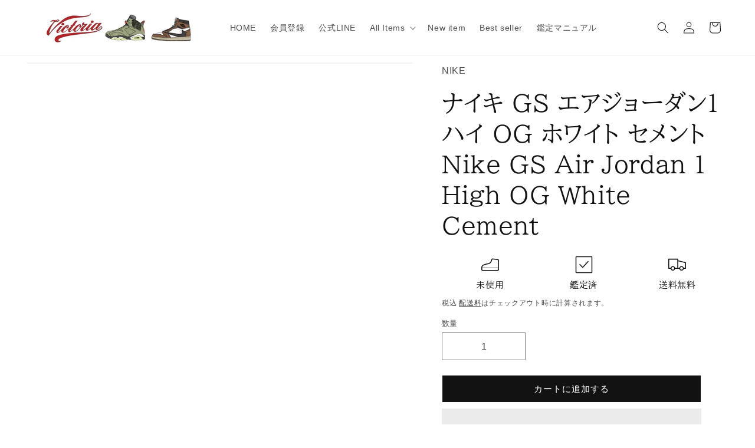

--- FILE ---
content_type: text/html; charset=utf-8
request_url: https://victoria-snkrs.co.jp/products/%E3%83%8A%E3%82%A4%E3%82%AD-gs-%E3%82%A8%E3%82%A2%E3%82%B8%E3%83%A7%E3%83%BC%E3%83%80%E3%83%B31-%E3%83%8F%E3%82%A4-og-%E3%83%9B%E3%83%AF%E3%82%A4%E3%83%88-%E3%82%BB%E3%83%A1%E3%83%B3%E3%83%88-nike-gs-air-jordan-1-high-og-white-cement
body_size: 65181
content:
<!doctype html> 
<html class="no-js" lang="ja">
<script
src="https://cdn.paidy.com/promotional-messaging/general/paidy-upsell-widget.js"
defer="defer"></script>
  <head>   
    <meta charset="utf-8">
    <meta http-equiv="X-UA-Compatible" content="IE=edge">
    <meta name="viewport" content="width=device-width,initial-scale=1">
    <meta name="theme-color" content="">
    <link rel="canonical" href="https://victoria-snkrs.co.jp/products/%e3%83%8a%e3%82%a4%e3%82%ad-gs-%e3%82%a8%e3%82%a2%e3%82%b8%e3%83%a7%e3%83%bc%e3%83%80%e3%83%b31-%e3%83%8f%e3%82%a4-og-%e3%83%9b%e3%83%af%e3%82%a4%e3%83%88-%e3%82%bb%e3%83%a1%e3%83%b3%e3%83%88-nike-gs-air-jordan-1-high-og-white-cement"><link rel="icon" type="image/png" href="//victoria-snkrs.co.jp/cdn/shop/files/Z_1.png?crop=center&height=32&v=1734813928&width=32"><link rel="preconnect" href="https://fonts.shopifycdn.com" crossorigin><title>
      ナイキ GS エアジョーダン1 ハイ OG ホワイト セメント Nike GS Air Jordan 1 High OG White Cement - VICTORIA SNKRS
</title>

    
      <meta name="description" content="Buy ナイキ GS エアジョーダン1 ハイ OG ホワイト セメント Nike GS Air Jordan 1 High OG White Cement for only ¥25,500 at VICTORIA SNKRS!">
    

    

<meta property="og:site_name" content="VICTORIA SNKRS">
<meta property="og:url" content="https://victoria-snkrs.co.jp/products/%e3%83%8a%e3%82%a4%e3%82%ad-gs-%e3%82%a8%e3%82%a2%e3%82%b8%e3%83%a7%e3%83%bc%e3%83%80%e3%83%b31-%e3%83%8f%e3%82%a4-og-%e3%83%9b%e3%83%af%e3%82%a4%e3%83%88-%e3%82%bb%e3%83%a1%e3%83%b3%e3%83%88-nike-gs-air-jordan-1-high-og-white-cement">
<meta property="og:title" content="ナイキ GS エアジョーダン1 ハイ OG ホワイト セメント Nike GS Air Jordan 1 High OG White Cement - VICTORIA SNKRS">
<meta property="og:type" content="product">
<meta property="og:description" content="Buy ナイキ GS エアジョーダン1 ハイ OG ホワイト セメント Nike GS Air Jordan 1 High OG White Cement for only ¥25,500 at VICTORIA SNKRS!"><meta property="og:image" content="http://victoria-snkrs.co.jp/cdn/shop/products/gs-1-og-nike-gs-air-jordan-1-high-og-white-cement-771987.jpg?v=1696264051">
  <meta property="og:image:secure_url" content="https://victoria-snkrs.co.jp/cdn/shop/products/gs-1-og-nike-gs-air-jordan-1-high-og-white-cement-771987.jpg?v=1696264051">
  <meta property="og:image:width" content="856">
  <meta property="og:image:height" content="625"><meta property="og:price:amount" content="35,500">
  <meta property="og:price:currency" content="JPY"><meta name="twitter:site" content="@VictoriaSNKRS"><meta name="twitter:card" content="summary_large_image"><meta name="twitter:title" content="ナイキ GS エアジョーダン1 ハイ OG ホワイト セメント Nike GS Air Jordan 1 High OG White Cement - VICTORIA SNKRS"><meta name="twitter:description" content="Buy ナイキ GS エアジョーダン1 ハイ OG ホワイト セメント Nike GS Air Jordan 1 High OG White Cement for only ¥25,500 at VICTORIA SNKRS!"><script type="text/javascript">const observer=new MutationObserver(e=>{e.forEach(({addedNodes:e})=>{e.forEach(e=>{1===e.nodeType&&"IFRAME"===e.tagName&&(e.src.includes("youtube.com")||e.src.includes("vimeo.com"))&&(e.setAttribute("loading","lazy"),e.setAttribute("data-src",e.src),e.removeAttribute("src")),1===e.nodeType&&"LINK"===e.tagName&&(e.href.includes("place")||e.href.includes("vimo.com"))&&(e.setAttribute("data-href",e.href),e.removeAttribute("href")),1!==e.nodeType||"IMG"!==e.tagName||e.src.includes("data:image")||e.setAttribute("loading","lazy"),1===e.nodeType&&"SCRIPT"===e.tagName&&("boomerang")==e.className&&(e.type="text/lazyload"),e.innerHTML.includes("asyncLoad")&&(e.innerHTML=e.innerHTML.replace("if(window.attachEvent)","document.addEventListener('asyncLazyLoad',function(event){asyncLoad();});if(window.attachEvent)").replaceAll(", asyncLoad",", function(){}")),(e.innerHTML.includes("PreviewBarInjector")||e.innerHTML.includes("adminBarInjector"))&&(e.innerHTML=e.innerHTML.replace("DOMContentLoaded","asyncLazyLoad")),(e.src.includes("assets/storefront")||e.src.includes("assets/shopify_pay/")||e.src.includes("cdn.judge.me"))&&(e.setAttribute("data-src",e.src),e.removeAttribute("src")),(e.innerText.includes("gtm.start")||e.innerText.includes("webPixelsManager")||e.innerText.includes("cdn.judge.me")||e.innerText.includes("boosterapps"))&&(e.type="text/lazyload"))})})});observer.observe(document.documentElement,{childList:!0,subtree:!0}); (()=>{var e=class extends HTMLElement{constructor(){super();this._shadowRoot=this.attachShadow({mode:"open"}),this._shadowRoot.innerHTML='<style>:host img { pointer-events: none; position: absolute; top: 0; left: 0; width: 99vw; height: 99vh; max-width: 99vw; max-height: 99vh;</style><img id="hell" alt=""/>'}connectedCallback(){this._fullImageEl=this._shadowRoot.querySelector("#hell"),this._fullImageEl.src="data:image/svg+xml,%3Csvg xmlns='http://www.w3.org/2000/svg' viewBox='0 0 8000 8000'%3E%3C/svg%3E"}};customElements.define("live-55",e);})();  document.head.insertAdjacentHTML('afterend', `<live-55></live-55>`);</script><script src="//victoria-snkrs.co.jp/cdn/shop/t/7/assets/socialtags.js?v=57422270008053763041702495218" type="text/javascript"></script><script src="//victoria-snkrs.co.jp/cdn/shop/t/7/assets/datatags.js?v=45466488565082738081702494386" type="text/javascript"></script>





    <script src="//victoria-snkrs.co.jp/cdn/shop/t/7/assets/constants.js?v=58251544750838685771699560479" defer="defer"></script>
    <script src="//victoria-snkrs.co.jp/cdn/shop/t/7/assets/pubsub.js?v=158357773527763999511699560480" defer="defer"></script>
    <script src="//victoria-snkrs.co.jp/cdn/shop/t/7/assets/global.js?v=40820548392383841591699560479" defer="defer"></script><script>window.performance && window.performance.mark && window.performance.mark('shopify.content_for_header.start');</script><meta name="google-site-verification" content="ipTfIsR0oWeSMOt41e_7inhHxqpOTt6PKBR6toEqNVU">
<meta name="facebook-domain-verification" content="wqlno3dviwg9wu6d7ukaa4hgqkkzj2">
<meta id="shopify-digital-wallet" name="shopify-digital-wallet" content="/80299393332/digital_wallets/dialog">
<meta name="shopify-checkout-api-token" content="00fc91fe779cb556c6948d6b1cf7f528">
<link rel="alternate" type="application/json+oembed" href="https://victoria-snkrs.co.jp/products/%e3%83%8a%e3%82%a4%e3%82%ad-gs-%e3%82%a8%e3%82%a2%e3%82%b8%e3%83%a7%e3%83%bc%e3%83%80%e3%83%b31-%e3%83%8f%e3%82%a4-og-%e3%83%9b%e3%83%af%e3%82%a4%e3%83%88-%e3%82%bb%e3%83%a1%e3%83%b3%e3%83%88-nike-gs-air-jordan-1-high-og-white-cement.oembed">
<script async="async" src="/checkouts/internal/preloads.js?locale=ja-JP"></script>
<link rel="preconnect" href="https://shop.app" crossorigin="anonymous">
<script async="async" src="https://shop.app/checkouts/internal/preloads.js?locale=ja-JP&shop_id=80299393332" crossorigin="anonymous"></script>
<script id="apple-pay-shop-capabilities" type="application/json">{"shopId":80299393332,"countryCode":"JP","currencyCode":"JPY","merchantCapabilities":["supports3DS"],"merchantId":"gid:\/\/shopify\/Shop\/80299393332","merchantName":"VICTORIA SNKRS","requiredBillingContactFields":["postalAddress","email"],"requiredShippingContactFields":["postalAddress","email"],"shippingType":"shipping","supportedNetworks":["visa","masterCard","amex","jcb","discover"],"total":{"type":"pending","label":"VICTORIA SNKRS","amount":"1.00"},"shopifyPaymentsEnabled":true,"supportsSubscriptions":true}</script>
<script id="shopify-features" type="application/json">{"accessToken":"00fc91fe779cb556c6948d6b1cf7f528","betas":["rich-media-storefront-analytics"],"domain":"victoria-snkrs.co.jp","predictiveSearch":false,"shopId":80299393332,"locale":"ja"}</script>
<script>var Shopify = Shopify || {};
Shopify.shop = "6a35eb.myshopify.com";
Shopify.locale = "ja";
Shopify.currency = {"active":"JPY","rate":"1.0"};
Shopify.country = "JP";
Shopify.theme = {"name":"Dawn ","id":162937766196,"schema_name":"Dawn","schema_version":"12.0.0","theme_store_id":887,"role":"main"};
Shopify.theme.handle = "null";
Shopify.theme.style = {"id":null,"handle":null};
Shopify.cdnHost = "victoria-snkrs.co.jp/cdn";
Shopify.routes = Shopify.routes || {};
Shopify.routes.root = "/";</script>
<script type="module">!function(o){(o.Shopify=o.Shopify||{}).modules=!0}(window);</script>
<script>!function(o){function n(){var o=[];function n(){o.push(Array.prototype.slice.apply(arguments))}return n.q=o,n}var t=o.Shopify=o.Shopify||{};t.loadFeatures=n(),t.autoloadFeatures=n()}(window);</script>
<script>
  window.ShopifyPay = window.ShopifyPay || {};
  window.ShopifyPay.apiHost = "shop.app\/pay";
  window.ShopifyPay.redirectState = null;
</script>
<script id="shop-js-analytics" type="application/json">{"pageType":"product"}</script>
<script defer="defer" async type="module" src="//victoria-snkrs.co.jp/cdn/shopifycloud/shop-js/modules/v2/client.init-shop-cart-sync_BSqsFo7o.ja.esm.js"></script>
<script defer="defer" async type="module" src="//victoria-snkrs.co.jp/cdn/shopifycloud/shop-js/modules/v2/chunk.common_6n9VALit.esm.js"></script>
<script type="module">
  await import("//victoria-snkrs.co.jp/cdn/shopifycloud/shop-js/modules/v2/client.init-shop-cart-sync_BSqsFo7o.ja.esm.js");
await import("//victoria-snkrs.co.jp/cdn/shopifycloud/shop-js/modules/v2/chunk.common_6n9VALit.esm.js");

  window.Shopify.SignInWithShop?.initShopCartSync?.({"fedCMEnabled":true,"windoidEnabled":true});

</script>
<script>
  window.Shopify = window.Shopify || {};
  if (!window.Shopify.featureAssets) window.Shopify.featureAssets = {};
  window.Shopify.featureAssets['shop-js'] = {"shop-cart-sync":["modules/v2/client.shop-cart-sync_FYEDun_b.ja.esm.js","modules/v2/chunk.common_6n9VALit.esm.js"],"init-fed-cm":["modules/v2/client.init-fed-cm_C46qyTUH.ja.esm.js","modules/v2/chunk.common_6n9VALit.esm.js"],"shop-button":["modules/v2/client.shop-button_BjSxJbp4.ja.esm.js","modules/v2/chunk.common_6n9VALit.esm.js"],"shop-toast-manager":["modules/v2/client.shop-toast-manager_BZ-CWxHo.ja.esm.js","modules/v2/chunk.common_6n9VALit.esm.js"],"init-windoid":["modules/v2/client.init-windoid_BK0yZCPj.ja.esm.js","modules/v2/chunk.common_6n9VALit.esm.js"],"init-shop-email-lookup-coordinator":["modules/v2/client.init-shop-email-lookup-coordinator_CYLGeAud.ja.esm.js","modules/v2/chunk.common_6n9VALit.esm.js"],"shop-cash-offers":["modules/v2/client.shop-cash-offers_Df-MzP_z.ja.esm.js","modules/v2/chunk.common_6n9VALit.esm.js","modules/v2/chunk.modal_DPPCO77x.esm.js"],"avatar":["modules/v2/client.avatar_BTnouDA3.ja.esm.js"],"init-shop-cart-sync":["modules/v2/client.init-shop-cart-sync_BSqsFo7o.ja.esm.js","modules/v2/chunk.common_6n9VALit.esm.js"],"init-customer-accounts-sign-up":["modules/v2/client.init-customer-accounts-sign-up_txYMAFH5.ja.esm.js","modules/v2/client.shop-login-button_C_k9azOy.ja.esm.js","modules/v2/chunk.common_6n9VALit.esm.js","modules/v2/chunk.modal_DPPCO77x.esm.js"],"pay-button":["modules/v2/client.pay-button_ClJL3zyi.ja.esm.js","modules/v2/chunk.common_6n9VALit.esm.js"],"init-shop-for-new-customer-accounts":["modules/v2/client.init-shop-for-new-customer-accounts_DXhOgGtH.ja.esm.js","modules/v2/client.shop-login-button_C_k9azOy.ja.esm.js","modules/v2/chunk.common_6n9VALit.esm.js","modules/v2/chunk.modal_DPPCO77x.esm.js"],"init-customer-accounts":["modules/v2/client.init-customer-accounts_DEvsCtWn.ja.esm.js","modules/v2/client.shop-login-button_C_k9azOy.ja.esm.js","modules/v2/chunk.common_6n9VALit.esm.js","modules/v2/chunk.modal_DPPCO77x.esm.js"],"shop-login-button":["modules/v2/client.shop-login-button_C_k9azOy.ja.esm.js","modules/v2/chunk.common_6n9VALit.esm.js","modules/v2/chunk.modal_DPPCO77x.esm.js"],"shop-follow-button":["modules/v2/client.shop-follow-button_Dw0jJTGJ.ja.esm.js","modules/v2/chunk.common_6n9VALit.esm.js","modules/v2/chunk.modal_DPPCO77x.esm.js"],"lead-capture":["modules/v2/client.lead-capture_CK5L_FoU.ja.esm.js","modules/v2/chunk.common_6n9VALit.esm.js","modules/v2/chunk.modal_DPPCO77x.esm.js"],"checkout-modal":["modules/v2/client.checkout-modal_DAR0auer.ja.esm.js","modules/v2/chunk.common_6n9VALit.esm.js","modules/v2/chunk.modal_DPPCO77x.esm.js"],"shop-login":["modules/v2/client.shop-login_yb0gg4z5.ja.esm.js","modules/v2/chunk.common_6n9VALit.esm.js","modules/v2/chunk.modal_DPPCO77x.esm.js"],"payment-terms":["modules/v2/client.payment-terms_BulomKng.ja.esm.js","modules/v2/chunk.common_6n9VALit.esm.js","modules/v2/chunk.modal_DPPCO77x.esm.js"]};
</script>
<script id="__st">var __st={"a":80299393332,"offset":32400,"reqid":"d07e99c3-d09f-4bac-a47e-5f0f868fd932-1762459896","pageurl":"victoria-snkrs.co.jp\/products\/%E3%83%8A%E3%82%A4%E3%82%AD-gs-%E3%82%A8%E3%82%A2%E3%82%B8%E3%83%A7%E3%83%BC%E3%83%80%E3%83%B31-%E3%83%8F%E3%82%A4-og-%E3%83%9B%E3%83%AF%E3%82%A4%E3%83%88-%E3%82%BB%E3%83%A1%E3%83%B3%E3%83%88-nike-gs-air-jordan-1-high-og-white-cement","u":"9ba011668d31","p":"product","rtyp":"product","rid":8691595346228};</script>
<script>window.ShopifyPaypalV4VisibilityTracking = true;</script>
<script id="captcha-bootstrap">!function(){'use strict';const t='contact',e='account',n='new_comment',o=[[t,t],['blogs',n],['comments',n],[t,'customer']],c=[[e,'customer_login'],[e,'guest_login'],[e,'recover_customer_password'],[e,'create_customer']],r=t=>t.map((([t,e])=>`form[action*='/${t}']:not([data-nocaptcha='true']) input[name='form_type'][value='${e}']`)).join(','),a=t=>()=>t?[...document.querySelectorAll(t)].map((t=>t.form)):[];function s(){const t=[...o],e=r(t);return a(e)}const i='password',u='form_key',d=['recaptcha-v3-token','g-recaptcha-response','h-captcha-response',i],f=()=>{try{return window.sessionStorage}catch{return}},m='__shopify_v',_=t=>t.elements[u];function p(t,e,n=!1){try{const o=window.sessionStorage,c=JSON.parse(o.getItem(e)),{data:r}=function(t){const{data:e,action:n}=t;return t[m]||n?{data:e,action:n}:{data:t,action:n}}(c);for(const[e,n]of Object.entries(r))t.elements[e]&&(t.elements[e].value=n);n&&o.removeItem(e)}catch(o){console.error('form repopulation failed',{error:o})}}const l='form_type',E='cptcha';function T(t){t.dataset[E]=!0}const w=window,h=w.document,L='Shopify',v='ce_forms',y='captcha';let A=!1;((t,e)=>{const n=(g='f06e6c50-85a8-45c8-87d0-21a2b65856fe',I='https://cdn.shopify.com/shopifycloud/storefront-forms-hcaptcha/ce_storefront_forms_captcha_hcaptcha.v1.5.2.iife.js',D={infoText:'hCaptchaによる保護',privacyText:'プライバシー',termsText:'利用規約'},(t,e,n)=>{const o=w[L][v],c=o.bindForm;if(c)return c(t,g,e,D).then(n);var r;o.q.push([[t,g,e,D],n]),r=I,A||(h.body.append(Object.assign(h.createElement('script'),{id:'captcha-provider',async:!0,src:r})),A=!0)});var g,I,D;w[L]=w[L]||{},w[L][v]=w[L][v]||{},w[L][v].q=[],w[L][y]=w[L][y]||{},w[L][y].protect=function(t,e){n(t,void 0,e),T(t)},Object.freeze(w[L][y]),function(t,e,n,w,h,L){const[v,y,A,g]=function(t,e,n){const i=e?o:[],u=t?c:[],d=[...i,...u],f=r(d),m=r(i),_=r(d.filter((([t,e])=>n.includes(e))));return[a(f),a(m),a(_),s()]}(w,h,L),I=t=>{const e=t.target;return e instanceof HTMLFormElement?e:e&&e.form},D=t=>v().includes(t);t.addEventListener('submit',(t=>{const e=I(t);if(!e)return;const n=D(e)&&!e.dataset.hcaptchaBound&&!e.dataset.recaptchaBound,o=_(e),c=g().includes(e)&&(!o||!o.value);(n||c)&&t.preventDefault(),c&&!n&&(function(t){try{if(!f())return;!function(t){const e=f();if(!e)return;const n=_(t);if(!n)return;const o=n.value;o&&e.removeItem(o)}(t);const e=Array.from(Array(32),(()=>Math.random().toString(36)[2])).join('');!function(t,e){_(t)||t.append(Object.assign(document.createElement('input'),{type:'hidden',name:u})),t.elements[u].value=e}(t,e),function(t,e){const n=f();if(!n)return;const o=[...t.querySelectorAll(`input[type='${i}']`)].map((({name:t})=>t)),c=[...d,...o],r={};for(const[a,s]of new FormData(t).entries())c.includes(a)||(r[a]=s);n.setItem(e,JSON.stringify({[m]:1,action:t.action,data:r}))}(t,e)}catch(e){console.error('failed to persist form',e)}}(e),e.submit())}));const S=(t,e)=>{t&&!t.dataset[E]&&(n(t,e.some((e=>e===t))),T(t))};for(const o of['focusin','change'])t.addEventListener(o,(t=>{const e=I(t);D(e)&&S(e,y())}));const B=e.get('form_key'),M=e.get(l),P=B&&M;t.addEventListener('DOMContentLoaded',(()=>{const t=y();if(P)for(const e of t)e.elements[l].value===M&&p(e,B);[...new Set([...A(),...v().filter((t=>'true'===t.dataset.shopifyCaptcha))])].forEach((e=>S(e,t)))}))}(h,new URLSearchParams(w.location.search),n,t,e,['guest_login'])})(!0,!0)}();</script>
<script integrity="sha256-52AcMU7V7pcBOXWImdc/TAGTFKeNjmkeM1Pvks/DTgc=" data-source-attribution="shopify.loadfeatures" defer="defer" src="//victoria-snkrs.co.jp/cdn/shopifycloud/storefront/assets/storefront/load_feature-81c60534.js" crossorigin="anonymous"></script>
<script crossorigin="anonymous" defer="defer" src="//victoria-snkrs.co.jp/cdn/shopifycloud/storefront/assets/shopify_pay/storefront-65b4c6d7.js?v=20250812"></script>
<script data-source-attribution="shopify.dynamic_checkout.dynamic.init">var Shopify=Shopify||{};Shopify.PaymentButton=Shopify.PaymentButton||{isStorefrontPortableWallets:!0,init:function(){window.Shopify.PaymentButton.init=function(){};var t=document.createElement("script");t.src="https://victoria-snkrs.co.jp/cdn/shopifycloud/portable-wallets/latest/portable-wallets.ja.js",t.type="module",document.head.appendChild(t)}};
</script>
<script data-source-attribution="shopify.dynamic_checkout.buyer_consent">
  function portableWalletsHideBuyerConsent(e){var t=document.getElementById("shopify-buyer-consent"),n=document.getElementById("shopify-subscription-policy-button");t&&n&&(t.classList.add("hidden"),t.setAttribute("aria-hidden","true"),n.removeEventListener("click",e))}function portableWalletsShowBuyerConsent(e){var t=document.getElementById("shopify-buyer-consent"),n=document.getElementById("shopify-subscription-policy-button");t&&n&&(t.classList.remove("hidden"),t.removeAttribute("aria-hidden"),n.addEventListener("click",e))}window.Shopify?.PaymentButton&&(window.Shopify.PaymentButton.hideBuyerConsent=portableWalletsHideBuyerConsent,window.Shopify.PaymentButton.showBuyerConsent=portableWalletsShowBuyerConsent);
</script>
<script>
  function portableWalletsCleanup(e){e&&e.src&&console.error("Failed to load portable wallets script "+e.src);var t=document.querySelectorAll("shopify-accelerated-checkout .shopify-payment-button__skeleton, shopify-accelerated-checkout-cart .wallet-cart-button__skeleton"),e=document.getElementById("shopify-buyer-consent");for(let e=0;e<t.length;e++)t[e].remove();e&&e.remove()}function portableWalletsNotLoadedAsModule(e){e instanceof ErrorEvent&&"string"==typeof e.message&&e.message.includes("import.meta")&&"string"==typeof e.filename&&e.filename.includes("portable-wallets")&&(window.removeEventListener("error",portableWalletsNotLoadedAsModule),window.Shopify.PaymentButton.failedToLoad=e,"loading"===document.readyState?document.addEventListener("DOMContentLoaded",window.Shopify.PaymentButton.init):window.Shopify.PaymentButton.init())}window.addEventListener("error",portableWalletsNotLoadedAsModule);
</script>

<script type="module" src="https://victoria-snkrs.co.jp/cdn/shopifycloud/portable-wallets/latest/portable-wallets.ja.js" onError="portableWalletsCleanup(this)" crossorigin="anonymous"></script>
<script nomodule>
  document.addEventListener("DOMContentLoaded", portableWalletsCleanup);
</script>

<link id="shopify-accelerated-checkout-styles" rel="stylesheet" media="screen" href="https://victoria-snkrs.co.jp/cdn/shopifycloud/portable-wallets/latest/accelerated-checkout-backwards-compat.css" crossorigin="anonymous">
<style id="shopify-accelerated-checkout-cart">
        #shopify-buyer-consent {
  margin-top: 1em;
  display: inline-block;
  width: 100%;
}

#shopify-buyer-consent.hidden {
  display: none;
}

#shopify-subscription-policy-button {
  background: none;
  border: none;
  padding: 0;
  text-decoration: underline;
  font-size: inherit;
  cursor: pointer;
}

#shopify-subscription-policy-button::before {
  box-shadow: none;
}

      </style>
<script id="sections-script" data-sections="header" defer="defer" src="//victoria-snkrs.co.jp/cdn/shop/t/7/compiled_assets/scripts.js?1779"></script>
<script>window.performance && window.performance.mark && window.performance.mark('shopify.content_for_header.end');</script>


    <style data-shopify>
      
      
      
      
      @font-face {
  font-family: "BIZ UDPMincho";
  font-weight: 400;
  font-style: normal;
  font-display: swap;
  src: url("//victoria-snkrs.co.jp/cdn/fonts/biz_udpmincho/bizudpmincho_n4.79a62a5c191b98e3486fc66abb7da2560de6e890.woff2") format("woff2"),
       url("//victoria-snkrs.co.jp/cdn/fonts/biz_udpmincho/bizudpmincho_n4.623a09005cf99e7b145f16b15e89cc9848cfa309.woff") format("woff");
}


      
        :root,
        .color-background-1 {
          --color-background: 255,255,255;
        
          --gradient-background: #ffffff;
        

        

        --color-foreground: 18,18,18;
        --color-background-contrast: 191,191,191;
        --color-shadow: 18,18,18;
        --color-button: 18,18,18;
        --color-button-text: 255,255,255;
        --color-secondary-button: 255,255,255;
        --color-secondary-button-text: 18,18,18;
        --color-link: 18,18,18;
        --color-badge-foreground: 18,18,18;
        --color-badge-background: 255,255,255;
        --color-badge-border: 18,18,18;
        --payment-terms-background-color: rgb(255 255 255);
      }
      
        
        .color-background-2 {
          --color-background: 243,243,243;
        
          --gradient-background: #f3f3f3;
        

        

        --color-foreground: 18,18,18;
        --color-background-contrast: 179,179,179;
        --color-shadow: 18,18,18;
        --color-button: 18,18,18;
        --color-button-text: 243,243,243;
        --color-secondary-button: 243,243,243;
        --color-secondary-button-text: 18,18,18;
        --color-link: 18,18,18;
        --color-badge-foreground: 18,18,18;
        --color-badge-background: 243,243,243;
        --color-badge-border: 18,18,18;
        --payment-terms-background-color: rgb(243 243 243);
      }
      
        
        .color-inverse {
          --color-background: 36,40,51;
        
          --gradient-background: #242833;
        

        

        --color-foreground: 255,255,255;
        --color-background-contrast: 47,52,66;
        --color-shadow: 18,18,18;
        --color-button: 255,255,255;
        --color-button-text: 0,0,0;
        --color-secondary-button: 36,40,51;
        --color-secondary-button-text: 255,255,255;
        --color-link: 255,255,255;
        --color-badge-foreground: 255,255,255;
        --color-badge-background: 36,40,51;
        --color-badge-border: 255,255,255;
        --payment-terms-background-color: rgb(36 40 51);
      }
      
        
        .color-accent-1 {
          --color-background: 18,18,18;
        
          --gradient-background: #121212;
        

        

        --color-foreground: 255,255,255;
        --color-background-contrast: 146,146,146;
        --color-shadow: 18,18,18;
        --color-button: 255,255,255;
        --color-button-text: 18,18,18;
        --color-secondary-button: 18,18,18;
        --color-secondary-button-text: 255,255,255;
        --color-link: 255,255,255;
        --color-badge-foreground: 255,255,255;
        --color-badge-background: 18,18,18;
        --color-badge-border: 255,255,255;
        --payment-terms-background-color: rgb(18 18 18);
      }
      
        
        .color-accent-2 {
          --color-background: 51,79,180;
        
          --gradient-background: #334fb4;
        

        

        --color-foreground: 255,255,255;
        --color-background-contrast: 23,35,81;
        --color-shadow: 18,18,18;
        --color-button: 255,255,255;
        --color-button-text: 51,79,180;
        --color-secondary-button: 51,79,180;
        --color-secondary-button-text: 255,255,255;
        --color-link: 255,255,255;
        --color-badge-foreground: 255,255,255;
        --color-badge-background: 51,79,180;
        --color-badge-border: 255,255,255;
        --payment-terms-background-color: rgb(51 79 180);
      }
      

      body, .color-background-1, .color-background-2, .color-inverse, .color-accent-1, .color-accent-2 {
        color: rgba(var(--color-foreground), 0.75);
        background-color: rgb(var(--color-background));
      }

      :root {
        --font-body-family: "system_ui", -apple-system, 'Segoe UI', Roboto, 'Helvetica Neue', 'Noto Sans', 'Liberation Sans', Arial, sans-serif, 'Apple Color Emoji', 'Segoe UI Emoji', 'Segoe UI Symbol', 'Noto Color Emoji';
        --font-body-style: normal;
        --font-body-weight: 400;
        --font-body-weight-bold: 700;

        --font-heading-family: "BIZ UDPMincho", serif;
        --font-heading-style: normal;
        --font-heading-weight: 400;

        --font-body-scale: 1.0;
        --font-heading-scale: 1.0;

        --media-padding: px;
        --media-border-opacity: 0.05;
        --media-border-width: 1px;
        --media-radius: 0px;
        --media-shadow-opacity: 0.0;
        --media-shadow-horizontal-offset: 0px;
        --media-shadow-vertical-offset: 4px;
        --media-shadow-blur-radius: 5px;
        --media-shadow-visible: 0;

        --page-width: 140rem;
        --page-width-margin: 0rem;

        --product-card-image-padding: 0.0rem;
        --product-card-corner-radius: 0.0rem;
        --product-card-text-alignment: center;
        --product-card-border-width: 0.0rem;
        --product-card-border-opacity: 0.1;
        --product-card-shadow-opacity: 0.0;
        --product-card-shadow-visible: 0;
        --product-card-shadow-horizontal-offset: 0.0rem;
        --product-card-shadow-vertical-offset: 0.4rem;
        --product-card-shadow-blur-radius: 0.5rem;

        --collection-card-image-padding: 0.0rem;
        --collection-card-corner-radius: 0.0rem;
        --collection-card-text-alignment: center;
        --collection-card-border-width: 0.0rem;
        --collection-card-border-opacity: 0.1;
        --collection-card-shadow-opacity: 0.0;
        --collection-card-shadow-visible: 0;
        --collection-card-shadow-horizontal-offset: 0.0rem;
        --collection-card-shadow-vertical-offset: 0.4rem;
        --collection-card-shadow-blur-radius: 0.5rem;

        --blog-card-image-padding: 0.0rem;
        --blog-card-corner-radius: 0.0rem;
        --blog-card-text-alignment: center;
        --blog-card-border-width: 0.0rem;
        --blog-card-border-opacity: 0.1;
        --blog-card-shadow-opacity: 0.0;
        --blog-card-shadow-visible: 0;
        --blog-card-shadow-horizontal-offset: 0.0rem;
        --blog-card-shadow-vertical-offset: 0.4rem;
        --blog-card-shadow-blur-radius: 0.5rem;

        --badge-corner-radius: 4.0rem;

        --popup-border-width: 1px;
        --popup-border-opacity: 0.1;
        --popup-corner-radius: 0px;
        --popup-shadow-opacity: 0.0;
        --popup-shadow-horizontal-offset: 0px;
        --popup-shadow-vertical-offset: 4px;
        --popup-shadow-blur-radius: 5px;

        --drawer-border-width: 1px;
        --drawer-border-opacity: 0.1;
        --drawer-shadow-opacity: 0.0;
        --drawer-shadow-horizontal-offset: 0px;
        --drawer-shadow-vertical-offset: 4px;
        --drawer-shadow-blur-radius: 5px;

        --spacing-sections-desktop: 0px;
        --spacing-sections-mobile: 0px;

        --grid-desktop-vertical-spacing: 8px;
        --grid-desktop-horizontal-spacing: 8px;
        --grid-mobile-vertical-spacing: 4px;
        --grid-mobile-horizontal-spacing: 4px;

        --text-boxes-border-opacity: 0.1;
        --text-boxes-border-width: 0px;
        --text-boxes-radius: 0px;
        --text-boxes-shadow-opacity: 0.0;
        --text-boxes-shadow-visible: 0;
        --text-boxes-shadow-horizontal-offset: 0px;
        --text-boxes-shadow-vertical-offset: 4px;
        --text-boxes-shadow-blur-radius: 5px;

        --buttons-radius: 0px;
        --buttons-radius-outset: 0px;
        --buttons-border-width: 1px;
        --buttons-border-opacity: 1.0;
        --buttons-shadow-opacity: 0.0;
        --buttons-shadow-visible: 0;
        --buttons-shadow-horizontal-offset: 0px;
        --buttons-shadow-vertical-offset: 4px;
        --buttons-shadow-blur-radius: 5px;
        --buttons-border-offset: 0px;

        --inputs-radius: 0px;
        --inputs-border-width: 1px;
        --inputs-border-opacity: 0.55;
        --inputs-shadow-opacity: 0.0;
        --inputs-shadow-horizontal-offset: 0px;
        --inputs-margin-offset: 0px;
        --inputs-shadow-vertical-offset: 12px;
        --inputs-shadow-blur-radius: 5px;
        --inputs-radius-outset: 0px;

        --variant-pills-radius: 40px;
        --variant-pills-border-width: 1px;
        --variant-pills-border-opacity: 0.55;
        --variant-pills-shadow-opacity: 0.0;
        --variant-pills-shadow-horizontal-offset: 0px;
        --variant-pills-shadow-vertical-offset: 4px;
        --variant-pills-shadow-blur-radius: 5px;
      }

      *,
      *::before,
      *::after {
        box-sizing: inherit;
      }

      html {
        box-sizing: border-box;
        font-size: calc(var(--font-body-scale) * 62.5%);
        height: 100%;
      }

      body {
        display: grid;
        grid-template-rows: auto auto 1fr auto;
        grid-template-columns: 100%;
        min-height: 100%;
        margin: 0;
        font-size: 1.5rem;
        letter-spacing: 0.06rem;
        line-height: calc(1 + 0.8 / var(--font-body-scale));
        font-family: var(--font-body-family);
        font-style: var(--font-body-style);
        font-weight: var(--font-body-weight);
      }

      @media screen and (min-width: 750px) {
        body {
          font-size: 1.6rem;
        }
      }
    </style>

    <link href="//victoria-snkrs.co.jp/cdn/shop/t/7/assets/base.css?v=22615539281115885671699560478" rel="stylesheet" type="text/css" media="all" />
<link rel="preload" as="font" href="//victoria-snkrs.co.jp/cdn/fonts/biz_udpmincho/bizudpmincho_n4.79a62a5c191b98e3486fc66abb7da2560de6e890.woff2" type="font/woff2" crossorigin><link
        rel="stylesheet"
        href="//victoria-snkrs.co.jp/cdn/shop/t/7/assets/component-predictive-search.css?v=118923337488134913561699560479"
        media="print"
        onload="this.media='all'"
      ><script>
      document.documentElement.className = document.documentElement.className.replace('no-js', 'js');
      if (Shopify.designMode) {
        document.documentElement.classList.add('shopify-design-mode');
      }
    </script>
  <!-- BEGIN app block: shopify://apps/rt-page-speed-booster/blocks/app-embed/4a6fa896-93b0-4e15-9d32-c2311aca53bb --><script>
  window.roarJs = window.roarJs || {};
  roarJs.QuicklinkConfig = {
    metafields: {
      shop: "6a35eb.myshopify.com",
      settings: {"customized":{"enabled":"1","option":"viewport","intensity":"150"},"mobile":{"enabled":"1","option":"viewport","intensity":"150"}},
      moneyFormat: "¥{{amount_no_decimals}}"
    }
  }
</script>


<!-- END app block --><!-- BEGIN app block: shopify://apps/tinyseo/blocks/product-json-ld-embed/0605268f-f7c4-4e95-b560-e43df7d59ae4 --><script type="application/ld+json" id="tinyimg-product-json-ld">{
  "@context": "https://schema.org/",
  "@type": "Product",
  "@id": "https://victoria-snkrs.co.jp/products/%e3%83%8a%e3%82%a4%e3%82%ad-gs-%e3%82%a8%e3%82%a2%e3%82%b8%e3%83%a7%e3%83%bc%e3%83%80%e3%83%b31-%e3%83%8f%e3%82%a4-og-%e3%83%9b%e3%83%af%e3%82%a4%e3%83%88-%e3%82%bb%e3%83%a1%e3%83%b3%e3%83%88-nike-gs-air-jordan-1-high-og-white-cement",

  "gtin13": "3234567890126",
  "productId": "3234567890126",

  "sku": "FD1437-0522",
  "category": "靴",
  

  "weight": "2.0kg","offers" : [
  {
  "@type" : "Offer" ,
  "gtin13": "3234567890126",

  "sku": "FD1437-0521",
  
  "priceCurrency" : "JPY" ,
  "price": "35500.0",
  "priceValidUntil": "2026-02-05",
  
  "availability" : "http://schema.org/OutOfStock",
  
  "itemCondition": "http://schema.org/NewCondition",
  

  "name": "multicolor / 22cm",
  "url" : "https://victoria-snkrs.co.jp/products/%E3%83%8A%E3%82%A4%E3%82%AD-gs-%E3%82%A8%E3%82%A2%E3%82%B8%E3%83%A7%E3%83%BC%E3%83%80%E3%83%B31-%E3%83%8F%E3%82%A4-og-%E3%83%9B%E3%83%AF%E3%82%A4%E3%83%88-%E3%82%BB%E3%83%A1%E3%83%B3%E3%83%88-nike-gs-air-jordan-1-high-og-white-cement?variant=46852342579508",

  
  
  
  
  "seller" : {
  "@type" : "Organization",
  "name" : "VICTORIA SNKRS"
  }
  },
  {
  "@type" : "Offer" ,
  "gtin13": "3234567890126",

  "sku": "FD1437-0522",
  
  "priceCurrency" : "JPY" ,
  "price": "35500.0",
  "priceValidUntil": "2026-02-05",
  
  "availability" : "http://schema.org/InStock",
  
  "itemCondition": "http://schema.org/NewCondition",
  

  "name": "multicolor / 22.5cm",
  "url" : "https://victoria-snkrs.co.jp/products/%E3%83%8A%E3%82%A4%E3%82%AD-gs-%E3%82%A8%E3%82%A2%E3%82%B8%E3%83%A7%E3%83%BC%E3%83%80%E3%83%B31-%E3%83%8F%E3%82%A4-og-%E3%83%9B%E3%83%AF%E3%82%A4%E3%83%88-%E3%82%BB%E3%83%A1%E3%83%B3%E3%83%88-nike-gs-air-jordan-1-high-og-white-cement?variant=46852342612276",

  
  
  
  
  "seller" : {
  "@type" : "Organization",
  "name" : "VICTORIA SNKRS"
  }
  },
  {
  "@type" : "Offer" ,
  "gtin13": "3234567890126",

  "sku": "FD1437-0523",
  
  "priceCurrency" : "JPY" ,
  "price": "35500.0",
  "priceValidUntil": "2026-02-05",
  
  "availability" : "http://schema.org/InStock",
  
  "itemCondition": "http://schema.org/NewCondition",
  

  "name": "multicolor / 23cm",
  "url" : "https://victoria-snkrs.co.jp/products/%E3%83%8A%E3%82%A4%E3%82%AD-gs-%E3%82%A8%E3%82%A2%E3%82%B8%E3%83%A7%E3%83%BC%E3%83%80%E3%83%B31-%E3%83%8F%E3%82%A4-og-%E3%83%9B%E3%83%AF%E3%82%A4%E3%83%88-%E3%82%BB%E3%83%A1%E3%83%B3%E3%83%88-nike-gs-air-jordan-1-high-og-white-cement?variant=46852342645044",

  
  
  
  
  "seller" : {
  "@type" : "Organization",
  "name" : "VICTORIA SNKRS"
  }
  },
  {
  "@type" : "Offer" ,
  "gtin13": "3234567890126",

  "sku": "FD1437-0524",
  
  "priceCurrency" : "JPY" ,
  "price": "35500.0",
  "priceValidUntil": "2026-02-05",
  
  "availability" : "http://schema.org/InStock",
  
  "itemCondition": "http://schema.org/NewCondition",
  

  "name": "multicolor / 23.5cm",
  "url" : "https://victoria-snkrs.co.jp/products/%E3%83%8A%E3%82%A4%E3%82%AD-gs-%E3%82%A8%E3%82%A2%E3%82%B8%E3%83%A7%E3%83%BC%E3%83%80%E3%83%B31-%E3%83%8F%E3%82%A4-og-%E3%83%9B%E3%83%AF%E3%82%A4%E3%83%88-%E3%82%BB%E3%83%A1%E3%83%B3%E3%83%88-nike-gs-air-jordan-1-high-og-white-cement?variant=46852342677812",

  
  
  
  
  "seller" : {
  "@type" : "Organization",
  "name" : "VICTORIA SNKRS"
  }
  },
  {
  "@type" : "Offer" ,
  "gtin13": "3234567890126",

  "sku": "FD1437-0525",
  
  "priceCurrency" : "JPY" ,
  "price": "35500.0",
  "priceValidUntil": "2026-02-05",
  
  "availability" : "http://schema.org/InStock",
  
  "itemCondition": "http://schema.org/NewCondition",
  

  "name": "multicolor / 24cm",
  "url" : "https://victoria-snkrs.co.jp/products/%E3%83%8A%E3%82%A4%E3%82%AD-gs-%E3%82%A8%E3%82%A2%E3%82%B8%E3%83%A7%E3%83%BC%E3%83%80%E3%83%B31-%E3%83%8F%E3%82%A4-og-%E3%83%9B%E3%83%AF%E3%82%A4%E3%83%88-%E3%82%BB%E3%83%A1%E3%83%B3%E3%83%88-nike-gs-air-jordan-1-high-og-white-cement?variant=46852342710580",

  
  
  
  
  "seller" : {
  "@type" : "Organization",
  "name" : "VICTORIA SNKRS"
  }
  },
  {
  "@type" : "Offer" ,
  "gtin13": "3234567890126",

  "sku": "FD1437-0526",
  
  "priceCurrency" : "JPY" ,
  "price": "35500.0",
  "priceValidUntil": "2026-02-05",
  
  "availability" : "http://schema.org/InStock",
  
  "itemCondition": "http://schema.org/NewCondition",
  

  "name": "multicolor / 24.5cm",
  "url" : "https://victoria-snkrs.co.jp/products/%E3%83%8A%E3%82%A4%E3%82%AD-gs-%E3%82%A8%E3%82%A2%E3%82%B8%E3%83%A7%E3%83%BC%E3%83%80%E3%83%B31-%E3%83%8F%E3%82%A4-og-%E3%83%9B%E3%83%AF%E3%82%A4%E3%83%88-%E3%82%BB%E3%83%A1%E3%83%B3%E3%83%88-nike-gs-air-jordan-1-high-og-white-cement?variant=46852342743348",

  
  
  
  
  "seller" : {
  "@type" : "Organization",
  "name" : "VICTORIA SNKRS"
  }
  },
  {
  "@type" : "Offer" ,
  "gtin13": "3234567890126",

  "sku": "FD1437-0527",
  
  "priceCurrency" : "JPY" ,
  "price": "35500.0",
  "priceValidUntil": "2026-02-05",
  
  "availability" : "http://schema.org/OutOfStock",
  
  "itemCondition": "http://schema.org/NewCondition",
  

  "name": "multicolor / 25cm",
  "url" : "https://victoria-snkrs.co.jp/products/%E3%83%8A%E3%82%A4%E3%82%AD-gs-%E3%82%A8%E3%82%A2%E3%82%B8%E3%83%A7%E3%83%BC%E3%83%80%E3%83%B31-%E3%83%8F%E3%82%A4-og-%E3%83%9B%E3%83%AF%E3%82%A4%E3%83%88-%E3%82%BB%E3%83%A1%E3%83%B3%E3%83%88-nike-gs-air-jordan-1-high-og-white-cement?variant=46852342776116",

  
  
  
  
  "seller" : {
  "@type" : "Organization",
  "name" : "VICTORIA SNKRS"
  }
  }
  ],
  "name": "ナイキ GS エアジョーダン1 ハイ OG ホワイト セメント Nike GS Air Jordan 1 High OG White Cement","image": "https://victoria-snkrs.co.jp/cdn/shop/products/gs-1-og-nike-gs-air-jordan-1-high-og-white-cement-771987.jpg?v=1696264051",








  
  
  
  




  
  
  
  
  
  

  
  
  

"description": "■商品名ナイキ GS エアジョーダン1 ハイ OG ホワイト セメントNike GS Air Jordan 1 High OG White Cement■ブランドNIKE ナイキ■スタイルコードFD1437-052             ",
  "manufacturer": "NIKE",
  "material": "",
  "url": "https://victoria-snkrs.co.jp/products/ナイキ-gs-エアジョーダン1-ハイ-og-ホワイト-セメント-nike-gs-air-jordan-1-high-og-white-cement",
    
  "additionalProperty":
  [
  
    
    {
    "@type": "PropertyValue",
    "name" : "色",
    "value": [
    "multicolor"
    ]
    },
    
    
    
    {
    "@type": "PropertyValue",
    "name" : "サイズ",
    "value": [
    "22cm",
    "22.5cm",
    "23cm",
    "23.5cm",
    "24cm",
    "24.5cm",
    "25cm"
    ]
    }
    
    
    ],
    
    "brand": {
      "@type": "Brand",
      "name": "NIKE"
    }
 }
</script>
<!-- END app block --><script src="https://cdn.shopify.com/extensions/83352705-ab4f-46cb-8bf1-39d76a088527/1.0.0/assets/quicklink.js" type="text/javascript" defer="defer"></script>
<link href="https://cdn.shopify.com/extensions/83352705-ab4f-46cb-8bf1-39d76a088527/1.0.0/assets/quicklink.css" rel="stylesheet" type="text/css" media="all">
<script src="https://cdn.shopify.com/extensions/7bc9bb47-adfa-4267-963e-cadee5096caf/inbox-1252/assets/inbox-chat-loader.js" type="text/javascript" defer="defer"></script>
<link href="https://monorail-edge.shopifysvc.com" rel="dns-prefetch">
<script>(function(){if ("sendBeacon" in navigator && "performance" in window) {try {var session_token_from_headers = performance.getEntriesByType('navigation')[0].serverTiming.find(x => x.name == '_s').description;} catch {var session_token_from_headers = undefined;}var session_cookie_matches = document.cookie.match(/_shopify_s=([^;]*)/);var session_token_from_cookie = session_cookie_matches && session_cookie_matches.length === 2 ? session_cookie_matches[1] : "";var session_token = session_token_from_headers || session_token_from_cookie || "";function handle_abandonment_event(e) {var entries = performance.getEntries().filter(function(entry) {return /monorail-edge.shopifysvc.com/.test(entry.name);});if (!window.abandonment_tracked && entries.length === 0) {window.abandonment_tracked = true;var currentMs = Date.now();var navigation_start = performance.timing.navigationStart;var payload = {shop_id: 80299393332,url: window.location.href,navigation_start,duration: currentMs - navigation_start,session_token,page_type: "product"};window.navigator.sendBeacon("https://monorail-edge.shopifysvc.com/v1/produce", JSON.stringify({schema_id: "online_store_buyer_site_abandonment/1.1",payload: payload,metadata: {event_created_at_ms: currentMs,event_sent_at_ms: currentMs}}));}}window.addEventListener('pagehide', handle_abandonment_event);}}());</script>
<script id="web-pixels-manager-setup">(function e(e,d,r,n,o){if(void 0===o&&(o={}),!Boolean(null===(a=null===(i=window.Shopify)||void 0===i?void 0:i.analytics)||void 0===a?void 0:a.replayQueue)){var i,a;window.Shopify=window.Shopify||{};var t=window.Shopify;t.analytics=t.analytics||{};var s=t.analytics;s.replayQueue=[],s.publish=function(e,d,r){return s.replayQueue.push([e,d,r]),!0};try{self.performance.mark("wpm:start")}catch(e){}var l=function(){var e={modern:/Edge?\/(1{2}[4-9]|1[2-9]\d|[2-9]\d{2}|\d{4,})\.\d+(\.\d+|)|Firefox\/(1{2}[4-9]|1[2-9]\d|[2-9]\d{2}|\d{4,})\.\d+(\.\d+|)|Chrom(ium|e)\/(9{2}|\d{3,})\.\d+(\.\d+|)|(Maci|X1{2}).+ Version\/(15\.\d+|(1[6-9]|[2-9]\d|\d{3,})\.\d+)([,.]\d+|)( \(\w+\)|)( Mobile\/\w+|) Safari\/|Chrome.+OPR\/(9{2}|\d{3,})\.\d+\.\d+|(CPU[ +]OS|iPhone[ +]OS|CPU[ +]iPhone|CPU IPhone OS|CPU iPad OS)[ +]+(15[._]\d+|(1[6-9]|[2-9]\d|\d{3,})[._]\d+)([._]\d+|)|Android:?[ /-](13[3-9]|1[4-9]\d|[2-9]\d{2}|\d{4,})(\.\d+|)(\.\d+|)|Android.+Firefox\/(13[5-9]|1[4-9]\d|[2-9]\d{2}|\d{4,})\.\d+(\.\d+|)|Android.+Chrom(ium|e)\/(13[3-9]|1[4-9]\d|[2-9]\d{2}|\d{4,})\.\d+(\.\d+|)|SamsungBrowser\/([2-9]\d|\d{3,})\.\d+/,legacy:/Edge?\/(1[6-9]|[2-9]\d|\d{3,})\.\d+(\.\d+|)|Firefox\/(5[4-9]|[6-9]\d|\d{3,})\.\d+(\.\d+|)|Chrom(ium|e)\/(5[1-9]|[6-9]\d|\d{3,})\.\d+(\.\d+|)([\d.]+$|.*Safari\/(?![\d.]+ Edge\/[\d.]+$))|(Maci|X1{2}).+ Version\/(10\.\d+|(1[1-9]|[2-9]\d|\d{3,})\.\d+)([,.]\d+|)( \(\w+\)|)( Mobile\/\w+|) Safari\/|Chrome.+OPR\/(3[89]|[4-9]\d|\d{3,})\.\d+\.\d+|(CPU[ +]OS|iPhone[ +]OS|CPU[ +]iPhone|CPU IPhone OS|CPU iPad OS)[ +]+(10[._]\d+|(1[1-9]|[2-9]\d|\d{3,})[._]\d+)([._]\d+|)|Android:?[ /-](13[3-9]|1[4-9]\d|[2-9]\d{2}|\d{4,})(\.\d+|)(\.\d+|)|Mobile Safari.+OPR\/([89]\d|\d{3,})\.\d+\.\d+|Android.+Firefox\/(13[5-9]|1[4-9]\d|[2-9]\d{2}|\d{4,})\.\d+(\.\d+|)|Android.+Chrom(ium|e)\/(13[3-9]|1[4-9]\d|[2-9]\d{2}|\d{4,})\.\d+(\.\d+|)|Android.+(UC? ?Browser|UCWEB|U3)[ /]?(15\.([5-9]|\d{2,})|(1[6-9]|[2-9]\d|\d{3,})\.\d+)\.\d+|SamsungBrowser\/(5\.\d+|([6-9]|\d{2,})\.\d+)|Android.+MQ{2}Browser\/(14(\.(9|\d{2,})|)|(1[5-9]|[2-9]\d|\d{3,})(\.\d+|))(\.\d+|)|K[Aa][Ii]OS\/(3\.\d+|([4-9]|\d{2,})\.\d+)(\.\d+|)/},d=e.modern,r=e.legacy,n=navigator.userAgent;return n.match(d)?"modern":n.match(r)?"legacy":"unknown"}(),u="modern"===l?"modern":"legacy",c=(null!=n?n:{modern:"",legacy:""})[u],f=function(e){return[e.baseUrl,"/wpm","/b",e.hashVersion,"modern"===e.buildTarget?"m":"l",".js"].join("")}({baseUrl:d,hashVersion:r,buildTarget:u}),m=function(e){var d=e.version,r=e.bundleTarget,n=e.surface,o=e.pageUrl,i=e.monorailEndpoint;return{emit:function(e){var a=e.status,t=e.errorMsg,s=(new Date).getTime(),l=JSON.stringify({metadata:{event_sent_at_ms:s},events:[{schema_id:"web_pixels_manager_load/3.1",payload:{version:d,bundle_target:r,page_url:o,status:a,surface:n,error_msg:t},metadata:{event_created_at_ms:s}}]});if(!i)return console&&console.warn&&console.warn("[Web Pixels Manager] No Monorail endpoint provided, skipping logging."),!1;try{return self.navigator.sendBeacon.bind(self.navigator)(i,l)}catch(e){}var u=new XMLHttpRequest;try{return u.open("POST",i,!0),u.setRequestHeader("Content-Type","text/plain"),u.send(l),!0}catch(e){return console&&console.warn&&console.warn("[Web Pixels Manager] Got an unhandled error while logging to Monorail."),!1}}}}({version:r,bundleTarget:l,surface:e.surface,pageUrl:self.location.href,monorailEndpoint:e.monorailEndpoint});try{o.browserTarget=l,function(e){var d=e.src,r=e.async,n=void 0===r||r,o=e.onload,i=e.onerror,a=e.sri,t=e.scriptDataAttributes,s=void 0===t?{}:t,l=document.createElement("script"),u=document.querySelector("head"),c=document.querySelector("body");if(l.async=n,l.src=d,a&&(l.integrity=a,l.crossOrigin="anonymous"),s)for(var f in s)if(Object.prototype.hasOwnProperty.call(s,f))try{l.dataset[f]=s[f]}catch(e){}if(o&&l.addEventListener("load",o),i&&l.addEventListener("error",i),u)u.appendChild(l);else{if(!c)throw new Error("Did not find a head or body element to append the script");c.appendChild(l)}}({src:f,async:!0,onload:function(){if(!function(){var e,d;return Boolean(null===(d=null===(e=window.Shopify)||void 0===e?void 0:e.analytics)||void 0===d?void 0:d.initialized)}()){var d=window.webPixelsManager.init(e)||void 0;if(d){var r=window.Shopify.analytics;r.replayQueue.forEach((function(e){var r=e[0],n=e[1],o=e[2];d.publishCustomEvent(r,n,o)})),r.replayQueue=[],r.publish=d.publishCustomEvent,r.visitor=d.visitor,r.initialized=!0}}},onerror:function(){return m.emit({status:"failed",errorMsg:"".concat(f," has failed to load")})},sri:function(e){var d=/^sha384-[A-Za-z0-9+/=]+$/;return"string"==typeof e&&d.test(e)}(c)?c:"",scriptDataAttributes:o}),m.emit({status:"loading"})}catch(e){m.emit({status:"failed",errorMsg:(null==e?void 0:e.message)||"Unknown error"})}}})({shopId: 80299393332,storefrontBaseUrl: "https://victoria-snkrs.co.jp",extensionsBaseUrl: "https://extensions.shopifycdn.com/cdn/shopifycloud/web-pixels-manager",monorailEndpoint: "https://monorail-edge.shopifysvc.com/unstable/produce_batch",surface: "storefront-renderer",enabledBetaFlags: ["2dca8a86"],webPixelsConfigList: [{"id":"763298100","configuration":"{\"shopId\":\"1325\"}","eventPayloadVersion":"v1","runtimeContext":"STRICT","scriptVersion":"158977c0d8a6753584cf72ed6a94f320","type":"APP","apiClientId":4101549,"privacyPurposes":["ANALYTICS","MARKETING","SALE_OF_DATA"],"dataSharingAdjustments":{"protectedCustomerApprovalScopes":["read_customer_email","read_customer_personal_data"]}},{"id":"623214900","configuration":"{\"config\":\"{\\\"pixel_id\\\":\\\"G-8VXMTLECNN\\\",\\\"target_country\\\":\\\"JP\\\",\\\"gtag_events\\\":[{\\\"type\\\":\\\"search\\\",\\\"action_label\\\":[\\\"G-8VXMTLECNN\\\",\\\"AW-11313653569\\\/tKCgCIjep9cYEMHO4pIq\\\"]},{\\\"type\\\":\\\"begin_checkout\\\",\\\"action_label\\\":[\\\"G-8VXMTLECNN\\\",\\\"AW-11313653569\\\/0CFnCI7ep9cYEMHO4pIq\\\"]},{\\\"type\\\":\\\"view_item\\\",\\\"action_label\\\":[\\\"G-8VXMTLECNN\\\",\\\"AW-11313653569\\\/ngapCIXep9cYEMHO4pIq\\\",\\\"MC-14HKRH7S98\\\"]},{\\\"type\\\":\\\"purchase\\\",\\\"action_label\\\":[\\\"G-8VXMTLECNN\\\",\\\"AW-11313653569\\\/XufUCK_Yp9cYEMHO4pIq\\\",\\\"MC-14HKRH7S98\\\"]},{\\\"type\\\":\\\"page_view\\\",\\\"action_label\\\":[\\\"G-8VXMTLECNN\\\",\\\"AW-11313653569\\\/aSJPCLLYp9cYEMHO4pIq\\\",\\\"MC-14HKRH7S98\\\"]},{\\\"type\\\":\\\"add_payment_info\\\",\\\"action_label\\\":[\\\"G-8VXMTLECNN\\\",\\\"AW-11313653569\\\/TKsDCJHep9cYEMHO4pIq\\\"]},{\\\"type\\\":\\\"add_to_cart\\\",\\\"action_label\\\":[\\\"G-8VXMTLECNN\\\",\\\"AW-11313653569\\\/KfV8CIvep9cYEMHO4pIq\\\"]}],\\\"enable_monitoring_mode\\\":false}\"}","eventPayloadVersion":"v1","runtimeContext":"OPEN","scriptVersion":"b2a88bafab3e21179ed38636efcd8a93","type":"APP","apiClientId":1780363,"privacyPurposes":[],"dataSharingAdjustments":{"protectedCustomerApprovalScopes":["read_customer_address","read_customer_email","read_customer_name","read_customer_personal_data","read_customer_phone"]}},{"id":"257851700","configuration":"{\"pixel_id\":\"875210574290154\",\"pixel_type\":\"facebook_pixel\",\"metaapp_system_user_token\":\"-\"}","eventPayloadVersion":"v1","runtimeContext":"OPEN","scriptVersion":"ca16bc87fe92b6042fbaa3acc2fbdaa6","type":"APP","apiClientId":2329312,"privacyPurposes":["ANALYTICS","MARKETING","SALE_OF_DATA"],"dataSharingAdjustments":{"protectedCustomerApprovalScopes":["read_customer_address","read_customer_email","read_customer_name","read_customer_personal_data","read_customer_phone"]}},{"id":"shopify-app-pixel","configuration":"{}","eventPayloadVersion":"v1","runtimeContext":"STRICT","scriptVersion":"0450","apiClientId":"shopify-pixel","type":"APP","privacyPurposes":["ANALYTICS","MARKETING"]},{"id":"shopify-custom-pixel","eventPayloadVersion":"v1","runtimeContext":"LAX","scriptVersion":"0450","apiClientId":"shopify-pixel","type":"CUSTOM","privacyPurposes":["ANALYTICS","MARKETING"]}],isMerchantRequest: false,initData: {"shop":{"name":"VICTORIA SNKRS","paymentSettings":{"currencyCode":"JPY"},"myshopifyDomain":"6a35eb.myshopify.com","countryCode":"JP","storefrontUrl":"https:\/\/victoria-snkrs.co.jp"},"customer":null,"cart":null,"checkout":null,"productVariants":[{"price":{"amount":35500.0,"currencyCode":"JPY"},"product":{"title":"ナイキ GS エアジョーダン1 ハイ OG ホワイト セメント Nike GS Air Jordan 1 High OG White Cement","vendor":"NIKE","id":"8691595346228","untranslatedTitle":"ナイキ GS エアジョーダン1 ハイ OG ホワイト セメント Nike GS Air Jordan 1 High OG White Cement","url":"\/products\/%E3%83%8A%E3%82%A4%E3%82%AD-gs-%E3%82%A8%E3%82%A2%E3%82%B8%E3%83%A7%E3%83%BC%E3%83%80%E3%83%B31-%E3%83%8F%E3%82%A4-og-%E3%83%9B%E3%83%AF%E3%82%A4%E3%83%88-%E3%82%BB%E3%83%A1%E3%83%B3%E3%83%88-nike-gs-air-jordan-1-high-og-white-cement","type":"SNEAKERS"},"id":"46852342579508","image":{"src":"\/\/victoria-snkrs.co.jp\/cdn\/shop\/products\/gs-1-og-nike-gs-air-jordan-1-high-og-white-cement-771987.jpg?v=1696264051"},"sku":"FD1437-0521","title":"multicolor \/ 22cm","untranslatedTitle":"multicolor \/ 22cm"},{"price":{"amount":35500.0,"currencyCode":"JPY"},"product":{"title":"ナイキ GS エアジョーダン1 ハイ OG ホワイト セメント Nike GS Air Jordan 1 High OG White Cement","vendor":"NIKE","id":"8691595346228","untranslatedTitle":"ナイキ GS エアジョーダン1 ハイ OG ホワイト セメント Nike GS Air Jordan 1 High OG White Cement","url":"\/products\/%E3%83%8A%E3%82%A4%E3%82%AD-gs-%E3%82%A8%E3%82%A2%E3%82%B8%E3%83%A7%E3%83%BC%E3%83%80%E3%83%B31-%E3%83%8F%E3%82%A4-og-%E3%83%9B%E3%83%AF%E3%82%A4%E3%83%88-%E3%82%BB%E3%83%A1%E3%83%B3%E3%83%88-nike-gs-air-jordan-1-high-og-white-cement","type":"SNEAKERS"},"id":"46852342612276","image":{"src":"\/\/victoria-snkrs.co.jp\/cdn\/shop\/products\/gs-1-og-nike-gs-air-jordan-1-high-og-white-cement-771987.jpg?v=1696264051"},"sku":"FD1437-0522","title":"multicolor \/ 22.5cm","untranslatedTitle":"multicolor \/ 22.5cm"},{"price":{"amount":35500.0,"currencyCode":"JPY"},"product":{"title":"ナイキ GS エアジョーダン1 ハイ OG ホワイト セメント Nike GS Air Jordan 1 High OG White Cement","vendor":"NIKE","id":"8691595346228","untranslatedTitle":"ナイキ GS エアジョーダン1 ハイ OG ホワイト セメント Nike GS Air Jordan 1 High OG White Cement","url":"\/products\/%E3%83%8A%E3%82%A4%E3%82%AD-gs-%E3%82%A8%E3%82%A2%E3%82%B8%E3%83%A7%E3%83%BC%E3%83%80%E3%83%B31-%E3%83%8F%E3%82%A4-og-%E3%83%9B%E3%83%AF%E3%82%A4%E3%83%88-%E3%82%BB%E3%83%A1%E3%83%B3%E3%83%88-nike-gs-air-jordan-1-high-og-white-cement","type":"SNEAKERS"},"id":"46852342645044","image":{"src":"\/\/victoria-snkrs.co.jp\/cdn\/shop\/products\/gs-1-og-nike-gs-air-jordan-1-high-og-white-cement-771987.jpg?v=1696264051"},"sku":"FD1437-0523","title":"multicolor \/ 23cm","untranslatedTitle":"multicolor \/ 23cm"},{"price":{"amount":35500.0,"currencyCode":"JPY"},"product":{"title":"ナイキ GS エアジョーダン1 ハイ OG ホワイト セメント Nike GS Air Jordan 1 High OG White Cement","vendor":"NIKE","id":"8691595346228","untranslatedTitle":"ナイキ GS エアジョーダン1 ハイ OG ホワイト セメント Nike GS Air Jordan 1 High OG White Cement","url":"\/products\/%E3%83%8A%E3%82%A4%E3%82%AD-gs-%E3%82%A8%E3%82%A2%E3%82%B8%E3%83%A7%E3%83%BC%E3%83%80%E3%83%B31-%E3%83%8F%E3%82%A4-og-%E3%83%9B%E3%83%AF%E3%82%A4%E3%83%88-%E3%82%BB%E3%83%A1%E3%83%B3%E3%83%88-nike-gs-air-jordan-1-high-og-white-cement","type":"SNEAKERS"},"id":"46852342677812","image":{"src":"\/\/victoria-snkrs.co.jp\/cdn\/shop\/products\/gs-1-og-nike-gs-air-jordan-1-high-og-white-cement-771987.jpg?v=1696264051"},"sku":"FD1437-0524","title":"multicolor \/ 23.5cm","untranslatedTitle":"multicolor \/ 23.5cm"},{"price":{"amount":35500.0,"currencyCode":"JPY"},"product":{"title":"ナイキ GS エアジョーダン1 ハイ OG ホワイト セメント Nike GS Air Jordan 1 High OG White Cement","vendor":"NIKE","id":"8691595346228","untranslatedTitle":"ナイキ GS エアジョーダン1 ハイ OG ホワイト セメント Nike GS Air Jordan 1 High OG White Cement","url":"\/products\/%E3%83%8A%E3%82%A4%E3%82%AD-gs-%E3%82%A8%E3%82%A2%E3%82%B8%E3%83%A7%E3%83%BC%E3%83%80%E3%83%B31-%E3%83%8F%E3%82%A4-og-%E3%83%9B%E3%83%AF%E3%82%A4%E3%83%88-%E3%82%BB%E3%83%A1%E3%83%B3%E3%83%88-nike-gs-air-jordan-1-high-og-white-cement","type":"SNEAKERS"},"id":"46852342710580","image":{"src":"\/\/victoria-snkrs.co.jp\/cdn\/shop\/products\/gs-1-og-nike-gs-air-jordan-1-high-og-white-cement-771987.jpg?v=1696264051"},"sku":"FD1437-0525","title":"multicolor \/ 24cm","untranslatedTitle":"multicolor \/ 24cm"},{"price":{"amount":35500.0,"currencyCode":"JPY"},"product":{"title":"ナイキ GS エアジョーダン1 ハイ OG ホワイト セメント Nike GS Air Jordan 1 High OG White Cement","vendor":"NIKE","id":"8691595346228","untranslatedTitle":"ナイキ GS エアジョーダン1 ハイ OG ホワイト セメント Nike GS Air Jordan 1 High OG White Cement","url":"\/products\/%E3%83%8A%E3%82%A4%E3%82%AD-gs-%E3%82%A8%E3%82%A2%E3%82%B8%E3%83%A7%E3%83%BC%E3%83%80%E3%83%B31-%E3%83%8F%E3%82%A4-og-%E3%83%9B%E3%83%AF%E3%82%A4%E3%83%88-%E3%82%BB%E3%83%A1%E3%83%B3%E3%83%88-nike-gs-air-jordan-1-high-og-white-cement","type":"SNEAKERS"},"id":"46852342743348","image":{"src":"\/\/victoria-snkrs.co.jp\/cdn\/shop\/products\/gs-1-og-nike-gs-air-jordan-1-high-og-white-cement-771987.jpg?v=1696264051"},"sku":"FD1437-0526","title":"multicolor \/ 24.5cm","untranslatedTitle":"multicolor \/ 24.5cm"},{"price":{"amount":35500.0,"currencyCode":"JPY"},"product":{"title":"ナイキ GS エアジョーダン1 ハイ OG ホワイト セメント Nike GS Air Jordan 1 High OG White Cement","vendor":"NIKE","id":"8691595346228","untranslatedTitle":"ナイキ GS エアジョーダン1 ハイ OG ホワイト セメント Nike GS Air Jordan 1 High OG White Cement","url":"\/products\/%E3%83%8A%E3%82%A4%E3%82%AD-gs-%E3%82%A8%E3%82%A2%E3%82%B8%E3%83%A7%E3%83%BC%E3%83%80%E3%83%B31-%E3%83%8F%E3%82%A4-og-%E3%83%9B%E3%83%AF%E3%82%A4%E3%83%88-%E3%82%BB%E3%83%A1%E3%83%B3%E3%83%88-nike-gs-air-jordan-1-high-og-white-cement","type":"SNEAKERS"},"id":"46852342776116","image":{"src":"\/\/victoria-snkrs.co.jp\/cdn\/shop\/products\/gs-1-og-nike-gs-air-jordan-1-high-og-white-cement-771987.jpg?v=1696264051"},"sku":"FD1437-0527","title":"multicolor \/ 25cm","untranslatedTitle":"multicolor \/ 25cm"}],"purchasingCompany":null},},"https://victoria-snkrs.co.jp/cdn","ae1676cfwd2530674p4253c800m34e853cb",{"modern":"","legacy":""},{"shopId":"80299393332","storefrontBaseUrl":"https:\/\/victoria-snkrs.co.jp","extensionBaseUrl":"https:\/\/extensions.shopifycdn.com\/cdn\/shopifycloud\/web-pixels-manager","surface":"storefront-renderer","enabledBetaFlags":"[\"2dca8a86\"]","isMerchantRequest":"false","hashVersion":"ae1676cfwd2530674p4253c800m34e853cb","publish":"custom","events":"[[\"page_viewed\",{}],[\"product_viewed\",{\"productVariant\":{\"price\":{\"amount\":35500.0,\"currencyCode\":\"JPY\"},\"product\":{\"title\":\"ナイキ GS エアジョーダン1 ハイ OG ホワイト セメント Nike GS Air Jordan 1 High OG White Cement\",\"vendor\":\"NIKE\",\"id\":\"8691595346228\",\"untranslatedTitle\":\"ナイキ GS エアジョーダン1 ハイ OG ホワイト セメント Nike GS Air Jordan 1 High OG White Cement\",\"url\":\"\/products\/%E3%83%8A%E3%82%A4%E3%82%AD-gs-%E3%82%A8%E3%82%A2%E3%82%B8%E3%83%A7%E3%83%BC%E3%83%80%E3%83%B31-%E3%83%8F%E3%82%A4-og-%E3%83%9B%E3%83%AF%E3%82%A4%E3%83%88-%E3%82%BB%E3%83%A1%E3%83%B3%E3%83%88-nike-gs-air-jordan-1-high-og-white-cement\",\"type\":\"SNEAKERS\"},\"id\":\"46852342612276\",\"image\":{\"src\":\"\/\/victoria-snkrs.co.jp\/cdn\/shop\/products\/gs-1-og-nike-gs-air-jordan-1-high-og-white-cement-771987.jpg?v=1696264051\"},\"sku\":\"FD1437-0522\",\"title\":\"multicolor \/ 22.5cm\",\"untranslatedTitle\":\"multicolor \/ 22.5cm\"}}]]"});</script><script>
  window.ShopifyAnalytics = window.ShopifyAnalytics || {};
  window.ShopifyAnalytics.meta = window.ShopifyAnalytics.meta || {};
  window.ShopifyAnalytics.meta.currency = 'JPY';
  var meta = {"product":{"id":8691595346228,"gid":"gid:\/\/shopify\/Product\/8691595346228","vendor":"NIKE","type":"SNEAKERS","variants":[{"id":46852342579508,"price":3550000,"name":"ナイキ GS エアジョーダン1 ハイ OG ホワイト セメント Nike GS Air Jordan 1 High OG White Cement - multicolor \/ 22cm","public_title":"multicolor \/ 22cm","sku":"FD1437-0521"},{"id":46852342612276,"price":3550000,"name":"ナイキ GS エアジョーダン1 ハイ OG ホワイト セメント Nike GS Air Jordan 1 High OG White Cement - multicolor \/ 22.5cm","public_title":"multicolor \/ 22.5cm","sku":"FD1437-0522"},{"id":46852342645044,"price":3550000,"name":"ナイキ GS エアジョーダン1 ハイ OG ホワイト セメント Nike GS Air Jordan 1 High OG White Cement - multicolor \/ 23cm","public_title":"multicolor \/ 23cm","sku":"FD1437-0523"},{"id":46852342677812,"price":3550000,"name":"ナイキ GS エアジョーダン1 ハイ OG ホワイト セメント Nike GS Air Jordan 1 High OG White Cement - multicolor \/ 23.5cm","public_title":"multicolor \/ 23.5cm","sku":"FD1437-0524"},{"id":46852342710580,"price":3550000,"name":"ナイキ GS エアジョーダン1 ハイ OG ホワイト セメント Nike GS Air Jordan 1 High OG White Cement - multicolor \/ 24cm","public_title":"multicolor \/ 24cm","sku":"FD1437-0525"},{"id":46852342743348,"price":3550000,"name":"ナイキ GS エアジョーダン1 ハイ OG ホワイト セメント Nike GS Air Jordan 1 High OG White Cement - multicolor \/ 24.5cm","public_title":"multicolor \/ 24.5cm","sku":"FD1437-0526"},{"id":46852342776116,"price":3550000,"name":"ナイキ GS エアジョーダン1 ハイ OG ホワイト セメント Nike GS Air Jordan 1 High OG White Cement - multicolor \/ 25cm","public_title":"multicolor \/ 25cm","sku":"FD1437-0527"}],"remote":false},"page":{"pageType":"product","resourceType":"product","resourceId":8691595346228}};
  for (var attr in meta) {
    window.ShopifyAnalytics.meta[attr] = meta[attr];
  }
</script>
<script class="analytics">
  (function () {
    var customDocumentWrite = function(content) {
      var jquery = null;

      if (window.jQuery) {
        jquery = window.jQuery;
      } else if (window.Checkout && window.Checkout.$) {
        jquery = window.Checkout.$;
      }

      if (jquery) {
        jquery('body').append(content);
      }
    };

    var hasLoggedConversion = function(token) {
      if (token) {
        return document.cookie.indexOf('loggedConversion=' + token) !== -1;
      }
      return false;
    }

    var setCookieIfConversion = function(token) {
      if (token) {
        var twoMonthsFromNow = new Date(Date.now());
        twoMonthsFromNow.setMonth(twoMonthsFromNow.getMonth() + 2);

        document.cookie = 'loggedConversion=' + token + '; expires=' + twoMonthsFromNow;
      }
    }

    var trekkie = window.ShopifyAnalytics.lib = window.trekkie = window.trekkie || [];
    if (trekkie.integrations) {
      return;
    }
    trekkie.methods = [
      'identify',
      'page',
      'ready',
      'track',
      'trackForm',
      'trackLink'
    ];
    trekkie.factory = function(method) {
      return function() {
        var args = Array.prototype.slice.call(arguments);
        args.unshift(method);
        trekkie.push(args);
        return trekkie;
      };
    };
    for (var i = 0; i < trekkie.methods.length; i++) {
      var key = trekkie.methods[i];
      trekkie[key] = trekkie.factory(key);
    }
    trekkie.load = function(config) {
      trekkie.config = config || {};
      trekkie.config.initialDocumentCookie = document.cookie;
      var first = document.getElementsByTagName('script')[0];
      var script = document.createElement('script');
      script.type = 'text/javascript';
      script.onerror = function(e) {
        var scriptFallback = document.createElement('script');
        scriptFallback.type = 'text/javascript';
        scriptFallback.onerror = function(error) {
                var Monorail = {
      produce: function produce(monorailDomain, schemaId, payload) {
        var currentMs = new Date().getTime();
        var event = {
          schema_id: schemaId,
          payload: payload,
          metadata: {
            event_created_at_ms: currentMs,
            event_sent_at_ms: currentMs
          }
        };
        return Monorail.sendRequest("https://" + monorailDomain + "/v1/produce", JSON.stringify(event));
      },
      sendRequest: function sendRequest(endpointUrl, payload) {
        // Try the sendBeacon API
        if (window && window.navigator && typeof window.navigator.sendBeacon === 'function' && typeof window.Blob === 'function' && !Monorail.isIos12()) {
          var blobData = new window.Blob([payload], {
            type: 'text/plain'
          });

          if (window.navigator.sendBeacon(endpointUrl, blobData)) {
            return true;
          } // sendBeacon was not successful

        } // XHR beacon

        var xhr = new XMLHttpRequest();

        try {
          xhr.open('POST', endpointUrl);
          xhr.setRequestHeader('Content-Type', 'text/plain');
          xhr.send(payload);
        } catch (e) {
          console.log(e);
        }

        return false;
      },
      isIos12: function isIos12() {
        return window.navigator.userAgent.lastIndexOf('iPhone; CPU iPhone OS 12_') !== -1 || window.navigator.userAgent.lastIndexOf('iPad; CPU OS 12_') !== -1;
      }
    };
    Monorail.produce('monorail-edge.shopifysvc.com',
      'trekkie_storefront_load_errors/1.1',
      {shop_id: 80299393332,
      theme_id: 162937766196,
      app_name: "storefront",
      context_url: window.location.href,
      source_url: "//victoria-snkrs.co.jp/cdn/s/trekkie.storefront.5ad93876886aa0a32f5bade9f25632a26c6f183a.min.js"});

        };
        scriptFallback.async = true;
        scriptFallback.src = '//victoria-snkrs.co.jp/cdn/s/trekkie.storefront.5ad93876886aa0a32f5bade9f25632a26c6f183a.min.js';
        first.parentNode.insertBefore(scriptFallback, first);
      };
      script.async = true;
      script.src = '//victoria-snkrs.co.jp/cdn/s/trekkie.storefront.5ad93876886aa0a32f5bade9f25632a26c6f183a.min.js';
      first.parentNode.insertBefore(script, first);
    };
    trekkie.load(
      {"Trekkie":{"appName":"storefront","development":false,"defaultAttributes":{"shopId":80299393332,"isMerchantRequest":null,"themeId":162937766196,"themeCityHash":"10681316005296427184","contentLanguage":"ja","currency":"JPY","eventMetadataId":"dd2e5fde-3189-4085-b1a6-e1e7013a1f67"},"isServerSideCookieWritingEnabled":true,"monorailRegion":"shop_domain","enabledBetaFlags":["f0df213a"]},"Session Attribution":{},"S2S":{"facebookCapiEnabled":true,"source":"trekkie-storefront-renderer","apiClientId":580111}}
    );

    var loaded = false;
    trekkie.ready(function() {
      if (loaded) return;
      loaded = true;

      window.ShopifyAnalytics.lib = window.trekkie;

      var originalDocumentWrite = document.write;
      document.write = customDocumentWrite;
      try { window.ShopifyAnalytics.merchantGoogleAnalytics.call(this); } catch(error) {};
      document.write = originalDocumentWrite;

      window.ShopifyAnalytics.lib.page(null,{"pageType":"product","resourceType":"product","resourceId":8691595346228,"shopifyEmitted":true});

      var match = window.location.pathname.match(/checkouts\/(.+)\/(thank_you|post_purchase)/)
      var token = match? match[1]: undefined;
      if (!hasLoggedConversion(token)) {
        setCookieIfConversion(token);
        window.ShopifyAnalytics.lib.track("Viewed Product",{"currency":"JPY","variantId":46852342579508,"productId":8691595346228,"productGid":"gid:\/\/shopify\/Product\/8691595346228","name":"ナイキ GS エアジョーダン1 ハイ OG ホワイト セメント Nike GS Air Jordan 1 High OG White Cement - multicolor \/ 22cm","price":"35500","sku":"FD1437-0521","brand":"NIKE","variant":"multicolor \/ 22cm","category":"SNEAKERS","nonInteraction":true,"remote":false},undefined,undefined,{"shopifyEmitted":true});
      window.ShopifyAnalytics.lib.track("monorail:\/\/trekkie_storefront_viewed_product\/1.1",{"currency":"JPY","variantId":46852342579508,"productId":8691595346228,"productGid":"gid:\/\/shopify\/Product\/8691595346228","name":"ナイキ GS エアジョーダン1 ハイ OG ホワイト セメント Nike GS Air Jordan 1 High OG White Cement - multicolor \/ 22cm","price":"35500","sku":"FD1437-0521","brand":"NIKE","variant":"multicolor \/ 22cm","category":"SNEAKERS","nonInteraction":true,"remote":false,"referer":"https:\/\/victoria-snkrs.co.jp\/products\/%E3%83%8A%E3%82%A4%E3%82%AD-gs-%E3%82%A8%E3%82%A2%E3%82%B8%E3%83%A7%E3%83%BC%E3%83%80%E3%83%B31-%E3%83%8F%E3%82%A4-og-%E3%83%9B%E3%83%AF%E3%82%A4%E3%83%88-%E3%82%BB%E3%83%A1%E3%83%B3%E3%83%88-nike-gs-air-jordan-1-high-og-white-cement"});
      }
    });


        var eventsListenerScript = document.createElement('script');
        eventsListenerScript.async = true;
        eventsListenerScript.src = "//victoria-snkrs.co.jp/cdn/shopifycloud/storefront/assets/shop_events_listener-3da45d37.js";
        document.getElementsByTagName('head')[0].appendChild(eventsListenerScript);

})();</script>
<script
  defer
  src="https://victoria-snkrs.co.jp/cdn/shopifycloud/perf-kit/shopify-perf-kit-2.1.2.min.js"
  data-application="storefront-renderer"
  data-shop-id="80299393332"
  data-render-region="gcp-us-central1"
  data-page-type="product"
  data-theme-instance-id="162937766196"
  data-theme-name="Dawn"
  data-theme-version="12.0.0"
  data-monorail-region="shop_domain"
  data-resource-timing-sampling-rate="10"
  data-shs="true"
  data-shs-beacon="true"
  data-shs-export-with-fetch="true"
  data-shs-logs-sample-rate="1"
></script>
</head>

  <body class="gradient animate--hover-default">
    <a class="skip-to-content-link button visually-hidden" href="#MainContent">
      コンテンツに進む
    </a>

<link href="//victoria-snkrs.co.jp/cdn/shop/t/7/assets/quantity-popover.css?v=153075665213740339621699560480" rel="stylesheet" type="text/css" media="all" />
<link href="//victoria-snkrs.co.jp/cdn/shop/t/7/assets/component-card.css?v=11469293100223554981699560478" rel="stylesheet" type="text/css" media="all" />

<script src="//victoria-snkrs.co.jp/cdn/shop/t/7/assets/cart.js?v=56933888273975671431699560478" defer="defer"></script>
<script src="//victoria-snkrs.co.jp/cdn/shop/t/7/assets/quantity-popover.js?v=19455713230017000861699560480" defer="defer"></script>

<style>
  .drawer {
    visibility: hidden;
  }
</style>

<cart-drawer class="drawer is-empty">
  <div id="CartDrawer" class="cart-drawer">
    <div id="CartDrawer-Overlay" class="cart-drawer__overlay"></div>
    <div
      class="drawer__inner gradient color-background-1"
      role="dialog"
      aria-modal="true"
      aria-label="あなたのカート"
      tabindex="-1"
    ><div class="drawer__inner-empty">
          <div class="cart-drawer__warnings center">
            <div class="cart-drawer__empty-content">
              <h2 class="cart__empty-text">カートは空です</h2>
              <button
                class="drawer__close"
                type="button"
                onclick="this.closest('cart-drawer').close()"
                aria-label="閉じる"
              >
                <svg
  xmlns="http://www.w3.org/2000/svg"
  aria-hidden="true"
  focusable="false"
  class="icon icon-close"
  fill="none"
  viewBox="0 0 18 17"
>
  <path d="M.865 15.978a.5.5 0 00.707.707l7.433-7.431 7.579 7.282a.501.501 0 00.846-.37.5.5 0 00-.153-.351L9.712 8.546l7.417-7.416a.5.5 0 10-.707-.708L8.991 7.853 1.413.573a.5.5 0 10-.693.72l7.563 7.268-7.418 7.417z" fill="currentColor">
</svg>

              </button>
              <a href="/collections/all" class="button">
                買い物を続ける
              </a><p class="cart__login-title h3">アカウントをお持ちですか?</p>
                <p class="cart__login-paragraph">
                  <a href="https://victoria-snkrs.co.jp/customer_authentication/redirect?locale=ja&region_country=JP" class="link underlined-link">ログイン</a>することで、チェックアウトがスピーディーに行えます。
                </p></div>
          </div></div><div class="drawer__header">
        <h2 class="drawer__heading">あなたのカート</h2>
        <button
          class="drawer__close"
          type="button"
          onclick="this.closest('cart-drawer').close()"
          aria-label="閉じる"
        >
          <svg
  xmlns="http://www.w3.org/2000/svg"
  aria-hidden="true"
  focusable="false"
  class="icon icon-close"
  fill="none"
  viewBox="0 0 18 17"
>
  <path d="M.865 15.978a.5.5 0 00.707.707l7.433-7.431 7.579 7.282a.501.501 0 00.846-.37.5.5 0 00-.153-.351L9.712 8.546l7.417-7.416a.5.5 0 10-.707-.708L8.991 7.853 1.413.573a.5.5 0 10-.693.72l7.563 7.268-7.418 7.417z" fill="currentColor">
</svg>

        </button>
      </div>
      <cart-drawer-items
        
          class=" is-empty"
        
      >
        <form
          action="/cart"
          id="CartDrawer-Form"
          class="cart__contents cart-drawer__form"
          method="post"
        >
          <div id="CartDrawer-CartItems" class="drawer__contents js-contents"><p id="CartDrawer-LiveRegionText" class="visually-hidden" role="status"></p>
            <p id="CartDrawer-LineItemStatus" class="visually-hidden" aria-hidden="true" role="status">
              読み込み中…
            </p>
          </div>
          <div id="CartDrawer-CartErrors" role="alert"></div>
        </form>
      </cart-drawer-items>
      <div class="drawer__footer"><details id="Details-CartDrawer">
            <summary>
              <span class="summary__title">
                注文に関する特別な指示・備考
                <svg aria-hidden="true" focusable="false" class="icon icon-caret" viewBox="0 0 10 6">
  <path fill-rule="evenodd" clip-rule="evenodd" d="M9.354.646a.5.5 0 00-.708 0L5 4.293 1.354.646a.5.5 0 00-.708.708l4 4a.5.5 0 00.708 0l4-4a.5.5 0 000-.708z" fill="currentColor">
</svg>

              </span>
            </summary>
            <cart-note class="cart__note field">
              <label class="visually-hidden" for="CartDrawer-Note">注文に関する特別な指示・備考</label>
              <textarea
                id="CartDrawer-Note"
                class="text-area text-area--resize-vertical field__input"
                name="note"
                placeholder="注文に関する特別な指示・備考"
              ></textarea>
            </cart-note>
          </details><!-- Start blocks -->
        <!-- Subtotals -->

        <div class="cart-drawer__footer" >
          <div></div>

          <div class="totals" role="status">
            <h2 class="totals__total">見積もり合計</h2>
            <p class="totals__total-value">¥0 JPY</p>
          </div>

          <small class="tax-note caption-large rte">税込。<a href="/policies/shipping-policy">配送料</a>とディスカウントはチエックアウト時に計算されます
</small>
        </div>

        <!-- CTAs -->

        <div class="cart__ctas" >
          <noscript>
            <button type="submit" class="cart__update-button button button--secondary" form="CartDrawer-Form">
              アップデート
            </button>
          </noscript>

          <button
            type="submit"
            id="CartDrawer-Checkout"
            class="cart__checkout-button button"
            name="checkout"
            form="CartDrawer-Form"
            
              disabled
            
          >
            ご購入手続きへ
          </button>
        </div>
      </div>
    </div>
  </div>
</cart-drawer>

<script>
  document.addEventListener('DOMContentLoaded', function () {
    function isIE() {
      const ua = window.navigator.userAgent;
      const msie = ua.indexOf('MSIE ');
      const trident = ua.indexOf('Trident/');

      return msie > 0 || trident > 0;
    }

    if (!isIE()) return;
    const cartSubmitInput = document.createElement('input');
    cartSubmitInput.setAttribute('name', 'checkout');
    cartSubmitInput.setAttribute('type', 'hidden');
    document.querySelector('#cart').appendChild(cartSubmitInput);
    document.querySelector('#checkout').addEventListener('click', function (event) {
      document.querySelector('#cart').submit();
    });
  });
</script>
<!-- BEGIN sections: header-group -->
<div id="shopify-section-sections--21585037295924__header" class="shopify-section shopify-section-group-header-group section-header"><link rel="stylesheet" href="//victoria-snkrs.co.jp/cdn/shop/t/7/assets/component-list-menu.css?v=151968516119678728991699560478" media="print" onload="this.media='all'">
<link rel="stylesheet" href="//victoria-snkrs.co.jp/cdn/shop/t/7/assets/component-search.css?v=165164710990765432851699560479" media="print" onload="this.media='all'">
<link rel="stylesheet" href="//victoria-snkrs.co.jp/cdn/shop/t/7/assets/component-menu-drawer.css?v=31331429079022630271699560479" media="print" onload="this.media='all'">
<link rel="stylesheet" href="//victoria-snkrs.co.jp/cdn/shop/t/7/assets/component-cart-notification.css?v=54116361853792938221699560478" media="print" onload="this.media='all'">
<link rel="stylesheet" href="//victoria-snkrs.co.jp/cdn/shop/t/7/assets/component-cart-items.css?v=145340746371385151771699560478" media="print" onload="this.media='all'"><link rel="stylesheet" href="//victoria-snkrs.co.jp/cdn/shop/t/7/assets/component-price.css?v=70172745017360139101699560479" media="print" onload="this.media='all'"><link rel="stylesheet" href="//victoria-snkrs.co.jp/cdn/shop/t/7/assets/component-mega-menu.css?v=10110889665867715061699560479" media="print" onload="this.media='all'">
  <noscript><link href="//victoria-snkrs.co.jp/cdn/shop/t/7/assets/component-mega-menu.css?v=10110889665867715061699560479" rel="stylesheet" type="text/css" media="all" /></noscript><link href="//victoria-snkrs.co.jp/cdn/shop/t/7/assets/component-cart-drawer.css?v=11376100058507027511699560478" rel="stylesheet" type="text/css" media="all" />
  <link href="//victoria-snkrs.co.jp/cdn/shop/t/7/assets/component-cart.css?v=181291337967238571831699560478" rel="stylesheet" type="text/css" media="all" />
  <link href="//victoria-snkrs.co.jp/cdn/shop/t/7/assets/component-totals.css?v=15906652033866631521699560479" rel="stylesheet" type="text/css" media="all" />
  <link href="//victoria-snkrs.co.jp/cdn/shop/t/7/assets/component-price.css?v=70172745017360139101699560479" rel="stylesheet" type="text/css" media="all" />
  <link href="//victoria-snkrs.co.jp/cdn/shop/t/7/assets/component-discounts.css?v=152760482443307489271699560478" rel="stylesheet" type="text/css" media="all" />
<noscript><link href="//victoria-snkrs.co.jp/cdn/shop/t/7/assets/component-list-menu.css?v=151968516119678728991699560478" rel="stylesheet" type="text/css" media="all" /></noscript>
<noscript><link href="//victoria-snkrs.co.jp/cdn/shop/t/7/assets/component-search.css?v=165164710990765432851699560479" rel="stylesheet" type="text/css" media="all" /></noscript>
<noscript><link href="//victoria-snkrs.co.jp/cdn/shop/t/7/assets/component-menu-drawer.css?v=31331429079022630271699560479" rel="stylesheet" type="text/css" media="all" /></noscript>
<noscript><link href="//victoria-snkrs.co.jp/cdn/shop/t/7/assets/component-cart-notification.css?v=54116361853792938221699560478" rel="stylesheet" type="text/css" media="all" /></noscript>
<noscript><link href="//victoria-snkrs.co.jp/cdn/shop/t/7/assets/component-cart-items.css?v=145340746371385151771699560478" rel="stylesheet" type="text/css" media="all" /></noscript>

<style>
  header-drawer {
    justify-self: start;
    margin-left: -1.2rem;
  }@media screen and (min-width: 990px) {
      header-drawer {
        display: none;
      }
    }.menu-drawer-container {
    display: flex;
  }

  .list-menu {
    list-style: none;
    padding: 0;
    margin: 0;
  }

  .list-menu--inline {
    display: inline-flex;
    flex-wrap: wrap;
  }

  summary.list-menu__item {
    padding-right: 2.7rem;
  }

  .list-menu__item {
    display: flex;
    align-items: center;
    line-height: calc(1 + 0.3 / var(--font-body-scale));
  }

  .list-menu__item--link {
    text-decoration: none;
    padding-bottom: 1rem;
    padding-top: 1rem;
    line-height: calc(1 + 0.8 / var(--font-body-scale));
  }

  @media screen and (min-width: 750px) {
    .list-menu__item--link {
      padding-bottom: 0.5rem;
      padding-top: 0.5rem;
    }
  }
</style><style data-shopify>.header {
    padding: 0px 3rem 0px 3rem;
  }

  .section-header {
    position: sticky; /* This is for fixing a Safari z-index issue. PR #2147 */
    margin-bottom: 9px;
  }

  @media screen and (min-width: 750px) {
    .section-header {
      margin-bottom: 12px;
    }
  }

  @media screen and (min-width: 990px) {
    .header {
      padding-top: 0px;
      padding-bottom: 0px;
    }
  }</style><script src="//victoria-snkrs.co.jp/cdn/shop/t/7/assets/details-disclosure.js?v=13653116266235556501699560479" defer="defer"></script>
<script src="//victoria-snkrs.co.jp/cdn/shop/t/7/assets/details-modal.js?v=25581673532751508451699560479" defer="defer"></script>
<script src="//victoria-snkrs.co.jp/cdn/shop/t/7/assets/cart-notification.js?v=133508293167896966491699560478" defer="defer"></script>
<script src="//victoria-snkrs.co.jp/cdn/shop/t/7/assets/search-form.js?v=133129549252120666541699560480" defer="defer"></script><script src="//victoria-snkrs.co.jp/cdn/shop/t/7/assets/cart-drawer.js?v=105077087914686398511699560478" defer="defer"></script><svg xmlns="http://www.w3.org/2000/svg" class="hidden">
  <symbol id="icon-search" viewbox="0 0 18 19" fill="none">
    <path fill-rule="evenodd" clip-rule="evenodd" d="M11.03 11.68A5.784 5.784 0 112.85 3.5a5.784 5.784 0 018.18 8.18zm.26 1.12a6.78 6.78 0 11.72-.7l5.4 5.4a.5.5 0 11-.71.7l-5.41-5.4z" fill="currentColor"/>
  </symbol>

  <symbol id="icon-reset" class="icon icon-close"  fill="none" viewBox="0 0 18 18" stroke="currentColor">
    <circle r="8.5" cy="9" cx="9" stroke-opacity="0.2"/>
    <path d="M6.82972 6.82915L1.17193 1.17097" stroke-linecap="round" stroke-linejoin="round" transform="translate(5 5)"/>
    <path d="M1.22896 6.88502L6.77288 1.11523" stroke-linecap="round" stroke-linejoin="round" transform="translate(5 5)"/>
  </symbol>

  <symbol id="icon-close" class="icon icon-close" fill="none" viewBox="0 0 18 17">
    <path d="M.865 15.978a.5.5 0 00.707.707l7.433-7.431 7.579 7.282a.501.501 0 00.846-.37.5.5 0 00-.153-.351L9.712 8.546l7.417-7.416a.5.5 0 10-.707-.708L8.991 7.853 1.413.573a.5.5 0 10-.693.72l7.563 7.268-7.418 7.417z" fill="currentColor">
  </symbol>
</svg><sticky-header data-sticky-type="always" class="header-wrapper color-background-1 gradient header-wrapper--border-bottom"><header class="header header--middle-left header--mobile-left page-width header--has-menu header--has-social header--has-account">

<header-drawer data-breakpoint="tablet">
  <details id="Details-menu-drawer-container" class="menu-drawer-container">
    <summary
      class="header__icon header__icon--menu header__icon--summary link focus-inset"
      aria-label="メニュー"
    >
      <span>
        <svg
  xmlns="http://www.w3.org/2000/svg"
  aria-hidden="true"
  focusable="false"
  class="icon icon-hamburger"
  fill="none"
  viewBox="0 0 18 16"
>
  <path d="M1 .5a.5.5 0 100 1h15.71a.5.5 0 000-1H1zM.5 8a.5.5 0 01.5-.5h15.71a.5.5 0 010 1H1A.5.5 0 01.5 8zm0 7a.5.5 0 01.5-.5h15.71a.5.5 0 010 1H1a.5.5 0 01-.5-.5z" fill="currentColor">
</svg>

        <svg
  xmlns="http://www.w3.org/2000/svg"
  aria-hidden="true"
  focusable="false"
  class="icon icon-close"
  fill="none"
  viewBox="0 0 18 17"
>
  <path d="M.865 15.978a.5.5 0 00.707.707l7.433-7.431 7.579 7.282a.501.501 0 00.846-.37.5.5 0 00-.153-.351L9.712 8.546l7.417-7.416a.5.5 0 10-.707-.708L8.991 7.853 1.413.573a.5.5 0 10-.693.72l7.563 7.268-7.418 7.417z" fill="currentColor">
</svg>

      </span>
    </summary>
    <div id="menu-drawer" class="gradient menu-drawer motion-reduce color-background-1">
      <div class="menu-drawer__inner-container">
        <div class="menu-drawer__navigation-container">
          <nav class="menu-drawer__navigation">
            <ul class="menu-drawer__menu has-submenu list-menu" role="list"><li><a
                      id="HeaderDrawer-home"
                      href="/"
                      class="menu-drawer__menu-item list-menu__item link link--text focus-inset"
                      
                    >
                      HOME
                    </a></li><li><a
                      id="HeaderDrawer-会員登録"
                      href="https://victoria-snkrs.co.jp/account/register"
                      class="menu-drawer__menu-item list-menu__item link link--text focus-inset"
                      
                    >
                      会員登録
                    </a></li><li><a
                      id="HeaderDrawer-公式line"
                      href="https://lin.ee/HWIEPXQ"
                      class="menu-drawer__menu-item list-menu__item link link--text focus-inset"
                      
                    >
                      公式LINE
                    </a></li><li><details id="Details-menu-drawer-menu-item-4">
                      <summary
                        id="HeaderDrawer-all-items"
                        class="menu-drawer__menu-item list-menu__item link link--text focus-inset"
                      >
                        All Items
                        <svg
  viewBox="0 0 14 10"
  fill="none"
  aria-hidden="true"
  focusable="false"
  class="icon icon-arrow"
  xmlns="http://www.w3.org/2000/svg"
>
  <path fill-rule="evenodd" clip-rule="evenodd" d="M8.537.808a.5.5 0 01.817-.162l4 4a.5.5 0 010 .708l-4 4a.5.5 0 11-.708-.708L11.793 5.5H1a.5.5 0 010-1h10.793L8.646 1.354a.5.5 0 01-.109-.546z" fill="currentColor">
</svg>

                        <svg aria-hidden="true" focusable="false" class="icon icon-caret" viewBox="0 0 10 6">
  <path fill-rule="evenodd" clip-rule="evenodd" d="M9.354.646a.5.5 0 00-.708 0L5 4.293 1.354.646a.5.5 0 00-.708.708l4 4a.5.5 0 00.708 0l4-4a.5.5 0 000-.708z" fill="currentColor">
</svg>

                      </summary>
                      <div
                        id="link-all-items"
                        class="menu-drawer__submenu has-submenu gradient motion-reduce"
                        tabindex="-1"
                      >
                        <div class="menu-drawer__inner-submenu">
                          <button class="menu-drawer__close-button link link--text focus-inset" aria-expanded="true">
                            <svg
  viewBox="0 0 14 10"
  fill="none"
  aria-hidden="true"
  focusable="false"
  class="icon icon-arrow"
  xmlns="http://www.w3.org/2000/svg"
>
  <path fill-rule="evenodd" clip-rule="evenodd" d="M8.537.808a.5.5 0 01.817-.162l4 4a.5.5 0 010 .708l-4 4a.5.5 0 11-.708-.708L11.793 5.5H1a.5.5 0 010-1h10.793L8.646 1.354a.5.5 0 01-.109-.546z" fill="currentColor">
</svg>

                            All Items
                          </button>
                          <ul class="menu-drawer__menu list-menu" role="list" tabindex="-1"><li><details id="Details-menu-drawer-all-items-nike">
                                    <summary
                                      id="HeaderDrawer-all-items-nike"
                                      class="menu-drawer__menu-item link link--text list-menu__item focus-inset"
                                    >
                                      NIKE
                                      <svg
  viewBox="0 0 14 10"
  fill="none"
  aria-hidden="true"
  focusable="false"
  class="icon icon-arrow"
  xmlns="http://www.w3.org/2000/svg"
>
  <path fill-rule="evenodd" clip-rule="evenodd" d="M8.537.808a.5.5 0 01.817-.162l4 4a.5.5 0 010 .708l-4 4a.5.5 0 11-.708-.708L11.793 5.5H1a.5.5 0 010-1h10.793L8.646 1.354a.5.5 0 01-.109-.546z" fill="currentColor">
</svg>

                                      <svg aria-hidden="true" focusable="false" class="icon icon-caret" viewBox="0 0 10 6">
  <path fill-rule="evenodd" clip-rule="evenodd" d="M9.354.646a.5.5 0 00-.708 0L5 4.293 1.354.646a.5.5 0 00-.708.708l4 4a.5.5 0 00.708 0l4-4a.5.5 0 000-.708z" fill="currentColor">
</svg>

                                    </summary>
                                    <div
                                      id="childlink-nike"
                                      class="menu-drawer__submenu has-submenu gradient motion-reduce"
                                    >
                                      <button
                                        class="menu-drawer__close-button link link--text focus-inset"
                                        aria-expanded="true"
                                      >
                                        <svg
  viewBox="0 0 14 10"
  fill="none"
  aria-hidden="true"
  focusable="false"
  class="icon icon-arrow"
  xmlns="http://www.w3.org/2000/svg"
>
  <path fill-rule="evenodd" clip-rule="evenodd" d="M8.537.808a.5.5 0 01.817-.162l4 4a.5.5 0 010 .708l-4 4a.5.5 0 11-.708-.708L11.793 5.5H1a.5.5 0 010-1h10.793L8.646 1.354a.5.5 0 01-.109-.546z" fill="currentColor">
</svg>

                                        NIKE
                                      </button>
                                      <ul
                                        class="menu-drawer__menu list-menu"
                                        role="list"
                                        tabindex="-1"
                                      ><li>
                                            <a
                                              id="HeaderDrawer-all-items-nike-nike-全商品"
                                              href="/collections/nike"
                                              class="menu-drawer__menu-item link link--text list-menu__item focus-inset"
                                              
                                            >
                                              NIKE 全商品
                                            </a>
                                          </li><li>
                                            <a
                                              id="HeaderDrawer-all-items-nike-air-jordan"
                                              href="/collections/air-jordan"
                                              class="menu-drawer__menu-item link link--text list-menu__item focus-inset"
                                              
                                            >
                                              AIR JORDAN
                                            </a>
                                          </li><li>
                                            <a
                                              id="HeaderDrawer-all-items-nike-air-max"
                                              href="/collections/air-max"
                                              class="menu-drawer__menu-item link link--text list-menu__item focus-inset"
                                              
                                            >
                                              AIR MAX
                                            </a>
                                          </li><li>
                                            <a
                                              id="HeaderDrawer-all-items-nike-nike-sb-dunk"
                                              href="/collections/nike-sb-dunk"
                                              class="menu-drawer__menu-item link link--text list-menu__item focus-inset"
                                              
                                            >
                                              NIKE SB DUNK
                                            </a>
                                          </li><li>
                                            <a
                                              id="HeaderDrawer-all-items-nike-air-more-uptempo"
                                              href="/collections/air-more-uptempo"
                                              class="menu-drawer__menu-item link link--text list-menu__item focus-inset"
                                              
                                            >
                                              AIR MORE UPTEMPO
                                            </a>
                                          </li></ul>
                                    </div>
                                  </details></li><li><a
                                    id="HeaderDrawer-all-items-air-jordan1"
                                    href="/collections/air-jordan1"
                                    class="menu-drawer__menu-item link link--text list-menu__item focus-inset"
                                    
                                  >
                                    AIR JORDAN1
                                  </a></li><li><a
                                    id="HeaderDrawer-all-items-collaboration-sneakers"
                                    href="/collections/collaboration-sneakers"
                                    class="menu-drawer__menu-item link link--text list-menu__item focus-inset"
                                    
                                  >
                                    COLLABORATION SNEAKERS
                                  </a></li><li><a
                                    id="HeaderDrawer-all-items-supreme"
                                    href="/collections/supreme"
                                    class="menu-drawer__menu-item link link--text list-menu__item focus-inset"
                                    
                                  >
                                    SUPREME
                                  </a></li><li><a
                                    id="HeaderDrawer-all-items-sacai"
                                    href="/collections/sacai"
                                    class="menu-drawer__menu-item link link--text list-menu__item focus-inset"
                                    
                                  >
                                    SACAI
                                  </a></li><li><a
                                    id="HeaderDrawer-all-items-off-white"
                                    href="/collections/off-white"
                                    class="menu-drawer__menu-item link link--text list-menu__item focus-inset"
                                    
                                  >
                                    OFF-WHITE
                                  </a></li><li><a
                                    id="HeaderDrawer-all-items-new-balance"
                                    href="/collections/new-balance"
                                    class="menu-drawer__menu-item link link--text list-menu__item focus-inset"
                                    
                                  >
                                    NEW BALANCE
                                  </a></li><li><a
                                    id="HeaderDrawer-all-items-adidas"
                                    href="/collections/adidas"
                                    class="menu-drawer__menu-item link link--text list-menu__item focus-inset"
                                    
                                  >
                                    ADIDAS
                                  </a></li><li><a
                                    id="HeaderDrawer-all-items-fear-of-god"
                                    href="/collections/the-north-face"
                                    class="menu-drawer__menu-item link link--text list-menu__item focus-inset"
                                    
                                  >
                                    FEAR OF GOD
                                  </a></li><li><a
                                    id="HeaderDrawer-all-items-kaws"
                                    href="/collections/kaws"
                                    class="menu-drawer__menu-item link link--text list-menu__item focus-inset"
                                    
                                  >
                                    KAWS
                                  </a></li><li><a
                                    id="HeaderDrawer-all-items-stussy"
                                    href="/collections/stussy"
                                    class="menu-drawer__menu-item link link--text list-menu__item focus-inset"
                                    
                                  >
                                    STUSSY
                                  </a></li><li><a
                                    id="HeaderDrawer-all-items-the-north-face"
                                    href="/collections/fear-of-god"
                                    class="menu-drawer__menu-item link link--text list-menu__item focus-inset"
                                    
                                  >
                                    THE NORTH FACE
                                  </a></li><li><a
                                    id="HeaderDrawer-all-items-中古品"
                                    href="/collections/%E4%B8%AD%E5%8F%A4%E5%93%81"
                                    class="menu-drawer__menu-item link link--text list-menu__item focus-inset"
                                    
                                  >
                                    中古品
                                  </a></li></ul>
                        </div>
                      </div>
                    </details></li><li><a
                      id="HeaderDrawer-new-item"
                      href="/collections/all"
                      class="menu-drawer__menu-item list-menu__item link link--text focus-inset"
                      
                    >
                      New item
                    </a></li><li><a
                      id="HeaderDrawer-best-seller"
                      href="/collections/%E3%83%99%E3%82%B9%E3%83%88%E3%82%BB%E3%83%A9%E3%83%BC"
                      class="menu-drawer__menu-item list-menu__item link link--text focus-inset"
                      
                    >
                      Best seller
                    </a></li><li><a
                      id="HeaderDrawer-鑑定マニュアル"
                      href="/pages/shingan"
                      class="menu-drawer__menu-item list-menu__item link link--text focus-inset"
                      
                    >
                      鑑定マニュアル
                    </a></li></ul>
          </nav>
          <div class="menu-drawer__utility-links"><a
                href="https://victoria-snkrs.co.jp/customer_authentication/redirect?locale=ja&region_country=JP"
                class="menu-drawer__account link focus-inset h5 medium-hide large-up-hide"
              >
                <svg
  xmlns="http://www.w3.org/2000/svg"
  aria-hidden="true"
  focusable="false"
  class="icon icon-account"
  fill="none"
  viewBox="0 0 18 19"
>
  <path fill-rule="evenodd" clip-rule="evenodd" d="M6 4.5a3 3 0 116 0 3 3 0 01-6 0zm3-4a4 4 0 100 8 4 4 0 000-8zm5.58 12.15c1.12.82 1.83 2.24 1.91 4.85H1.51c.08-2.6.79-4.03 1.9-4.85C4.66 11.75 6.5 11.5 9 11.5s4.35.26 5.58 1.15zM9 10.5c-2.5 0-4.65.24-6.17 1.35C1.27 12.98.5 14.93.5 18v.5h17V18c0-3.07-.77-5.02-2.33-6.15-1.52-1.1-3.67-1.35-6.17-1.35z" fill="currentColor">
</svg>

ログイン</a><div class="menu-drawer__localization header-localization">
</div><ul class="list list-social list-unstyled" role="list"><li class="list-social__item">
                  <a href="https://twitter.com/VictoriaSNKRS" class="list-social__link link"><svg aria-hidden="true" focusable="false" class="icon icon-twitter" viewBox="0 0 20 20">
  <path fill="currentColor" d="M18.608 4.967a7.364 7.364 0 0 1-1.758 1.828c0 .05 0 .13.02.23l.02.232a10.014 10.014 0 0 1-1.697 5.565 11.023 11.023 0 0 1-2.029 2.29 9.13 9.13 0 0 1-2.832 1.607 10.273 10.273 0 0 1-8.94-.985c.342.02.613.04.834.04 1.647 0 3.114-.502 4.4-1.506a3.616 3.616 0 0 1-3.315-2.46c.528.128 1.08.107 1.597-.061a3.485 3.485 0 0 1-2.029-1.216 3.385 3.385 0 0 1-.803-2.23v-.03c.462.242.984.372 1.587.402A3.465 3.465 0 0 1 2.116 5.76c0-.612.14-1.205.452-1.798a9.723 9.723 0 0 0 3.214 2.612A10.044 10.044 0 0 0 9.88 7.649a3.013 3.013 0 0 1-.13-.804c0-.974.34-1.808 1.034-2.49a3.466 3.466 0 0 1 2.561-1.035 3.505 3.505 0 0 1 2.551 1.104 6.812 6.812 0 0 0 2.24-.853 3.415 3.415 0 0 1-1.547 1.948 7.732 7.732 0 0 0 2.02-.542v-.01Z"/>
</svg>
<span class="visually-hidden">Twitter</span>
                  </a>
                </li><li class="list-social__item">
                  <a href="https://www.facebook.com/profile.php?id=61553593469076" class="list-social__link link"><svg aria-hidden="true" focusable="false" class="icon icon-facebook" viewBox="0 0 20 20">
  <path fill="currentColor" d="M18 10.049C18 5.603 14.419 2 10 2c-4.419 0-8 3.603-8 8.049C2 14.067 4.925 17.396 8.75 18v-5.624H6.719v-2.328h2.03V8.275c0-2.017 1.195-3.132 3.023-3.132.874 0 1.79.158 1.79.158v1.98h-1.009c-.994 0-1.303.621-1.303 1.258v1.51h2.219l-.355 2.326H11.25V18c3.825-.604 6.75-3.933 6.75-7.951Z"/>
</svg>
<span class="visually-hidden">Facebook</span>
                  </a>
                </li></ul>
          </div>
        </div>
      </div>
    </div>
  </details>
</header-drawer>
<a href="/" class="header__heading-link link link--text focus-inset"><div class="header__heading-logo-wrapper">
                
                <img src="//victoria-snkrs.co.jp/cdn/shop/files/meinn.jpg?v=1692039886&amp;width=600" alt="VICTORIA SNKRS" srcset="//victoria-snkrs.co.jp/cdn/shop/files/meinn.jpg?v=1692039886&amp;width=300 300w, //victoria-snkrs.co.jp/cdn/shop/files/meinn.jpg?v=1692039886&amp;width=450 450w, //victoria-snkrs.co.jp/cdn/shop/files/meinn.jpg?v=1692039886&amp;width=600 600w" width="300" height="77.66497461928934" loading="eager" class="header__heading-logo motion-reduce" sizes="(max-width: 600px) 50vw, 300px">
              </div></a>

<nav class="header__inline-menu">
  <ul class="list-menu list-menu--inline" role="list"><li><a
            id="HeaderMenu-home"
            href="/"
            class="header__menu-item list-menu__item link link--text focus-inset"
            
          >
            <span
            >HOME</span>
          </a></li><li><a
            id="HeaderMenu-会員登録"
            href="https://victoria-snkrs.co.jp/account/register"
            class="header__menu-item list-menu__item link link--text focus-inset"
            
          >
            <span
            >会員登録</span>
          </a></li><li><a
            id="HeaderMenu-公式line"
            href="https://lin.ee/HWIEPXQ"
            class="header__menu-item list-menu__item link link--text focus-inset"
            
          >
            <span
            >公式LINE</span>
          </a></li><li><header-menu>
            <details id="Details-HeaderMenu-4" class="mega-menu">
              <summary
                id="HeaderMenu-all-items"
                class="header__menu-item list-menu__item link focus-inset"
              >
                <span
                >All Items</span>
                <svg aria-hidden="true" focusable="false" class="icon icon-caret" viewBox="0 0 10 6">
  <path fill-rule="evenodd" clip-rule="evenodd" d="M9.354.646a.5.5 0 00-.708 0L5 4.293 1.354.646a.5.5 0 00-.708.708l4 4a.5.5 0 00.708 0l4-4a.5.5 0 000-.708z" fill="currentColor">
</svg>

              </summary>
              <div
                id="MegaMenu-Content-4"
                class="mega-menu__content color-background-1 gradient motion-reduce global-settings-popup"
                tabindex="-1"
              >
                <ul
                  class="mega-menu__list page-width"
                  role="list"
                ><li>
                      <a
                        id="HeaderMenu-all-items-nike"
                        href="/collections/nike"
                        class="mega-menu__link mega-menu__link--level-2 link"
                        
                      >
                        NIKE
                      </a><ul class="list-unstyled" role="list"><li>
                              <a
                                id="HeaderMenu-all-items-nike-nike-全商品"
                                href="/collections/nike"
                                class="mega-menu__link link"
                                
                              >
                                NIKE 全商品
                              </a>
                            </li><li>
                              <a
                                id="HeaderMenu-all-items-nike-air-jordan"
                                href="/collections/air-jordan"
                                class="mega-menu__link link"
                                
                              >
                                AIR JORDAN
                              </a>
                            </li><li>
                              <a
                                id="HeaderMenu-all-items-nike-air-max"
                                href="/collections/air-max"
                                class="mega-menu__link link"
                                
                              >
                                AIR MAX
                              </a>
                            </li><li>
                              <a
                                id="HeaderMenu-all-items-nike-nike-sb-dunk"
                                href="/collections/nike-sb-dunk"
                                class="mega-menu__link link"
                                
                              >
                                NIKE SB DUNK
                              </a>
                            </li><li>
                              <a
                                id="HeaderMenu-all-items-nike-air-more-uptempo"
                                href="/collections/air-more-uptempo"
                                class="mega-menu__link link"
                                
                              >
                                AIR MORE UPTEMPO
                              </a>
                            </li></ul></li><li>
                      <a
                        id="HeaderMenu-all-items-air-jordan1"
                        href="/collections/air-jordan1"
                        class="mega-menu__link mega-menu__link--level-2 link"
                        
                      >
                        AIR JORDAN1
                      </a></li><li>
                      <a
                        id="HeaderMenu-all-items-collaboration-sneakers"
                        href="/collections/collaboration-sneakers"
                        class="mega-menu__link mega-menu__link--level-2 link"
                        
                      >
                        COLLABORATION SNEAKERS
                      </a></li><li>
                      <a
                        id="HeaderMenu-all-items-supreme"
                        href="/collections/supreme"
                        class="mega-menu__link mega-menu__link--level-2 link"
                        
                      >
                        SUPREME
                      </a></li><li>
                      <a
                        id="HeaderMenu-all-items-sacai"
                        href="/collections/sacai"
                        class="mega-menu__link mega-menu__link--level-2 link"
                        
                      >
                        SACAI
                      </a></li><li>
                      <a
                        id="HeaderMenu-all-items-off-white"
                        href="/collections/off-white"
                        class="mega-menu__link mega-menu__link--level-2 link"
                        
                      >
                        OFF-WHITE
                      </a></li><li>
                      <a
                        id="HeaderMenu-all-items-new-balance"
                        href="/collections/new-balance"
                        class="mega-menu__link mega-menu__link--level-2 link"
                        
                      >
                        NEW BALANCE
                      </a></li><li>
                      <a
                        id="HeaderMenu-all-items-adidas"
                        href="/collections/adidas"
                        class="mega-menu__link mega-menu__link--level-2 link"
                        
                      >
                        ADIDAS
                      </a></li><li>
                      <a
                        id="HeaderMenu-all-items-fear-of-god"
                        href="/collections/the-north-face"
                        class="mega-menu__link mega-menu__link--level-2 link"
                        
                      >
                        FEAR OF GOD
                      </a></li><li>
                      <a
                        id="HeaderMenu-all-items-kaws"
                        href="/collections/kaws"
                        class="mega-menu__link mega-menu__link--level-2 link"
                        
                      >
                        KAWS
                      </a></li><li>
                      <a
                        id="HeaderMenu-all-items-stussy"
                        href="/collections/stussy"
                        class="mega-menu__link mega-menu__link--level-2 link"
                        
                      >
                        STUSSY
                      </a></li><li>
                      <a
                        id="HeaderMenu-all-items-the-north-face"
                        href="/collections/fear-of-god"
                        class="mega-menu__link mega-menu__link--level-2 link"
                        
                      >
                        THE NORTH FACE
                      </a></li><li>
                      <a
                        id="HeaderMenu-all-items-中古品"
                        href="/collections/%E4%B8%AD%E5%8F%A4%E5%93%81"
                        class="mega-menu__link mega-menu__link--level-2 link"
                        
                      >
                        中古品
                      </a></li></ul>
              </div>
            </details>
          </header-menu></li><li><a
            id="HeaderMenu-new-item"
            href="/collections/all"
            class="header__menu-item list-menu__item link link--text focus-inset"
            
          >
            <span
            >New item</span>
          </a></li><li><a
            id="HeaderMenu-best-seller"
            href="/collections/%E3%83%99%E3%82%B9%E3%83%88%E3%82%BB%E3%83%A9%E3%83%BC"
            class="header__menu-item list-menu__item link link--text focus-inset"
            
          >
            <span
            >Best seller</span>
          </a></li><li><a
            id="HeaderMenu-鑑定マニュアル"
            href="/pages/shingan"
            class="header__menu-item list-menu__item link link--text focus-inset"
            
          >
            <span
            >鑑定マニュアル</span>
          </a></li></ul>
</nav>

<div class="header__icons">
      <div class="desktop-localization-wrapper">
</div>
      

<details-modal class="header__search">
  <details>
    <summary
      class="header__icon header__icon--search header__icon--summary link focus-inset modal__toggle"
      aria-haspopup="dialog"
      aria-label="検索"
    >
      <span>
        <svg class="modal__toggle-open icon icon-search" aria-hidden="true" focusable="false">
          <use href="#icon-search">
        </svg>
        <svg class="modal__toggle-close icon icon-close" aria-hidden="true" focusable="false">
          <use href="#icon-close">
        </svg>
      </span>
    </summary>
    <div
      class="search-modal modal__content gradient"
      role="dialog"
      aria-modal="true"
      aria-label="検索"
    >
      <div class="modal-overlay"></div>
      <div
        class="search-modal__content search-modal__content-bottom"
        tabindex="-1"
      ><predictive-search class="search-modal__form" data-loading-text="読み込み中…"><form action="/search" method="get" role="search" class="search search-modal__form">
          <div class="field">
            <input
              class="search__input field__input"
              id="Search-In-Modal"
              type="search"
              name="q"
              value=""
              placeholder="検索"role="combobox"
                aria-expanded="false"
                aria-owns="predictive-search-results"
                aria-controls="predictive-search-results"
                aria-haspopup="listbox"
                aria-autocomplete="list"
                autocorrect="off"
                autocomplete="off"
                autocapitalize="off"
                spellcheck="false">
            <label class="field__label" for="Search-In-Modal">検索</label>
            <input type="hidden" name="options[prefix]" value="last">
            <button
              type="reset"
              class="reset__button field__button hidden"
              aria-label="検索ワードをクリアする"
            >
              <svg class="icon icon-close" aria-hidden="true" focusable="false">
                <use xlink:href="#icon-reset">
              </svg>
            </button>
            <button class="search__button field__button" aria-label="検索">
              <svg class="icon icon-search" aria-hidden="true" focusable="false">
                <use href="#icon-search">
              </svg>
            </button>
          </div><div class="predictive-search predictive-search--header" tabindex="-1" data-predictive-search>

<link href="//victoria-snkrs.co.jp/cdn/shop/t/7/assets/component-loading-spinner.css?v=116724955567955766481699560479" rel="stylesheet" type="text/css" media="all" />

<div class="predictive-search__loading-state">
  <svg
    aria-hidden="true"
    focusable="false"
    class="spinner"
    viewBox="0 0 66 66"
    xmlns="http://www.w3.org/2000/svg"
  >
    <circle class="path" fill="none" stroke-width="6" cx="33" cy="33" r="30"></circle>
  </svg>
</div>
</div>

            <span class="predictive-search-status visually-hidden" role="status" aria-hidden="true"></span></form></predictive-search><button
          type="button"
          class="search-modal__close-button modal__close-button link link--text focus-inset"
          aria-label="閉じる"
        >
          <svg class="icon icon-close" aria-hidden="true" focusable="false">
            <use href="#icon-close">
          </svg>
        </button>
      </div>
    </div>
  </details>
</details-modal>

<a href="https://victoria-snkrs.co.jp/customer_authentication/redirect?locale=ja&region_country=JP" class="header__icon header__icon--account link focus-inset small-hide">
          <svg
  xmlns="http://www.w3.org/2000/svg"
  aria-hidden="true"
  focusable="false"
  class="icon icon-account"
  fill="none"
  viewBox="0 0 18 19"
>
  <path fill-rule="evenodd" clip-rule="evenodd" d="M6 4.5a3 3 0 116 0 3 3 0 01-6 0zm3-4a4 4 0 100 8 4 4 0 000-8zm5.58 12.15c1.12.82 1.83 2.24 1.91 4.85H1.51c.08-2.6.79-4.03 1.9-4.85C4.66 11.75 6.5 11.5 9 11.5s4.35.26 5.58 1.15zM9 10.5c-2.5 0-4.65.24-6.17 1.35C1.27 12.98.5 14.93.5 18v.5h17V18c0-3.07-.77-5.02-2.33-6.15-1.52-1.1-3.67-1.35-6.17-1.35z" fill="currentColor">
</svg>

          <span class="visually-hidden">ログイン</span>
        </a><a href="/cart" class="header__icon header__icon--cart link focus-inset" id="cart-icon-bubble"><svg
  class="icon icon-cart-empty"
  aria-hidden="true"
  focusable="false"
  xmlns="http://www.w3.org/2000/svg"
  viewBox="0 0 40 40"
  fill="none"
>
  <path d="m15.75 11.8h-3.16l-.77 11.6a5 5 0 0 0 4.99 5.34h7.38a5 5 0 0 0 4.99-5.33l-.78-11.61zm0 1h-2.22l-.71 10.67a4 4 0 0 0 3.99 4.27h7.38a4 4 0 0 0 4-4.27l-.72-10.67h-2.22v.63a4.75 4.75 0 1 1 -9.5 0zm8.5 0h-7.5v.63a3.75 3.75 0 1 0 7.5 0z" fill="currentColor" fill-rule="evenodd"/>
</svg>
<span class="visually-hidden">カート</span></a>
    </div>
  </header>
</sticky-header>

<script type="application/ld+json">
  {
    "@context": "http://schema.org",
    "@type": "Organization",
    "name": "VICTORIA SNKRS",
    
      "logo": "https:\/\/victoria-snkrs.co.jp\/cdn\/shop\/files\/meinn.jpg?v=1692039886\u0026width=500",
    
    "sameAs": [
      "https:\/\/twitter.com\/VictoriaSNKRS",
      "https:\/\/www.facebook.com\/profile.php?id=61553593469076",
      "",
      "",
      "",
      "",
      "",
      "",
      ""
    ],
    "url": "https:\/\/victoria-snkrs.co.jp"
  }
</script>
</div>
<!-- END sections: header-group -->

    <main id="MainContent" class="content-for-layout focus-none" role="main" tabindex="-1">
      <section id="shopify-section-template--21585036968244__main" class="shopify-section section"><section
  id="MainProduct-template--21585036968244__main"
  class="section-template--21585036968244__main-padding gradient color-background-1"
  data-section="template--21585036968244__main"
>
  <link href="//victoria-snkrs.co.jp/cdn/shop/t/7/assets/section-main-product.css?v=141059467971401676601699560480" rel="stylesheet" type="text/css" media="all" />
  <link href="//victoria-snkrs.co.jp/cdn/shop/t/7/assets/component-accordion.css?v=180964204318874863811699560478" rel="stylesheet" type="text/css" media="all" />
  <link href="//victoria-snkrs.co.jp/cdn/shop/t/7/assets/component-price.css?v=70172745017360139101699560479" rel="stylesheet" type="text/css" media="all" />
  <link href="//victoria-snkrs.co.jp/cdn/shop/t/7/assets/component-slider.css?v=142503135496229589681699560479" rel="stylesheet" type="text/css" media="all" />
  <link href="//victoria-snkrs.co.jp/cdn/shop/t/7/assets/component-rating.css?v=157771854592137137841699560479" rel="stylesheet" type="text/css" media="all" />
  <link href="//victoria-snkrs.co.jp/cdn/shop/t/7/assets/component-deferred-media.css?v=14096082462203297471699560478" rel="stylesheet" type="text/css" media="all" />
<style data-shopify>.section-template--21585036968244__main-padding {
      padding-top: 0px;
      padding-bottom: 0px;
    }

    @media screen and (min-width: 750px) {
      .section-template--21585036968244__main-padding {
        padding-top: 0px;
        padding-bottom: 0px;
      }
    }</style><script src="//victoria-snkrs.co.jp/cdn/shop/t/7/assets/product-info.js?v=81873523020508815201699560480" defer="defer"></script>
  <script src="//victoria-snkrs.co.jp/cdn/shop/t/7/assets/product-form.js?v=133081758708377679181699560480" defer="defer"></script>

  <div class="page-width">
    <div class="product product--medium product--left product--thumbnail_slider product--mobile-show grid grid--1-col grid--2-col-tablet">
    <div class="grid__item product__media-wrapper">
      
<media-gallery
  id="MediaGallery-template--21585036968244__main"
  role="region"
  
    class="product__column-sticky"
  
  aria-label="ギャラリービュー"
  data-desktop-layout="thumbnail_slider"
>
  <div id="GalleryStatus-template--21585036968244__main" class="visually-hidden" role="status"></div>
  <slider-component id="GalleryViewer-template--21585036968244__main" class="slider-mobile-gutter"><a class="skip-to-content-link button visually-hidden quick-add-hidden" href="#ProductInfo-template--21585036968244__main">
        商品情報にスキップ
      </a><ul
      id="Slider-Gallery-template--21585036968244__main"
      class="product__media-list contains-media grid grid--peek list-unstyled slider slider--mobile"
      role="list"
    ><li
            id="Slide-template--21585036968244__main-35086334853428"
            class="product__media-item grid__item slider__slide is-active"
            data-media-id="template--21585036968244__main-35086334853428"
          >

<div
  class="product-media-container media-type-image media-fit-contain global-media-settings gradient constrain-height"
  style="--ratio: 1.3696; --preview-ratio: 1.3696;"
>
  <noscript><div class="product__media media">
        <img src="//victoria-snkrs.co.jp/cdn/shop/products/gs-1-og-nike-gs-air-jordan-1-high-og-white-cement-771987.jpg?v=1696264051&amp;width=1946" alt="ナイキ GS エアジョーダン1 ハイ OG ホワイト セメント Nike GS Air Jordan 1 High OG White Cement - VICTORIA SNKRS" srcset="//victoria-snkrs.co.jp/cdn/shop/products/gs-1-og-nike-gs-air-jordan-1-high-og-white-cement-771987.jpg?v=1696264051&amp;width=246 246w, //victoria-snkrs.co.jp/cdn/shop/products/gs-1-og-nike-gs-air-jordan-1-high-og-white-cement-771987.jpg?v=1696264051&amp;width=493 493w, //victoria-snkrs.co.jp/cdn/shop/products/gs-1-og-nike-gs-air-jordan-1-high-og-white-cement-771987.jpg?v=1696264051&amp;width=600 600w, //victoria-snkrs.co.jp/cdn/shop/products/gs-1-og-nike-gs-air-jordan-1-high-og-white-cement-771987.jpg?v=1696264051&amp;width=713 713w, //victoria-snkrs.co.jp/cdn/shop/products/gs-1-og-nike-gs-air-jordan-1-high-og-white-cement-771987.jpg?v=1696264051&amp;width=823 823w, //victoria-snkrs.co.jp/cdn/shop/products/gs-1-og-nike-gs-air-jordan-1-high-og-white-cement-771987.jpg?v=1696264051&amp;width=990 990w, //victoria-snkrs.co.jp/cdn/shop/products/gs-1-og-nike-gs-air-jordan-1-high-og-white-cement-771987.jpg?v=1696264051&amp;width=1100 1100w, //victoria-snkrs.co.jp/cdn/shop/products/gs-1-og-nike-gs-air-jordan-1-high-og-white-cement-771987.jpg?v=1696264051&amp;width=1206 1206w, //victoria-snkrs.co.jp/cdn/shop/products/gs-1-og-nike-gs-air-jordan-1-high-og-white-cement-771987.jpg?v=1696264051&amp;width=1346 1346w, //victoria-snkrs.co.jp/cdn/shop/products/gs-1-og-nike-gs-air-jordan-1-high-og-white-cement-771987.jpg?v=1696264051&amp;width=1426 1426w, //victoria-snkrs.co.jp/cdn/shop/products/gs-1-og-nike-gs-air-jordan-1-high-og-white-cement-771987.jpg?v=1696264051&amp;width=1646 1646w, //victoria-snkrs.co.jp/cdn/shop/products/gs-1-og-nike-gs-air-jordan-1-high-og-white-cement-771987.jpg?v=1696264051&amp;width=1946 1946w" width="1946" height="1421" sizes="(min-width: 1400px) 715px, (min-width: 990px) calc(55.0vw - 10rem), (min-width: 750px) calc((100vw - 11.5rem) / 2), calc(100vw / 1 - 4rem)">
      </div></noscript>

  <modal-opener class="product__modal-opener product__modal-opener--image no-js-hidden" data-modal="#ProductModal-template--21585036968244__main">
    <span class="product__media-icon motion-reduce quick-add-hidden product__media-icon--none" aria-hidden="true"><svg
  aria-hidden="true"
  focusable="false"
  class="icon icon-plus"
  width="19"
  height="19"
  viewBox="0 0 19 19"
  fill="none"
  xmlns="http://www.w3.org/2000/svg"
>
  <path fill-rule="evenodd" clip-rule="evenodd" d="M4.66724 7.93978C4.66655 7.66364 4.88984 7.43922 5.16598 7.43853L10.6996 7.42464C10.9758 7.42395 11.2002 7.64724 11.2009 7.92339C11.2016 8.19953 10.9783 8.42395 10.7021 8.42464L5.16849 8.43852C4.89235 8.43922 4.66793 8.21592 4.66724 7.93978Z" fill="currentColor"/>
  <path fill-rule="evenodd" clip-rule="evenodd" d="M7.92576 4.66463C8.2019 4.66394 8.42632 4.88723 8.42702 5.16337L8.4409 10.697C8.44159 10.9732 8.2183 11.1976 7.94215 11.1983C7.66601 11.199 7.44159 10.9757 7.4409 10.6995L7.42702 5.16588C7.42633 4.88974 7.64962 4.66532 7.92576 4.66463Z" fill="currentColor"/>
  <path fill-rule="evenodd" clip-rule="evenodd" d="M12.8324 3.03011C10.1255 0.323296 5.73693 0.323296 3.03011 3.03011C0.323296 5.73693 0.323296 10.1256 3.03011 12.8324C5.73693 15.5392 10.1255 15.5392 12.8324 12.8324C15.5392 10.1256 15.5392 5.73693 12.8324 3.03011ZM2.32301 2.32301C5.42035 -0.774336 10.4421 -0.774336 13.5395 2.32301C16.6101 5.39361 16.6366 10.3556 13.619 13.4588L18.2473 18.0871C18.4426 18.2824 18.4426 18.599 18.2473 18.7943C18.0521 18.9895 17.7355 18.9895 17.5402 18.7943L12.8778 14.1318C9.76383 16.6223 5.20839 16.4249 2.32301 13.5395C-0.774335 10.4421 -0.774335 5.42035 2.32301 2.32301Z" fill="currentColor"/>
</svg>
</span>

<link href="//victoria-snkrs.co.jp/cdn/shop/t/7/assets/component-loading-spinner.css?v=116724955567955766481699560479" rel="stylesheet" type="text/css" media="all" />

<div class="loading__spinner hidden">
  <svg
    aria-hidden="true"
    focusable="false"
    class="spinner"
    viewBox="0 0 66 66"
    xmlns="http://www.w3.org/2000/svg"
  >
    <circle class="path" fill="none" stroke-width="6" cx="33" cy="33" r="30"></circle>
  </svg>
</div>
<div class="product__media media media--transparent">
      <img src="//victoria-snkrs.co.jp/cdn/shop/products/gs-1-og-nike-gs-air-jordan-1-high-og-white-cement-771987.jpg?v=1696264051&amp;width=1946" alt="ナイキ GS エアジョーダン1 ハイ OG ホワイト セメント Nike GS Air Jordan 1 High OG White Cement - VICTORIA SNKRS" srcset="//victoria-snkrs.co.jp/cdn/shop/products/gs-1-og-nike-gs-air-jordan-1-high-og-white-cement-771987.jpg?v=1696264051&amp;width=246 246w, //victoria-snkrs.co.jp/cdn/shop/products/gs-1-og-nike-gs-air-jordan-1-high-og-white-cement-771987.jpg?v=1696264051&amp;width=493 493w, //victoria-snkrs.co.jp/cdn/shop/products/gs-1-og-nike-gs-air-jordan-1-high-og-white-cement-771987.jpg?v=1696264051&amp;width=600 600w, //victoria-snkrs.co.jp/cdn/shop/products/gs-1-og-nike-gs-air-jordan-1-high-og-white-cement-771987.jpg?v=1696264051&amp;width=713 713w, //victoria-snkrs.co.jp/cdn/shop/products/gs-1-og-nike-gs-air-jordan-1-high-og-white-cement-771987.jpg?v=1696264051&amp;width=823 823w, //victoria-snkrs.co.jp/cdn/shop/products/gs-1-og-nike-gs-air-jordan-1-high-og-white-cement-771987.jpg?v=1696264051&amp;width=990 990w, //victoria-snkrs.co.jp/cdn/shop/products/gs-1-og-nike-gs-air-jordan-1-high-og-white-cement-771987.jpg?v=1696264051&amp;width=1100 1100w, //victoria-snkrs.co.jp/cdn/shop/products/gs-1-og-nike-gs-air-jordan-1-high-og-white-cement-771987.jpg?v=1696264051&amp;width=1206 1206w, //victoria-snkrs.co.jp/cdn/shop/products/gs-1-og-nike-gs-air-jordan-1-high-og-white-cement-771987.jpg?v=1696264051&amp;width=1346 1346w, //victoria-snkrs.co.jp/cdn/shop/products/gs-1-og-nike-gs-air-jordan-1-high-og-white-cement-771987.jpg?v=1696264051&amp;width=1426 1426w, //victoria-snkrs.co.jp/cdn/shop/products/gs-1-og-nike-gs-air-jordan-1-high-og-white-cement-771987.jpg?v=1696264051&amp;width=1646 1646w, //victoria-snkrs.co.jp/cdn/shop/products/gs-1-og-nike-gs-air-jordan-1-high-og-white-cement-771987.jpg?v=1696264051&amp;width=1946 1946w" width="1946" height="1421" class="image-magnify-none" sizes="(min-width: 1400px) 715px, (min-width: 990px) calc(55.0vw - 10rem), (min-width: 750px) calc((100vw - 11.5rem) / 2), calc(100vw / 1 - 4rem)">
    </div>
    <button class="product__media-toggle quick-add-hidden product__media-zoom-none" type="button" aria-haspopup="dialog" data-media-id="35086334853428">
      <span class="visually-hidden">
        モーダルでメディア (1) を開く
      </span>
    </button>
  </modal-opener></div>

          </li></ul><div class="slider-buttons no-js-hidden quick-add-hidden small-hide">
        <button
          type="button"
          class="slider-button slider-button--prev"
          name="previous"
          aria-label="左にスライド"
        >
          <svg aria-hidden="true" focusable="false" class="icon icon-caret" viewBox="0 0 10 6">
  <path fill-rule="evenodd" clip-rule="evenodd" d="M9.354.646a.5.5 0 00-.708 0L5 4.293 1.354.646a.5.5 0 00-.708.708l4 4a.5.5 0 00.708 0l4-4a.5.5 0 000-.708z" fill="currentColor">
</svg>

        </button>
        <div class="slider-counter caption">
          <span class="slider-counter--current">1</span>
          <span aria-hidden="true"> / </span>
          <span class="visually-hidden">の</span>
          <span class="slider-counter--total">1</span>
        </div>
        <button
          type="button"
          class="slider-button slider-button--next"
          name="next"
          aria-label="右にスライド"
        >
          <svg aria-hidden="true" focusable="false" class="icon icon-caret" viewBox="0 0 10 6">
  <path fill-rule="evenodd" clip-rule="evenodd" d="M9.354.646a.5.5 0 00-.708 0L5 4.293 1.354.646a.5.5 0 00-.708.708l4 4a.5.5 0 00.708 0l4-4a.5.5 0 000-.708z" fill="currentColor">
</svg>

        </button>
      </div></slider-component></media-gallery>

    </div>
    <div class="product__info-wrapper grid__item">
      <product-info
        id="ProductInfo-template--21585036968244__main"
        data-section="template--21585036968244__main"
        data-url="/products/%E3%83%8A%E3%82%A4%E3%82%AD-gs-%E3%82%A8%E3%82%A2%E3%82%B8%E3%83%A7%E3%83%BC%E3%83%80%E3%83%B31-%E3%83%8F%E3%82%A4-og-%E3%83%9B%E3%83%AF%E3%82%A4%E3%83%88-%E3%82%BB%E3%83%A1%E3%83%B3%E3%83%88-nike-gs-air-jordan-1-high-og-white-cement"
        class="product__info-container product__column-sticky"
      ><p
                class="product__text inline-richtext"
                
              >NIKE</p><div class="product__title" >
                <h1>ナイキ GS エアジョーダン1 ハイ OG ホワイト セメント Nike GS Air Jordan 1 High OG White Cement</h1>
                <a href="/products/%E3%83%8A%E3%82%A4%E3%82%AD-gs-%E3%82%A8%E3%82%A2%E3%82%B8%E3%83%A7%E3%83%BC%E3%83%80%E3%83%B31-%E3%83%8F%E3%82%A4-og-%E3%83%9B%E3%83%AF%E3%82%A4%E3%83%88-%E3%82%BB%E3%83%A1%E3%83%B3%E3%83%88-nike-gs-air-jordan-1-high-og-white-cement" class="product__title">
                  <h2 class="h1">
                    ナイキ GS エアジョーダン1 ハイ OG ホワイト セメント Nike GS Air Jordan 1 High OG White Cement
                  </h2>
                </a>
              </div>
<ul
  class="icon-with-text icon-with-text--horizontal list-unstyled"
  
><li class="icon-with-text__item"><svg
    class="icon icon-accordion"
    aria-hidden="true"
    focusable="false"
    xmlns="http://www.w3.org/2000/svg"
    width="20"
    height="20"
    viewBox="0 0 20 20"
  ><path d="M12.8224 4.03182L12.8025 4.03174C12.542 4.03174 12.3153 4.21802 12.2775 4.47255C12.2579 4.61681 12.0795 5.67852 11.4659 6.79358C10.8407 7.92973 9.72533 9.1832 7.81577 9.49259C5.83649 9.81404 4.11637 10.1581 2.89249 10.7606C2.28904 11.0577 1.83597 11.4041 1.53332 11.8155C1.23568 12.22 1.06157 12.7168 1.06157 13.3581V13.4819V13.9977V15.4525C1.06157 15.7001 1.24601 15.9099 1.48733 15.958H18.4076C18.6983 15.958 18.9384 15.7247 18.9384 15.4421V13.9977C18.9442 13.796 18.945 13.667 18.9421 13.4819C18.9408 13.4368 18.9384 13.3932 18.9384 13.3478V5.22846C18.9384 4.97383 18.7359 4.75007 18.4718 4.71927L18.4692 4.71896L12.8322 4.03422L12.8224 4.03182ZM2.12314 16.9897V17H1.59236C0.715348 17 0 16.3048 0 15.4525V13.359C0 12.5199 0.233271 11.8087 0.669786 11.2154C1.10128 10.6289 1.70913 10.1867 2.41275 9.84032C3.80301 9.15585 5.68163 8.7932 7.64079 8.47502C9.10688 8.23755 9.99265 7.28323 10.5298 6.30706C10.7978 5.82005 10.9708 5.34056 11.0778 4.97162C11.1311 4.78784 11.1675 4.63343 11.191 4.5218C11.2027 4.46602 11.2111 4.42124 11.2167 4.38917C11.2223 4.35718 11.2248 4.33924 11.2248 4.33924L11.2258 4.3316C11.3376 3.55552 12.0233 3.00005 12.8025 3.00005C12.8025 3.00005 12.807 3.00004 12.8098 3.00003C12.8443 2.99989 12.926 2.99954 13.0186 3.01715L18.5982 3.69494L18.5997 3.6951C19.3964 3.78872 20 4.45187 20 5.22846V13.3478C20 13.3478 20 13.352 20 13.3543C20 13.3806 20.0001 13.4225 19.9941 13.4747C19.9944 13.4773 19.9948 13.48 19.9951 13.4826C19.9971 13.5007 20 13.53 20 13.5645V15.4421C20 16.2945 19.2846 16.9897 18.4076 16.9897H2.12314Z"/>
      <path d="M18.9384 13.9977H1.06157V13.4819H18.9421L18.9461 13.7315L18.9384 13.9977Z"/></svg><span class="h4 inline-richtext">未使用</span>
    </li><li class="icon-with-text__item"><svg
    class="icon icon-accordion"
    aria-hidden="true"
    focusable="false"
    xmlns="http://www.w3.org/2000/svg"
    width="20"
    height="20"
    viewBox="0 0 20 20"
  ><path d="M18.5 1.5H1.5L1.5 18.5H18.5V1.5ZM1.5 0.5C0.947715 0.5 0.5 0.947715 0.5 1.5V18.5C0.5 19.0523 0.947715 19.5 1.5 19.5H18.5C19.0523 19.5 19.5 19.0523 19.5 18.5V1.5C19.5 0.947715 19.0523 0.5 18.5 0.5H1.5Z" fill-rule="evenodd"/>
      <path d="M14.9975 6.09084C15.201 6.27746 15.2147 6.59375 15.0281 6.79728L8.91631 13.4627C8.82231 13.5652 8.68987 13.6239 8.55079 13.6247C8.41172 13.6256 8.27857 13.5684 8.18335 13.4671L4.99513 10.0731C4.80606 9.87179 4.81596 9.55536 5.01723 9.3663C5.21849 9.17723 5.53492 9.18713 5.72399 9.3884L8.54335 12.3897L14.291 6.12145C14.4776 5.91791 14.7939 5.90421 14.9975 6.09084Z"/></svg><span class="h4 inline-richtext">鑑定済</span>
    </li><li class="icon-with-text__item"><svg
    class="icon icon-accordion"
    aria-hidden="true"
    focusable="false"
    xmlns="http://www.w3.org/2000/svg"
    width="20"
    height="20"
    viewBox="0 0 20 20"
  ><path d="M0 3.75156C0 3.47454 0.224196 3.24997 0.500755 3.24997H10.647C10.9235 3.24997 11.1477 3.47454 11.1477 3.75156V5.07505V5.63362V6.10938V13.6616C10.9427 14.0067 10.8813 14.1101 10.5516 14.6648L7.22339 14.6646V13.6614H10.1462V4.25316H1.00151V13.6614H2.6842V14.6646H0.500755C0.224196 14.6646 0 14.44 0 14.163V3.75156Z"/>
      <path d="M18.9985 8.08376L11.1477 6.10938V5.07505L19.6212 7.20603C19.8439 7.26203 20 7.46255 20 7.69253V14.1631C20 14.4401 19.7758 14.6647 19.4992 14.6647H17.3071V13.6615H18.9985V8.08376ZM11.1477 13.6616L13.3442 13.6615L13.3443 14.6647L10.5516 14.6648L11.1477 13.6616Z"/>
      <path d="M7.71269 14.1854C7.71269 15.6018 6.56643 16.75 5.15245 16.75C3.73847 16.75 2.59221 15.6018 2.59221 14.1854C2.59221 12.7691 3.73847 11.6209 5.15245 11.6209C6.56643 11.6209 7.71269 12.7691 7.71269 14.1854ZM5.15245 15.7468C6.01331 15.7468 6.71118 15.0478 6.71118 14.1854C6.71118 13.3231 6.01331 12.6241 5.15245 12.6241C4.29159 12.6241 3.59372 13.3231 3.59372 14.1854C3.59372 15.0478 4.29159 15.7468 5.15245 15.7468Z"/>
      <path d="M17.5196 14.1854C17.5196 15.6018 16.3733 16.75 14.9593 16.75C13.5454 16.75 12.3991 15.6018 12.3991 14.1854C12.3991 12.7691 13.5454 11.6209 14.9593 11.6209C16.3733 11.6209 17.5196 12.7691 17.5196 14.1854ZM14.9593 15.7468C15.8202 15.7468 16.5181 15.0478 16.5181 14.1854C16.5181 13.3231 15.8202 12.6241 14.9593 12.6241C14.0985 12.6241 13.4006 13.3231 13.4006 14.1854C13.4006 15.0478 14.0985 15.7468 14.9593 15.7468Z"/></svg><span class="h4 inline-richtext">送料無料</span>
    </li></ul>

<div class="no-js-hidden" id="price-template--21585036968244__main" role="status" >
<div
  class="
    price price--large price--show-badge"
>
  <div class="price__container"><div class="price__regular"><span class="visually-hidden visually-hidden--inline">通常価格</span>
        <span class="price-item price-item--regular">
          ¥35,500
        </span></div>
    <div class="price__sale">
        <span class="visually-hidden visually-hidden--inline">通常価格</span>
        <span>
          <s class="price-item price-item--regular">
            
              
            
          </s>
        </span><span class="visually-hidden visually-hidden--inline">セール価格</span>
      <span class="price-item price-item--sale price-item--last">
        ¥35,500
      </span>
    </div>
    <small class="unit-price caption hidden">
      <span class="visually-hidden">単価</span>
      <span class="price-item price-item--last">
        <span></span>
        <span aria-hidden="true">/</span>
        <span class="visually-hidden">&nbsp;あたり&nbsp;</span>
        <span>
        </span>
      </span>
    </small>
  </div><span class="badge price__badge-sale color-accent-2">
      セール
    </span>

    <span class="badge price__badge-sold-out color-inverse">
      売り切れ
    </span></div>
</div><div class="product__tax caption rte">税込
<a href="/policies/shipping-policy">配送料</a>はチェックアウト時に計算されます。
</div>
              <div ><form method="post" action="/cart/add" id="product-form-installment-template--21585036968244__main" accept-charset="UTF-8" class="installment caption-large" enctype="multipart/form-data"><input type="hidden" name="form_type" value="product" /><input type="hidden" name="utf8" value="✓" /><input type="hidden" name="id" value="46852342612276">
                  
<input type="hidden" name="product-id" value="8691595346228" /><input type="hidden" name="section-id" value="template--21585036968244__main" /></form></div>
<variant-selects
      id="variant-selects-template--21585036968244__main"
      class="no-js-hidden"
      data-section="template--21585036968244__main"
      data-url="/products/%E3%83%8A%E3%82%A4%E3%82%AD-gs-%E3%82%A8%E3%82%A2%E3%82%B8%E3%83%A7%E3%83%BC%E3%83%80%E3%83%B31-%E3%83%8F%E3%82%A4-og-%E3%83%9B%E3%83%AF%E3%82%A4%E3%83%88-%E3%82%BB%E3%83%A1%E3%83%B3%E3%83%88-nike-gs-air-jordan-1-high-og-white-cement"
      
      
    ><div class="product-form__input product-form__input--dropdown">
          <label class="form__label" for="Option-template--21585036968244__main-0">
            色
          </label>
          <div class="select">
            <select
              id="Option-template--21585036968244__main-0"
              class="select__select"
              name="options[色]"
              form="product-form-template--21585036968244__main"
            >
              
<option
      value="multicolor"
      
        selected="selected"
      
    >
      multicolor
    </option>
            </select>
            <svg aria-hidden="true" focusable="false" class="icon icon-caret" viewBox="0 0 10 6">
  <path fill-rule="evenodd" clip-rule="evenodd" d="M9.354.646a.5.5 0 00-.708 0L5 4.293 1.354.646a.5.5 0 00-.708.708l4 4a.5.5 0 00.708 0l4-4a.5.5 0 000-.708z" fill="currentColor">
</svg>

          </div>
        </div><div class="product-form__input product-form__input--dropdown">
          <label class="form__label" for="Option-template--21585036968244__main-1">
            サイズ
          </label>
          <div class="select">
            <select
              id="Option-template--21585036968244__main-1"
              class="select__select"
              name="options[サイズ]"
              form="product-form-template--21585036968244__main"
            >
              
<option
      value="22cm"
      
    >
      22cmは利用できません
    </option><option
      value="22.5cm"
      
        selected="selected"
      
    >
      22.5cm
    </option><option
      value="23cm"
      
    >
      23cm
    </option><option
      value="23.5cm"
      
    >
      23.5cm
    </option><option
      value="24cm"
      
    >
      24cm
    </option><option
      value="24.5cm"
      
    >
      24.5cm
    </option><option
      value="25cm"
      
    >
      25cmは利用できません
    </option>
            </select>
            <svg aria-hidden="true" focusable="false" class="icon icon-caret" viewBox="0 0 10 6">
  <path fill-rule="evenodd" clip-rule="evenodd" d="M9.354.646a.5.5 0 00-.708 0L5 4.293 1.354.646a.5.5 0 00-.708.708l4 4a.5.5 0 00.708 0l4-4a.5.5 0 000-.708z" fill="currentColor">
</svg>

          </div>
        </div><script type="application/json">
        [{"id":46852342579508,"title":"multicolor \/ 22cm","option1":"multicolor","option2":"22cm","option3":null,"sku":"FD1437-0521","requires_shipping":true,"taxable":true,"featured_image":null,"available":false,"name":"ナイキ GS エアジョーダン1 ハイ OG ホワイト セメント Nike GS Air Jordan 1 High OG White Cement - multicolor \/ 22cm","public_title":"multicolor \/ 22cm","options":["multicolor","22cm"],"price":3550000,"weight":2000,"compare_at_price":null,"inventory_management":"shopify","barcode":"3234567890126","requires_selling_plan":false,"selling_plan_allocations":[]},{"id":46852342612276,"title":"multicolor \/ 22.5cm","option1":"multicolor","option2":"22.5cm","option3":null,"sku":"FD1437-0522","requires_shipping":true,"taxable":true,"featured_image":null,"available":true,"name":"ナイキ GS エアジョーダン1 ハイ OG ホワイト セメント Nike GS Air Jordan 1 High OG White Cement - multicolor \/ 22.5cm","public_title":"multicolor \/ 22.5cm","options":["multicolor","22.5cm"],"price":3550000,"weight":2000,"compare_at_price":null,"inventory_management":"shopify","barcode":"3234567890126","requires_selling_plan":false,"selling_plan_allocations":[]},{"id":46852342645044,"title":"multicolor \/ 23cm","option1":"multicolor","option2":"23cm","option3":null,"sku":"FD1437-0523","requires_shipping":true,"taxable":true,"featured_image":null,"available":true,"name":"ナイキ GS エアジョーダン1 ハイ OG ホワイト セメント Nike GS Air Jordan 1 High OG White Cement - multicolor \/ 23cm","public_title":"multicolor \/ 23cm","options":["multicolor","23cm"],"price":3550000,"weight":2000,"compare_at_price":null,"inventory_management":"shopify","barcode":"3234567890126","requires_selling_plan":false,"selling_plan_allocations":[]},{"id":46852342677812,"title":"multicolor \/ 23.5cm","option1":"multicolor","option2":"23.5cm","option3":null,"sku":"FD1437-0524","requires_shipping":true,"taxable":true,"featured_image":null,"available":true,"name":"ナイキ GS エアジョーダン1 ハイ OG ホワイト セメント Nike GS Air Jordan 1 High OG White Cement - multicolor \/ 23.5cm","public_title":"multicolor \/ 23.5cm","options":["multicolor","23.5cm"],"price":3550000,"weight":2000,"compare_at_price":null,"inventory_management":"shopify","barcode":"3234567890126","requires_selling_plan":false,"selling_plan_allocations":[]},{"id":46852342710580,"title":"multicolor \/ 24cm","option1":"multicolor","option2":"24cm","option3":null,"sku":"FD1437-0525","requires_shipping":true,"taxable":true,"featured_image":null,"available":true,"name":"ナイキ GS エアジョーダン1 ハイ OG ホワイト セメント Nike GS Air Jordan 1 High OG White Cement - multicolor \/ 24cm","public_title":"multicolor \/ 24cm","options":["multicolor","24cm"],"price":3550000,"weight":2000,"compare_at_price":null,"inventory_management":"shopify","barcode":"3234567890126","requires_selling_plan":false,"selling_plan_allocations":[]},{"id":46852342743348,"title":"multicolor \/ 24.5cm","option1":"multicolor","option2":"24.5cm","option3":null,"sku":"FD1437-0526","requires_shipping":true,"taxable":true,"featured_image":null,"available":true,"name":"ナイキ GS エアジョーダン1 ハイ OG ホワイト セメント Nike GS Air Jordan 1 High OG White Cement - multicolor \/ 24.5cm","public_title":"multicolor \/ 24.5cm","options":["multicolor","24.5cm"],"price":3550000,"weight":2000,"compare_at_price":null,"inventory_management":"shopify","barcode":"3234567890126","requires_selling_plan":false,"selling_plan_allocations":[]},{"id":46852342776116,"title":"multicolor \/ 25cm","option1":"multicolor","option2":"25cm","option3":null,"sku":"FD1437-0527","requires_shipping":true,"taxable":true,"featured_image":null,"available":false,"name":"ナイキ GS エアジョーダン1 ハイ OG ホワイト セメント Nike GS Air Jordan 1 High OG White Cement - multicolor \/ 25cm","public_title":"multicolor \/ 25cm","options":["multicolor","25cm"],"price":3550000,"weight":2000,"compare_at_price":null,"inventory_management":"shopify","barcode":"3234567890126","requires_selling_plan":false,"selling_plan_allocations":[]}]
      </script>
    </variant-selects><noscript class="product-form__noscript-wrapper-template--21585036968244__main">
  <div class="product-form__input">
    <label class="form__label" for="Variants-template--21585036968244__main">商品バリエーション</label>
    <div class="select">
      <select
        name="id"
        id="Variants-template--21585036968244__main"
        class="select__select"
        form="product-form-template--21585036968244__main"
      ><option
            
            
              disabled
            
            value="46852342579508"
          >multicolor / 22cm - ¥35,500 - 売り切れ</option><option
            
              selected="selected"
            
            
            value="46852342612276"
          >multicolor / 22.5cm - ¥35,500</option><option
            
            
            value="46852342645044"
          >multicolor / 23cm - ¥35,500</option><option
            
            
            value="46852342677812"
          >multicolor / 23.5cm - ¥35,500</option><option
            
            
            value="46852342710580"
          >multicolor / 24cm - ¥35,500</option><option
            
            
            value="46852342743348"
          >multicolor / 24.5cm - ¥35,500</option><option
            
            
              disabled
            
            value="46852342776116"
          >multicolor / 25cm - ¥35,500 - 売り切れ</option></select>
      <svg aria-hidden="true" focusable="false" class="icon icon-caret" viewBox="0 0 10 6">
  <path fill-rule="evenodd" clip-rule="evenodd" d="M9.354.646a.5.5 0 00-.708 0L5 4.293 1.354.646a.5.5 0 00-.708.708l4 4a.5.5 0 00.708 0l4-4a.5.5 0 000-.708z" fill="currentColor">
</svg>

    </div>
  </div>
</noscript>

<div
                id="Quantity-Form-template--21585036968244__main"
                class="product-form__input product-form__quantity"
                
              >
                
                

                <label class="quantity__label form__label" for="Quantity-template--21585036968244__main">
                  数量
                  <span class="quantity__rules-cart no-js-hidden hidden">

<link href="//victoria-snkrs.co.jp/cdn/shop/t/7/assets/component-loading-spinner.css?v=116724955567955766481699560479" rel="stylesheet" type="text/css" media="all" />

<div class="loading__spinner hidden">
  <svg
    aria-hidden="true"
    focusable="false"
    class="spinner"
    viewBox="0 0 66 66"
    xmlns="http://www.w3.org/2000/svg"
  >
    <circle class="path" fill="none" stroke-width="6" cx="33" cy="33" r="30"></circle>
  </svg>
</div>
<span>(カートに<span class="quantity-cart">0</span>)</span>
                  </span>
                </label>
                <div class="price-per-item__container">
                  <quantity-input class="quantity" data-url="/products/%E3%83%8A%E3%82%A4%E3%82%AD-gs-%E3%82%A8%E3%82%A2%E3%82%B8%E3%83%A7%E3%83%BC%E3%83%80%E3%83%B31-%E3%83%8F%E3%82%A4-og-%E3%83%9B%E3%83%AF%E3%82%A4%E3%83%88-%E3%82%BB%E3%83%A1%E3%83%B3%E3%83%88-nike-gs-air-jordan-1-high-og-white-cement" data-section="template--21585036968244__main">
                    <button class="quantity__button no-js-hidden" name="minus" type="button">
                      <span class="visually-hidden">ナイキ GS エアジョーダン1 ハイ OG ホワイト セメント Nike GS Air Jordan 1 High OG White Cementの数量を減らす</span>
                      <svg
  xmlns="http://www.w3.org/2000/svg"
  aria-hidden="true"
  focusable="false"
  class="icon icon-minus"
  fill="none"
  viewBox="0 0 10 2"
>
  <path fill-rule="evenodd" clip-rule="evenodd" d="M.5 1C.5.7.7.5 1 .5h8a.5.5 0 110 1H1A.5.5 0 01.5 1z" fill="currentColor">
</svg>

                    </button>
                    <input
                      class="quantity__input"
                      type="number"
                      name="quantity"
                      id="Quantity-template--21585036968244__main"
                      data-cart-quantity="0"
                      data-min="1"
                      min="1"
                      
                      step="1"
                      value="1"
                      form="product-form-template--21585036968244__main"
                    />
                    <button class="quantity__button no-js-hidden" name="plus" type="button">
                      <span class="visually-hidden">ナイキ GS エアジョーダン1 ハイ OG ホワイト セメント Nike GS Air Jordan 1 High OG White Cementの数量を増やす</span>
                      <svg
  xmlns="http://www.w3.org/2000/svg"
  aria-hidden="true"
  focusable="false"
  class="icon icon-plus"
  fill="none"
  viewBox="0 0 10 10"
>
  <path fill-rule="evenodd" clip-rule="evenodd" d="M1 4.51a.5.5 0 000 1h3.5l.01 3.5a.5.5 0 001-.01V5.5l3.5-.01a.5.5 0 00-.01-1H5.5L5.49.99a.5.5 0 00-1 .01v3.5l-3.5.01H1z" fill="currentColor">
</svg>

                    </button>
                  </quantity-input></div>
                <div class="quantity__rules caption no-js-hidden" id="Quantity-Rules-template--21585036968244__main"></div></div><p
                class="product__inventory no-js-hidden"
                
                id="Inventory-template--21585036968244__main"
                role="status"
              ><svg width="15" height="15" aria-hidden="true">
                        <circle cx="7.5" cy="7.5" r="7.5" fill="rgb(238,148,65, 0.3)"/>
                        <circle cx="7.5" cy="7.5" r="5" stroke="rgb(255, 255, 255)" stroke-width="1" fill="rgb(238,148,65)"/>
                      </svg>低在庫：残り1個</p>
<div ><product-form
      class="product-form"
      data-hide-errors="false"
      data-section-id="template--21585036968244__main"
    >
      <div class="product-form__error-message-wrapper" role="alert" hidden>
        <svg
          aria-hidden="true"
          focusable="false"
          class="icon icon-error"
          viewBox="0 0 13 13"
        >
          <circle cx="6.5" cy="6.50049" r="5.5" stroke="white" stroke-width="2"/>
          <circle cx="6.5" cy="6.5" r="5.5" fill="#EB001B" stroke="#EB001B" stroke-width="0.7"/>
          <path d="M5.87413 3.52832L5.97439 7.57216H7.02713L7.12739 3.52832H5.87413ZM6.50076 9.66091C6.88091 9.66091 7.18169 9.37267 7.18169 9.00504C7.18169 8.63742 6.88091 8.34917 6.50076 8.34917C6.12061 8.34917 5.81982 8.63742 5.81982 9.00504C5.81982 9.37267 6.12061 9.66091 6.50076 9.66091Z" fill="white"/>
          <path d="M5.87413 3.17832H5.51535L5.52424 3.537L5.6245 7.58083L5.63296 7.92216H5.97439H7.02713H7.36856L7.37702 7.58083L7.47728 3.537L7.48617 3.17832H7.12739H5.87413ZM6.50076 10.0109C7.06121 10.0109 7.5317 9.57872 7.5317 9.00504C7.5317 8.43137 7.06121 7.99918 6.50076 7.99918C5.94031 7.99918 5.46982 8.43137 5.46982 9.00504C5.46982 9.57872 5.94031 10.0109 6.50076 10.0109Z" fill="white" stroke="#EB001B" stroke-width="0.7">
        </svg>
        <span class="product-form__error-message"></span>
      </div><form method="post" action="/cart/add" id="product-form-template--21585036968244__main" accept-charset="UTF-8" class="form" enctype="multipart/form-data" novalidate="novalidate" data-type="add-to-cart-form"><input type="hidden" name="form_type" value="product" /><input type="hidden" name="utf8" value="✓" /><input
          type="hidden"
          name="id"
          value="46852342612276"
          
          class="product-variant-id"
        ><div class="product-form__buttons"><button
            id="ProductSubmitButton-template--21585036968244__main"
            type="submit"
            name="add"
            class="product-form__submit button button--full-width button--secondary"
            
          >
            <span>カートに追加する
</span>

<link href="//victoria-snkrs.co.jp/cdn/shop/t/7/assets/component-loading-spinner.css?v=116724955567955766481699560479" rel="stylesheet" type="text/css" media="all" />

<div class="loading__spinner hidden">
  <svg
    aria-hidden="true"
    focusable="false"
    class="spinner"
    viewBox="0 0 66 66"
    xmlns="http://www.w3.org/2000/svg"
  >
    <circle class="path" fill="none" stroke-width="6" cx="33" cy="33" r="30"></circle>
  </svg>
</div>
</button><div data-shopify="payment-button" class="shopify-payment-button"> <shopify-accelerated-checkout recommended="{&quot;name&quot;:&quot;shop_pay&quot;,&quot;wallet_params&quot;:{&quot;shopId&quot;:80299393332,&quot;merchantName&quot;:&quot;VICTORIA SNKRS&quot;,&quot;personalized&quot;:true}}" fallback="{&quot;name&quot;:&quot;buy_it_now&quot;,&quot;wallet_params&quot;:{}}" access-token="00fc91fe779cb556c6948d6b1cf7f528" buyer-country="JP" buyer-locale="ja" buyer-currency="JPY" variant-params="[{&quot;id&quot;:46852342579508,&quot;requiresShipping&quot;:true},{&quot;id&quot;:46852342612276,&quot;requiresShipping&quot;:true},{&quot;id&quot;:46852342645044,&quot;requiresShipping&quot;:true},{&quot;id&quot;:46852342677812,&quot;requiresShipping&quot;:true},{&quot;id&quot;:46852342710580,&quot;requiresShipping&quot;:true},{&quot;id&quot;:46852342743348,&quot;requiresShipping&quot;:true},{&quot;id&quot;:46852342776116,&quot;requiresShipping&quot;:true}]" shop-id="80299393332" > <div class="shopify-payment-button__button" role="button" disabled aria-hidden="true" style="background-color: transparent; border: none"> <div class="shopify-payment-button__skeleton">&nbsp;</div> </div> <div class="shopify-payment-button__more-options shopify-payment-button__skeleton" role="button" disabled aria-hidden="true">&nbsp;</div> </shopify-accelerated-checkout> <small id="shopify-buyer-consent" class="hidden" aria-hidden="true" data-consent-type="subscription"> このアイテムは定期購入または後払い購入です。続行することにより、<span id="shopify-subscription-policy-button">キャンセルポリシー</span>に同意し、注文がフルフィルメントされるまで、もしくは許可される場合はキャンセルするまで、このページに記載されている価格、頻度、日付で選択した決済方法に請求することを承認するものとします。 </small> </div>
</div><input type="hidden" name="product-id" value="8691595346228" /><input type="hidden" name="section-id" value="template--21585036968244__main" /></form></product-form><link href="//victoria-snkrs.co.jp/cdn/shop/t/7/assets/component-pickup-availability.css?v=34645222959864780961699560479" rel="stylesheet" type="text/css" media="all" />
<pickup-availability
      class="product__pickup-availabilities no-js-hidden quick-add-hidden"
      
      data-root-url="/"
      data-variant-id="46852342612276"
      data-has-only-default-variant="false"
      data-product-page-color-scheme="gradient color-background-1"
    >
      <template>
        <pickup-availability-preview class="pickup-availability-preview">
          <svg
  xmlns="http://www.w3.org/2000/svg"
  fill="none"
  aria-hidden="true"
  focusable="false"
  class="icon icon-unavailable"
  fill="none"
  viewBox="0 0 20 20"
>
  <path fill="#DE3618" stroke="#fff" d="M13.94 3.94L10 7.878l-3.94-3.94A1.499 1.499 0 103.94 6.06L7.88 10l-3.94 3.94a1.499 1.499 0 102.12 2.12L10 12.12l3.94 3.94a1.497 1.497 0 002.12 0 1.499 1.499 0 000-2.12L12.122 10l3.94-3.94a1.499 1.499 0 10-2.121-2.12z"/>
</svg>

          <div class="pickup-availability-info">
            <p class="caption-large">受取状況を読み込めませんでした</p>
            <button class="pickup-availability-button link link--text underlined-link">
              更新
            </button>
          </div>
        </pickup-availability-preview>
      </template>
    </pickup-availability>

    <script src="//victoria-snkrs.co.jp/cdn/shop/t/7/assets/pickup-availability.js?v=66138958121968076331699560479" defer="defer"></script></div>
<div class="product__accordion accordion quick-add-hidden" >
                <details id="Details-da6c96c3-a561-4431-8949-0b13ecb8ddf5-template--21585036968244__main">
                  <summary>
                    <div class="summary__title">
                      <svg
    class="icon icon-accordion"
    aria-hidden="true"
    focusable="false"
    xmlns="http://www.w3.org/2000/svg"
    width="20"
    height="20"
    viewBox="0 0 20 20"
  ><path d="M12.5 12.0391H7.5C4.46243 12.0391 2 14.5484 2 17.6437V18.481H18V17.6437C18 14.5484 15.5376 12.0391 12.5 12.0391ZM7.5 11.0201C3.91015 11.0201 1 13.9856 1 17.6437V19.5H19V17.6437C19 13.9856 16.0899 11.0201 12.5 11.0201H7.5Z" fill-rule="evenodd"/>
      <path d="M14.3596 5.08556C14.3596 7.6181 12.3448 9.67113 9.85956 9.67113C7.37428 9.67113 5.35956 7.6181 5.35956 5.08556C5.35956 2.55303 7.37428 0.5 9.85956 0.5C12.3448 0.5 14.3596 2.55303 14.3596 5.08556ZM9.85956 8.65211C11.7926 8.65211 13.3596 7.05532 13.3596 5.08556C13.3596 3.11581 11.7926 1.51901 9.85956 1.51901C7.92656 1.51901 6.35956 3.11581 6.35956 5.08556C6.35956 7.05532 7.92656 8.65211 9.85956 8.65211Z"/></svg>
                      <h2 class="h4 accordion__title inline-richtext">
                        支払方法一覧
                      </h2>
                    </div>
                    <svg aria-hidden="true" focusable="false" class="icon icon-caret" viewBox="0 0 10 6">
  <path fill-rule="evenodd" clip-rule="evenodd" d="M9.354.646a.5.5 0 00-.708 0L5 4.293 1.354.646a.5.5 0 00-.708.708l4 4a.5.5 0 00.708 0l4-4a.5.5 0 000-.708z" fill="currentColor">
</svg>

                  </summary>
                  <div class="accordion__content rte" id="ProductAccordion-da6c96c3-a561-4431-8949-0b13ecb8ddf5-template--21585036968244__main">
                    <ol><li>credit card</li><li>paypal </li><li>Amazon Pay</li><li>line pay</li><li>apple pay</li><li>google pay</li><li>shop pay</li><li>au pay</li><li>paypay</li><li>メルペイ</li><li>後払いpaydy</li><li>楽天ペイ</li><li>コンビニ支払</li><li>銀行振込 手数料無料</li></ol>
                    
                  </div>
                </details>
              </div><div class="product__accordion accordion quick-add-hidden" >
                <details id="Details-6926086a-d2af-4e66-8b6c-dfd412d33e37-template--21585036968244__main">
                  <summary>
                    <div class="summary__title">
                      <svg
    class="icon icon-accordion"
    aria-hidden="true"
    focusable="false"
    xmlns="http://www.w3.org/2000/svg"
    width="20"
    height="20"
    viewBox="0 0 20 20"
  ><path d="M6.31104 9.13574C6.31104 8.99767 6.42296 8.88574 6.56104 8.88574H13.7464C13.8844 8.88574 13.9964 8.99767 13.9964 9.13574C13.9964 9.27381 13.8844 9.38574 13.7464 9.38574H6.56104C6.42296 9.38574 6.31104 9.27381 6.31104 9.13574Z" />
      <path d="M6.31104 14.0544C6.31104 13.9164 6.42296 13.8044 6.56104 13.8044H13.439C13.577 13.8044 13.689 13.9164 13.689 14.0544C13.689 14.1925 13.577 14.3044 13.439 14.3044H6.56104C6.42296 14.3044 6.31104 14.1925 6.31104 14.0544Z" />
      <path d="M6.92587 11.5952C6.92587 11.4571 7.0378 11.3452 7.17587 11.3452H12.8241C12.9622 11.3452 13.0741 11.4571 13.0741 11.5952C13.0741 11.7333 12.9622 11.8452 12.8241 11.8452H7.17587C7.0378 11.8452 6.92587 11.7333 6.92587 11.5952Z" />
      <path d="M5.19623 1.77832C5.19623 0.949892 5.8678 0.27832 6.69623 0.27832H13.3038C14.1322 0.27832 14.8038 0.949893 14.8038 1.77832V3.46728C14.8038 4.29571 14.1322 4.96728 13.3038 4.96728H6.69623C5.8678 4.96728 5.19623 4.29571 5.19623 3.46728V1.77832ZM6.69623 1.27832C6.42009 1.27832 6.19623 1.50218 6.19623 1.77832V3.46728C6.19623 3.74342 6.42009 3.96728 6.69623 3.96728H13.3038C13.5799 3.96728 13.8038 3.74342 13.8038 3.46728V1.77832C13.8038 1.50218 13.5799 1.27832 13.3038 1.27832H6.69623Z" />
      <path d="M3.73691 2.50806V18.7232H16.2631V2.50806H14.4981V1.50806H16.2631C16.8154 1.50806 17.2631 1.95577 17.2631 2.50806V18.7232C17.2631 19.2755 16.8154 19.7232 16.2631 19.7232H3.73691C3.18462 19.7232 2.73691 19.2755 2.73691 18.7232V2.50806C2.73691 1.95577 3.18462 1.50806 3.73691 1.50806H5.75974V2.50806L3.73691 2.50806Z" /></svg>
                      <h2 class="h4 accordion__title inline-richtext">
                        重要事項
                      </h2>
                    </div>
                    <svg aria-hidden="true" focusable="false" class="icon icon-caret" viewBox="0 0 10 6">
  <path fill-rule="evenodd" clip-rule="evenodd" d="M9.354.646a.5.5 0 00-.708 0L5 4.293 1.354.646a.5.5 0 00-.708.708l4 4a.5.5 0 00.708 0l4-4a.5.5 0 000-.708z" fill="currentColor">
</svg>

                  </summary>
                  <div class="accordion__content rte" id="ProductAccordion-6926086a-d2af-4e66-8b6c-dfd412d33e37-template--21585036968244__main">
                    <ul><li>購入したいサイズがない場合は殆ど在庫ありますのでお問い合わせください。</li></ul>
                    
                  </div>
                </details>
              </div><div class="product__accordion accordion quick-add-hidden" >
                <details id="Details-5e316726-3b7d-4432-9111-47a70fcd029a-template--21585036968244__main">
                  <summary>
                    <div class="summary__title">
                      <svg
    class="icon icon-accordion"
    aria-hidden="true"
    focusable="false"
    xmlns="http://www.w3.org/2000/svg"
    width="20"
    height="20"
    viewBox="0 0 20 20"
  ><path d="M18.5 1.5H1.5L1.5 18.5H18.5V1.5ZM1.5 0.5C0.947715 0.5 0.5 0.947715 0.5 1.5V18.5C0.5 19.0523 0.947715 19.5 1.5 19.5H18.5C19.0523 19.5 19.5 19.0523 19.5 18.5V1.5C19.5 0.947715 19.0523 0.5 18.5 0.5H1.5Z" fill-rule="evenodd"/>
      <path d="M14.9975 6.09084C15.201 6.27746 15.2147 6.59375 15.0281 6.79728L8.91631 13.4627C8.82231 13.5652 8.68987 13.6239 8.55079 13.6247C8.41172 13.6256 8.27857 13.5684 8.18335 13.4671L4.99513 10.0731C4.80606 9.87179 4.81596 9.55536 5.01723 9.3663C5.21849 9.17723 5.53492 9.18713 5.72399 9.3884L8.54335 12.3897L14.291 6.12145C14.4776 5.91791 14.7939 5.90421 14.9975 6.09084Z"/></svg>
                      <h2 class="h4 accordion__title inline-richtext">
                        発送目安
                      </h2>
                    </div>
                    <svg aria-hidden="true" focusable="false" class="icon icon-caret" viewBox="0 0 10 6">
  <path fill-rule="evenodd" clip-rule="evenodd" d="M9.354.646a.5.5 0 00-.708 0L5 4.293 1.354.646a.5.5 0 00-.708.708l4 4a.5.5 0 00.708 0l4-4a.5.5 0 000-.708z" fill="currentColor">
</svg>

                  </summary>
                  <div class="accordion__content rte" id="ProductAccordion-5e316726-3b7d-4432-9111-47a70fcd029a-template--21585036968244__main">
                    <ul><li>ご注文日から3～7営業日以内に発送『土日祝日は除く』</li></ul>
                    
                  </div>
                </details>
              </div><div class="product__accordion accordion quick-add-hidden" >
                <details id="Details-a21eea36-26c0-4db8-afce-6aef95d51778-template--21585036968244__main">
                  <summary>
                    <div class="summary__title">
                      <svg
    class="icon icon-accordion"
    aria-hidden="true"
    focusable="false"
    xmlns="http://www.w3.org/2000/svg"
    width="20"
    height="20"
    viewBox="0 0 20 20"
  ><path d="M5.80023 10.2433C5.80023 9.691 6.24795 9.24329 6.80023 9.24329C7.35252 9.24329 7.80023 9.691 7.80023 10.2433C7.80023 10.7956 7.35252 11.2433 6.80023 11.2433C6.24795 11.2433 5.80023 10.7956 5.80023 10.2433Z"/>
      <path d="M9.22974 10.2433C9.22974 9.691 9.67745 9.24329 10.2297 9.24329C10.782 9.24329 11.2297 9.691 11.2297 10.2433C11.2297 10.7956 10.782 11.2433 10.2297 11.2433C9.67745 11.2433 9.22974 10.7956 9.22974 10.2433Z"/>
      <path d="M12.6592 10.2433C12.6592 9.691 13.1069 9.24329 13.6592 9.24329C14.2115 9.24329 14.6592 9.691 14.6592 10.2433C14.6592 10.7956 14.2115 11.2433 13.6592 11.2433C13.1069 11.2433 12.6592 10.7956 12.6592 10.2433Z"/>
      <path d="M16.6445 17.2036C16.6418 17.2023 16.6392 17.2009 16.6365 17.1996C16.3947 17.0764 16.1302 16.9257 15.8701 16.7774C15.2251 16.4099 14.607 16.0576 14.4279 16.1795C13.2314 16.9937 11.7861 17.4696 10.2297 17.4696C6.10323 17.4696 2.75806 14.1244 2.75806 9.99791C2.75806 5.87142 6.10323 2.52625 10.2297 2.52625C14.3562 2.52625 17.7014 5.87142 17.7014 9.99791C17.7014 11.512 17.251 12.9209 16.477 14.0979C16.3445 14.2994 16.6705 14.9403 17.0113 15.6104C17.1583 15.8994 17.308 16.1938 17.4249 16.4607C17.4269 16.4653 17.4289 16.4697 17.4308 16.4742C17.6237 16.9172 17.7239 17.2824 17.5671 17.418C17.4394 17.5544 17.0791 17.4243 16.6445 17.2036ZM18.2593 18.14C17.8792 18.5115 17.4018 18.4853 17.2128 18.461C16.9786 18.4309 16.7562 18.3504 16.587 18.2799C16.2391 18.1348 15.8412 17.9114 15.506 17.7209C15.4611 17.6954 15.4172 17.6704 15.3743 17.6459C15.0837 17.4804 14.8356 17.3391 14.6299 17.2385C13.347 18.0196 11.8396 18.4696 10.2297 18.4696C5.55095 18.4696 1.75806 14.6767 1.75806 9.99791C1.75806 5.31914 5.55095 1.52625 10.2297 1.52625C14.9085 1.52625 18.7014 5.31914 18.7014 9.99791C18.7014 11.5821 18.2656 13.0672 17.5072 14.3369C17.5098 14.3432 17.5125 14.3497 17.5153 14.3564C17.6071 14.5755 17.7411 14.8392 17.8997 15.1513C17.927 15.2049 17.9549 15.2599 17.9835 15.3164C18.1621 15.6689 18.3719 16.0905 18.5003 16.4618C18.5631 16.6435 18.6314 16.8815 18.6427 17.1309C18.6529 17.3561 18.6228 17.7987 18.2593 18.14Z" fill-rule="evenodd"/></svg>
                      <h2 class="h4 accordion__title inline-richtext">
                        よくある質問
                      </h2>
                    </div>
                    <svg aria-hidden="true" focusable="false" class="icon icon-caret" viewBox="0 0 10 6">
  <path fill-rule="evenodd" clip-rule="evenodd" d="M9.354.646a.5.5 0 00-.708 0L5 4.293 1.354.646a.5.5 0 00-.708.708l4 4a.5.5 0 00.708 0l4-4a.5.5 0 000-.708z" fill="currentColor">
</svg>

                  </summary>
                  <div class="accordion__content rte" id="ProductAccordion-a21eea36-26c0-4db8-afce-6aef95d51778-template--21585036968244__main">
                    <ul><li>チャット欄に記載</li></ul>
                    
                  </div>
                </details>
              </div><div class="product__accordion accordion quick-add-hidden" >
                <details id="Details-collapsible_tab_Yq4eAX-template--21585036968244__main">
                  <summary>
                    <div class="summary__title">
                      <svg
    class="icon icon-accordion"
    aria-hidden="true"
    focusable="false"
    xmlns="http://www.w3.org/2000/svg"
    width="20"
    height="20"
    viewBox="0 0 20 20"
  ><path d="M10 2.62639L8.54072 7.33639C8.34848 7.95687 7.79714 8.37696 7.17504 8.37696H2.45272L6.27316 11.2879C6.77645 11.6714 6.98704 12.3511 6.7948 12.9716L5.33552 17.6816L9.15596 14.7706C9.65925 14.3872 10.3408 14.3872 10.844 14.7706L14.6645 17.6816L13.2052 12.9716C13.013 12.3511 13.2236 11.6714 13.7268 11.2879L17.5473 8.37696H12.825C12.2029 8.37696 11.6515 7.95687 11.4593 7.33639L10 2.62639ZM10.4552 0.846855C10.3119 0.384382 9.68806 0.384382 9.54477 0.846855L7.63027 7.02616C7.56619 7.23298 7.38241 7.37301 7.17504 7.37301H0.979572C0.515888 7.37301 0.323098 7.99527 0.698226 8.28109L5.71047 12.1001C5.87823 12.2279 5.94843 12.4545 5.88435 12.6613L3.96984 18.8406C3.82656 19.3031 4.33129 19.6877 4.70642 19.4019L9.71865 15.5828C9.88642 15.455 10.1136 15.455 10.2813 15.5828L15.2936 19.4019C15.6687 19.6877 16.1734 19.3031 16.0302 18.8406L14.1157 12.6613C14.0516 12.4545 14.1218 12.2279 14.2895 12.1001L19.3018 8.28109C19.6769 7.99527 19.4841 7.37301 19.0204 7.37301H12.825C12.6176 7.37301 12.4338 7.23298 12.3697 7.02616L10.4552 0.846855Z" fill-rule="evenodd" /></svg>
                      <h2 class="h4 accordion__title inline-richtext">
                        人気キーワード
                      </h2>
                    </div>
                    <svg aria-hidden="true" focusable="false" class="icon icon-caret" viewBox="0 0 10 6">
  <path fill-rule="evenodd" clip-rule="evenodd" d="M9.354.646a.5.5 0 00-.708 0L5 4.293 1.354.646a.5.5 0 00-.708.708l4 4a.5.5 0 00.708 0l4-4a.5.5 0 000-.708z" fill="currentColor">
</svg>

                  </summary>
                  <div class="accordion__content rte" id="ProductAccordion-collapsible_tab_Yq4eAX-template--21585036968244__main">
                    <p><a href="/collections/nike" title="NIKE">ナイキ</a>/<a href="/collections/adidas" title="ADIDAS">アディダス</a>/<a href="/collections/supreme" title="SUPREME">シュプリーム</a>/<a href="/collections/sacai" title="SACAI">サカイ</a>/<a href="/collections/off-white" title="OFF-WHITE">オフホワイト</a>/<a href="/collections/new-balance" title="NEW BALANCE">ニューバランス</a>/<a href="/collections/the-north-face" title="FEAR OF GOD">フィアオブゴッド</a>/<a href="/collections/new-era" title="New Era">ニューエラー</a>/<a href="/collections/fear-of-god" title="THE NORTH FACE">ザノースフェイス</a>/<a href="/collections/louis-vuitton" title="LOUIS VUITTON">ルイヴィトン</a>/<a href="https://victoria-snkrs.co.jp/search?q=%E3%82%A8%E3%83%AB%E3%83%A1%E3%82%B9&options%5Bprefix%5D=last" title="https://victoria-snkrs.co.jp/search?q=%E3%82%A8%E3%83%AB%E3%83%A1%E3%82%B9&options%5Bprefix%5D=last">エルメス</a>/<a href="https://victoria-snkrs.co.jp/search?q=%E3%83%97%E3%83%A9%E3%83%80&options%5Bprefix%5D=last" title="https://victoria-snkrs.co.jp/search?q=%E3%83%97%E3%83%A9%E3%83%80&options%5Bprefix%5D=last">プラダ</a>/<a href="https://victoria-snkrs.co.jp/search?q=%E3%82%B0%E3%83%83%E3%83%81&options%5Bprefix%5D=last" title="https://victoria-snkrs.co.jp/search?q=%E3%82%B0%E3%83%83%E3%83%81&options%5Bprefix%5D=last">グッチ</a>/<a href="https://victoria-snkrs.co.jp/search?q=%E3%83%94%E3%83%BC%E3%82%B9%E3%83%9E%E3%82%A4%E3%83%8A%E3%82%B9%E3%83%AF%E3%83%B3&options%5Bprefix%5D=last" title="https://victoria-snkrs.co.jp/search?q=%E3%83%94%E3%83%BC%E3%82%B9%E3%83%9E%E3%82%A4%E3%83%8A%E3%82%B9%E3%83%AF%E3%83%B3&options%5Bprefix%5D=last">ピースマイナスワン</a>/<a href="https://victoria-snkrs.co.jp/search?q=%E3%83%88%E3%83%A9%E3%83%B4%E3%82%A3%E3%82%B9%E3%82%B9%E3%82%B3%E3%83%83%E3%83%88&options%5Bprefix%5D=last" title="https://victoria-snkrs.co.jp/search?q=%E3%83%88%E3%83%A9%E3%83%B4%E3%82%A3%E3%82%B9%E3%82%B9%E3%82%B3%E3%83%83%E3%83%88&options%5Bprefix%5D=last">トラヴィススコット</a>/<a href="https://victoria-snkrs.co.jp/search?q=%E3%82%A8%E3%82%A2%E3%82%B8%E3%83%A7%E3%83%BC%E3%83%80%E3%83%B3&options%5Bprefix%5D=last" title="https://victoria-snkrs.co.jp/search?q=%E3%82%A8%E3%82%A2%E3%82%B8%E3%83%A7%E3%83%BC%E3%83%80%E3%83%B3&options%5Bprefix%5D=last">エアジョーダン</a>/<a href="https://victoria-snkrs.co.jp/search?q=%E3%82%A8%E3%82%A2%E3%82%B8%E3%83%A7%E3%83%BC%E3%83%80%E3%83%B31&options%5Bprefix%5D=last" title="https://victoria-snkrs.co.jp/search?q=%E3%82%A8%E3%82%A2%E3%82%B8%E3%83%A7%E3%83%BC%E3%83%80%E3%83%B31&options%5Bprefix%5D=last">エアジョーダン1</a>/<a href="https://victoria-snkrs.co.jp/collections/%E4%B8%AD%E5%8F%A4%E5%93%81">中古品</a>/<a href="https://victoria-snkrs.co.jp/collections/collaboration-sneakers" title="https://victoria-snkrs.co.jp/collections/collaboration-sneakers">ナイキコラボ</a>/<a href="https://victoria-snkrs.co.jp/collections/collaboration-sneakers" title="https://victoria-snkrs.co.jp/collections/collaboration-sneakers">コラボスニーカー</a>/<a href="https://victoria-snkrs.co.jp/search?q=%E3%83%88%E3%83%A9%E3%83%B4%E3%82%A3%E3%82%B9&options%5Bprefix%5D=last" title="https://victoria-snkrs.co.jp/search?q=%E3%83%88%E3%83%A9%E3%83%B4%E3%82%A3%E3%82%B9&options%5Bprefix%5D=last">トラヴィス</a>/<a href="https://victoria-snkrs.co.jp/search?q=%E3%82%B7%E3%83%A5%E3%83%97%E3%83%AA%E3%83%BC%E3%83%A0+%E3%83%80%E3%83%B3%E3%82%AF&options%5Bprefix%5D=last" title="https://victoria-snkrs.co.jp/search?q=%E3%82%B7%E3%83%A5%E3%83%97%E3%83%AA%E3%83%BC%E3%83%A0+%E3%83%80%E3%83%B3%E3%82%AF&options%5Bprefix%5D=last">シュプリーム ダンク</a>/<a href="https://victoria-snkrs.co.jp/search?q=%E3%83%88%E3%83%A9%E3%83%B4%E3%82%A3%E3%82%B9+%E3%82%AB%E3%83%8A%E3%83%AA%E3%83%BC&options%5Bprefix%5D=last" title="https://victoria-snkrs.co.jp/search?q=%E3%83%88%E3%83%A9%E3%83%B4%E3%82%A3%E3%82%B9+%E3%82%AB%E3%83%8A%E3%83%AA%E3%83%BC&options%5Bprefix%5D=last">トラヴィス カナリー</a>/<a href="https://victoria-snkrs.co.jp/search?q=%E3%82%AB%E3%82%A6%E3%82%BA&options%5Bprefix%5D=last" title="https://victoria-snkrs.co.jp/search?q=%E3%82%AB%E3%82%A6%E3%82%BA&options%5Bprefix%5D=last">カウズ</a>/<a href="https://victoria-snkrs.co.jp/search?q=%E3%83%96%E3%83%A9%E3%83%83%E3%82%AF%E3%83%95%E3%82%A1%E3%83%B3%E3%83%88%E3%83%A0&options%5Bprefix%5D=last" title="https://victoria-snkrs.co.jp/search?q=%E3%83%96%E3%83%A9%E3%83%83%E3%82%AF%E3%83%95%E3%82%A1%E3%83%B3%E3%83%88%E3%83%A0&options%5Bprefix%5D=last">ブラックファントム</a>/<a href="https://victoria-snkrs.co.jp/search?q=%E3%82%B8%E3%83%A7%E3%83%BC%E3%83%80%E3%83%B3+%E3%82%B7%E3%82%AB%E3%82%B4&options%5Bprefix%5D=last" title="https://victoria-snkrs.co.jp/search?q=%E3%82%B8%E3%83%A7%E3%83%BC%E3%83%80%E3%83%B3+%E3%82%B7%E3%82%AB%E3%82%B4&options%5Bprefix%5D=last">ジョーダン シカゴ</a>/<a href="https://victoria-snkrs.co.jp/" title="https://victoria-snkrs.co.jp/">ヴィクトリア スニーカー</a>/<a href="https://victoria-snkrs.co.jp/search?q=%E3%83%8F%E3%82%A4%E3%83%91%E3%83%BC%E3%83%AD%E3%82%A4%E3%83%A4%E3%83%AB&options%5Bprefix%5D=last" title="https://victoria-snkrs.co.jp/search?q=%E3%83%8F%E3%82%A4%E3%83%91%E3%83%BC%E3%83%AD%E3%82%A4%E3%83%A4%E3%83%AB&options%5Bprefix%5D=last">ハイパーロイヤル</a>/<a href="https://victoria-snkrs.co.jp/search?q=%E3%82%A8%E3%82%A2%E3%83%9E%E3%83%83%E3%82%AF%E3%82%B996&options%5Bprefix%5D=last" title="https://victoria-snkrs.co.jp/search?q=%E3%82%A8%E3%82%A2%E3%83%9E%E3%83%83%E3%82%AF%E3%82%B996&options%5Bprefix%5D=last">エアマックス96</a>/<a href="https://victoria-snkrs.co.jp/search?q=%E3%82%A8%E3%82%A2%E3%83%9E%E3%83%83%E3%82%AF%E3%82%B995&options%5Bprefix%5D=last" title="https://victoria-snkrs.co.jp/search?q=%E3%82%A8%E3%82%A2%E3%83%9E%E3%83%83%E3%82%AF%E3%82%B995&options%5Bprefix%5D=last">エアマックス95</a>/<a href="https://victoria-snkrs.co.jp/search?q=%E3%82%A8%E3%82%A2%E3%83%9E%E3%83%83%E3%82%AF%E3%82%B9&options%5Bprefix%5D=last" title="https://victoria-snkrs.co.jp/search?q=%E3%82%A8%E3%82%A2%E3%83%9E%E3%83%83%E3%82%AF%E3%82%B9&options%5Bprefix%5D=last">エアマックス</a>/<a href="https://victoria-snkrs.co.jp/search?q=%E3%83%88%E3%83%A9%E3%83%B4%E3%82%A3%E3%82%B9+%E3%82%AA%E3%83%AA%E3%83%BC%E3%83%96&options%5Bprefix%5D=last" title="https://victoria-snkrs.co.jp/search?q=%E3%83%88%E3%83%A9%E3%83%B4%E3%82%A3%E3%82%B9+%E3%82%AA%E3%83%AA%E3%83%BC%E3%83%96&options%5Bprefix%5D=last">トラヴィス オリーブ</a>/<a href="https://victoria-snkrs.co.jp/" title="https://victoria-snkrs.co.jp/">カムクワットリベリオネア</a>/<a href="https://victoria-snkrs.co.jp/search?q=%E3%82%B7%E3%83%A3%E3%83%83%E3%82%BF%E3%83%BC%E3%83%89%E3%83%90%E3%83%83%E3%82%AF%E3%83%9C%E3%83%BC%E3%83%89&options%5Bprefix%5D=last" title="https://victoria-snkrs.co.jp/search?q=%E3%82%B7%E3%83%A3%E3%83%83%E3%82%BF%E3%83%BC%E3%83%89%E3%83%90%E3%83%83%E3%82%AF%E3%83%9C%E3%83%BC%E3%83%89&options%5Bprefix%5D=last">シャッタードバックボード</a>/<a href="https://victoria-snkrs.co.jp/search?q=%E3%83%A9%E3%83%83%E3%82%AD%E3%83%BC%E3%82%B0%E3%83%AA%E3%83%BC%E3%83%B3&options%5Bprefix%5D=last" title="https://victoria-snkrs.co.jp/search?q=%E3%83%A9%E3%83%83%E3%82%AD%E3%83%BC%E3%82%B0%E3%83%AA%E3%83%BC%E3%83%B3&options%5Bprefix%5D=last">ラッキーグリーン</a>/<a href="https://victoria-snkrs.co.jp/search?q=%E3%83%91%E3%83%A9%E3%83%8E%E3%82%A4%E3%82%BA&options%5Bprefix%5D=last" title="https://victoria-snkrs.co.jp/search?q=%E3%83%91%E3%83%A9%E3%83%8E%E3%82%A4%E3%82%BA&options%5Bprefix%5D=last">パラノイズ</a>/<a href="https://victoria-snkrs.co.jp/search?q=%E3%83%88%E3%83%A9%E3%83%B4%E3%82%A3%E3%82%B9+%E3%83%9F%E3%83%87%E3%82%A3%E3%82%A2%E3%83%A0&options%5Bprefix%5D=last" title="https://victoria-snkrs.co.jp/search?q=%E3%83%88%E3%83%A9%E3%83%B4%E3%82%A3%E3%82%B9+%E3%83%9F%E3%83%87%E3%82%A3%E3%82%A2%E3%83%A0&options%5Bprefix%5D=last">トラヴィス ミディアムオリーブ</a>/<a href="https://victoria-snkrs.co.jp/search?q=%E3%82%B8%E3%83%A7%E3%83%BC%E3%83%80%E3%83%B3+%E3%83%87%E3%83%8B%E3%83%A0&options%5Bprefix%5D=last" title="https://victoria-snkrs.co.jp/search?q=%E3%82%B8%E3%83%A7%E3%83%BC%E3%83%80%E3%83%B3+%E3%83%87%E3%83%8B%E3%83%A0&options%5Bprefix%5D=last">ジョーダン デニム</a>/<a href="https://victoria-snkrs.co.jp/search?q=%E3%83%80%E3%83%B3%E3%82%AF+%E3%82%B7%E3%83%A5%E3%83%97%E3%83%AA%E3%83%BC%E3%83%A0&options%5Bprefix%5D=last" title="https://victoria-snkrs.co.jp/search?q=%E3%83%80%E3%83%B3%E3%82%AF+%E3%82%B7%E3%83%A5%E3%83%97%E3%83%AA%E3%83%BC%E3%83%A0&options%5Bprefix%5D=last">ダンク シュプリーム</a>/<a href="https://victoria-snkrs.co.jp/search?q=%E3%83%81%E3%83%A3%E3%83%B3%E3%82%AD%E3%83%BC%E3%83%80%E3%83%B3%E3%82%AD%E3%83%BC&options%5Bprefix%5D=last" title="https://victoria-snkrs.co.jp/search?q=%E3%83%81%E3%83%A3%E3%83%B3%E3%82%AD%E3%83%BC%E3%83%80%E3%83%B3%E3%82%AD%E3%83%BC&options%5Bprefix%5D=last">チャンキーダンキー</a>/<a href="https://victoria-snkrs.co.jp/search?q=%E3%83%86%E3%82%A3%E3%83%95%E3%82%A1%E3%83%8B%E3%83%BC&options%5Bprefix%5D=last" title="https://victoria-snkrs.co.jp/search?q=%E3%83%86%E3%82%A3%E3%83%95%E3%82%A1%E3%83%8B%E3%83%BC&options%5Bprefix%5D=last">ティファニー</a>/<a href="https://victoria-snkrs.co.jp/search?q=%E3%83%86%E3%82%A3%E3%83%95%E3%82%A1%E3%83%8B%E3%83%BC&options%5Bprefix%5D=last" title="https://victoria-snkrs.co.jp/search?q=%E3%83%86%E3%82%A3%E3%83%95%E3%82%A1%E3%83%8B%E3%83%BC&options%5Bprefix%5D=last">ナイキ ティファニー</a>/<a href="https://victoria-snkrs.co.jp/search?q=sb+%E3%83%80%E3%83%B3%E3%82%AF&options%5Bprefix%5D=last" title="https://victoria-snkrs.co.jp/search?q=sb+%E3%83%80%E3%83%B3%E3%82%AF&options%5Bprefix%5D=last">sb ダンク</a>/<a href="https://victoria-snkrs.co.jp/search?q=%E3%82%A8%E3%82%A2%E3%83%9A%E3%83%8B%E3%83%BC&options%5Bprefix%5D=last" title="https://victoria-snkrs.co.jp/search?q=%E3%82%A8%E3%82%A2%E3%83%9A%E3%83%8B%E3%83%BC&options%5Bprefix%5D=last">エアペニー</a>/<a href="https://victoria-snkrs.co.jp/search?q=%E3%82%A6%E3%82%A9%E3%83%83%E3%82%B7%E3%83%A5%E3%83%89%E3%83%94%E3%83%B3%E3%82%AF&options%5Bprefix%5D=last" title="https://victoria-snkrs.co.jp/search?q=%E3%82%A6%E3%82%A9%E3%83%83%E3%82%B7%E3%83%A5%E3%83%89%E3%83%94%E3%83%B3%E3%82%AF&options%5Bprefix%5D=last">aj1 ウォッシュドピンク</a>/<a href="https://victoria-snkrs.co.jp/search?q=%E3%83%8A%E3%82%A4%E3%82%AD+%E3%82%B9%E3%83%91%E3%82%A4%E3%83%80%E3%83%BC%E3%83%9E%E3%83%B3&options%5Bprefix%5D=last" title="https://victoria-snkrs.co.jp/search?q=%E3%83%8A%E3%82%A4%E3%82%AD+%E3%82%B9%E3%83%91%E3%82%A4%E3%83%80%E3%83%BC%E3%83%9E%E3%83%B3&options%5Bprefix%5D=last">ナイキ スパイダーマン</a>/<a href="https://victoria-snkrs.co.jp/search?q=%E3%82%A8%E3%82%A2%E3%82%B8%E3%83%A7%E3%83%BC%E3%83%80%E3%83%B3+%E3%83%A2%E3%82%AB%E3%83%96%E3%83%A9%E3%82%A6%E3%83%B3&options%5Bprefix%5D=last" title="https://victoria-snkrs.co.jp/search?q=%E3%82%A8%E3%82%A2%E3%82%B8%E3%83%A7%E3%83%BC%E3%83%80%E3%83%B3+%E3%83%A2%E3%82%AB%E3%83%96%E3%83%A9%E3%82%A6%E3%83%B3&options%5Bprefix%5D=last">エアジョーダン モカブラウン</a>/<a href="https://victoria-snkrs.co.jp/search?q=%E3%83%80%E3%83%B3%E3%82%AF&options%5Bprefix%5D=last" title="https://victoria-snkrs.co.jp/search?q=%E3%83%80%E3%83%B3%E3%82%AF&options%5Bprefix%5D=last">カレーダンク</a>/<a href="https://victoria-snkrs.co.jp/search?q=%E3%82%AF%E3%83%AA%E3%83%A0%E3%82%BE%E3%83%B3&options%5Bprefix%5D=last" title="https://victoria-snkrs.co.jp/search?q=%E3%82%AF%E3%83%AA%E3%83%A0%E3%82%BE%E3%83%B3&options%5Bprefix%5D=last">クリムゾンティント</a>/<a href="https://victoria-snkrs.co.jp/search?q=%E3%82%AF%E3%83%AA%E3%83%A0%E3%82%BE%E3%83%B3&options%5Bprefix%5D=last" title="https://victoria-snkrs.co.jp/search?q=%E3%82%AF%E3%83%AA%E3%83%A0%E3%82%BE%E3%83%B3&options%5Bprefix%5D=last">クリムゾン/</a><a href="https://victoria-snkrs.co.jp/search?q=%E3%83%8A%E3%82%A4%E3%82%AD+%E3%82%BF%E3%83%BC%E3%83%9F%E3%83%8D%E3%83%BC%E3%82%BF%E3%83%BC&options%5Bprefix%5D=last" title="https://victoria-snkrs.co.jp/search?q=%E3%83%8A%E3%82%A4%E3%82%AD+%E3%82%BF%E3%83%BC%E3%83%9F%E3%83%8D%E3%83%BC%E3%82%BF%E3%83%BC&options%5Bprefix%5D=last">ナイキ ターミネーター</a>/<a href="https://victoria-snkrs.co.jp/search?q=%E3%82%B7%E3%83%A5%E3%83%97%E3%83%AA%E3%83%BC%E3%83%A0+%E3%82%AC%E3%83%B3%E3%83%80%E3%83%A0&options%5Bprefix%5D=last" title="https://victoria-snkrs.co.jp/search?q=%E3%82%B7%E3%83%A5%E3%83%97%E3%83%AA%E3%83%BC%E3%83%A0+%E3%82%AC%E3%83%B3%E3%83%80%E3%83%A0&options%5Bprefix%5D=last">シュプリーム ガンダム</a>/<a href="https://victoria-snkrs.co.jp/search?q=%E3%83%A0%E3%82%A8%E3%83%AB%E3%83%88%E3%82%B9&options%5Bprefix%5D=last" title="https://victoria-snkrs.co.jp/search?q=%E3%83%A0%E3%82%A8%E3%83%AB%E3%83%88%E3%82%B9&options%5Bprefix%5D=last">ムエルトス</a>/<a href="https://victoria-snkrs.co.jp/search?q=%E3%83%AD%E3%82%A4%E3%83%A4%E3%83%AB+%E3%83%AA%E3%82%A4%E3%83%9E%E3%82%B8%E3%83%B3%E3%83%89&options%5Bprefix%5D=last" title="https://victoria-snkrs.co.jp/search?q=%E3%83%AD%E3%82%A4%E3%83%A4%E3%83%AB+%E3%83%AA%E3%82%A4%E3%83%9E%E3%82%B8%E3%83%B3%E3%83%89&options%5Bprefix%5D=last">ロイヤル リイマジンド</a>/<a href="https://victoria-snkrs.co.jp/search?q=%E3%83%9E%E3%82%B0%E3%83%9E%E3%82%B9%E3%82%B1%E3%83%BC%E3%83%97&options%5Bprefix%5D=last" title="https://victoria-snkrs.co.jp/search?q=%E3%83%9E%E3%82%B0%E3%83%9E%E3%82%B9%E3%82%B1%E3%83%BC%E3%83%97&options%5Bprefix%5D=last">マグマスケープ</a>/<a href="https://victoria-snkrs.co.jp/search?q=%E3%83%80%E3%83%B3%E3%82%AF+%E3%82%B7%E3%82%AB%E3%82%B4&options%5Bprefix%5D=last" title="https://victoria-snkrs.co.jp/search?q=%E3%83%80%E3%83%B3%E3%82%AF+%E3%82%B7%E3%82%AB%E3%82%B4&options%5Bprefix%5D=last">ダンク シカゴ</a>/<a href="https://victoria-snkrs.co.jp/search?q=koko&options%5Bprefix%5D=last" title="https://victoria-snkrs.co.jp/search?q=koko&options%5Bprefix%5D=last">エアマックスココ</a>/<a href="https://victoria-snkrs.co.jp/search?q=%E9%81%94%E7%A3%A8&options%5Bprefix%5D=last" title="https://victoria-snkrs.co.jp/search?q=%E9%81%94%E7%A3%A8&options%5Bprefix%5D=last">達磨</a>/<a href="https://victoria-snkrs.co.jp/search?q=%E3%83%88%E3%83%A9%E3%83%B4%E3%82%A3%E3%82%B9%E3%80%80%E3%82%A8%E3%82%A2%E3%82%B8%E3%83%A7%E3%83%BC%E3%83%80%E3%83%B36&options%5Bprefix%5D=last" title="https://victoria-snkrs.co.jp/search?q=%E3%83%88%E3%83%A9%E3%83%B4%E3%82%A3%E3%82%B9%E3%80%80%E3%82%A8%E3%82%A2%E3%82%B8%E3%83%A7%E3%83%BC%E3%83%80%E3%83%B36&options%5Bprefix%5D=last">トラヴィスジョーダン6</a>/<a href="https://victoria-snkrs.co.jp/search?q=%E3%82%B3%E3%83%BC%E3%83%93%E3%83%BC6+%E3%82%B0%E3%83%AA%E3%83%B3%E3%83%81&options%5Bprefix%5D=last" title="https://victoria-snkrs.co.jp/search?q=%E3%82%B3%E3%83%BC%E3%83%93%E3%83%BC6+%E3%82%B0%E3%83%AA%E3%83%B3%E3%83%81&options%5Bprefix%5D=last">コービー6 グリンチ</a>/<a href="https://victoria-snkrs.co.jp/search?q=%E3%82%A8%E3%82%A2%E3%83%95%E3%82%A9%E3%83%BC%E3%82%B91&options%5Bprefix%5D=last" title="https://victoria-snkrs.co.jp/search?q=%E3%82%A8%E3%82%A2%E3%83%95%E3%82%A9%E3%83%BC%E3%82%B91&options%5Bprefix%5D=last">エアフォース1</a>/<a href="https://victoria-snkrs.co.jp/" title="https://victoria-snkrs.co.jp/">スニダン</a>/<a href="https://victoria-snkrs.co.jp/" title="https://victoria-snkrs.co.jp/">スニーカーダンク</a>/<a href="https://victoria-snkrs.co.jp/search?q=%E3%82%A4%E3%83%BC%E3%82%B8%E3%83%BC%E3%83%96%E3%83%BC%E3%82%B9%E3%83%88&options%5Bprefix%5D=last" title="https://victoria-snkrs.co.jp/search?q=%E3%82%A4%E3%83%BC%E3%82%B8%E3%83%BC%E3%83%96%E3%83%BC%E3%82%B9%E3%83%88&options%5Bprefix%5D=last">イージー</a>/<a href="https://victoria-snkrs.co.jp/search?q=%E3%82%A4%E3%83%BC%E3%82%B8%E3%83%BC%E3%83%96%E3%83%BC%E3%82%B9%E3%83%88&options%5Bprefix%5D=last" title="https://victoria-snkrs.co.jp/search?q=%E3%82%A4%E3%83%BC%E3%82%B8%E3%83%BC%E3%83%96%E3%83%BC%E3%82%B9%E3%83%88&options%5Bprefix%5D=last">イージーブースト</a>/<a href="https://victoria-snkrs.co.jp/collections/air-more-uptempo" title="https://victoria-snkrs.co.jp/collections/air-more-uptempo">エアモアアップテンポ</a>/<a href="https://victoria-snkrs.co.jp/collections/nike">NIKE</a>/<a href="https://victoria-snkrs.co.jp/collections/air-jordan">AIR JORDAN</a>/<a href="https://victoria-snkrs.co.jp/collections/air-max">AIR MAX</a>/<a href="https://victoria-snkrs.co.jp/collections/nike-sb-dunk">NIKE SB DUNK</a>/<a href="https://victoria-snkrs.co.jp/collections/air-more-uptempo">AIR MORE UPTEMPO</a>/<a href="https://victoria-snkrs.co.jp/collections/new-balance">NEW BALANCE</a>/<a href="https://victoria-snkrs.co.jp/collections/adidas">ADIDAS</a>/<a href="https://victoria-snkrs.co.jp/collections/the-north-face">FEAR OF GOD</a>/<a href="https://victoria-snkrs.co.jp/collections/kaws">KAWS</a>/<a href="https://victoria-snkrs.co.jp/collections/stussy">STUSSY</a>/<a href="https://victoria-snkrs.co.jp/collections/fear-of-god">THE NORTH FACE</a>/<a href="https://victoria-snkrs.co.jp/collections/off-white">OFF-WHITE</a>/<a href="https://victoria-snkrs.co.jp/collections/sacai">SACAI</a>/<a href="https://victoria-snkrs.co.jp/collections/supreme">SUPREME</a>/<a href="https://victoria-snkrs.co.jp/collections/collaboration-sneakers">COLLABORATION SNEAKERS</a><a href="https://victoria-snkrs.co.jp/search?q=Louis+Vuitton&options%5Bprefix%5D=last" title="https://victoria-snkrs.co.jp/search?q=Louis+Vuitton&options%5Bprefix%5D=last">Louis Vuitton</a>/<a href="https://victoria-snkrs.co.jp/search?q=Herm%C3%A8s&options%5Bprefix%5D=last" title="https://victoria-snkrs.co.jp/search?q=Herm%C3%A8s&options%5Bprefix%5D=last">Hermès</a>/<a href="https://victoria-snkrs.co.jp/collections/nike-sb-dunk">DUNK/</a><a href="https://victoria-snkrs.co.jp/search?q=CHANEL&options%5Bprefix%5D=last" title="https://victoria-snkrs.co.jp/search?q=CHANEL&options%5Bprefix%5D=last">CHANEL</a>/<a href="https://victoria-snkrs.co.jp/search?q=GUCCI&options%5Bprefix%5D=last" title="https://victoria-snkrs.co.jp/search?q=GUCCI&options%5Bprefix%5D=last">GUCCI</a>/<a href="https://victoria-snkrs.co.jp/search?q=Dior&options%5Bprefix%5D=last" title="https://victoria-snkrs.co.jp/search?q=Dior&options%5Bprefix%5D=last">Dior</a>/<a href="https://victoria-snkrs.co.jp/search?q=PRADA&options%5Bprefix%5D=last" title="https://victoria-snkrs.co.jp/search?q=PRADA&options%5Bprefix%5D=last">PRADA</a>/<a href="https://victoria-snkrs.co.jp/search?q=BALENCIAGA&options%5Bprefix%5D=last" title="https://victoria-snkrs.co.jp/search?q=BALENCIAGA&options%5Bprefix%5D=last">BALENCIAGA</a>/<a href="https://victoria-snkrs.co.jp/search?q=%E3%83%86%E3%82%A3%E3%83%95%E3%82%A1%E3%83%8B%E3%83%BC&options%5Bprefix%5D=last" title="https://victoria-snkrs.co.jp/search?q=%E3%83%86%E3%82%A3%E3%83%95%E3%82%A1%E3%83%8B%E3%83%BC&options%5Bprefix%5D=last">Tiffany & Co.</a>/<a href="https://victoria-snkrs.co.jp/search?q=FENDI&options%5Bprefix%5D=last" title="https://victoria-snkrs.co.jp/search?q=FENDI&options%5Bprefix%5D=last">FENDI</a>/<a href="https://victoria-snkrs.co.jp/" title="https://victoria-snkrs.co.jp/">snks</a>/<a href="https://victoria-snkrs.co.jp/search?q=kobe+8&options%5Bprefix%5D=last" title="https://victoria-snkrs.co.jp/search?q=kobe+8&options%5Bprefix%5D=last">kobe 8</a>/<a href="https://victoria-snkrs.co.jp/search?q=peaceminusone&options%5Bprefix%5D=last" title="https://victoria-snkrs.co.jp/search?q=peaceminusone&options%5Bprefix%5D=last">peaceminusone</a>/<a href="https://victoria-snkrs.co.jp/search?q=jordan4&options%5Bprefix%5D=last" title="https://victoria-snkrs.co.jp/search?q=jordan4&options%5Bprefix%5D=last">jordan4</a>/<a href="https://victoria-snkrs.co.jp/search?q=jordan1&options%5Bprefix%5D=last" title="https://victoria-snkrs.co.jp/search?q=jordan1&options%5Bprefix%5D=last">jordan1</a>/<a href="https://victoria-snkrs.co.jp/search?q=kaws&options%5Bprefix%5D=last" title="https://victoria-snkrs.co.jp/search?q=kaws&options%5Bprefix%5D=last">kaws</a> /<a href="https://victoria-snkrs.co.jp/search?q=jordan11&options%5Bprefix%5D=last" title="https://victoria-snkrs.co.jp/search?q=jordan11&options%5Bprefix%5D=last">jordan11</a>/<a href="https://victoria-snkrs.co.jp/" title="https://victoria-snkrs.co.jp/">victoria snkrs</a>/<a href="https://victoria-snkrs.co.jp/search?q=gs&options%5Bprefix%5D=last" title="https://victoria-snkrs.co.jp/search?q=gs&options%5Bprefix%5D=last">nike gs</a>/<a href="https://victoria-snkrs.co.jp/search?q=kobe&options%5Bprefix%5D=last" title="https://victoria-snkrs.co.jp/search?q=kobe&options%5Bprefix%5D=last">kobe</a>/<a href="https://victoria-snkrs.co.jp/search?q=%E3%83%88%E3%83%A9%E3%83%B4%E3%82%A3%E3%82%B9&options%5Bprefix%5D=last" title="https://victoria-snkrs.co.jp/search?q=%E3%83%88%E3%83%A9%E3%83%B4%E3%82%A3%E3%82%B9&options%5Bprefix%5D=last">travis scott</a>/<a href="https://victoria-snkrs.co.jp/search?q=%E3%82%A4%E3%83%BC%E3%82%B8%E3%83%BC%E3%83%96%E3%83%BC%E3%82%B9%E3%83%88&options%5Bprefix%5D=last" title="https://victoria-snkrs.co.jp/search?q=%E3%82%A4%E3%83%BC%E3%82%B8%E3%83%BC%E3%83%96%E3%83%BC%E3%82%B9%E3%83%88&options%5Bprefix%5D=last">YEEZY Boost</a>/</p>
                    
                  </div>
                </details>
              </div><div class="product__description rte quick-add-hidden" >
                  <div style="text-align: left;" data-mce-fragment="1" data-mce-style="text-align: left;">■商品名<br>ナイキ GS エアジョーダン1 ハイ OG ホワイト セメント<br>Nike GS Air Jordan 1 High OG White Cement<br>■ブランド<br>NIKE ナイキ<br>■スタイルコード<br>FD1437-052</div>
<div style="text-align: left;" data-mce-fragment="1" data-mce-style="text-align: left;"></div>
<div style="text-align: left;" data-mce-fragment="1" data-mce-style="text-align: left;"></div>
<div style="text-align: left;" data-mce-fragment="1" data-mce-style="text-align: left;"></div>
<div style="text-align: left;" data-mce-fragment="1" data-mce-style="text-align: left;"></div>
<div style="text-align: left;" data-mce-fragment="1" data-mce-style="text-align: left;"></div>
<div style="text-align: left;" data-mce-fragment="1" data-mce-style="text-align: left;"></div>
<div style="text-align: left;" data-mce-fragment="1" data-mce-style="text-align: left;"></div>
<div style="text-align: left;" data-mce-fragment="1" data-mce-style="text-align: left;"></div>
<div style="text-align: left;" data-mce-fragment="1" data-mce-style="text-align: left;"></div>
<div style="text-align: left;" data-mce-fragment="1" data-mce-style="text-align: left;"></div>
<div style="text-align: left;" data-mce-fragment="1" data-mce-style="text-align: left;"></div>
<div style="text-align: left;" data-mce-fragment="1" data-mce-style="text-align: left;"><img src="https://cdn.shopify.com/s/files/1/0802/9939/3332/files/setsumei_02.webp?v=1692613675" alt="" style="margin-bottom: 16px; float: none;" data-mce-fragment="1" data-mce-style="margin-bottom: 16px; float: none;" data-mce-src="https://cdn.shopify.com/s/files/1/0802/9939/3332/files/setsumei_02.webp?v=1692613675"></div>
<div style="text-align: left;" data-mce-fragment="1" data-mce-style="text-align: left;"><img alt="" src="https://cdn.shopify.com/s/files/1/0802/9939/3332/files/1236_393_e817ec72-e811-4a61-b047-b9ecf8cfa247_480x480.jpg?v=1692613243"></div>
                </div>
              
<script src="//victoria-snkrs.co.jp/cdn/shop/t/7/assets/share.js?v=13024540447964430191699560480" defer="defer"></script>

<share-button id="Share-template--21585036968244__main" class="share-button quick-add-hidden" >
  <button class="share-button__button hidden">
    <svg
  width="13"
  height="12"
  viewBox="0 0 13 12"
  class="icon icon-share"
  fill="none"
  xmlns="http://www.w3.org/2000/svg"
  aria-hidden="true"
  focusable="false"
>
  <path d="M1.625 8.125V10.2917C1.625 10.579 1.73914 10.8545 1.9423 11.0577C2.14547 11.2609 2.42102 11.375 2.70833 11.375H10.2917C10.579 11.375 10.8545 11.2609 11.0577 11.0577C11.2609 10.8545 11.375 10.579 11.375 10.2917V8.125" stroke="currentColor" stroke-linecap="round" stroke-linejoin="round"/>
  <path fill-rule="evenodd" clip-rule="evenodd" d="M6.14775 1.27137C6.34301 1.0761 6.65959 1.0761 6.85485 1.27137L9.56319 3.9797C9.75845 4.17496 9.75845 4.49154 9.56319 4.6868C9.36793 4.88207 9.05135 4.88207 8.85609 4.6868L6.5013 2.33203L4.14652 4.6868C3.95126 4.88207 3.63468 4.88207 3.43942 4.6868C3.24415 4.49154 3.24415 4.17496 3.43942 3.9797L6.14775 1.27137Z" fill="currentColor"/>
  <path fill-rule="evenodd" clip-rule="evenodd" d="M6.5 1.125C6.77614 1.125 7 1.34886 7 1.625V8.125C7 8.40114 6.77614 8.625 6.5 8.625C6.22386 8.625 6 8.40114 6 8.125V1.625C6 1.34886 6.22386 1.125 6.5 1.125Z" fill="currentColor"/>
</svg>

    Share
  </button>
  <details id="Details-share-template--21585036968244__main">
    <summary class="share-button__button">
      <svg
  width="13"
  height="12"
  viewBox="0 0 13 12"
  class="icon icon-share"
  fill="none"
  xmlns="http://www.w3.org/2000/svg"
  aria-hidden="true"
  focusable="false"
>
  <path d="M1.625 8.125V10.2917C1.625 10.579 1.73914 10.8545 1.9423 11.0577C2.14547 11.2609 2.42102 11.375 2.70833 11.375H10.2917C10.579 11.375 10.8545 11.2609 11.0577 11.0577C11.2609 10.8545 11.375 10.579 11.375 10.2917V8.125" stroke="currentColor" stroke-linecap="round" stroke-linejoin="round"/>
  <path fill-rule="evenodd" clip-rule="evenodd" d="M6.14775 1.27137C6.34301 1.0761 6.65959 1.0761 6.85485 1.27137L9.56319 3.9797C9.75845 4.17496 9.75845 4.49154 9.56319 4.6868C9.36793 4.88207 9.05135 4.88207 8.85609 4.6868L6.5013 2.33203L4.14652 4.6868C3.95126 4.88207 3.63468 4.88207 3.43942 4.6868C3.24415 4.49154 3.24415 4.17496 3.43942 3.9797L6.14775 1.27137Z" fill="currentColor"/>
  <path fill-rule="evenodd" clip-rule="evenodd" d="M6.5 1.125C6.77614 1.125 7 1.34886 7 1.625V8.125C7 8.40114 6.77614 8.625 6.5 8.625C6.22386 8.625 6 8.40114 6 8.125V1.625C6 1.34886 6.22386 1.125 6.5 1.125Z" fill="currentColor"/>
</svg>

      Share
    </summary>
    <div class="share-button__fallback motion-reduce">
      <div class="field">
        <span id="ShareMessage-template--21585036968244__main" class="share-button__message hidden" role="status"> </span>
        <input
          type="text"
          class="field__input"
          id="ShareUrl-template--21585036968244__main"
          value="https://victoria-snkrs.co.jp/products/%E3%83%8A%E3%82%A4%E3%82%AD-gs-%E3%82%A8%E3%82%A2%E3%82%B8%E3%83%A7%E3%83%BC%E3%83%80%E3%83%B31-%E3%83%8F%E3%82%A4-og-%E3%83%9B%E3%83%AF%E3%82%A4%E3%83%88-%E3%82%BB%E3%83%A1%E3%83%B3%E3%83%88-nike-gs-air-jordan-1-high-og-white-cement"
          placeholder="リンク"
          onclick="this.select();"
          readonly
        >
        <label class="field__label" for="ShareUrl-template--21585036968244__main">リンク</label>
      </div>
      <button class="share-button__close hidden no-js-hidden">
        <svg
  xmlns="http://www.w3.org/2000/svg"
  aria-hidden="true"
  focusable="false"
  class="icon icon-close"
  fill="none"
  viewBox="0 0 18 17"
>
  <path d="M.865 15.978a.5.5 0 00.707.707l7.433-7.431 7.579 7.282a.501.501 0 00.846-.37.5.5 0 00-.153-.351L9.712 8.546l7.417-7.416a.5.5 0 10-.707-.708L8.991 7.853 1.413.573a.5.5 0 10-.693.72l7.563 7.268-7.418 7.417z" fill="currentColor">
</svg>

        <span class="visually-hidden">共有を閉じる</span>
      </button>
      <button class="share-button__copy no-js-hidden">
        <svg
  class="icon icon-clipboard"
  width="11"
  height="13"
  fill="none"
  xmlns="http://www.w3.org/2000/svg"
  aria-hidden="true"
  focusable="false"
  viewBox="0 0 11 13"
>
  <path fill-rule="evenodd" clip-rule="evenodd" d="M2 1a1 1 0 011-1h7a1 1 0 011 1v9a1 1 0 01-1 1V1H2zM1 2a1 1 0 00-1 1v9a1 1 0 001 1h7a1 1 0 001-1V3a1 1 0 00-1-1H1zm0 10V3h7v9H1z" fill="currentColor"/>
</svg>

        <span class="visually-hidden">リンクをコピー</span>
      </button>
    </div>
  </details>
</share-button>

<a href="/products/%E3%83%8A%E3%82%A4%E3%82%AD-gs-%E3%82%A8%E3%82%A2%E3%82%B8%E3%83%A7%E3%83%BC%E3%83%80%E3%83%B31-%E3%83%8F%E3%82%A4-og-%E3%83%9B%E3%83%AF%E3%82%A4%E3%83%88-%E3%82%BB%E3%83%A1%E3%83%B3%E3%83%88-nike-gs-air-jordan-1-high-og-white-cement" class="link product__view-details animate-arrow">
          詳細を表示する
          <svg
  viewBox="0 0 14 10"
  fill="none"
  aria-hidden="true"
  focusable="false"
  class="icon icon-arrow"
  xmlns="http://www.w3.org/2000/svg"
>
  <path fill-rule="evenodd" clip-rule="evenodd" d="M8.537.808a.5.5 0 01.817-.162l4 4a.5.5 0 010 .708l-4 4a.5.5 0 11-.708-.708L11.793 5.5H1a.5.5 0 010-1h10.793L8.646 1.354a.5.5 0 01-.109-.546z" fill="currentColor">
</svg>

        </a>
      </product-info>
    </div></div>

  

<product-modal id="ProductModal-template--21585036968244__main" class="product-media-modal media-modal">
  <div
    class="product-media-modal__dialog color-background-1 gradient"
    role="dialog"
    aria-label="メディアギャラリー"
    aria-modal="true"
    tabindex="-1"
  >
    <button
      id="ModalClose-template--21585036968244__main"
      type="button"
      class="product-media-modal__toggle"
      aria-label="閉じる"
    >
      <svg
  xmlns="http://www.w3.org/2000/svg"
  aria-hidden="true"
  focusable="false"
  class="icon icon-close"
  fill="none"
  viewBox="0 0 18 17"
>
  <path d="M.865 15.978a.5.5 0 00.707.707l7.433-7.431 7.579 7.282a.501.501 0 00.846-.37.5.5 0 00-.153-.351L9.712 8.546l7.417-7.416a.5.5 0 10-.707-.708L8.991 7.853 1.413.573a.5.5 0 10-.693.72l7.563 7.268-7.418 7.417z" fill="currentColor">
</svg>

    </button>

    <div
      class="product-media-modal__content color-background-1 gradient"
      role="document"
      aria-label="メディアギャラリー"
      tabindex="0"
    >
<img
    class="global-media-settings global-media-settings--no-shadow"
    srcset="//victoria-snkrs.co.jp/cdn/shop/products/gs-1-og-nike-gs-air-jordan-1-high-og-white-cement-771987.jpg?v=1696264051&width=550 550w,//victoria-snkrs.co.jp/cdn/shop/products/gs-1-og-nike-gs-air-jordan-1-high-og-white-cement-771987.jpg?v=1696264051 856w"
    sizes="(min-width: 750px) calc(100vw - 22rem), 1100px"
    src="//victoria-snkrs.co.jp/cdn/shop/products/gs-1-og-nike-gs-air-jordan-1-high-og-white-cement-771987.jpg?v=1696264051&width=1445"
    alt="ナイキ GS エアジョーダン1 ハイ OG ホワイト セメント Nike GS Air Jordan 1 High OG White Cement - VICTORIA SNKRS"
    loading="lazy"
    width="1100"
    height="804"
    data-media-id="35086334853428"
  ></div>
  </div>
</product-modal>


  
<script src="//victoria-snkrs.co.jp/cdn/shop/t/7/assets/product-modal.js?v=116616134454508949461699560480" defer="defer"></script>
    <script src="//victoria-snkrs.co.jp/cdn/shop/t/7/assets/media-gallery.js?v=96661908581229995091699560479" defer="defer"></script><script>
    document.addEventListener('DOMContentLoaded', function () {
      function isIE() {
        const ua = window.navigator.userAgent;
        const msie = ua.indexOf('MSIE ');
        const trident = ua.indexOf('Trident/');

        return msie > 0 || trident > 0;
      }

      if (!isIE()) return;
      const hiddenInput = document.querySelector('#product-form-template--21585036968244__main input[name="id"]');
      const noScriptInputWrapper = document.createElement('div');
      const variantSwitcher =
        document.querySelector('variant-radios[data-section="template--21585036968244__main"]') ||
        document.querySelector('variant-selects[data-section="template--21585036968244__main"]');
      noScriptInputWrapper.innerHTML = document.querySelector(
        '.product-form__noscript-wrapper-template--21585036968244__main'
      ).textContent;
      variantSwitcher.outerHTML = noScriptInputWrapper.outerHTML;

      document.querySelector('#Variants-template--21585036968244__main').addEventListener('change', function (event) {
        hiddenInput.value = event.currentTarget.value;
      });
    });
  </script><script type="application/ld+json">
    {
      "@context": "http://schema.org/",
      "@type": "Product",
      "name": "ナイキ GS エアジョーダン1 ハイ OG ホワイト セメント Nike GS Air Jordan 1 High OG White Cement",
      "url": "https:\/\/victoria-snkrs.co.jp\/products\/%E3%83%8A%E3%82%A4%E3%82%AD-gs-%E3%82%A8%E3%82%A2%E3%82%B8%E3%83%A7%E3%83%BC%E3%83%80%E3%83%B31-%E3%83%8F%E3%82%A4-og-%E3%83%9B%E3%83%AF%E3%82%A4%E3%83%88-%E3%82%BB%E3%83%A1%E3%83%B3%E3%83%88-nike-gs-air-jordan-1-high-og-white-cement",
      "image": [
          "https:\/\/victoria-snkrs.co.jp\/cdn\/shop\/products\/gs-1-og-nike-gs-air-jordan-1-high-og-white-cement-771987.jpg?v=1696264051\u0026width=1920"
        ],
      "description": "■商品名ナイキ GS エアジョーダン1 ハイ OG ホワイト セメントNike GS Air Jordan 1 High OG White Cement■ブランドNIKE ナイキ■スタイルコードFD1437-052\n\n\n\n\n\n\n\n\n\n\n\n\n",
      "sku": "FD1437-0522",
      "brand": {
        "@type": "Brand",
        "name": "NIKE"
      },
      "offers": [{
            "@type" : "Offer","sku": "FD1437-0521","gtin13": 3234567890126,"availability" : "http://schema.org/OutOfStock",
            "price" : 35500.0,
            "priceCurrency" : "JPY",
            "url" : "https:\/\/victoria-snkrs.co.jp\/products\/%E3%83%8A%E3%82%A4%E3%82%AD-gs-%E3%82%A8%E3%82%A2%E3%82%B8%E3%83%A7%E3%83%BC%E3%83%80%E3%83%B31-%E3%83%8F%E3%82%A4-og-%E3%83%9B%E3%83%AF%E3%82%A4%E3%83%88-%E3%82%BB%E3%83%A1%E3%83%B3%E3%83%88-nike-gs-air-jordan-1-high-og-white-cement?variant=46852342579508"
          },
{
            "@type" : "Offer","sku": "FD1437-0522","gtin13": 3234567890126,"availability" : "http://schema.org/InStock",
            "price" : 35500.0,
            "priceCurrency" : "JPY",
            "url" : "https:\/\/victoria-snkrs.co.jp\/products\/%E3%83%8A%E3%82%A4%E3%82%AD-gs-%E3%82%A8%E3%82%A2%E3%82%B8%E3%83%A7%E3%83%BC%E3%83%80%E3%83%B31-%E3%83%8F%E3%82%A4-og-%E3%83%9B%E3%83%AF%E3%82%A4%E3%83%88-%E3%82%BB%E3%83%A1%E3%83%B3%E3%83%88-nike-gs-air-jordan-1-high-og-white-cement?variant=46852342612276"
          },
{
            "@type" : "Offer","sku": "FD1437-0523","gtin13": 3234567890126,"availability" : "http://schema.org/InStock",
            "price" : 35500.0,
            "priceCurrency" : "JPY",
            "url" : "https:\/\/victoria-snkrs.co.jp\/products\/%E3%83%8A%E3%82%A4%E3%82%AD-gs-%E3%82%A8%E3%82%A2%E3%82%B8%E3%83%A7%E3%83%BC%E3%83%80%E3%83%B31-%E3%83%8F%E3%82%A4-og-%E3%83%9B%E3%83%AF%E3%82%A4%E3%83%88-%E3%82%BB%E3%83%A1%E3%83%B3%E3%83%88-nike-gs-air-jordan-1-high-og-white-cement?variant=46852342645044"
          },
{
            "@type" : "Offer","sku": "FD1437-0524","gtin13": 3234567890126,"availability" : "http://schema.org/InStock",
            "price" : 35500.0,
            "priceCurrency" : "JPY",
            "url" : "https:\/\/victoria-snkrs.co.jp\/products\/%E3%83%8A%E3%82%A4%E3%82%AD-gs-%E3%82%A8%E3%82%A2%E3%82%B8%E3%83%A7%E3%83%BC%E3%83%80%E3%83%B31-%E3%83%8F%E3%82%A4-og-%E3%83%9B%E3%83%AF%E3%82%A4%E3%83%88-%E3%82%BB%E3%83%A1%E3%83%B3%E3%83%88-nike-gs-air-jordan-1-high-og-white-cement?variant=46852342677812"
          },
{
            "@type" : "Offer","sku": "FD1437-0525","gtin13": 3234567890126,"availability" : "http://schema.org/InStock",
            "price" : 35500.0,
            "priceCurrency" : "JPY",
            "url" : "https:\/\/victoria-snkrs.co.jp\/products\/%E3%83%8A%E3%82%A4%E3%82%AD-gs-%E3%82%A8%E3%82%A2%E3%82%B8%E3%83%A7%E3%83%BC%E3%83%80%E3%83%B31-%E3%83%8F%E3%82%A4-og-%E3%83%9B%E3%83%AF%E3%82%A4%E3%83%88-%E3%82%BB%E3%83%A1%E3%83%B3%E3%83%88-nike-gs-air-jordan-1-high-og-white-cement?variant=46852342710580"
          },
{
            "@type" : "Offer","sku": "FD1437-0526","gtin13": 3234567890126,"availability" : "http://schema.org/InStock",
            "price" : 35500.0,
            "priceCurrency" : "JPY",
            "url" : "https:\/\/victoria-snkrs.co.jp\/products\/%E3%83%8A%E3%82%A4%E3%82%AD-gs-%E3%82%A8%E3%82%A2%E3%82%B8%E3%83%A7%E3%83%BC%E3%83%80%E3%83%B31-%E3%83%8F%E3%82%A4-og-%E3%83%9B%E3%83%AF%E3%82%A4%E3%83%88-%E3%82%BB%E3%83%A1%E3%83%B3%E3%83%88-nike-gs-air-jordan-1-high-og-white-cement?variant=46852342743348"
          },
{
            "@type" : "Offer","sku": "FD1437-0527","gtin13": 3234567890126,"availability" : "http://schema.org/OutOfStock",
            "price" : 35500.0,
            "priceCurrency" : "JPY",
            "url" : "https:\/\/victoria-snkrs.co.jp\/products\/%E3%83%8A%E3%82%A4%E3%82%AD-gs-%E3%82%A8%E3%82%A2%E3%82%B8%E3%83%A7%E3%83%BC%E3%83%80%E3%83%B31-%E3%83%8F%E3%82%A4-og-%E3%83%9B%E3%83%AF%E3%82%A4%E3%83%88-%E3%82%BB%E3%83%A1%E3%83%B3%E3%83%88-nike-gs-air-jordan-1-high-og-white-cement?variant=46852342776116"
          }
]
    }
  </script>
  </div>
</section>


</section><div id="shopify-section-template--21585036968244__pagetify-template" class="shopify-section"><!-- THE SECTION AUTO-GENERATED BY PAGETIFY, PLEASE DO NOT MODIFY. -->



<div class="pe-content boxed">
  <link rel="stylesheet" href="//victoria-snkrs.co.jp/cdn/shop/t/7/assets/pagetify-product-default.css?v=3016552263244964541748370133">

  

  

  
  
  
          <div class="pe-all-blue" >                  <div id="pext-ufd1c" class="pe-pirate-cloak    " data-type="row" data-layout="12 12 12" data-full-width="true" data-rtl-support="false" data-set-height="false" data-vertical-align="top" data-background-type="none" data-border-enable="false" data-shadow-enable="false" >              <div class="pe-pirate pe-lg "><div class="pe-row " id="" data-reverse-lg="false" data-reverse-md="false" data-reverse-sm="false" data-element-animation="" data-scroll-animation="">                    <div class="pe-column pe-column-lg-12 pe-column-md-12 pe-column-sm-12">                  <div class="pe-deck">                                            <div id="pext-coqgu" class="pe-pirate-cloak    " data-type="image" data-border-enable="true" data-filter="none" data-background-type="none" data-shadow-enable="false" >              <div class="pe-pirate pe-lg "><div class="pe-image">      <a href="/collections/ベストセラー" target="_self" aria-label="">    <img id="" class=" pe-nodrag" src="https://cdn.shopify.com/s/files/1/0802/9939/3332/files/sale_98b05f3f-c85c-408b-bd91-2b3001d1896a.png?v=1702219382" alt="" width="inherit" height="inherit" draggable="false" data-element-animation="" data-scroll-animation="" />    </a>  </div></div>                                        </div>                                      </div>              </div>              </div></div>                                        </div>                      <div id="pext-qaeo4" class="pe-pirate-cloak    " data-type="row" data-layout="12 12 12" data-background-type="color" data-vertical-align="center" data-full-width="true" data-rtl-support="false" data-set-height="false" data-border-enable="false" data-shadow-enable="false" >              <div class="pe-pirate pe-lg "><div class="pe-row " id="" data-reverse-lg="false" data-reverse-md="false" data-reverse-sm="false" data-element-animation="" data-scroll-animation="">                    <div class="pe-column pe-column-lg-12 pe-column-md-12 pe-column-sm-12">                  <div class="pe-deck">                                            <div id="pext-nptla" class="pe-pirate-cloak    " data-type="heading" data-shadow-enable="false" data-background-type="none" data-border-enable="false" data-text-shadow-enable="false" >              <div class="pe-pirate pe-lg "><h2 id="" class="pe-heading " data-element-animation="" data-scroll-animation="">Featured Products</h2></div>                                        </div>                                                    <div id="pext-1m797" class="pe-pirate-cloak    " data-type="custom" data-background-type="none" data-border-enable="false" data-shadow-enable="false" >              <div class="pe-pirate pe-lg "><div id="" class="pe-custom " data-element-animation="" data-scroll-animation="">  <div class="pext-custom">              <div class="pe-deck">                                            <div id="pext-jix6j" class="pe-pirate-cloak    " data-type="collection" data-background-type="none" data-border-enable="false" data-shadow-enable="false" >              <div class="pe-pirate pe-lg ">                                          <div id="" class="pe-collection " data-element-animation="" data-scroll-animation="scroll-slide-in-bottom">                            <div class="pe-product pe-pirate-cloak" data-type="product">          <div class="pe-product-children">                          <div class="pe-deck">                                            <div id="pext-b17nk-0" class="pe-pirate-cloak    " data-type="row" data-layout="12 12 12" data-border-enable="true" data-rtl-support="false" data-full-width="false" data-set-height="false" data-vertical-align="top" data-background-type="none" data-shadow-enable="false" >              <div class="pe-pirate pe-lg "><div class="pe-row " id="" data-reverse-lg="false" data-reverse-md="false" data-reverse-sm="false" data-element-animation="" data-scroll-animation="">                    <div class="pe-column pe-column-lg-12 pe-column-md-12 pe-column-sm-12">                  <div class="pe-deck">                                            <div id="pext-i1fj1-0" class="pe-pirate-cloak    " data-type="productImage" data-background-type="color" data-filter="none" data-border-enable="false" data-shadow-enable="false" >              <div class="pe-pirate pe-lg "><div class="pe-product-image" data-element-animation="" data-scroll-animation="">          <a href="/products/travis-scott-cactus-jack-nike-attack-mac-attack-light-smoke-grey-%E3%83%88%E3%83%A9%E3%83%B4%E3%82%A3%E3%82%B9-%E3%82%B9%E3%82%B3%E3%83%83%E3%83%88-%E3%82%AB%E3%82%AF%E3%82%BF%E3%82%B9%E3%82%B8%E3%83%A3%E3%83%83%E3%82%AF-%E3%83%8A%E3%82%A4%E3%82%AD-%E3%82%A2%E3%82%BF%E3%83%83%E3%82%AF-%E3%83%9E%E3%83%83%E3%82%AF%E3%82%A2%E3%82%BF%E3%83%83%E3%82%AF-%E3%83%A9%E3%82%A4%E3%83%88%E3%82%B9%E3%83%A2%E3%83%BC%E3%82%AF%E3%82%B0%E3%83%AC%E3%83%BC" class="pe-nodrag">          <img id="" class=" pe-nodrag" src="//victoria-snkrs.co.jp/cdn/shop/products/travis-scott-cactus-jack-nike-attack-mac-attack-light-smoke-grey-928391.jpg?v=1703416011" alt="travis-scott-cactus-jack-nike-attack-mac-attack-light-smoke-grey-トラヴィス-スコット-カクタスジャック-ナイキ-アタック-マックアタック-ライトスモークグレー" width="280px" height="330px" />        </a>      </div></div>                                        </div>                                                    <div id="pext-ufep4-0" class="pe-pirate-cloak    " data-type="productPrice" data-currency-position="left" data-ori-price-position="after" data-badge-sale-effect="none" data-background-type="none" data-border-enable="false" data-shadow-enable="false" data-text-shadow-enable="false" >              <div class="pe-pirate pe-lg ">            <div id="" class="pe-product-price " data-element-animation="" data-scroll-animation="">                                                                                                              <div class="pe-price">          <div class="pe-price-currency">¥</div>          <div class="pe-price-number">            58000          </div>        </div>                  &nbsp;          <div class="pe-ori-price hide">            <div class="pe-price-currency">¥</div>            <div class="pe-price-number">                          </div>          </div>                                                                                                                                                                                                                                                                                                                                                                                                                                                                                                                                                                                                                                                                                                                                                                                                                                                                                                                                                                                                                                                                                                                                                                                                                                                                                  <div class="pe-data" data-currency-symbol="¥" data-decimal-token="." data-decimal-number="0" data-price-47365341741364="58000" data-ori-price-47365341741364="" data-variant="47365341741364" data-price-47365341774132="58000" data-ori-price-47365341774132="" data-price-47365341806900="58000" data-ori-price-47365341806900="" data-price-47365341839668="58000" data-ori-price-47365341839668="" data-price-47365341872436="58000" data-ori-price-47365341872436="" data-price-47365341905204="58000" data-ori-price-47365341905204="" data-price-47365341970740="58000" data-ori-price-47365341970740="" data-price-47365342069044="58000" data-ori-price-47365342069044="" data-price-47365342134580="58000" data-ori-price-47365342134580="" data-price-47365342167348="58000" data-ori-price-47365342167348="" data-price-47365342200116="58000" data-ori-price-47365342200116="" data-price-47365342232884="58000" data-ori-price-47365342232884="" data-price-47365342265652="58000" data-ori-price-47365342265652="" data-price-47365342298420="58000" data-ori-price-47365342298420="" data-price-47365342331188="58000" data-ori-price-47365342331188="" > </div>  </div></div>                                        </div>                                      </div>              </div>              </div></div>                                        </div>                                      </div>                      </div>        </div>                      <div class="pe-product pe-pirate-cloak" data-type="product">          <div class="pe-product-children">                          <div class="pe-deck">                                            <div id="pext-b17nk-1" class="pe-pirate-cloak    " data-type="row" data-layout="12 12 12" data-border-enable="true" data-rtl-support="false" data-full-width="false" data-set-height="false" data-vertical-align="top" data-background-type="none" data-shadow-enable="false" >              <div class="pe-pirate pe-lg "><div class="pe-row " id="" data-reverse-lg="false" data-reverse-md="false" data-reverse-sm="false" data-element-animation="" data-scroll-animation="">                    <div class="pe-column pe-column-lg-12 pe-column-md-12 pe-column-sm-12">                  <div class="pe-deck">                                            <div id="pext-i1fj1-1" class="pe-pirate-cloak    " data-type="productImage" data-background-type="color" data-filter="none" data-border-enable="false" data-shadow-enable="false" >              <div class="pe-pirate pe-lg "><div class="pe-product-image" data-element-animation="" data-scroll-animation="">          <a href="/products/%E3%83%8A%E3%82%A4%E3%82%AD-%E3%82%A8%E3%82%A2%E3%82%B8%E3%83%A7%E3%83%BC%E3%83%80%E3%83%B31-%E3%83%8F%E3%82%A4-og-%E3%83%9B%E3%83%AF%E3%82%A4%E3%83%88-%E3%82%BB%E3%83%A1%E3%83%B3%E3%83%88-nike-air-jordan-1-high-og-white-cement" class="pe-nodrag">          <img id="" class=" pe-nodrag" src="//victoria-snkrs.co.jp/cdn/shop/products/1-og-nike-air-jordan-1-high-og-white-cement-890859.jpg?v=1696264157" alt="ナイキ-エアジョーダン1-ハイ-og-ホワイト-セメント-nike-air-jordan-1-high-og-white-cement" width="280px" height="330px" />        </a>      </div></div>                                        </div>                                                    <div id="pext-ufep4-1" class="pe-pirate-cloak    " data-type="productPrice" data-currency-position="left" data-ori-price-position="after" data-badge-sale-effect="none" data-background-type="none" data-border-enable="false" data-shadow-enable="false" data-text-shadow-enable="false" >              <div class="pe-pirate pe-lg ">            <div id="" class="pe-product-price " data-element-animation="" data-scroll-animation="">                                                                                                              <div class="pe-price">          <div class="pe-price-currency">¥</div>          <div class="pe-price-number">            28900          </div>        </div>                  &nbsp;          <div class="pe-ori-price hide">            <div class="pe-price-currency">¥</div>            <div class="pe-price-number">                          </div>          </div>                                                                                                                                                                                                                                                                                                                                                                                                                                                                                                                                                                                                                                                                                                                                                                                                                                                                                                                                                                                                                                                                                                                                                                                                                                                                                  <div class="pe-data" data-currency-symbol="¥" data-decimal-token="." data-decimal-number="0" data-price-46852117594420="28900" data-ori-price-46852117594420="" data-variant="46852117594420" data-price-46852117627188="28900" data-ori-price-46852117627188="" data-price-46852117659956="28900" data-ori-price-46852117659956="" data-price-46852117692724="28900" data-ori-price-46852117692724="" data-price-46852117725492="28900" data-ori-price-46852117725492="" data-price-46852117758260="28900" data-ori-price-46852117758260="" data-price-46852117791028="28900" data-ori-price-46852117791028="" data-price-46852117823796="28900" data-ori-price-46852117823796="" data-price-46852117856564="28900" data-ori-price-46852117856564="" data-price-46852117889332="28900" data-ori-price-46852117889332="" data-price-46852117922100="28900" data-ori-price-46852117922100="" data-price-46852117954868="28900" data-ori-price-46852117954868="" data-price-46852117987636="28900" data-ori-price-46852117987636="" data-price-46852118020404="28900" data-ori-price-46852118020404="" data-price-46852118053172="28900" data-ori-price-46852118053172="" > </div>  </div></div>                                        </div>                                      </div>              </div>              </div></div>                                        </div>                                      </div>                      </div>        </div>                      <div class="pe-product pe-pirate-cloak" data-type="product">          <div class="pe-product-children">                          <div class="pe-deck">                                            <div id="pext-b17nk-2" class="pe-pirate-cloak    " data-type="row" data-layout="12 12 12" data-border-enable="true" data-rtl-support="false" data-full-width="false" data-set-height="false" data-vertical-align="top" data-background-type="none" data-shadow-enable="false" >              <div class="pe-pirate pe-lg "><div class="pe-row " id="" data-reverse-lg="false" data-reverse-md="false" data-reverse-sm="false" data-element-animation="" data-scroll-animation="">                    <div class="pe-column pe-column-lg-12 pe-column-md-12 pe-column-sm-12">                  <div class="pe-deck">                                            <div id="pext-i1fj1-2" class="pe-pirate-cloak    " data-type="productImage" data-background-type="color" data-filter="none" data-border-enable="false" data-shadow-enable="false" >              <div class="pe-pirate pe-lg "><div class="pe-product-image" data-element-animation="" data-scroll-animation="">          <a href="/products/%E3%82%A8%E3%82%A2%E3%83%9E%E3%83%83%E3%82%AF%E3%82%B9-%E3%82%B3%E3%82%B3-%E3%82%B5%E3%83%B3%E3%83%80%E3%83%AB-%E3%82%A6%E3%82%A3%E3%83%A1%E3%83%B3%E3%82%BA-%E3%83%96%E3%83%A9%E3%83%83%E3%82%AF%E3%83%A1%E3%82%BF%E3%83%AA%E3%83%83%E3%82%AF%E3%82%B4%E3%83%BC%E3%83%AB%E3%83%89-nike-air-max-koko-sandal-wmns-metallic-gold" class="pe-nodrag">          <img id="" class=" pe-nodrag" src="//victoria-snkrs.co.jp/cdn/shop/products/nike-air-max-koko-sandal-wmns-metallic-gold-294281.jpg?v=1693604823" alt="エアマックス-ココ-サンダル-ウィメンズ-ブラックメタリックゴールド-nike-air-max-koko-sandal-wmns-metallic-gold" width="280px" height="330px" />        </a>      </div></div>                                        </div>                                                    <div id="pext-ufep4-2" class="pe-pirate-cloak    " data-type="productPrice" data-currency-position="left" data-ori-price-position="after" data-badge-sale-effect="none" data-background-type="none" data-border-enable="false" data-shadow-enable="false" data-text-shadow-enable="false" >              <div class="pe-pirate pe-lg ">            <div id="" class="pe-product-price " data-element-animation="" data-scroll-animation="">                                                                                                              <div class="pe-price">          <div class="pe-price-currency">¥</div>          <div class="pe-price-number">            17200          </div>        </div>                  &nbsp;          <div class="pe-ori-price hide">            <div class="pe-price-currency">¥</div>            <div class="pe-price-number">                          </div>          </div>                                                                                                                                                                                                                                                                                                                                                                                                                                                                                                                                                                                                                                                        <div class="pe-data" data-currency-symbol="¥" data-decimal-token="." data-decimal-number="0" data-price-46493772710196="17200" data-ori-price-46493772710196="" data-variant="46493772710196" data-price-46493772742964="17200" data-ori-price-46493772742964="" data-price-46493772775732="17200" data-ori-price-46493772775732="" data-price-46493772808500="17200" data-ori-price-46493772808500="" data-price-46493772841268="17200" data-ori-price-46493772841268="" data-price-46493772874036="17200" data-ori-price-46493772874036="" data-price-46493772906804="17200" data-ori-price-46493772906804="" data-price-46493772939572="17200" data-ori-price-46493772939572="" > </div>  </div></div>                                        </div>                                      </div>              </div>              </div></div>                                        </div>                                      </div>                      </div>        </div>                      <div class="pe-product pe-pirate-cloak" data-type="product">          <div class="pe-product-children">                          <div class="pe-deck">                                            <div id="pext-b17nk-3" class="pe-pirate-cloak    " data-type="row" data-layout="12 12 12" data-border-enable="true" data-rtl-support="false" data-full-width="false" data-set-height="false" data-vertical-align="top" data-background-type="none" data-shadow-enable="false" >              <div class="pe-pirate pe-lg "><div class="pe-row " id="" data-reverse-lg="false" data-reverse-md="false" data-reverse-sm="false" data-element-animation="" data-scroll-animation="">                    <div class="pe-column pe-column-lg-12 pe-column-md-12 pe-column-sm-12">                  <div class="pe-deck">                                            <div id="pext-i1fj1-3" class="pe-pirate-cloak    " data-type="productImage" data-background-type="color" data-filter="none" data-border-enable="false" data-shadow-enable="false" >              <div class="pe-pirate pe-lg "><div class="pe-product-image" data-element-animation="" data-scroll-animation="">          <a href="/products/%E3%82%B5%E3%82%AB%E3%82%A4-%E3%83%8A%E3%82%A4%E3%82%AD-%E3%83%96%E3%83%AC%E3%83%BC%E3%82%B6%E3%83%BC%E3%83%9F%E3%83%83%E3%83%89-sacai-nike-blazer-mid-summit-white" class="pe-nodrag">          <img id="" class=" pe-nodrag" src="//victoria-snkrs.co.jp/cdn/shop/products/sacai-nike-blazer-mid-summit-white-512292.jpg?v=1692873580" alt="サカイ-ナイキ-ブレーザーミッド-sacai-nike-blazer-mid-summit-white" width="280px" height="330px" />        </a>      </div></div>                                        </div>                                                    <div id="pext-ufep4-3" class="pe-pirate-cloak    " data-type="productPrice" data-currency-position="left" data-ori-price-position="after" data-badge-sale-effect="none" data-background-type="none" data-border-enable="false" data-shadow-enable="false" data-text-shadow-enable="false" >              <div class="pe-pirate pe-lg ">            <div id="" class="pe-product-price " data-element-animation="" data-scroll-animation="">                                                                                                              <div class="pe-price">          <div class="pe-price-currency">¥</div>          <div class="pe-price-number">            42000          </div>        </div>                  &nbsp;          <div class="pe-ori-price hide">            <div class="pe-price-currency">¥</div>            <div class="pe-price-number">                          </div>          </div>                                                                                                                                                                                                                                                                                                                                                                                                                                                                                                                                                                                                                                                                                                                                                                                                                                                                                                                                                                                                                                                                                                                                                                                                                                                                                  <div class="pe-data" data-currency-symbol="¥" data-decimal-token="." data-decimal-number="0" data-price-46370463514932="42000" data-ori-price-46370463514932="" data-variant="46370463514932" data-price-46370463547700="42000" data-ori-price-46370463547700="" data-price-46370437398836="42000" data-ori-price-46370437398836="" data-price-46370437431604="42000" data-ori-price-46370437431604="" data-price-46370437464372="42000" data-ori-price-46370437464372="" data-price-46370437497140="42000" data-ori-price-46370437497140="" data-price-46370437529908="42000" data-ori-price-46370437529908="" data-price-46370437562676="42000" data-ori-price-46370437562676="" data-price-46370437595444="42000" data-ori-price-46370437595444="" data-price-46370437628212="42000" data-ori-price-46370437628212="" data-price-46370437660980="42000" data-ori-price-46370437660980="" data-price-46370437693748="42000" data-ori-price-46370437693748="" data-price-46370437726516="42000" data-ori-price-46370437726516="" data-price-46370437759284="42000" data-ori-price-46370437759284="" data-price-46370437792052="42000" data-ori-price-46370437792052="" > </div>  </div></div>                                        </div>                                      </div>              </div>              </div></div>                                        </div>                                      </div>                      </div>        </div>                      <div class="pe-product pe-pirate-cloak" data-type="product">          <div class="pe-product-children">                          <div class="pe-deck">                                            <div id="pext-b17nk-4" class="pe-pirate-cloak    " data-type="row" data-layout="12 12 12" data-border-enable="true" data-rtl-support="false" data-full-width="false" data-set-height="false" data-vertical-align="top" data-background-type="none" data-shadow-enable="false" >              <div class="pe-pirate pe-lg "><div class="pe-row " id="" data-reverse-lg="false" data-reverse-md="false" data-reverse-sm="false" data-element-animation="" data-scroll-animation="">                    <div class="pe-column pe-column-lg-12 pe-column-md-12 pe-column-sm-12">                  <div class="pe-deck">                                            <div id="pext-i1fj1-4" class="pe-pirate-cloak    " data-type="productImage" data-background-type="color" data-filter="none" data-border-enable="false" data-shadow-enable="false" >              <div class="pe-pirate pe-lg "><div class="pe-product-image" data-element-animation="" data-scroll-animation="">          <a href="/products/%E3%82%A8%E3%82%A2%E3%82%B8%E3%83%A7%E3%83%BC%E3%83%80%E3%83%B31-%E3%83%8F%E3%82%A4-og-%E3%83%8F%E3%82%A4%E3%83%91%E3%83%BC%E3%83%AD%E3%82%A4%E3%83%A4%E3%83%AB-nike-air-jordan-1-high-og-hyper-royal" class="pe-nodrag">          <img id="" class=" pe-nodrag" src="//victoria-snkrs.co.jp/cdn/shop/products/1-og-nike-air-jordan-1-high-og-hyper-royal-862299.jpg?v=1693710186" alt="エアジョーダン1-ハイ-og-ハイパーロイヤル-nike-air-jordan-1-high-og-hyper-royal" width="280px" height="330px" />        </a>      </div></div>                                        </div>                                                    <div id="pext-ufep4-4" class="pe-pirate-cloak    " data-type="productPrice" data-currency-position="left" data-ori-price-position="after" data-badge-sale-effect="none" data-background-type="none" data-border-enable="false" data-shadow-enable="false" data-text-shadow-enable="false" >              <div class="pe-pirate pe-lg ">            <div id="" class="pe-product-price " data-element-animation="" data-scroll-animation="">                                                                                                              <div class="pe-price">          <div class="pe-price-currency">¥</div>          <div class="pe-price-number">            69700          </div>        </div>                  &nbsp;          <div class="pe-ori-price hide">            <div class="pe-price-currency">¥</div>            <div class="pe-price-number">                          </div>          </div>                                                                                                                                                                                                                                                                                                                                                                                                                                                                                                                                                                                                                                                                                                                                                                                                                                                                                                                                                                                                                                                                                                      <div class="pe-data" data-currency-symbol="¥" data-decimal-token="." data-decimal-number="0" data-price-46499993911604="69700" data-ori-price-46499993911604="" data-variant="46499993911604" data-price-46499993944372="69700" data-ori-price-46499993944372="" data-price-46499993977140="69700" data-ori-price-46499993977140="" data-price-46499994009908="69700" data-ori-price-46499994009908="" data-price-46499994042676="69700" data-ori-price-46499994042676="" data-price-46499994075444="69700" data-ori-price-46499994075444="" data-price-46499994108212="69700" data-ori-price-46499994108212="" data-price-46499994140980="69700" data-ori-price-46499994140980="" data-price-46499994173748="69700" data-ori-price-46499994173748="" data-price-46499994206516="69700" data-ori-price-46499994206516="" data-price-46499994239284="69700" data-ori-price-46499994239284="" data-price-46499994272052="69700" data-ori-price-46499994272052="" data-price-46499994304820="69700" data-ori-price-46499994304820="" > </div>  </div></div>                                        </div>                                      </div>              </div>              </div></div>                                        </div>                                      </div>                      </div>        </div>                      <div class="pe-product pe-pirate-cloak" data-type="product">          <div class="pe-product-children">                          <div class="pe-deck">                                            <div id="pext-b17nk-5" class="pe-pirate-cloak    " data-type="row" data-layout="12 12 12" data-border-enable="true" data-rtl-support="false" data-full-width="false" data-set-height="false" data-vertical-align="top" data-background-type="none" data-shadow-enable="false" >              <div class="pe-pirate pe-lg "><div class="pe-row " id="" data-reverse-lg="false" data-reverse-md="false" data-reverse-sm="false" data-element-animation="" data-scroll-animation="">                    <div class="pe-column pe-column-lg-12 pe-column-md-12 pe-column-sm-12">                  <div class="pe-deck">                                            <div id="pext-i1fj1-5" class="pe-pirate-cloak    " data-type="productImage" data-background-type="color" data-filter="none" data-border-enable="false" data-shadow-enable="false" >              <div class="pe-pirate pe-lg "><div class="pe-product-image" data-element-animation="" data-scroll-animation="">          <a href="/products/nike-air-jordan-1-high-85-bred-2025" class="pe-nodrag">          <img id="" class=" pe-nodrag" src="//victoria-snkrs.co.jp/cdn/shop/files/nike-air-jordan-1-high-85-bred-2025-1-85-250165.jpg?v=1739093874" alt="nike-air-jordan-1-high-85-bred-2025" width="280px" height="330px" />        </a>      </div></div>                                        </div>                                                    <div id="pext-ufep4-5" class="pe-pirate-cloak    " data-type="productPrice" data-currency-position="left" data-ori-price-position="after" data-badge-sale-effect="none" data-background-type="none" data-border-enable="false" data-shadow-enable="false" data-text-shadow-enable="false" >              <div class="pe-pirate pe-lg ">            <div id="" class="pe-product-price " data-element-animation="" data-scroll-animation="">                                                                                                              <div class="pe-price">          <div class="pe-price-currency">¥</div>          <div class="pe-price-number">            65700          </div>        </div>                  &nbsp;          <div class="pe-ori-price hide">            <div class="pe-price-currency">¥</div>            <div class="pe-price-number">                          </div>          </div>                                                                                                                                                                                                                                                                                                                                                                                                                                                                                                                                                                                                                                                                                                                                                                                                                                                                                                                                                                                                                                                                                                                                                                                                                                                                                  <div class="pe-data" data-currency-symbol="¥" data-decimal-token="." data-decimal-number="0" data-price-48460892307764="65700" data-ori-price-48460892307764="" data-variant="48460892307764" data-price-48460892340532="65700" data-ori-price-48460892340532="" data-price-48460892373300="65700" data-ori-price-48460892373300="" data-price-48460892406068="65700" data-ori-price-48460892406068="" data-price-48460892438836="65700" data-ori-price-48460892438836="" data-price-48460892471604="65700" data-ori-price-48460892471604="" data-price-48460892504372="65700" data-ori-price-48460892504372="" data-price-48460892537140="65700" data-ori-price-48460892537140="" data-price-48460892569908="65700" data-ori-price-48460892569908="" data-price-48460892602676="65700" data-ori-price-48460892602676="" data-price-48460892635444="65700" data-ori-price-48460892635444="" data-price-48460892668212="65700" data-ori-price-48460892668212="" data-price-48460892700980="65700" data-ori-price-48460892700980="" data-price-48460892733748="65700" data-ori-price-48460892733748="" data-price-48460892766516="65700" data-ori-price-48460892766516="" > </div>  </div></div>                                        </div>                                      </div>              </div>              </div></div>                                        </div>                                      </div>                      </div>        </div>                      <div class="pe-product pe-pirate-cloak" data-type="product">          <div class="pe-product-children">                          <div class="pe-deck">                                            <div id="pext-b17nk-6" class="pe-pirate-cloak    " data-type="row" data-layout="12 12 12" data-border-enable="true" data-rtl-support="false" data-full-width="false" data-set-height="false" data-vertical-align="top" data-background-type="none" data-shadow-enable="false" >              <div class="pe-pirate pe-lg "><div class="pe-row " id="" data-reverse-lg="false" data-reverse-md="false" data-reverse-sm="false" data-element-animation="" data-scroll-animation="">                    <div class="pe-column pe-column-lg-12 pe-column-md-12 pe-column-sm-12">                  <div class="pe-deck">                                            <div id="pext-i1fj1-6" class="pe-pirate-cloak    " data-type="productImage" data-background-type="color" data-filter="none" data-border-enable="false" data-shadow-enable="false" >              <div class="pe-pirate pe-lg "><div class="pe-product-image" data-element-animation="" data-scroll-animation="">          <a href="/products/travis-scott-nike-air-jordan-1-low-og-sp-reverse-olive" class="pe-nodrag">          <img id="" class=" pe-nodrag" src="//victoria-snkrs.co.jp/cdn/shop/files/travis-scott-nike-air-jordan-1-low-og-sp-reverse-olive-1-og-sp-732716.jpg?v=1729758573" alt="travis-scott-nike-air-jordan-1-low-og-sp-reverse-olive" width="280px" height="330px" />        </a>      </div></div>                                        </div>                                                    <div id="pext-ufep4-6" class="pe-pirate-cloak    " data-type="productPrice" data-currency-position="left" data-ori-price-position="after" data-badge-sale-effect="none" data-background-type="none" data-border-enable="false" data-shadow-enable="false" data-text-shadow-enable="false" >              <div class="pe-pirate pe-lg ">            <div id="" class="pe-product-price " data-element-animation="" data-scroll-animation="">                                                                                                              <div class="pe-price">          <div class="pe-price-currency">¥</div>          <div class="pe-price-number">            109800          </div>        </div>                  &nbsp;          <div class="pe-ori-price hide">            <div class="pe-price-currency">¥</div>            <div class="pe-price-number">                          </div>          </div>                                                                                                                                                                                                                                                                                                                                                                                                                                                                                                                                                                                                                                                                                                                                                                                                                                                                                                                                                                                                                                                                                                                                                                                                                                                                                  <div class="pe-data" data-currency-symbol="¥" data-decimal-token="." data-decimal-number="0" data-price-48316725985588="109800" data-ori-price-48316725985588="" data-variant="48316725985588" data-price-48316726018356="109800" data-ori-price-48316726018356="" data-price-48316726051124="109800" data-ori-price-48316726051124="" data-price-48316726083892="109800" data-ori-price-48316726083892="" data-price-48316726116660="109800" data-ori-price-48316726116660="" data-price-48316726149428="109800" data-ori-price-48316726149428="" data-price-48316726182196="109800" data-ori-price-48316726182196="" data-price-48316726214964="109800" data-ori-price-48316726214964="" data-price-48316726247732="109800" data-ori-price-48316726247732="" data-price-48316726280500="109800" data-ori-price-48316726280500="" data-price-48316726313268="109800" data-ori-price-48316726313268="" data-price-48316726346036="109800" data-ori-price-48316726346036="" data-price-48316726378804="109800" data-ori-price-48316726378804="" data-price-48316726411572="109800" data-ori-price-48316726411572="" data-price-48316726444340="109800" data-ori-price-48316726444340="" > </div>  </div></div>                                        </div>                                      </div>              </div>              </div></div>                                        </div>                                      </div>                      </div>        </div>                      <div class="pe-product pe-pirate-cloak" data-type="product">          <div class="pe-product-children">                          <div class="pe-deck">                                            <div id="pext-b17nk-7" class="pe-pirate-cloak    " data-type="row" data-layout="12 12 12" data-border-enable="true" data-rtl-support="false" data-full-width="false" data-set-height="false" data-vertical-align="top" data-background-type="none" data-shadow-enable="false" >              <div class="pe-pirate pe-lg "><div class="pe-row " id="" data-reverse-lg="false" data-reverse-md="false" data-reverse-sm="false" data-element-animation="" data-scroll-animation="">                    <div class="pe-column pe-column-lg-12 pe-column-md-12 pe-column-sm-12">                  <div class="pe-deck">                                            <div id="pext-i1fj1-7" class="pe-pirate-cloak    " data-type="productImage" data-background-type="color" data-filter="none" data-border-enable="false" data-shadow-enable="false" >              <div class="pe-pirate pe-lg "><div class="pe-product-image" data-element-animation="" data-scroll-animation="">          <a href="/products/nike-air-jordan-1-low-golf-aege-storm" class="pe-nodrag">          <img id="" class=" pe-nodrag" src="//victoria-snkrs.co.jp/cdn/shop/files/nike-air-jordan-1-low-golf-aege-storm-1-333478.jpg?v=1720366852" alt="nike-air-jordan-1-low-golf-aege-storm" width="280px" height="330px" />        </a>      </div></div>                                        </div>                                                    <div id="pext-ufep4-7" class="pe-pirate-cloak    " data-type="productPrice" data-currency-position="left" data-ori-price-position="after" data-badge-sale-effect="none" data-background-type="none" data-border-enable="false" data-shadow-enable="false" data-text-shadow-enable="false" >              <div class="pe-pirate pe-lg ">            <div id="" class="pe-product-price " data-element-animation="" data-scroll-animation="">                                                                                                              <div class="pe-price">          <div class="pe-price-currency">¥</div>          <div class="pe-price-number">            36000          </div>        </div>                  &nbsp;          <div class="pe-ori-price hide">            <div class="pe-price-currency">¥</div>            <div class="pe-price-number">                          </div>          </div>                                                                                                                                                                                                                                                                                                                                                                                                                                                                                                                                                                                                                                                                                                                                                                                                                                                                                                                                                                                                                                                                                                                                                                                                                                                                                  <div class="pe-data" data-currency-symbol="¥" data-decimal-token="." data-decimal-number="0" data-price-48052961509684="36000" data-ori-price-48052961509684="" data-variant="48052961509684" data-price-48052961542452="36000" data-ori-price-48052961542452="" data-price-48052961575220="36000" data-ori-price-48052961575220="" data-price-48052961607988="36000" data-ori-price-48052961607988="" data-price-48052961640756="36000" data-ori-price-48052961640756="" data-price-48052961673524="36000" data-ori-price-48052961673524="" data-price-48052961706292="36000" data-ori-price-48052961706292="" data-price-48052961739060="36000" data-ori-price-48052961739060="" data-price-48052961771828="36000" data-ori-price-48052961771828="" data-price-48052961804596="36000" data-ori-price-48052961804596="" data-price-48052961837364="36000" data-ori-price-48052961837364="" data-price-48052961870132="36000" data-ori-price-48052961870132="" data-price-48052961902900="36000" data-ori-price-48052961902900="" data-price-48052961935668="36000" data-ori-price-48052961935668="" data-price-48052961968436="36000" data-ori-price-48052961968436="" > </div>  </div></div>                                        </div>                                      </div>              </div>              </div></div>                                        </div>                                      </div>                      </div>        </div>                      <div class="pe-product pe-pirate-cloak" data-type="product">          <div class="pe-product-children">                          <div class="pe-deck">                                            <div id="pext-b17nk-8" class="pe-pirate-cloak    " data-type="row" data-layout="12 12 12" data-border-enable="true" data-rtl-support="false" data-full-width="false" data-set-height="false" data-vertical-align="top" data-background-type="none" data-shadow-enable="false" >              <div class="pe-pirate pe-lg "><div class="pe-row " id="" data-reverse-lg="false" data-reverse-md="false" data-reverse-sm="false" data-element-animation="" data-scroll-animation="">                    <div class="pe-column pe-column-lg-12 pe-column-md-12 pe-column-sm-12">                  <div class="pe-deck">                                            <div id="pext-i1fj1-8" class="pe-pirate-cloak    " data-type="productImage" data-background-type="color" data-filter="none" data-border-enable="false" data-shadow-enable="false" >              <div class="pe-pirate pe-lg "><div class="pe-product-image" data-element-animation="" data-scroll-animation="">          <a href="/products/nike-air-jordan-1-low-washed-denim" class="pe-nodrag">          <img id="" class=" pe-nodrag" src="//victoria-snkrs.co.jp/cdn/shop/files/nike-air-jordan-1-low-washed-denim-1-719479.jpg?v=1719699532" alt="nike-air-jordan-1-low-washed-denim" width="280px" height="330px" />        </a>      </div></div>                                        </div>                                                    <div id="pext-ufep4-8" class="pe-pirate-cloak    " data-type="productPrice" data-currency-position="left" data-ori-price-position="after" data-badge-sale-effect="none" data-background-type="none" data-border-enable="false" data-shadow-enable="false" data-text-shadow-enable="false" >              <div class="pe-pirate pe-lg ">            <div id="" class="pe-product-price " data-element-animation="" data-scroll-animation="">                                                                                                              <div class="pe-price">          <div class="pe-price-currency">¥</div>          <div class="pe-price-number">            26300          </div>        </div>                  &nbsp;          <div class="pe-ori-price hide">            <div class="pe-price-currency">¥</div>            <div class="pe-price-number">                          </div>          </div>                                                                                                                                                                                                                                                                                                                                                                                                                                                                                                                                                                                                                                                                                                                                                                                                                                                                                                                                                                                                                                                                                                                                                                                                                                                                                  <div class="pe-data" data-currency-symbol="¥" data-decimal-token="." data-decimal-number="0" data-price-48043611947316="26300" data-ori-price-48043611947316="" data-variant="48043611947316" data-price-48043611980084="26300" data-ori-price-48043611980084="" data-price-48043612012852="26300" data-ori-price-48043612012852="" data-price-48043612045620="26300" data-ori-price-48043612045620="" data-price-48043612078388="26300" data-ori-price-48043612078388="" data-price-48043612111156="26300" data-ori-price-48043612111156="" data-price-48043612143924="26300" data-ori-price-48043612143924="" data-price-48043612176692="26300" data-ori-price-48043612176692="" data-price-48043612209460="26300" data-ori-price-48043612209460="" data-price-48043612242228="26300" data-ori-price-48043612242228="" data-price-48043612274996="26300" data-ori-price-48043612274996="" data-price-48043612307764="26300" data-ori-price-48043612307764="" data-price-48043612340532="26300" data-ori-price-48043612340532="" data-price-48043612373300="26300" data-ori-price-48043612373300="" data-price-48043612406068="26300" data-ori-price-48043612406068="" > </div>  </div></div>                                        </div>                                      </div>              </div>              </div></div>                                        </div>                                      </div>                      </div>        </div>                      <div class="pe-product pe-pirate-cloak" data-type="product">          <div class="pe-product-children">                          <div class="pe-deck">                                            <div id="pext-b17nk-9" class="pe-pirate-cloak    " data-type="row" data-layout="12 12 12" data-border-enable="true" data-rtl-support="false" data-full-width="false" data-set-height="false" data-vertical-align="top" data-background-type="none" data-shadow-enable="false" >              <div class="pe-pirate pe-lg "><div class="pe-row " id="" data-reverse-lg="false" data-reverse-md="false" data-reverse-sm="false" data-element-animation="" data-scroll-animation="">                    <div class="pe-column pe-column-lg-12 pe-column-md-12 pe-column-sm-12">                  <div class="pe-deck">                                            <div id="pext-i1fj1-9" class="pe-pirate-cloak    " data-type="productImage" data-background-type="color" data-filter="none" data-border-enable="false" data-shadow-enable="false" >              <div class="pe-pirate pe-lg "><div class="pe-product-image" data-element-animation="" data-scroll-animation="">          <a href="/products/%E3%82%A6%E3%82%A3%E3%83%A1%E3%83%B3%E3%82%BA-%E3%82%A8%E3%82%A2-%E3%82%B8%E3%83%A7%E3%83%BC%E3%83%80%E3%83%B31-%E3%83%AD%E3%83%BC-%E3%82%A6%E3%83%AB%E3%83%95-%E3%82%B0%E3%83%AC%E3%83%BC-nike-wmns-air-jordan-1-low-wolf-grey" class="pe-nodrag">          <img id="" class=" pe-nodrag" src="//victoria-snkrs.co.jp/cdn/shop/products/1-nike-wmns-air-jordan-1-low-wolf-grey-835219.jpg?v=1693763309" alt="ウィメンズ-エア-ジョーダン1-ロー-ウルフ-グレー-nike-wmns-air-jordan-1-low-wolf-grey" width="280px" height="330px" />        </a>      </div></div>                                        </div>                                                    <div id="pext-ufep4-9" class="pe-pirate-cloak    " data-type="productPrice" data-currency-position="left" data-ori-price-position="after" data-badge-sale-effect="none" data-background-type="none" data-border-enable="false" data-shadow-enable="false" data-text-shadow-enable="false" >              <div class="pe-pirate pe-lg ">            <div id="" class="pe-product-price " data-element-animation="" data-scroll-animation="">                                                                                                              <div class="pe-price">          <div class="pe-price-currency">¥</div>          <div class="pe-price-number">            24800          </div>        </div>                  &nbsp;          <div class="pe-ori-price hide">            <div class="pe-price-currency">¥</div>            <div class="pe-price-number">                          </div>          </div>                                                                                                                                                                                                                                                                                                                                                                                                                                                                                                                                                                                                                                                                                                                                                                                                                                                                                                                                                                                                                                                                                                                                                                                                                                                                                  <div class="pe-data" data-currency-symbol="¥" data-decimal-token="." data-decimal-number="0" data-price-46502466126132="24800" data-ori-price-46502466126132="" data-variant="46502466126132" data-price-46502466158900="24800" data-ori-price-46502466158900="" data-price-46502466191668="24800" data-ori-price-46502466191668="" data-price-46502466224436="24800" data-ori-price-46502466224436="" data-price-46502466257204="24800" data-ori-price-46502466257204="" data-price-46502466289972="24800" data-ori-price-46502466289972="" data-price-46502466322740="24800" data-ori-price-46502466322740="" data-price-46502466355508="24800" data-ori-price-46502466355508="" data-price-46502466388276="24800" data-ori-price-46502466388276="" data-price-46502466421044="24800" data-ori-price-46502466421044="" data-price-46502466453812="24800" data-ori-price-46502466453812="" data-price-46502466486580="24800" data-ori-price-46502466486580="" data-price-46502466519348="24800" data-ori-price-46502466519348="" data-price-46502466552116="24800" data-ori-price-46502466552116="" data-price-46502466617652="24800" data-ori-price-46502466617652="" > </div>  </div></div>                                        </div>                                      </div>              </div>              </div></div>                                        </div>                                      </div>                      </div>        </div>                      <div class="pe-product pe-pirate-cloak" data-type="product">          <div class="pe-product-children">                          <div class="pe-deck">                                            <div id="pext-b17nk-10" class="pe-pirate-cloak    " data-type="row" data-layout="12 12 12" data-border-enable="true" data-rtl-support="false" data-full-width="false" data-set-height="false" data-vertical-align="top" data-background-type="none" data-shadow-enable="false" >              <div class="pe-pirate pe-lg "><div class="pe-row " id="" data-reverse-lg="false" data-reverse-md="false" data-reverse-sm="false" data-element-animation="" data-scroll-animation="">                    <div class="pe-column pe-column-lg-12 pe-column-md-12 pe-column-sm-12">                  <div class="pe-deck">                                            <div id="pext-i1fj1-10" class="pe-pirate-cloak    " data-type="productImage" data-background-type="color" data-filter="none" data-border-enable="false" data-shadow-enable="false" >              <div class="pe-pirate pe-lg "><div class="pe-product-image" data-element-animation="" data-scroll-animation="">          <a href="/products/union-nike-air-jordan-1-retro-high-og-chicago" class="pe-nodrag">          <img id="" class=" pe-nodrag" src="//victoria-snkrs.co.jp/cdn/shop/files/union-nike-air-jordan-1-retro-high-og-chicago-1-og-516127.jpg?v=1743086296" alt="union-nike-air-jordan-1-retro-high-og-chicago" width="280px" height="330px" />        </a>      </div></div>                                        </div>                                                    <div id="pext-ufep4-10" class="pe-pirate-cloak    " data-type="productPrice" data-currency-position="left" data-ori-price-position="after" data-badge-sale-effect="none" data-background-type="none" data-border-enable="false" data-shadow-enable="false" data-text-shadow-enable="false" >              <div class="pe-pirate pe-lg ">            <div id="" class="pe-product-price " data-element-animation="" data-scroll-animation="">                                                                                                              <div class="pe-price">          <div class="pe-price-currency">¥</div>          <div class="pe-price-number">            80700          </div>        </div>                  &nbsp;          <div class="pe-ori-price hide">            <div class="pe-price-currency">¥</div>            <div class="pe-price-number">                          </div>          </div>                                                                                                                                                                                                                                                                                                                                                                                                                                                                                                                                                                                                                                                                                                                                                                                                                                                                                                                                                                                                                                                                                                                                                                                                                                                                                  <div class="pe-data" data-currency-symbol="¥" data-decimal-token="." data-decimal-number="0" data-price-48520968601908="80700" data-ori-price-48520968601908="" data-variant="48520968601908" data-price-48520968634676="80700" data-ori-price-48520968634676="" data-price-48520968667444="80700" data-ori-price-48520968667444="" data-price-48520968700212="80700" data-ori-price-48520968700212="" data-price-48520968732980="80700" data-ori-price-48520968732980="" data-price-48520968765748="80700" data-ori-price-48520968765748="" data-price-48520968798516="80700" data-ori-price-48520968798516="" data-price-48520968831284="80700" data-ori-price-48520968831284="" data-price-48520968864052="80700" data-ori-price-48520968864052="" data-price-48520968896820="80700" data-ori-price-48520968896820="" data-price-48520968929588="80700" data-ori-price-48520968929588="" data-price-48520968962356="80700" data-ori-price-48520968962356="" data-price-48520968995124="80700" data-ori-price-48520968995124="" data-price-48520969027892="80700" data-ori-price-48520969027892="" data-price-48520969060660="80700" data-ori-price-48520969060660="" > </div>  </div></div>                                        </div>                                      </div>              </div>              </div></div>                                        </div>                                      </div>                      </div>        </div>                      <div class="pe-product pe-pirate-cloak" data-type="product">          <div class="pe-product-children">                          <div class="pe-deck">                                            <div id="pext-b17nk-11" class="pe-pirate-cloak    " data-type="row" data-layout="12 12 12" data-border-enable="true" data-rtl-support="false" data-full-width="false" data-set-height="false" data-vertical-align="top" data-background-type="none" data-shadow-enable="false" >              <div class="pe-pirate pe-lg "><div class="pe-row " id="" data-reverse-lg="false" data-reverse-md="false" data-reverse-sm="false" data-element-animation="" data-scroll-animation="">                    <div class="pe-column pe-column-lg-12 pe-column-md-12 pe-column-sm-12">                  <div class="pe-deck">                                            <div id="pext-i1fj1-11" class="pe-pirate-cloak    " data-type="productImage" data-background-type="color" data-filter="none" data-border-enable="false" data-shadow-enable="false" >              <div class="pe-pirate pe-lg "><div class="pe-product-image" data-element-animation="" data-scroll-animation="">          <a href="/products/travis-scott-nike-zoom-field-jaxx-white-and-light-chocolate" class="pe-nodrag">          <img id="" class=" pe-nodrag" src="//victoria-snkrs.co.jp/cdn/shop/files/travis-scott-nike-zoom-field-jaxx-white-and-light-chocolate-803318.jpg?v=1738679521" alt="travis-scott-nike-zoom-field-jaxx-white-and-light-chocolate" width="280px" height="330px" />        </a>      </div></div>                                        </div>                                                    <div id="pext-ufep4-11" class="pe-pirate-cloak    " data-type="productPrice" data-currency-position="left" data-ori-price-position="after" data-badge-sale-effect="none" data-background-type="none" data-border-enable="false" data-shadow-enable="false" data-text-shadow-enable="false" >              <div class="pe-pirate pe-lg ">            <div id="" class="pe-product-price " data-element-animation="" data-scroll-animation="">                                                                                                              <div class="pe-price">          <div class="pe-price-currency">¥</div>          <div class="pe-price-number">            40700          </div>        </div>                  &nbsp;          <div class="pe-ori-price hide">            <div class="pe-price-currency">¥</div>            <div class="pe-price-number">                          </div>          </div>                                                                                                                                                                                                                                                                                                                                                                                                                                                                                                                                                                                                                                                                                                                                                                                                                                                                                                                                                                                                                                                                                                                                                                                                                                                                                  <div class="pe-data" data-currency-symbol="¥" data-decimal-token="." data-decimal-number="0" data-price-48455450526004="40700" data-ori-price-48455450526004="" data-variant="48455450526004" data-price-48455450558772="40700" data-ori-price-48455450558772="" data-price-48455450591540="40700" data-ori-price-48455450591540="" data-price-48455450624308="40700" data-ori-price-48455450624308="" data-price-48455450657076="40700" data-ori-price-48455450657076="" data-price-48455450689844="40700" data-ori-price-48455450689844="" data-price-48455450722612="40700" data-ori-price-48455450722612="" data-price-48455450755380="40700" data-ori-price-48455450755380="" data-price-48455450788148="40700" data-ori-price-48455450788148="" data-price-48455450820916="40700" data-ori-price-48455450820916="" data-price-48455450853684="40700" data-ori-price-48455450853684="" data-price-48455450886452="40700" data-ori-price-48455450886452="" data-price-48455450919220="40700" data-ori-price-48455450919220="" data-price-48455450951988="40700" data-ori-price-48455450951988="" data-price-48455450984756="40700" data-ori-price-48455450984756="" > </div>  </div></div>                                        </div>                                      </div>              </div>              </div></div>                                        </div>                                      </div>                      </div>        </div>                      <div class="pe-product pe-pirate-cloak" data-type="product">          <div class="pe-product-children">                          <div class="pe-deck">                                            <div id="pext-b17nk-12" class="pe-pirate-cloak    " data-type="row" data-layout="12 12 12" data-border-enable="true" data-rtl-support="false" data-full-width="false" data-set-height="false" data-vertical-align="top" data-background-type="none" data-shadow-enable="false" >              <div class="pe-pirate pe-lg "><div class="pe-row " id="" data-reverse-lg="false" data-reverse-md="false" data-reverse-sm="false" data-element-animation="" data-scroll-animation="">                    <div class="pe-column pe-column-lg-12 pe-column-md-12 pe-column-sm-12">                  <div class="pe-deck">                                            <div id="pext-i1fj1-12" class="pe-pirate-cloak    " data-type="productImage" data-background-type="color" data-filter="none" data-border-enable="false" data-shadow-enable="false" >              <div class="pe-pirate pe-lg "><div class="pe-product-image" data-element-animation="" data-scroll-animation="">          <a href="/products/nike-air-jordan-3-retro-black-cat-2025-%E3%83%8A%E3%82%A4%E3%82%AD-%E3%82%A8%E3%82%A2%E3%82%B8%E3%83%A7%E3%83%BC%E3%83%80%E3%83%B33-%E3%83%AC%E3%83%88%E3%83%AD-%E3%83%96%E3%83%A9%E3%83%83%E3%82%AF%E3%82%AD%E3%83%A3%E3%83%83%E3%83%88" class="pe-nodrag">          <img id="" class=" pe-nodrag" src="//victoria-snkrs.co.jp/cdn/shop/files/nike-air-jordan-3-retro-black-cat-2025-3-692853.jpg?v=1738679521" alt="nike-air-jordan-3-retro-black-cat-2025-ナイキ-エアジョーダン3-レトロ-ブラックキャット" width="280px" height="330px" />        </a>      </div></div>                                        </div>                                                    <div id="pext-ufep4-12" class="pe-pirate-cloak    " data-type="productPrice" data-currency-position="left" data-ori-price-position="after" data-badge-sale-effect="none" data-background-type="none" data-border-enable="false" data-shadow-enable="false" data-text-shadow-enable="false" >              <div class="pe-pirate pe-lg ">            <div id="" class="pe-product-price " data-element-animation="" data-scroll-animation="">                                                                                                              <div class="pe-price">          <div class="pe-price-currency">¥</div>          <div class="pe-price-number">            43400          </div>        </div>                  &nbsp;          <div class="pe-ori-price hide">            <div class="pe-price-currency">¥</div>            <div class="pe-price-number">                          </div>          </div>                                                                                                                                                                                                                                                                                                                                                                                                                                                                                                                                                                                                                                                                                                                                                                                                                                                                                                                                                                                                                                                                                                                                                                                                                                                                                  <div class="pe-data" data-currency-symbol="¥" data-decimal-token="." data-decimal-number="0" data-price-48455399932212="43400" data-ori-price-48455399932212="" data-variant="48455399932212" data-price-48455399964980="43400" data-ori-price-48455399964980="" data-price-48455399997748="43400" data-ori-price-48455399997748="" data-price-48455400030516="43400" data-ori-price-48455400030516="" data-price-48455400063284="43400" data-ori-price-48455400063284="" data-price-48455400096052="43400" data-ori-price-48455400096052="" data-price-48455400128820="43400" data-ori-price-48455400128820="" data-price-48455400161588="43400" data-ori-price-48455400161588="" data-price-48455400194356="43400" data-ori-price-48455400194356="" data-price-48455400227124="43400" data-ori-price-48455400227124="" data-price-48455400259892="43400" data-ori-price-48455400259892="" data-price-48455400292660="43400" data-ori-price-48455400292660="" data-price-48455400325428="43400" data-ori-price-48455400325428="" data-price-48455400358196="43400" data-ori-price-48455400358196="" data-price-48455400390964="43400" data-ori-price-48455400390964="" > </div>  </div></div>                                        </div>                                      </div>              </div>              </div></div>                                        </div>                                      </div>                      </div>        </div>                      <div class="pe-product pe-pirate-cloak" data-type="product">          <div class="pe-product-children">                          <div class="pe-deck">                                            <div id="pext-b17nk-13" class="pe-pirate-cloak    " data-type="row" data-layout="12 12 12" data-border-enable="true" data-rtl-support="false" data-full-width="false" data-set-height="false" data-vertical-align="top" data-background-type="none" data-shadow-enable="false" >              <div class="pe-pirate pe-lg "><div class="pe-row " id="" data-reverse-lg="false" data-reverse-md="false" data-reverse-sm="false" data-element-animation="" data-scroll-animation="">                    <div class="pe-column pe-column-lg-12 pe-column-md-12 pe-column-sm-12">                  <div class="pe-deck">                                            <div id="pext-i1fj1-13" class="pe-pirate-cloak    " data-type="productImage" data-background-type="color" data-filter="none" data-border-enable="false" data-shadow-enable="false" >              <div class="pe-pirate pe-lg "><div class="pe-product-image" data-element-animation="" data-scroll-animation="">          <a href="/products/travis-scott-nike-air-jordan-1-low-og-sp-velvet-brown-and-dark-mocha" class="pe-nodrag">          <img id="" class=" pe-nodrag" src="//victoria-snkrs.co.jp/cdn/shop/files/travis-scott-nike-air-jordan-1-low-og-sp-velvet-brown-and-dark-mocha-1-og-sp-138088.jpg?v=1735012491" alt="travis-scott-nike-air-jordan-1-low-og-sp-velvet-brown-and-dark-mocha" width="280px" height="330px" />        </a>      </div></div>                                        </div>                                                    <div id="pext-ufep4-13" class="pe-pirate-cloak    " data-type="productPrice" data-currency-position="left" data-ori-price-position="after" data-badge-sale-effect="none" data-background-type="none" data-border-enable="false" data-shadow-enable="false" data-text-shadow-enable="false" >              <div class="pe-pirate pe-lg ">            <div id="" class="pe-product-price " data-element-animation="" data-scroll-animation="">                                                                                                              <div class="pe-price">          <div class="pe-price-currency">¥</div>          <div class="pe-price-number">            77980          </div>        </div>                  &nbsp;          <div class="pe-ori-price hide">            <div class="pe-price-currency">¥</div>            <div class="pe-price-number">                          </div>          </div>                                                                                                                                                                                                                                                                                                                                                                                                                                                                                                                                                                                                                                                                                                                                                                                                                                                                                                                                                                                                                                                                                                                                                                                                                                                                                  <div class="pe-data" data-currency-symbol="¥" data-decimal-token="." data-decimal-number="0" data-price-48399128494388="77980" data-ori-price-48399128494388="" data-variant="48399128494388" data-price-48399128527156="77980" data-ori-price-48399128527156="" data-price-48399128559924="77980" data-ori-price-48399128559924="" data-price-48399128592692="77980" data-ori-price-48399128592692="" data-price-48399128625460="77980" data-ori-price-48399128625460="" data-price-48399128658228="77980" data-ori-price-48399128658228="" data-price-48399128690996="77980" data-ori-price-48399128690996="" data-price-48399128723764="77980" data-ori-price-48399128723764="" data-price-48399128756532="77980" data-ori-price-48399128756532="" data-price-48399128789300="77980" data-ori-price-48399128789300="" data-price-48399128822068="77980" data-ori-price-48399128822068="" data-price-48399128854836="77980" data-ori-price-48399128854836="" data-price-48399128887604="77980" data-ori-price-48399128887604="" data-price-48399128920372="77980" data-ori-price-48399128920372="" data-price-48399128953140="77980" data-ori-price-48399128953140="" > </div>  </div></div>                                        </div>                                      </div>              </div>              </div></div>                                        </div>                                      </div>                      </div>        </div>                      <div class="pe-product pe-pirate-cloak" data-type="product">          <div class="pe-product-children">                          <div class="pe-deck">                                            <div id="pext-b17nk-14" class="pe-pirate-cloak    " data-type="row" data-layout="12 12 12" data-border-enable="true" data-rtl-support="false" data-full-width="false" data-set-height="false" data-vertical-align="top" data-background-type="none" data-shadow-enable="false" >              <div class="pe-pirate pe-lg "><div class="pe-row " id="" data-reverse-lg="false" data-reverse-md="false" data-reverse-sm="false" data-element-animation="" data-scroll-animation="">                    <div class="pe-column pe-column-lg-12 pe-column-md-12 pe-column-sm-12">                  <div class="pe-deck">                                            <div id="pext-i1fj1-14" class="pe-pirate-cloak    " data-type="productImage" data-background-type="color" data-filter="none" data-border-enable="false" data-shadow-enable="false" >              <div class="pe-pirate pe-lg "><div class="pe-product-image" data-element-animation="" data-scroll-animation="">          <a href="/products/travis-scott-nike-jordan-jumpman-jack-tr-cj1-t-rexx-black-and-dark-mocha" class="pe-nodrag">          <img id="" class=" pe-nodrag" src="//victoria-snkrs.co.jp/cdn/shop/files/travis-scott-nike-jordan-jumpman-jack-tr-cj1-t-rexx-black-and-dark-mocha-tr-cj1-t-rexx-217196.jpg?v=1733190716" alt="travis-scott-nike-jordan-jumpman-jack-tr-cj1-t-rexx-black-and-dark-mocha" width="280px" height="330px" />        </a>      </div></div>                                        </div>                                                    <div id="pext-ufep4-14" class="pe-pirate-cloak    " data-type="productPrice" data-currency-position="left" data-ori-price-position="after" data-badge-sale-effect="none" data-background-type="none" data-border-enable="false" data-shadow-enable="false" data-text-shadow-enable="false" >              <div class="pe-pirate pe-lg ">            <div id="" class="pe-product-price " data-element-animation="" data-scroll-animation="">                                                                                                              <div class="pe-price">          <div class="pe-price-currency">¥</div>          <div class="pe-price-number">            67700          </div>        </div>                  &nbsp;          <div class="pe-ori-price hide">            <div class="pe-price-currency">¥</div>            <div class="pe-price-number">                          </div>          </div>                                                                                                                                                                                                                                                                                                                                                                                                                                                                                                                                                                                                                                                                                                                                                                                                                                                                                                                                                                                                                                                                                                                                                                                                                                                                                  <div class="pe-data" data-currency-symbol="¥" data-decimal-token="." data-decimal-number="0" data-price-48372213580084="67700" data-ori-price-48372213580084="" data-variant="48372213580084" data-price-48372213612852="67700" data-ori-price-48372213612852="" data-price-48372213645620="67700" data-ori-price-48372213645620="" data-price-48372213678388="67700" data-ori-price-48372213678388="" data-price-48372213711156="67700" data-ori-price-48372213711156="" data-price-48372213743924="67700" data-ori-price-48372213743924="" data-price-48372213776692="67700" data-ori-price-48372213776692="" data-price-48372213809460="67700" data-ori-price-48372213809460="" data-price-48372213842228="67700" data-ori-price-48372213842228="" data-price-48372213874996="67700" data-ori-price-48372213874996="" data-price-48372213907764="67700" data-ori-price-48372213907764="" data-price-48372213940532="67700" data-ori-price-48372213940532="" data-price-48372213973300="67700" data-ori-price-48372213973300="" data-price-48372214006068="67700" data-ori-price-48372214006068="" data-price-48372214038836="67700" data-ori-price-48372214038836="" > </div>  </div></div>                                        </div>                                      </div>              </div>              </div></div>                                        </div>                                      </div>                      </div>        </div>                      <div class="pe-product pe-pirate-cloak" data-type="product">          <div class="pe-product-children">                          <div class="pe-deck">                                            <div id="pext-b17nk-15" class="pe-pirate-cloak    " data-type="row" data-layout="12 12 12" data-border-enable="true" data-rtl-support="false" data-full-width="false" data-set-height="false" data-vertical-align="top" data-background-type="none" data-shadow-enable="false" >              <div class="pe-pirate pe-lg "><div class="pe-row " id="" data-reverse-lg="false" data-reverse-md="false" data-reverse-sm="false" data-element-animation="" data-scroll-animation="">                    <div class="pe-column pe-column-lg-12 pe-column-md-12 pe-column-sm-12">                  <div class="pe-deck">                                            <div id="pext-i1fj1-15" class="pe-pirate-cloak    " data-type="productImage" data-background-type="color" data-filter="none" data-border-enable="false" data-shadow-enable="false" >              <div class="pe-pirate pe-lg "><div class="pe-product-image" data-element-animation="" data-scroll-animation="">          <a href="/products/nike-air-jordan-1-retro-high-og-black-toe-reimagined" class="pe-nodrag">          <img id="" class=" pe-nodrag" src="//victoria-snkrs.co.jp/cdn/shop/files/nike-air-jordan-1-retro-high-og-black-toe-reimagined-1-og-798610.jpg?v=1733190600" alt="nike-air-jordan-1-retro-high-og-black-toe-reimagined" width="280px" height="330px" />        </a>      </div></div>                                        </div>                                                    <div id="pext-ufep4-15" class="pe-pirate-cloak    " data-type="productPrice" data-currency-position="left" data-ori-price-position="after" data-badge-sale-effect="none" data-background-type="none" data-border-enable="false" data-shadow-enable="false" data-text-shadow-enable="false" >              <div class="pe-pirate pe-lg ">            <div id="" class="pe-product-price " data-element-animation="" data-scroll-animation="">                                                                                                              <div class="pe-price">          <div class="pe-price-currency">¥</div>          <div class="pe-price-number">            33800          </div>        </div>                  &nbsp;          <div class="pe-ori-price hide">            <div class="pe-price-currency">¥</div>            <div class="pe-price-number">                          </div>          </div>                                                                                                                                                                                                                                                                                                                                                                                                                                                                                                                                                                                                                                                                                                                                                                                                                                                                                                                                                                                                                                                                                                                                                                                                                                                                                  <div class="pe-data" data-currency-symbol="¥" data-decimal-token="." data-decimal-number="0" data-price-48372098433332="33800" data-ori-price-48372098433332="" data-variant="48372098433332" data-price-48372098466100="33800" data-ori-price-48372098466100="" data-price-48372098498868="33800" data-ori-price-48372098498868="" data-price-48372098531636="33800" data-ori-price-48372098531636="" data-price-48372098564404="33800" data-ori-price-48372098564404="" data-price-48372098597172="33800" data-ori-price-48372098597172="" data-price-48372098629940="33800" data-ori-price-48372098629940="" data-price-48372098662708="33800" data-ori-price-48372098662708="" data-price-48372098695476="33800" data-ori-price-48372098695476="" data-price-48372098728244="33800" data-ori-price-48372098728244="" data-price-48372098761012="33800" data-ori-price-48372098761012="" data-price-48372098793780="33800" data-ori-price-48372098793780="" data-price-48372098826548="33800" data-ori-price-48372098826548="" data-price-48372098859316="33800" data-ori-price-48372098859316="" data-price-48372098892084="33800" data-ori-price-48372098892084="" > </div>  </div></div>                                        </div>                                      </div>              </div>              </div></div>                                        </div>                                      </div>                      </div>        </div>                      <div class="pe-product pe-pirate-cloak" data-type="product">          <div class="pe-product-children">                          <div class="pe-deck">                                            <div id="pext-b17nk-16" class="pe-pirate-cloak    " data-type="row" data-layout="12 12 12" data-border-enable="true" data-rtl-support="false" data-full-width="false" data-set-height="false" data-vertical-align="top" data-background-type="none" data-shadow-enable="false" >              <div class="pe-pirate pe-lg "><div class="pe-row " id="" data-reverse-lg="false" data-reverse-md="false" data-reverse-sm="false" data-element-animation="" data-scroll-animation="">                    <div class="pe-column pe-column-lg-12 pe-column-md-12 pe-column-sm-12">                  <div class="pe-deck">                                            <div id="pext-i1fj1-16" class="pe-pirate-cloak    " data-type="productImage" data-background-type="color" data-filter="none" data-border-enable="false" data-shadow-enable="false" >              <div class="pe-pirate pe-lg "><div class="pe-product-image" data-element-animation="" data-scroll-animation="">          <a href="/products/nike-air-jordan-1-retro-high-og-midnight-navy" class="pe-nodrag">          <img id="" class=" pe-nodrag" src="//victoria-snkrs.co.jp/cdn/shop/files/nike-air-jordan-1-retro-high-og-midnight-navy-1-og-714825.jpg?v=1729758457" alt="nike-air-jordan-1-retro-high-og-midnight-navy" width="280px" height="330px" />        </a>      </div></div>                                        </div>                                                    <div id="pext-ufep4-16" class="pe-pirate-cloak    " data-type="productPrice" data-currency-position="left" data-ori-price-position="after" data-badge-sale-effect="none" data-background-type="none" data-border-enable="false" data-shadow-enable="false" data-text-shadow-enable="false" >              <div class="pe-pirate pe-lg ">            <div id="" class="pe-product-price " data-element-animation="" data-scroll-animation="">                                                                                                              <div class="pe-price">          <div class="pe-price-currency">¥</div>          <div class="pe-price-number">            30700          </div>        </div>                  &nbsp;          <div class="pe-ori-price hide">            <div class="pe-price-currency">¥</div>            <div class="pe-price-number">                          </div>          </div>                                                                                                                                                                                                                                                                                                                                                                                                                                                                                                                                                                                                                                                                                                                                                                                                                                                                                                                                                                                                                                                                                                                                                                                                                                                                                  <div class="pe-data" data-currency-symbol="¥" data-decimal-token="." data-decimal-number="0" data-price-48316694593844="30700" data-ori-price-48316694593844="" data-variant="48316694593844" data-price-48316694626612="30700" data-ori-price-48316694626612="" data-price-48316694659380="30700" data-ori-price-48316694659380="" data-price-48316694692148="30700" data-ori-price-48316694692148="" data-price-48316694724916="30700" data-ori-price-48316694724916="" data-price-48316694757684="30700" data-ori-price-48316694757684="" data-price-48316694790452="30700" data-ori-price-48316694790452="" data-price-48316694823220="30700" data-ori-price-48316694823220="" data-price-48316694855988="30700" data-ori-price-48316694855988="" data-price-48316694888756="30700" data-ori-price-48316694888756="" data-price-48316694921524="30700" data-ori-price-48316694921524="" data-price-48316694954292="30700" data-ori-price-48316694954292="" data-price-48316694987060="30700" data-ori-price-48316694987060="" data-price-48316695019828="30700" data-ori-price-48316695019828="" data-price-48316695052596="30700" data-ori-price-48316695052596="" > </div>  </div></div>                                        </div>                                      </div>              </div>              </div></div>                                        </div>                                      </div>                      </div>        </div>                      <div class="pe-product pe-pirate-cloak" data-type="product">          <div class="pe-product-children">                          <div class="pe-deck">                                            <div id="pext-b17nk-17" class="pe-pirate-cloak    " data-type="row" data-layout="12 12 12" data-border-enable="true" data-rtl-support="false" data-full-width="false" data-set-height="false" data-vertical-align="top" data-background-type="none" data-shadow-enable="false" >              <div class="pe-pirate pe-lg "><div class="pe-row " id="" data-reverse-lg="false" data-reverse-md="false" data-reverse-sm="false" data-element-animation="" data-scroll-animation="">                    <div class="pe-column pe-column-lg-12 pe-column-md-12 pe-column-sm-12">                  <div class="pe-deck">                                            <div id="pext-i1fj1-17" class="pe-pirate-cloak    " data-type="productImage" data-background-type="color" data-filter="none" data-border-enable="false" data-shadow-enable="false" >              <div class="pe-pirate pe-lg "><div class="pe-product-image" data-element-animation="" data-scroll-animation="">          <a href="/products/a-ma-maniere-nike-womens-air-jordan-3-retro-og-sp-black-and-flat-pewte" class="pe-nodrag">          <img id="" class=" pe-nodrag" src="//victoria-snkrs.co.jp/cdn/shop/files/a-ma-maniere-nike-womens-air-jordan-3-retro-og-sp-black-and-flat-pewte-3-og-sp-375315.jpg?v=1725171600" alt="a-ma-maniere-nike-womens-air-jordan-3-retro-og-sp-black-and-flat-pewte" width="280px" height="330px" />        </a>      </div></div>                                        </div>                                                    <div id="pext-ufep4-17" class="pe-pirate-cloak    " data-type="productPrice" data-currency-position="left" data-ori-price-position="after" data-badge-sale-effect="none" data-background-type="none" data-border-enable="false" data-shadow-enable="false" data-text-shadow-enable="false" >              <div class="pe-pirate pe-lg ">            <div id="" class="pe-product-price " data-element-animation="" data-scroll-animation="">                                                                                                              <div class="pe-price">          <div class="pe-price-currency">¥</div>          <div class="pe-price-number">            51500          </div>        </div>                  &nbsp;          <div class="pe-ori-price hide">            <div class="pe-price-currency">¥</div>            <div class="pe-price-number">                          </div>          </div>                                                                                                                                                                                                                                                                                                                                                                                                                                                                                                                                                                                                                                                                                                                                                                                                                                                                                                                                                                                                                                                                                                                                                                                                                                                                                  <div class="pe-data" data-currency-symbol="¥" data-decimal-token="." data-decimal-number="0" data-price-48188830613812="51500" data-ori-price-48188830613812="" data-variant="48188830613812" data-price-48188830646580="51500" data-ori-price-48188830646580="" data-price-48188830679348="51500" data-ori-price-48188830679348="" data-price-48188830712116="51500" data-ori-price-48188830712116="" data-price-48188830744884="51500" data-ori-price-48188830744884="" data-price-48188830777652="51500" data-ori-price-48188830777652="" data-price-48188830810420="51500" data-ori-price-48188830810420="" data-price-48188830843188="51500" data-ori-price-48188830843188="" data-price-48188830875956="51500" data-ori-price-48188830875956="" data-price-48188830908724="51500" data-ori-price-48188830908724="" data-price-48188830941492="51500" data-ori-price-48188830941492="" data-price-48188830974260="51500" data-ori-price-48188830974260="" data-price-48188831007028="51500" data-ori-price-48188831007028="" data-price-48188831039796="51500" data-ori-price-48188831039796="" data-price-48188831072564="51500" data-ori-price-48188831072564="" > </div>  </div></div>                                        </div>                                      </div>              </div>              </div></div>                                        </div>                                      </div>                      </div>        </div>                      <div class="pe-product pe-pirate-cloak" data-type="product">          <div class="pe-product-children">                          <div class="pe-deck">                                            <div id="pext-b17nk-18" class="pe-pirate-cloak    " data-type="row" data-layout="12 12 12" data-border-enable="true" data-rtl-support="false" data-full-width="false" data-set-height="false" data-vertical-align="top" data-background-type="none" data-shadow-enable="false" >              <div class="pe-pirate pe-lg "><div class="pe-row " id="" data-reverse-lg="false" data-reverse-md="false" data-reverse-sm="false" data-element-animation="" data-scroll-animation="">                    <div class="pe-column pe-column-lg-12 pe-column-md-12 pe-column-sm-12">                  <div class="pe-deck">                                            <div id="pext-i1fj1-18" class="pe-pirate-cloak    " data-type="productImage" data-background-type="color" data-filter="none" data-border-enable="false" data-shadow-enable="false" >              <div class="pe-pirate pe-lg "><div class="pe-product-image" data-element-animation="" data-scroll-animation="">          <a href="/products/nike-air-jordan-1-retro-low-og-mocha" class="pe-nodrag">          <img id="" class=" pe-nodrag" src="//victoria-snkrs.co.jp/cdn/shop/files/nike-air-jordan-1-retro-low-og-mocha-1-og-431374.jpg?v=1725171600" alt="nike-air-jordan-1-retro-low-og-mocha" width="280px" height="330px" />        </a>      </div></div>                                        </div>                                                    <div id="pext-ufep4-18" class="pe-pirate-cloak    " data-type="productPrice" data-currency-position="left" data-ori-price-position="after" data-badge-sale-effect="none" data-background-type="none" data-border-enable="false" data-shadow-enable="false" data-text-shadow-enable="false" >              <div class="pe-pirate pe-lg ">            <div id="" class="pe-product-price " data-element-animation="" data-scroll-animation="">                                                                                                              <div class="pe-price">          <div class="pe-price-currency">¥</div>          <div class="pe-price-number">            44400          </div>        </div>                  &nbsp;          <div class="pe-ori-price hide">            <div class="pe-price-currency">¥</div>            <div class="pe-price-number">                          </div>          </div>                                                                                                                                                                                                                                                                                                                                                                                                                                                                                                                                                                                                                                                                                                                                                                                                                                                                                                                                                                                                                                                                                                                                                                                                                                                                                  <div class="pe-data" data-currency-symbol="¥" data-decimal-token="." data-decimal-number="0" data-price-48188824355124="44400" data-ori-price-48188824355124="" data-variant="48188824355124" data-price-48188824387892="44400" data-ori-price-48188824387892="" data-price-48188824420660="44400" data-ori-price-48188824420660="" data-price-48188824453428="44400" data-ori-price-48188824453428="" data-price-48188824486196="44400" data-ori-price-48188824486196="" data-price-48188824518964="44400" data-ori-price-48188824518964="" data-price-48188824551732="44400" data-ori-price-48188824551732="" data-price-48188824584500="44400" data-ori-price-48188824584500="" data-price-48188824617268="44400" data-ori-price-48188824617268="" data-price-48188824650036="44400" data-ori-price-48188824650036="" data-price-48188824682804="44400" data-ori-price-48188824682804="" data-price-48188824715572="44400" data-ori-price-48188824715572="" data-price-48188824748340="44400" data-ori-price-48188824748340="" data-price-48188824781108="44400" data-ori-price-48188824781108="" data-price-48188824813876="44400" data-ori-price-48188824813876="" > </div>  </div></div>                                        </div>                                      </div>              </div>              </div></div>                                        </div>                                      </div>                      </div>        </div>                      <div class="pe-product pe-pirate-cloak" data-type="product">          <div class="pe-product-children">                          <div class="pe-deck">                                            <div id="pext-b17nk-19" class="pe-pirate-cloak    " data-type="row" data-layout="12 12 12" data-border-enable="true" data-rtl-support="false" data-full-width="false" data-set-height="false" data-vertical-align="top" data-background-type="none" data-shadow-enable="false" >              <div class="pe-pirate pe-lg "><div class="pe-row " id="" data-reverse-lg="false" data-reverse-md="false" data-reverse-sm="false" data-element-animation="" data-scroll-animation="">                    <div class="pe-column pe-column-lg-12 pe-column-md-12 pe-column-sm-12">                  <div class="pe-deck">                                            <div id="pext-i1fj1-19" class="pe-pirate-cloak    " data-type="productImage" data-background-type="color" data-filter="none" data-border-enable="false" data-shadow-enable="false" >              <div class="pe-pirate pe-lg "><div class="pe-product-image" data-element-animation="" data-scroll-animation="">          <a href="/products/nike-air-jordan-1-retro-low-og-barons" class="pe-nodrag">          <img id="" class=" pe-nodrag" src="//victoria-snkrs.co.jp/cdn/shop/files/nike-air-jordan-1-retro-low-og-barons-1-og-156209.jpg?v=1725171602" alt="nike-air-jordan-1-retro-low-og-barons" width="280px" height="330px" />        </a>      </div></div>                                        </div>                                                    <div id="pext-ufep4-19" class="pe-pirate-cloak    " data-type="productPrice" data-currency-position="left" data-ori-price-position="after" data-badge-sale-effect="none" data-background-type="none" data-border-enable="false" data-shadow-enable="false" data-text-shadow-enable="false" >              <div class="pe-pirate pe-lg ">            <div id="" class="pe-product-price " data-element-animation="" data-scroll-animation="">                                                                                                              <div class="pe-price">          <div class="pe-price-currency">¥</div>          <div class="pe-price-number">            29600          </div>        </div>                  &nbsp;          <div class="pe-ori-price hide">            <div class="pe-price-currency">¥</div>            <div class="pe-price-number">                          </div>          </div>                                                                                                                                                                                                                                                                                                                                                                                                                                                                                                                                                                                                                                                                                                                                                                                                                                                                                                                                                                                                                                                                                                                                                                                                                                                                                  <div class="pe-data" data-currency-symbol="¥" data-decimal-token="." data-decimal-number="0" data-price-48188813443380="29600" data-ori-price-48188813443380="" data-variant="48188813443380" data-price-48188813476148="29600" data-ori-price-48188813476148="" data-price-48188813508916="29600" data-ori-price-48188813508916="" data-price-48188813541684="29600" data-ori-price-48188813541684="" data-price-48188813574452="29600" data-ori-price-48188813574452="" data-price-48188813607220="29600" data-ori-price-48188813607220="" data-price-48188813639988="29600" data-ori-price-48188813639988="" data-price-48188813672756="29600" data-ori-price-48188813672756="" data-price-48188813705524="29600" data-ori-price-48188813705524="" data-price-48188813738292="29600" data-ori-price-48188813738292="" data-price-48188813771060="29600" data-ori-price-48188813771060="" data-price-48188813803828="29600" data-ori-price-48188813803828="" data-price-48188813836596="29600" data-ori-price-48188813836596="" data-price-48188813869364="29600" data-ori-price-48188813869364="" data-price-48188813902132="29600" data-ori-price-48188813902132="" > </div>  </div></div>                                        </div>                                      </div>              </div>              </div></div>                                        </div>                                      </div>                      </div>        </div>                      <div class="pe-product pe-pirate-cloak" data-type="product">          <div class="pe-product-children">                          <div class="pe-deck">                                            <div id="pext-b17nk-20" class="pe-pirate-cloak    " data-type="row" data-layout="12 12 12" data-border-enable="true" data-rtl-support="false" data-full-width="false" data-set-height="false" data-vertical-align="top" data-background-type="none" data-shadow-enable="false" >              <div class="pe-pirate pe-lg "><div class="pe-row " id="" data-reverse-lg="false" data-reverse-md="false" data-reverse-sm="false" data-element-animation="" data-scroll-animation="">                    <div class="pe-column pe-column-lg-12 pe-column-md-12 pe-column-sm-12">                  <div class="pe-deck">                                            <div id="pext-i1fj1-20" class="pe-pirate-cloak    " data-type="productImage" data-background-type="color" data-filter="none" data-border-enable="false" data-shadow-enable="false" >              <div class="pe-pirate pe-lg "><div class="pe-product-image" data-element-animation="" data-scroll-animation="">          <a href="/products/nike-air-jordan-1-low-white-aegean-storm" class="pe-nodrag">          <img id="" class=" pe-nodrag" src="//victoria-snkrs.co.jp/cdn/shop/files/nike-air-jordan-1-low-white-aegean-storm-1-389571.jpg?v=1724983493" alt="nike-air-jordan-1-low-white-aegean-storm" width="280px" height="330px" />        </a>      </div></div>                                        </div>                                                    <div id="pext-ufep4-20" class="pe-pirate-cloak    " data-type="productPrice" data-currency-position="left" data-ori-price-position="after" data-badge-sale-effect="none" data-background-type="none" data-border-enable="false" data-shadow-enable="false" data-text-shadow-enable="false" >              <div class="pe-pirate pe-lg ">            <div id="" class="pe-product-price " data-element-animation="" data-scroll-animation="">                                                                                                              <div class="pe-price">          <div class="pe-price-currency">¥</div>          <div class="pe-price-number">            26600          </div>        </div>                  &nbsp;          <div class="pe-ori-price hide">            <div class="pe-price-currency">¥</div>            <div class="pe-price-number">                          </div>          </div>                                                                                                                                                                                                                                                                                                                                                                                                                                                                                                                                                                                                                                                                                                                                                                                                                                                                                                                                                                                                                                                                                                                                                                                                                                                                                  <div class="pe-data" data-currency-symbol="¥" data-decimal-token="." data-decimal-number="0" data-price-48182452322612="26600" data-ori-price-48182452322612="" data-variant="48182452322612" data-price-48182452355380="26600" data-ori-price-48182452355380="" data-price-48182452388148="26600" data-ori-price-48182452388148="" data-price-48182452420916="26600" data-ori-price-48182452420916="" data-price-48182452453684="26600" data-ori-price-48182452453684="" data-price-48182452486452="26600" data-ori-price-48182452486452="" data-price-48182452519220="26600" data-ori-price-48182452519220="" data-price-48182452551988="26600" data-ori-price-48182452551988="" data-price-48182452584756="26600" data-ori-price-48182452584756="" data-price-48182452617524="26600" data-ori-price-48182452617524="" data-price-48182452650292="26600" data-ori-price-48182452650292="" data-price-48182452683060="26600" data-ori-price-48182452683060="" data-price-48182452715828="26600" data-ori-price-48182452715828="" data-price-48182452748596="26600" data-ori-price-48182452748596="" data-price-48182452781364="26600" data-ori-price-48182452781364="" > </div>  </div></div>                                        </div>                                      </div>              </div>              </div></div>                                        </div>                                      </div>                      </div>        </div>                      <div class="pe-product pe-pirate-cloak" data-type="product">          <div class="pe-product-children">                          <div class="pe-deck">                                            <div id="pext-b17nk-21" class="pe-pirate-cloak    " data-type="row" data-layout="12 12 12" data-border-enable="true" data-rtl-support="false" data-full-width="false" data-set-height="false" data-vertical-align="top" data-background-type="none" data-shadow-enable="false" >              <div class="pe-pirate pe-lg "><div class="pe-row " id="" data-reverse-lg="false" data-reverse-md="false" data-reverse-sm="false" data-element-animation="" data-scroll-animation="">                    <div class="pe-column pe-column-lg-12 pe-column-md-12 pe-column-sm-12">                  <div class="pe-deck">                                            <div id="pext-i1fj1-21" class="pe-pirate-cloak    " data-type="productImage" data-background-type="color" data-filter="none" data-border-enable="false" data-shadow-enable="false" >              <div class="pe-pirate pe-lg "><div class="pe-product-image" data-element-animation="" data-scroll-animation="">          <a href="/products/%E3%82%A8%E3%82%A2%E3%82%B8%E3%83%A7%E3%83%BC%E3%83%80%E3%83%B31-%E3%83%8F%E3%82%A4-og-%E3%83%91%E3%83%A9%E3%83%B3-nike-air-jordan-1-high-og-pollen" class="pe-nodrag">          <img id="" class=" pe-nodrag" src="//victoria-snkrs.co.jp/cdn/shop/products/1-og-nike-air-jordan-1-high-og-pollen-327265.jpg?v=1693848212" alt="エアジョーダン1-ハイ-og-パラン-nike-air-jordan-1-high-og-pollen" width="280px" height="330px" />        </a>      </div></div>                                        </div>                                                    <div id="pext-ufep4-21" class="pe-pirate-cloak    " data-type="productPrice" data-currency-position="left" data-ori-price-position="after" data-badge-sale-effect="none" data-background-type="none" data-border-enable="false" data-shadow-enable="false" data-text-shadow-enable="false" >              <div class="pe-pirate pe-lg ">            <div id="" class="pe-product-price " data-element-animation="" data-scroll-animation="">                                                                                                              <div class="pe-price">          <div class="pe-price-currency">¥</div>          <div class="pe-price-number">            28700          </div>        </div>                  &nbsp;          <div class="pe-ori-price hide">            <div class="pe-price-currency">¥</div>            <div class="pe-price-number">                          </div>          </div>                                                                                                                                                                                                                                                                                                                                                                                                                                                                                                                                                                                                                                                                                                                                                                                                                                                                                                                                                                                                                                                                                                                                                                                                                                                                                                                                                                        <div class="pe-data" data-currency-symbol="¥" data-decimal-token="." data-decimal-number="0" data-price-46512370254132="28700" data-ori-price-46512370254132="" data-variant="46512370254132" data-price-46512370286900="28700" data-ori-price-46512370286900="" data-price-46512370319668="28700" data-ori-price-46512370319668="" data-price-46512370352436="28700" data-ori-price-46512370352436="" data-price-46512370385204="28700" data-ori-price-46512370385204="" data-price-46512370417972="28700" data-ori-price-46512370417972="" data-price-46512370450740="28700" data-ori-price-46512370450740="" data-price-46512370483508="28700" data-ori-price-46512370483508="" data-price-46512370516276="28700" data-ori-price-46512370516276="" data-price-46512370549044="28700" data-ori-price-46512370549044="" data-price-46512370581812="28700" data-ori-price-46512370581812="" data-price-46512370614580="28700" data-ori-price-46512370614580="" data-price-46512370647348="28700" data-ori-price-46512370647348="" data-price-46512370680116="28700" data-ori-price-46512370680116="" data-price-46512370712884="28700" data-ori-price-46512370712884="" data-price-46512370745652="28700" data-ori-price-46512370745652="" > </div>  </div></div>                                        </div>                                      </div>              </div>              </div></div>                                        </div>                                      </div>                      </div>        </div>                      <div class="pe-product pe-pirate-cloak" data-type="product">          <div class="pe-product-children">                          <div class="pe-deck">                                            <div id="pext-b17nk-22" class="pe-pirate-cloak    " data-type="row" data-layout="12 12 12" data-border-enable="true" data-rtl-support="false" data-full-width="false" data-set-height="false" data-vertical-align="top" data-background-type="none" data-shadow-enable="false" >              <div class="pe-pirate pe-lg "><div class="pe-row " id="" data-reverse-lg="false" data-reverse-md="false" data-reverse-sm="false" data-element-animation="" data-scroll-animation="">                    <div class="pe-column pe-column-lg-12 pe-column-md-12 pe-column-sm-12">                  <div class="pe-deck">                                            <div id="pext-i1fj1-22" class="pe-pirate-cloak    " data-type="productImage" data-background-type="color" data-filter="none" data-border-enable="false" data-shadow-enable="false" >              <div class="pe-pirate pe-lg "><div class="pe-product-image" data-element-animation="" data-scroll-animation="">          <a href="/products/nike-killshot-2-black-phantom" class="pe-nodrag">          <img id="" class=" pe-nodrag" src="//victoria-snkrs.co.jp/cdn/shop/files/nike-killshot-2-black-phantom-2-139957.jpg?v=1719699533" alt="nike-killshot-2-black-phantom" width="280px" height="330px" />        </a>      </div></div>                                        </div>                                                    <div id="pext-ufep4-22" class="pe-pirate-cloak    " data-type="productPrice" data-currency-position="left" data-ori-price-position="after" data-badge-sale-effect="none" data-background-type="none" data-border-enable="false" data-shadow-enable="false" data-text-shadow-enable="false" >              <div class="pe-pirate pe-lg ">            <div id="" class="pe-product-price " data-element-animation="" data-scroll-animation="">                                                                                                              <div class="pe-price">          <div class="pe-price-currency">¥</div>          <div class="pe-price-number">            24000          </div>        </div>                  &nbsp;          <div class="pe-ori-price hide">            <div class="pe-price-currency">¥</div>            <div class="pe-price-number">                          </div>          </div>                                                                                                                                                                                                                                                                                                                                                                                                                                                                                                                                                                                                                                                                                                                                                                                                                                                                                                                                                                                                                                                                                                                                                                                                                                                                                  <div class="pe-data" data-currency-symbol="¥" data-decimal-token="." data-decimal-number="0" data-price-48043605197108="24000" data-ori-price-48043605197108="" data-variant="48043605197108" data-price-48043605229876="24000" data-ori-price-48043605229876="" data-price-48043605262644="24000" data-ori-price-48043605262644="" data-price-48043605295412="24000" data-ori-price-48043605295412="" data-price-48043605328180="24000" data-ori-price-48043605328180="" data-price-48043605360948="24000" data-ori-price-48043605360948="" data-price-48043605393716="24000" data-ori-price-48043605393716="" data-price-48043605426484="24000" data-ori-price-48043605426484="" data-price-48043605459252="24000" data-ori-price-48043605459252="" data-price-48043605492020="24000" data-ori-price-48043605492020="" data-price-48043605524788="24000" data-ori-price-48043605524788="" data-price-48043605557556="24000" data-ori-price-48043605557556="" data-price-48043605590324="24000" data-ori-price-48043605590324="" data-price-48043605623092="24000" data-ori-price-48043605623092="" data-price-48043605655860="24000" data-ori-price-48043605655860="" > </div>  </div></div>                                        </div>                                      </div>              </div>              </div></div>                                        </div>                                      </div>                      </div>        </div>                      <div class="pe-product pe-pirate-cloak" data-type="product">          <div class="pe-product-children">                          <div class="pe-deck">                                            <div id="pext-b17nk-23" class="pe-pirate-cloak    " data-type="row" data-layout="12 12 12" data-border-enable="true" data-rtl-support="false" data-full-width="false" data-set-height="false" data-vertical-align="top" data-background-type="none" data-shadow-enable="false" >              <div class="pe-pirate pe-lg "><div class="pe-row " id="" data-reverse-lg="false" data-reverse-md="false" data-reverse-sm="false" data-element-animation="" data-scroll-animation="">                    <div class="pe-column pe-column-lg-12 pe-column-md-12 pe-column-sm-12">                  <div class="pe-deck">                                            <div id="pext-i1fj1-23" class="pe-pirate-cloak    " data-type="productImage" data-background-type="color" data-filter="none" data-border-enable="false" data-shadow-enable="false" >              <div class="pe-pirate pe-lg "><div class="pe-product-image" data-element-animation="" data-scroll-animation="">          <a href="/products/%E3%82%A6%E3%82%A3%E3%83%A1%E3%83%B3%E3%82%BA-%E3%82%A8%E3%82%A2-%E3%82%B8%E3%83%A7%E3%83%BC%E3%83%80%E3%83%B3-1-%E3%83%9F%E3%83%83%E3%83%89-%E3%82%A6%E3%83%AB%E3%83%95%E3%82%B0%E3%83%AC%E3%83%BC-nike-wmns-air-jordan-1-mid-wolf-grey" class="pe-nodrag">          <img id="" class=" pe-nodrag" src="//victoria-snkrs.co.jp/cdn/shop/products/1-nike-wmns-air-jordan-1-mid-wolf-grey-859689.jpg?v=1693839462" alt="ウィメンズ-エア-ジョーダン-1-ミッド-ウルフグレー-nike-wmns-air-jordan-1-mid-wolf-grey" width="280px" height="330px" />        </a>      </div></div>                                        </div>                                                    <div id="pext-ufep4-23" class="pe-pirate-cloak    " data-type="productPrice" data-currency-position="left" data-ori-price-position="after" data-badge-sale-effect="none" data-background-type="none" data-border-enable="false" data-shadow-enable="false" data-text-shadow-enable="false" >              <div class="pe-pirate pe-lg ">            <div id="" class="pe-product-price " data-element-animation="" data-scroll-animation="">                                                                                                              <div class="pe-price">          <div class="pe-price-currency">¥</div>          <div class="pe-price-number">            49800          </div>        </div>                  &nbsp;          <div class="pe-ori-price hide">            <div class="pe-price-currency">¥</div>            <div class="pe-price-number">                          </div>          </div>                                                                                                                                                                                                                                                                                                                                                                                                                                                                                                                                                                                                                                                                                                                                                                                                                                                                                                                                                                                                                                                                                                                                                                                                                                                                                  <div class="pe-data" data-currency-symbol="¥" data-decimal-token="." data-decimal-number="0" data-price-46510543896884="49800" data-ori-price-46510543896884="" data-variant="46510543896884" data-price-46510543929652="49800" data-ori-price-46510543929652="" data-price-46510543962420="49800" data-ori-price-46510543962420="" data-price-46510543995188="49800" data-ori-price-46510543995188="" data-price-46510544027956="49800" data-ori-price-46510544027956="" data-price-46510544060724="49800" data-ori-price-46510544060724="" data-price-46510544093492="49800" data-ori-price-46510544093492="" data-price-46510544126260="49800" data-ori-price-46510544126260="" data-price-46510544159028="49800" data-ori-price-46510544159028="" data-price-46510544191796="49800" data-ori-price-46510544191796="" data-price-46510544224564="49800" data-ori-price-46510544224564="" data-price-46510544257332="49800" data-ori-price-46510544257332="" data-price-46510544290100="49800" data-ori-price-46510544290100="" data-price-46510544322868="49800" data-ori-price-46510544322868="" data-price-46510544355636="49800" data-ori-price-46510544355636="" > </div>  </div></div>                                        </div>                                      </div>              </div>              </div></div>                                        </div>                                      </div>                      </div>        </div>                        </div>            </div>                                        </div>                                      </div>            </div></div></div>                                        </div>                                      </div>              </div>              </div></div>                                        </div>                      <div id="pext-98xiw" class="pe-pirate-cloak    " data-type="heading" data-shadow-enable="false" data-background-type="none" data-border-enable="false" data-text-shadow-enable="false" >              <div class="pe-pirate pe-lg "><h2 id="" class="pe-heading " data-element-animation="" data-scroll-animation=""><p>Category</p></h2></div>                                        </div>                      <div id="pext-jtpq9" class="pe-pirate-cloak    " data-type="row" data-layout="4-4-4 4-4-4 4-4-4" data-vertical-align="center" data-set-height="true" data-full-width="true" data-rtl-support="false" data-background-type="none" data-border-enable="false" data-shadow-enable="false" >              <div class="pe-pirate pe-lg "><div class="pe-row " id="" data-reverse-lg="false" data-reverse-md="false" data-reverse-sm="false" data-element-animation="" data-scroll-animation="">                    <div class="pe-column pe-column-lg-4 pe-column-md-4 pe-column-sm-4">                  <div class="pe-deck">                                            <div id="pext-pr28t" class="pe-pirate-cloak    " data-type="row" data-layout="12 12 12" data-border-enable="true" data-set-height="true" data-full-width="false" data-vertical-align="top" data-rtl-support="false" data-background-type="none" data-shadow-enable="false" >              <div class="pe-pirate pe-lg "><div class="pe-row " id="" data-reverse-lg="false" data-reverse-md="false" data-reverse-sm="false" data-element-animation="" data-scroll-animation="">                    <div class="pe-column pe-column-lg-12 pe-column-md-12 pe-column-sm-12">                  <div class="pe-deck">                                            <div id="pext-zppca" class="pe-pirate-cloak    " data-type="image" data-filter="none" data-background-type="none" data-border-enable="false" data-shadow-enable="false" >              <div class="pe-pirate pe-lg "><div class="pe-image">      <a href="/collections/mens" target="_self" aria-label="">    <img id="" class=" pe-nodrag" src="https://cdn.shopify.com/s/files/1/0802/9939/3332/products/1-og-nike-air-jordan-1-retro-high-og-court-purple-361207.jpg?v=1693239994" alt="" width="1140px" height="1380px" draggable="false" data-element-animation="" data-scroll-animation="" />    </a>  </div></div>                                        </div>                                                    <div id="pext-pwtlf" class="pe-pirate-cloak    " data-type="text" data-border-enable="false" data-background-type="none" data-shadow-enable="false" data-text-shadow-enable="false" >              <div class="pe-pirate pe-lg "><div id="" class="pe-text " data-element-animation="" data-scroll-animation="">Men</div></div>                                        </div>                                      </div>              </div>              </div></div>                                        </div>                                      </div>              </div>          <div class="pe-column pe-column-lg-4 pe-column-md-4 pe-column-sm-4">                    <div class="pe-deck">                                            <div id="pext-y18a5" class="pe-pirate-cloak    " data-type="row" data-layout="12 12 12" data-border-enable="true" data-rtl-support="false" data-full-width="false" data-set-height="false" data-vertical-align="top" data-background-type="none" data-shadow-enable="false" >              <div class="pe-pirate pe-lg "><div class="pe-row " id="" data-reverse-lg="false" data-reverse-md="false" data-reverse-sm="false" data-element-animation="" data-scroll-animation="">                    <div class="pe-column pe-column-lg-12 pe-column-md-12 pe-column-sm-12">                  <div class="pe-deck">                                            <div id="pext-lft6j" class="pe-pirate-cloak    " data-type="image" data-filter="none" data-background-type="none" data-border-enable="false" data-shadow-enable="false" >              <div class="pe-pirate pe-lg "><div class="pe-image">      <a href="/collections/ladys" target="_self" aria-label="">    <img id="" class=" pe-nodrag" src="https://cdn.shopify.com/s/files/1/0802/9939/3332/products/1-nike-wmns-air-jordan-1-low-wolf-grey-777570.jpg?v=1693763309" alt="" width="1140px" height="1380px" draggable="false" data-element-animation="" data-scroll-animation="" />    </a>  </div></div>                                        </div>                                                    <div id="pext-bkpkg" class="pe-pirate-cloak    " data-type="text" data-border-enable="false" data-background-type="none" data-shadow-enable="false" data-text-shadow-enable="false" >              <div class="pe-pirate pe-lg "><div id="" class="pe-text " data-element-animation="" data-scroll-animation="">Women</div></div>                                        </div>                                      </div>              </div>              </div></div>                                        </div>                                      </div>                </div>          <div class="pe-column pe-column-lg-4 pe-column-md-4 pe-column-sm-4">                    <div class="pe-deck">                                            <div id="pext-x4wck" class="pe-pirate-cloak    " data-type="row" data-layout="12 12 12" data-border-enable="true" data-rtl-support="false" data-full-width="false" data-set-height="false" data-vertical-align="top" data-background-type="none" data-shadow-enable="false" >              <div class="pe-pirate pe-lg "><div class="pe-row " id="" data-reverse-lg="false" data-reverse-md="false" data-reverse-sm="false" data-element-animation="" data-scroll-animation="">                    <div class="pe-column pe-column-lg-12 pe-column-md-12 pe-column-sm-12">                  <div class="pe-deck">                                            <div id="pext-vke09" class="pe-pirate-cloak    " data-type="image" data-filter="none" data-background-type="none" data-border-enable="false" data-shadow-enable="false" >              <div class="pe-pirate pe-lg "><div class="pe-image">      <a href="/collections/gs" target="_self" aria-label="">    <img id="" class=" pe-nodrag" src="https://cdn.shopify.com/s/files/1/0802/9939/3332/products/gs-1-og-nike-gs-air-jordan-1-high-og-university-blue-824272.jpg?v=1693601791" alt="" width="1140px" height="1380px" draggable="false" data-element-animation="" data-scroll-animation="" />    </a>  </div></div>                                        </div>                                                    <div id="pext-a3x1e" class="pe-pirate-cloak    " data-type="text" data-border-enable="false" data-background-type="none" data-shadow-enable="false" data-text-shadow-enable="false" >              <div class="pe-pirate pe-lg "><div id="" class="pe-text " data-element-animation="" data-scroll-animation="">GS</div></div>                                        </div>                                      </div>              </div>              </div></div>                                        </div>                                      </div>                </div>      </div></div>                                        </div>                      <div id="pext-6kd62" class="pe-pirate-cloak    " data-type="separator" data-background-type="none" data-shadow-enable="false" >              <div class="pe-pirate pe-lg "><div class="pe-separator-line">   <hr id="" class="" data-element-animation="" data-scroll-animation="" /></div></div>                                        </div>                      <div id="pext-ykzac" class="pe-pirate-cloak    " data-type="row" data-layout="4-4-4 4-4-4 4-4-4" data-vertical-align="center" data-set-height="true" data-full-width="true" data-rtl-support="false" data-background-type="none" data-border-enable="false" data-shadow-enable="false" >              <div class="pe-pirate pe-lg "><div class="pe-row " id="" data-reverse-lg="false" data-reverse-md="false" data-reverse-sm="false" data-element-animation="" data-scroll-animation="">                    <div class="pe-column pe-column-lg-4 pe-column-md-4 pe-column-sm-4">                  <div class="pe-deck">                                            <div id="pext-l52au" class="pe-pirate-cloak    " data-type="row" data-layout="12 12 12" data-border-enable="true" data-set-height="true" data-full-width="false" data-vertical-align="top" data-rtl-support="false" data-background-type="none" data-shadow-enable="false" >              <div class="pe-pirate pe-lg "><div class="pe-row " id="" data-reverse-lg="false" data-reverse-md="false" data-reverse-sm="false" data-element-animation="" data-scroll-animation="">                    <div class="pe-column pe-column-lg-12 pe-column-md-12 pe-column-sm-12">                  <div class="pe-deck">                                            <div id="pext-rt35t" class="pe-pirate-cloak    " data-type="image" data-filter="none" data-background-type="none" data-border-enable="false" data-shadow-enable="false" >              <div class="pe-pirate pe-lg "><div class="pe-image">      <a href="/collections/apparel" target="_self" aria-label="">    <img id="" class=" pe-nodrag" src="https://cdn.shopify.com/s/files/1/0802/9939/3332/products/supreme-faux-fur-lined-zip-up-hooded-sweatshirt-black-333299.jpg?v=1700157151" alt="" width="1140px" height="1380px" draggable="false" data-element-animation="" data-scroll-animation="" />    </a>  </div></div>                                        </div>                                                    <div id="pext-1920u" class="pe-pirate-cloak    " data-type="text" data-border-enable="false" data-background-type="none" data-shadow-enable="false" data-text-shadow-enable="false" >              <div class="pe-pirate pe-lg "><div id="" class="pe-text " data-element-animation="" data-scroll-animation="">apparel</div></div>                                        </div>                                      </div>              </div>              </div></div>                                        </div>                                      </div>              </div>          <div class="pe-column pe-column-lg-4 pe-column-md-4 pe-column-sm-4">                    <div class="pe-deck">                                            <div id="pext-w0c9h" class="pe-pirate-cloak    " data-type="row" data-layout="12 12 12" data-border-enable="true" data-rtl-support="false" data-full-width="false" data-set-height="false" data-vertical-align="top" data-background-type="none" data-shadow-enable="false" >              <div class="pe-pirate pe-lg "><div class="pe-row " id="" data-reverse-lg="false" data-reverse-md="false" data-reverse-sm="false" data-element-animation="" data-scroll-animation="">                    <div class="pe-column pe-column-lg-12 pe-column-md-12 pe-column-sm-12">                  <div class="pe-deck">                                            <div id="pext-ukm6l" class="pe-pirate-cloak    " data-type="image" data-filter="none" data-background-type="none" data-border-enable="false" data-shadow-enable="false" >              <div class="pe-pirate pe-lg "><div class="pe-image">      <a href="/collections/accessories" target="_self" aria-label="">    <img id="" class=" pe-nodrag" src="https://cdn.shopify.com/s/files/1/0802/9939/3332/t/9/assets/pagetify-file-1701083431755.webp?v=1701083432" alt="" width="1140px" height="1380px" draggable="false" data-element-animation="" data-scroll-animation="" />    </a>  </div></div>                                        </div>                                                    <div id="pext-bo8zu" class="pe-pirate-cloak    " data-type="text" data-border-enable="false" data-background-type="none" data-shadow-enable="false" data-text-shadow-enable="false" >              <div class="pe-pirate pe-lg "><div id="" class="pe-text " data-element-animation="" data-scroll-animation="">accessorie</div></div>                                        </div>                                      </div>              </div>              </div></div>                                        </div>                                      </div>                </div>          <div class="pe-column pe-column-lg-4 pe-column-md-4 pe-column-sm-4">                    <div class="pe-deck">                                            <div id="pext-ihlwr" class="pe-pirate-cloak    " data-type="row" data-layout="12 12 12" data-border-enable="true" data-rtl-support="false" data-full-width="false" data-set-height="false" data-vertical-align="top" data-background-type="none" data-shadow-enable="false" >              <div class="pe-pirate pe-lg "><div class="pe-row " id="" data-reverse-lg="false" data-reverse-md="false" data-reverse-sm="false" data-element-animation="" data-scroll-animation="">                    <div class="pe-column pe-column-lg-12 pe-column-md-12 pe-column-sm-12">                  <div class="pe-deck">                                            <div id="pext-vgpbn" class="pe-pirate-cloak    " data-type="image" data-filter="none" data-background-type="none" data-border-enable="false" data-shadow-enable="false" >              <div class="pe-pirate pe-lg "><div class="pe-image">      <a href="/collections/中古品" target="_self" aria-label="">    <img id="" class=" pe-nodrag" src="https://cdn.shopify.com/s/files/1/0802/9939/3332/files/louis-vuitton-bb-m90174-a-729331.jpg?v=1734323759" alt="" width="1140px" height="1380px" draggable="false" data-element-animation="" data-scroll-animation="" />    </a>  </div></div>                                        </div>                                                    <div id="pext-a1cf8" class="pe-pirate-cloak    " data-type="text" data-border-enable="false" data-background-type="none" data-shadow-enable="false" data-text-shadow-enable="false" >              <div class="pe-pirate pe-lg "><div id="" class="pe-text " data-element-animation="" data-scroll-animation="">Used</div></div>                                        </div>                                      </div>              </div>              </div></div>                                        </div>                                      </div>                </div>      </div></div>                                        </div>                      <div id="pext-atchr" class="pe-pirate-cloak    " data-type="row" data-layout="12 12 12" data-background-type="color" data-full-width="true" data-rtl-support="false" data-set-height="false" data-vertical-align="top" data-border-enable="false" data-shadow-enable="false" >              <div class="pe-pirate pe-lg "><div class="pe-row " id="" data-reverse-lg="false" data-reverse-md="false" data-reverse-sm="false" data-element-animation="" data-scroll-animation="">                    <div class="pe-column pe-column-lg-12 pe-column-md-12 pe-column-sm-12">                  <div class="pe-deck">                                            <div id="pext-yaofa" class="pe-pirate-cloak    " data-type="text" data-shadow-enable="false" data-background-type="none" data-border-enable="false" data-text-shadow-enable="false" >              <div class="pe-pirate pe-lg "><div id="" class="pe-text " data-element-animation="" data-scroll-animation=""><p>List of brands&nbsp;</p></div></div>                                        </div>                                      </div>              </div>              </div></div>                                        </div>                      <div id="pext-ibq0t" class="pe-pirate-cloak    " data-type="row" data-layout="12 12 12" data-background-type="color" data-vertical-align="center" data-full-width="true" data-rtl-support="false" data-set-height="false" data-border-enable="false" data-shadow-enable="false" >              <div class="pe-pirate pe-lg "><div class="pe-row " id="" data-reverse-lg="false" data-reverse-md="false" data-reverse-sm="false" data-element-animation="" data-scroll-animation="">                    <div class="pe-column pe-column-lg-12 pe-column-md-12 pe-column-sm-12">                  <div class="pe-deck">                                            <div id="pext-veosj" class="pe-pirate-cloak    " data-type="row" data-layout="6-6 12-12 6-6" data-set-height="false" data-full-width="true" data-border-enable="false" data-rtl-support="false" data-vertical-align="top" data-background-type="none" data-shadow-enable="false" >              <div class="pe-pirate pe-lg "><div class="pe-row " id="" data-reverse-lg="false" data-reverse-md="false" data-reverse-sm="false" data-element-animation="" data-scroll-animation="">                    <div class="pe-column pe-column-lg-6 pe-column-md-12 pe-column-sm-6">                  <div class="pe-deck">                                            <div id="pext-9flp9" class="pe-pirate-cloak    " data-type="row" data-layout="4-4-4 4-4-4 12-12-12" data-rtl-support="false" data-full-width="false" data-set-height="false" data-vertical-align="top" data-background-type="none" data-border-enable="false" data-shadow-enable="false" >              <div class="pe-pirate pe-lg "><div class="pe-row " id="" data-reverse-lg="false" data-reverse-md="false" data-reverse-sm="false" data-element-animation="" data-scroll-animation="">                    <div class="pe-column pe-column-lg-4 pe-column-md-4 pe-column-sm-12">                  <div class="pe-deck">                                            <div id="pext-louvb" class="pe-pirate-cloak    " data-type="image" data-border-enable="true" data-filter="none" data-background-type="none" data-shadow-enable="false" >              <div class="pe-pirate pe-lg "><div class="pe-image">      <a href="/collections/nike" target="_self" aria-label="">    <img id="" class=" pe-nodrag" src="https://cdn.shopify.com/s/files/1/0802/9939/3332/t/9/assets/pagetify-file-1700075918415.png?v=1700075918" alt="" width="101px" height="72px" draggable="false" data-element-animation="" data-scroll-animation="" />    </a>  </div></div>                                        </div>                                      </div>              </div>          <div class="pe-column pe-column-lg-4 pe-column-md-4 pe-column-sm-12">                    <div class="pe-deck">                                            <div id="pext-i2v0e" class="pe-pirate-cloak    " data-type="image" data-border-enable="true" data-filter="none" data-background-type="none" data-shadow-enable="false" >              <div class="pe-pirate pe-lg "><div class="pe-image">      <a href="/collections/sacai" target="_self" aria-label="">    <img id="" class=" pe-nodrag" src="https://cdn.shopify.com/s/files/1/0802/9939/3332/t/9/assets/pagetify-file-1700076285525.png?v=1700076286" alt="" width="101px" height="72px" draggable="false" data-element-animation="" data-scroll-animation="" />    </a>  </div></div>                                        </div>                                      </div>                </div>          <div class="pe-column pe-column-lg-4 pe-column-md-4 pe-column-sm-12">                    <div class="pe-deck">                                            <div id="pext-rpy5u" class="pe-pirate-cloak    " data-type="image" data-border-enable="true" data-filter="none" data-background-type="none" data-shadow-enable="false" >              <div class="pe-pirate pe-lg "><div class="pe-image">      <a href="/collections/new-balance" target="_self" aria-label="">    <img id="" class=" pe-nodrag" src="https://cdn.shopify.com/s/files/1/0802/9939/3332/t/9/assets/pagetify-file-1700076387394.png?v=1700076387" alt="" width="101px" height="72px" draggable="false" data-element-animation="" data-scroll-animation="" />    </a>  </div></div>                                        </div>                                      </div>                </div>      </div></div>                                        </div>                                      </div>              </div>          <div class="pe-column pe-column-lg-6 pe-column-md-12 pe-column-sm-6">                    <div class="pe-deck">                                            <div id="pext-01sfi" class="pe-pirate-cloak    " data-type="row" data-layout="4-4-4 4-4-4 12-12-12" data-rtl-support="false" data-full-width="false" data-set-height="false" data-vertical-align="top" data-background-type="none" data-border-enable="false" data-shadow-enable="false" >              <div class="pe-pirate pe-lg "><div class="pe-row " id="" data-reverse-lg="false" data-reverse-md="false" data-reverse-sm="false" data-element-animation="" data-scroll-animation="">                    <div class="pe-column pe-column-lg-4 pe-column-md-4 pe-column-sm-12">                  <div class="pe-deck">                                            <div id="pext-twpjy" class="pe-pirate-cloak    " data-type="image" data-border-enable="true" data-filter="none" data-background-type="none" data-shadow-enable="false" >              <div class="pe-pirate pe-lg "><div class="pe-image">      <a href="/collections/supreme" target="_self" aria-label="">    <img id="" class=" pe-nodrag" src="https://cdn.shopify.com/s/files/1/0802/9939/3332/t/9/assets/pagetify-file-1700076038665.png?v=1700076039" alt="" width="101px" height="72px" draggable="false" data-element-animation="" data-scroll-animation="" />    </a>  </div></div>                                        </div>                                      </div>              </div>          <div class="pe-column pe-column-lg-4 pe-column-md-4 pe-column-sm-12">                    <div class="pe-deck">                                            <div id="pext-0zi20" class="pe-pirate-cloak    " data-type="image" data-border-enable="true" data-filter="none" data-background-type="none" data-shadow-enable="false" >              <div class="pe-pirate pe-lg "><div class="pe-image">      <a href="/collections/off-white" target="_self" aria-label="">    <img id="" class=" pe-nodrag" src="https://cdn.shopify.com/s/files/1/0802/9939/3332/t/9/assets/pagetify-file-1700076315924.png?v=1700076316" alt="" width="101px" height="72px" draggable="false" data-element-animation="" data-scroll-animation="" />    </a>  </div></div>                                        </div>                                      </div>                </div>          <div class="pe-column pe-column-lg-4 pe-column-md-4 pe-column-sm-12">                    <div class="pe-deck">                                            <div id="pext-w0ecd" class="pe-pirate-cloak    " data-type="image" data-border-enable="true" data-filter="none" data-background-type="none" data-shadow-enable="false" >              <div class="pe-pirate pe-lg "><div class="pe-image">      <a href="/collections/adidas" target="_self" aria-label="">    <img id="" class=" pe-nodrag" src="https://cdn.shopify.com/s/files/1/0802/9939/3332/t/9/assets/pagetify-file-1700076409395.png?v=1700076410" alt="" width="101px" height="72px" draggable="false" data-element-animation="" data-scroll-animation="" />    </a>  </div></div>                                        </div>                                      </div>                </div>      </div></div>                                        </div>                                      </div>                </div>          </div></div>                                        </div>                                      </div>              </div>              </div></div>                                        </div>                      <div id="pext-lv9hv" class="pe-pirate-cloak    " data-type="row" data-layout="12 12 12" data-background-type="color" data-vertical-align="center" data-full-width="true" data-rtl-support="false" data-set-height="false" data-border-enable="false" data-shadow-enable="false" >              <div class="pe-pirate pe-lg "><div class="pe-row " id="" data-reverse-lg="false" data-reverse-md="false" data-reverse-sm="false" data-element-animation="" data-scroll-animation="">                    <div class="pe-column pe-column-lg-12 pe-column-md-12 pe-column-sm-12">                  <div class="pe-deck">                                            <div id="pext-h35io" class="pe-pirate-cloak    " data-type="row" data-layout="6-6 12-12 6-6" data-full-width="true" data-rtl-support="false" data-set-height="false" data-vertical-align="top" data-background-type="none" data-border-enable="false" data-shadow-enable="false" >              <div class="pe-pirate pe-lg "><div class="pe-row " id="" data-reverse-lg="false" data-reverse-md="false" data-reverse-sm="false" data-element-animation="" data-scroll-animation="">                    <div class="pe-column pe-column-lg-6 pe-column-md-12 pe-column-sm-6">                  <div class="pe-deck">                                            <div id="pext-811n3" class="pe-pirate-cloak    " data-type="row" data-layout="4-4-4 4-4-4 12-12-12" data-rtl-support="false" data-full-width="false" data-set-height="false" data-vertical-align="top" data-background-type="none" data-border-enable="false" data-shadow-enable="false" >              <div class="pe-pirate pe-lg "><div class="pe-row " id="" data-reverse-lg="false" data-reverse-md="false" data-reverse-sm="false" data-element-animation="" data-scroll-animation="">                    <div class="pe-column pe-column-lg-4 pe-column-md-4 pe-column-sm-12">                  <div class="pe-deck">                                            <div id="pext-8dn39" class="pe-pirate-cloak    " data-type="image" data-border-enable="true" data-filter="none" data-background-type="none" data-shadow-enable="false" >              <div class="pe-pirate pe-lg "><div class="pe-image">      <a href="/collections/the-north-face" target="_self" aria-label="">    <img id="" class=" pe-nodrag" src="https://cdn.shopify.com/s/files/1/0802/9939/3332/t/9/assets/pagetify-file-1700076425909.png?v=1700076426" alt="" width="101px" height="72px" draggable="false" data-element-animation="" data-scroll-animation="" />    </a>  </div></div>                                        </div>                                      </div>              </div>          <div class="pe-column pe-column-lg-4 pe-column-md-4 pe-column-sm-12">                    <div class="pe-deck">                                            <div id="pext-jstqx" class="pe-pirate-cloak    " data-type="image" data-border-enable="true" data-filter="none" data-background-type="none" data-shadow-enable="false" >              <div class="pe-pirate pe-lg "><div class="pe-image">      <a href="/collections/fear-of-god" target="_self" aria-label="">    <img id="" class=" pe-nodrag" src="https://cdn.shopify.com/s/files/1/0802/9939/3332/t/9/assets/pagetify-file-1700076457926.png?v=1700076458" alt="" width="101px" height="72px" draggable="false" data-element-animation="" data-scroll-animation="" />    </a>  </div></div>                                        </div>                                      </div>                </div>          <div class="pe-column pe-column-lg-4 pe-column-md-4 pe-column-sm-12">                    <div class="pe-deck">                                            <div id="pext-jzapi" class="pe-pirate-cloak    " data-type="image" data-border-enable="true" data-filter="none" data-background-type="none" data-shadow-enable="false" >              <div class="pe-pirate pe-lg "><div class="pe-image">      <a href="/collections/air-jordan" target="_self" aria-label="">    <img id="" class=" pe-nodrag" src="https://cdn.shopify.com/s/files/1/0802/9939/3332/t/9/assets/pagetify-file-1700076591291.png?v=1700076591" alt="" width="101px" height="72px" draggable="false" data-element-animation="" data-scroll-animation="" />    </a>  </div></div>                                        </div>                                      </div>                </div>      </div></div>                                        </div>                                      </div>              </div>          <div class="pe-column pe-column-lg-6 pe-column-md-12 pe-column-sm-6">                    <div class="pe-deck">                                            <div id="pext-0sqx2" class="pe-pirate-cloak    " data-type="row" data-layout="4-4-4 4-4-4 12-12-12" data-rtl-support="false" data-full-width="false" data-set-height="false" data-vertical-align="top" data-background-type="none" data-border-enable="false" data-shadow-enable="false" >              <div class="pe-pirate pe-lg "><div class="pe-row " id="" data-reverse-lg="false" data-reverse-md="false" data-reverse-sm="false" data-element-animation="" data-scroll-animation="">                    <div class="pe-column pe-column-lg-4 pe-column-md-4 pe-column-sm-12">                  <div class="pe-deck">                                            <div id="pext-g5fdv" class="pe-pirate-cloak    " data-type="image" data-border-enable="true" data-filter="none" data-background-type="none" data-shadow-enable="false" >              <div class="pe-pirate pe-lg "><div class="pe-image">      <a href="/collections/stussy" target="_self" aria-label="">    <img id="" class=" pe-nodrag" src="https://cdn.shopify.com/s/files/1/0802/9939/3332/t/9/assets/pagetify-file-1700076443544.png?v=1700076444" alt="" width="101px" height="72px" draggable="false" data-element-animation="" data-scroll-animation="" />    </a>  </div></div>                                        </div>                                      </div>              </div>          <div class="pe-column pe-column-lg-4 pe-column-md-4 pe-column-sm-12">                    <div class="pe-deck">                                            <div id="pext-guvqr" class="pe-pirate-cloak    " data-type="image" data-border-enable="true" data-filter="none" data-background-type="none" data-shadow-enable="false" >              <div class="pe-pirate pe-lg "><div class="pe-image">      <img id="" class=" pe-nodrag" src="https://cdn.shopify.com/s/files/1/0802/9939/3332/t/9/assets/pagetify-file-1700076564455.png?v=1700076564" alt="" width="101px" height="72px" draggable="false" data-element-animation="" data-scroll-animation="" />  </div></div>                                        </div>                                      </div>                </div>          <div class="pe-column pe-column-lg-4 pe-column-md-4 pe-column-sm-12">                    <div class="pe-deck">                                            <div id="pext-jdlm4" class="pe-pirate-cloak    " data-type="image" data-border-enable="true" data-filter="none" data-background-type="none" data-shadow-enable="false" >              <div class="pe-pirate pe-lg "><div class="pe-image">      <a href="/collections/new-era" target="_self" aria-label="">    <img id="" class=" pe-nodrag" src="https://cdn.shopify.com/s/files/1/0802/9939/3332/t/9/assets/pagetify-file-1700076617139.png?v=1700076617" alt="" width="101px" height="72px" draggable="false" data-element-animation="" data-scroll-animation="" />    </a>  </div></div>                                        </div>                                      </div>                </div>      </div></div>                                        </div>                                      </div>                </div>          </div></div>                                        </div>                                      </div>              </div>              </div></div>                                        </div>                      <div id="pext-q6b7b" class="pe-pirate-cloak    " data-type="row" data-layout="4-4-4 4-4-4 4-4-4" data-full-width="true" data-set-height="false" data-rtl-support="false" data-vertical-align="top" data-background-type="none" data-border-enable="false" data-shadow-enable="false" >              <div class="pe-pirate pe-lg "><div class="pe-row " id="" data-reverse-lg="false" data-reverse-md="false" data-reverse-sm="false" data-element-animation="" data-scroll-animation="">                    <div class="pe-column pe-column-lg-4 pe-column-md-4 pe-column-sm-4">                  <div class="pe-deck">                                            <div id="pext-srs4d" class="pe-pirate-cloak    " data-type="image" data-shadow-enable="false" data-border-enable="false" data-filter="none" data-background-type="none" >              <div class="pe-pirate pe-lg "><div class="pe-image">      <a href="https://www.facebook.com/profile.php?id=61553593469076" target="_self" aria-label="">    <img id="" class=" pe-nodrag" src="https://cdn.shopify.com/s/files/1/0802/9939/3332/files/Facebook_Logo_Primary.png?v=1700872886" alt="" width="inherit" height="inherit" draggable="false" data-element-animation="" data-scroll-animation="" />    </a>  </div></div>                                        </div>                                      </div>              </div>          <div class="pe-column pe-column-lg-4 pe-column-md-4 pe-column-sm-4">                    <div class="pe-deck">                                            <div id="pext-l37kr" class="pe-pirate-cloak    " data-type="image" data-filter="none" data-background-type="none" data-border-enable="false" data-shadow-enable="false" >              <div class="pe-pirate pe-lg "><div class="pe-image">      <a href="https://twitter.com/VictoriaSNKRS" target="_self" aria-label="">    <img id="" class=" pe-nodrag" src="https://cdn.shopify.com/s/files/1/0802/9939/3332/files/logo-black.png?v=1700886227" alt="" width="inherit" height="inherit" draggable="false" data-element-animation="" data-scroll-animation="" />    </a>  </div></div>                                        </div>                                      </div>                </div>          <div class="pe-column pe-column-lg-4 pe-column-md-4 pe-column-sm-4">                    <div class="pe-deck">                                            <div id="pext-pe1zx" class="pe-pirate-cloak    " data-type="image" data-filter="none" data-background-type="none" data-border-enable="false" data-shadow-enable="false" >              <div class="pe-pirate pe-lg "><div class="pe-image">      <a href="https://lin.ee/HWIEPXQ" target="_self" aria-label="">    <img id="" class=" pe-nodrag" src="https://cdn.shopify.com/s/files/1/0802/9939/3332/files/LINE_Brand_icon_52f666ea-519e-48a2-bf47-b9c18807f500.png?v=1700872990" alt="" width="inherit" height="inherit" draggable="false" data-element-animation="" data-scroll-animation="" />    </a>  </div></div>                                        </div>                                      </div>                </div>      </div></div>                                        </div>                      <div id="pext-gkpbx" class="pe-pirate-cloak    " data-type="row" data-layout="12 12 12" data-full-width="true" data-set-height="false" data-rtl-support="false" data-vertical-align="top" data-background-type="none" data-border-enable="false" data-shadow-enable="false" >              <div class="pe-pirate pe-lg "><div class="pe-row " id="" data-reverse-lg="false" data-reverse-md="false" data-reverse-sm="false" data-element-animation="" data-scroll-animation="">                    <div class="pe-column pe-column-lg-12 pe-column-md-12 pe-column-sm-12">                  <div class="pe-deck">                                            <div id="pext-u2b7t" class="pe-pirate-cloak    " data-type="image" data-border-enable="true" data-filter="none" data-background-type="none" data-shadow-enable="false" >              <div class="pe-pirate pe-lg "><div class="pe-image">      <a href="/pages/shingan" target="_self" aria-label="">    <img id="" class=" pe-nodrag" src="https://cdn.shopify.com/s/files/1/0802/9939/3332/files/01ebb72746cbb6c6b9b5879531899040_2826ce6a-08f4-4130-a8d2-ca78a1356771.png?v=1702220320" alt="" width="inherit" height="inherit" draggable="false" data-element-animation="" data-scroll-animation="" />    </a>  </div></div>                                        </div>                                      </div>              </div>              </div></div>                                        </div>                      <div id="pext-fohss" class="pe-pirate-cloak    " data-type="row" data-layout="3-3-3-3 6-6-6-6 6-6-6-6" data-background-type="color" data-set-height="true" data-full-width="false" data-border-enable="false" data-rtl-support="false" data-vertical-align="top" data-shadow-enable="false" >              <div class="pe-pirate pe-lg "><div class="pe-row " id="" data-reverse-lg="false" data-reverse-md="false" data-reverse-sm="false" data-element-animation="" data-scroll-animation="">                    <div class="pe-column pe-column-lg-3 pe-column-md-6 pe-column-sm-6">                  <div class="pe-deck">                                            <div id="pext-q6eea" class="pe-pirate-cloak    " data-type="row" data-layout="12 12 12" data-border-enable="false" data-rtl-support="false" data-full-width="false" data-set-height="false" data-vertical-align="top" data-background-type="none" data-shadow-enable="false" >              <div class="pe-pirate pe-lg "><div class="pe-row " id="" data-reverse-lg="false" data-reverse-md="false" data-reverse-sm="false" data-element-animation="" data-scroll-animation="">                    <div class="pe-column pe-column-lg-12 pe-column-md-12 pe-column-sm-12">                  <div class="pe-deck">                                            <div id="pext-14afj" class="pe-pirate-cloak    " data-type="image" data-border-enable="true" data-filter="none" data-background-type="none" data-shadow-enable="false" >              <div class="pe-pirate pe-lg "><div class="pe-image">      <img id="" class=" pe-nodrag" src="https://cdn.shopify.com/s/files/1/0802/9939/3332/t/9/assets/pagetify-file-1702228957007.png?v=1702228957" alt="" width="inherit" height="inherit" draggable="false" data-element-animation="" data-scroll-animation="" />  </div></div>                                        </div>                                                    <div id="pext-ejnao" class="pe-pirate-cloak    " data-type="text" data-background-type="none" data-border-enable="false" data-shadow-enable="false" data-text-shadow-enable="false" >              <div class="pe-pirate pe-lg "><div id="" class="pe-text " data-element-animation="" data-scroll-animation="">仕入方法について</div></div>                                        </div>                                                    <div id="pext-2w9rn" class="pe-pirate-cloak    " data-type="text" data-background-type="none" data-border-enable="false" data-shadow-enable="false" data-text-shadow-enable="false" >              <div class="pe-pirate pe-lg "><div id="" class="pe-text " data-element-animation="" data-scroll-animation="">当店では大手法人用卸業者から全ての商品を仕入れてます、そのため鑑定済み商品のみの仕入れとなりフェイク品が混ざっている可能性が圧倒的に低くなります。<br>『さらにお客様にお届けする前に再度ダブル鑑定を採用し万全な状態で取り組んでおります』</div></div>                                        </div>                                      </div>              </div>              </div></div>                                        </div>                                      </div>              </div>          <div class="pe-column pe-column-lg-3 pe-column-md-6 pe-column-sm-6">                    <div class="pe-deck">                                            <div id="pext-vtd4b" class="pe-pirate-cloak    " data-type="row" data-layout="12 12 12" data-border-enable="false" data-rtl-support="false" data-full-width="false" data-set-height="false" data-vertical-align="top" data-background-type="none" data-shadow-enable="false" >              <div class="pe-pirate pe-lg "><div class="pe-row " id="" data-reverse-lg="false" data-reverse-md="false" data-reverse-sm="false" data-element-animation="" data-scroll-animation="">                    <div class="pe-column pe-column-lg-12 pe-column-md-12 pe-column-sm-12">                  <div class="pe-deck">                                            <div id="pext-8y3lv" class="pe-pirate-cloak    " data-type="image" data-border-enable="true" data-filter="none" data-background-type="none" data-shadow-enable="false" >              <div class="pe-pirate pe-lg "><div class="pe-image">      <img id="" class=" pe-nodrag" src="https://cdn.shopify.com/s/files/1/0802/9939/3332/t/9/assets/pagetify-file-1702229612223.png?v=1702229612" alt="" width="inherit" height="inherit" draggable="false" data-element-animation="" data-scroll-animation="" />  </div></div>                                        </div>                                                    <div id="pext-mhky9" class="pe-pirate-cloak    " data-type="text" data-background-type="none" data-border-enable="false" data-shadow-enable="false" data-text-shadow-enable="false" >              <div class="pe-pirate pe-lg "><div id="" class="pe-text " data-element-animation="" data-scroll-animation="">配送について</div></div>                                        </div>                                                    <div id="pext-xou5v" class="pe-pirate-cloak    " data-type="text" data-background-type="none" data-border-enable="false" data-shadow-enable="false" data-text-shadow-enable="false" >              <div class="pe-pirate pe-lg "><div id="" class="pe-text " data-element-animation="" data-scroll-animation="">記載の通り3～7営業日以内の発送をお約束しております。<p>お時間を頂く理由としましては当店ではご注文後お客様に商品をお届けする前にダブル鑑定を採用しており第三機関にも鑑定を依頼しているためお届けまでにお時間を頂戴しております『平均3営業日程度で発送』</p></div></div>                                        </div>                                      </div>              </div>              </div></div>                                        </div>                                      </div>                </div>          <div class="pe-column pe-column-lg-3 pe-column-md-6 pe-column-sm-6">                    <div class="pe-deck">                                            <div id="pext-4spyr" class="pe-pirate-cloak    " data-type="row" data-layout="12 12 12" data-border-enable="false" data-rtl-support="false" data-full-width="false" data-set-height="false" data-vertical-align="top" data-background-type="none" data-shadow-enable="false" >              <div class="pe-pirate pe-lg "><div class="pe-row " id="" data-reverse-lg="false" data-reverse-md="false" data-reverse-sm="false" data-element-animation="" data-scroll-animation="">                    <div class="pe-column pe-column-lg-12 pe-column-md-12 pe-column-sm-12">                  <div class="pe-deck">                                            <div id="pext-hgego" class="pe-pirate-cloak    " data-type="image" data-border-enable="true" data-filter="none" data-background-type="none" data-shadow-enable="false" >              <div class="pe-pirate pe-lg "><div class="pe-image">      <img id="" class=" pe-nodrag" src="https://cdn.shopify.com/s/files/1/0802/9939/3332/t/9/assets/pagetify-file-1702229939572.png?v=1702229940" alt="" width="inherit" height="inherit" draggable="false" data-element-animation="" data-scroll-animation="" />  </div></div>                                        </div>                                                    <div id="pext-w3ane" class="pe-pirate-cloak    " data-type="text" data-background-type="none" data-border-enable="false" data-shadow-enable="false" data-text-shadow-enable="false" >              <div class="pe-pirate pe-lg "><div id="" class="pe-text " data-element-animation="" data-scroll-animation="">決済について</div></div>                                        </div>                                                    <div id="pext-sk6ap" class="pe-pirate-cloak    " data-type="text" data-background-type="none" data-border-enable="false" data-shadow-enable="false" data-text-shadow-enable="false" >              <div class="pe-pirate pe-lg "><div id="" class="pe-text " data-element-animation="" data-scroll-animation=""><p>豊富な決済手段を用意しておりましてお好みでご選び頂けます。</p><p>会員登録や住所記載が不要な大手決済方法も導入しておりセキュリティ対策も万全です。</p></div></div>                                        </div>                                      </div>              </div>              </div></div>                                        </div>                                      </div>                </div>          <div class="pe-column pe-column-lg-3 pe-column-md-6 pe-column-sm-6">                    <div class="pe-deck">                                            <div id="pext-3slu3" class="pe-pirate-cloak    " data-type="row" data-layout="12 12 12" data-border-enable="false" data-rtl-support="false" data-full-width="false" data-set-height="false" data-vertical-align="top" data-background-type="none" data-shadow-enable="false" >              <div class="pe-pirate pe-lg "><div class="pe-row " id="" data-reverse-lg="false" data-reverse-md="false" data-reverse-sm="false" data-element-animation="" data-scroll-animation="">                    <div class="pe-column pe-column-lg-12 pe-column-md-12 pe-column-sm-12">                  <div class="pe-deck">                                            <div id="pext-du96h" class="pe-pirate-cloak    " data-type="image" data-border-enable="true" data-filter="none" data-background-type="none" data-shadow-enable="false" >              <div class="pe-pirate pe-lg "><div class="pe-image">      <img id="" class=" pe-nodrag" src="https://cdn.shopify.com/s/files/1/0802/9939/3332/t/9/assets/pagetify-file-1702228712101.png?v=1702228712" alt="" width="inherit" height="inherit" draggable="false" data-element-animation="" data-scroll-animation="" />  </div></div>                                        </div>                                                    <div id="pext-79xkj" class="pe-pirate-cloak    " data-type="text" data-background-type="none" data-border-enable="false" data-shadow-enable="false" data-text-shadow-enable="false" >              <div class="pe-pirate pe-lg "><div id="" class="pe-text " data-element-animation="" data-scroll-animation="">鑑定について</div></div>                                        </div>                                                    <div id="pext-0tq9a" class="pe-pirate-cloak    " data-type="text" data-background-type="none" data-border-enable="false" data-shadow-enable="false" data-text-shadow-enable="false" >              <div class="pe-pirate pe-lg "><div id="" class="pe-text " data-element-animation="" data-scroll-animation="">当店ではフェイク品の販売を防ぐため複数工程を用いて対策しております。<p>仕入方法からダブル鑑定まで当店にて定めた全ての工程をクリアしないとお客様に商品をお届けしません。</p><p>各工程を担当する熟練のスタッフにより間違いない商品をお届けします</p></div></div>                                        </div>                                      </div>              </div>              </div></div>                                        </div>                                      </div>                </div>  </div></div>                                        </div>                      <div id="pext-7tea3" class="pe-pirate-cloak    " data-type="row" data-layout="3-3-3-3 6-6-6-6 6-6-6-6" data-background-type="color" data-set-height="true" data-full-width="false" data-border-enable="false" data-rtl-support="false" data-vertical-align="top" data-shadow-enable="false" >              <div class="pe-pirate pe-lg "><div class="pe-row " id="" data-reverse-lg="false" data-reverse-md="false" data-reverse-sm="false" data-element-animation="" data-scroll-animation="">                    <div class="pe-column pe-column-lg-3 pe-column-md-6 pe-column-sm-6">                  <div class="pe-deck">                                            <div id="pext-f24vw" class="pe-pirate-cloak    " data-type="row" data-layout="12 12 12" data-border-enable="false" data-rtl-support="false" data-full-width="false" data-set-height="false" data-vertical-align="top" data-background-type="none" data-shadow-enable="false" >              <div class="pe-pirate pe-lg "><div class="pe-row " id="" data-reverse-lg="false" data-reverse-md="false" data-reverse-sm="false" data-element-animation="" data-scroll-animation="">                    <div class="pe-column pe-column-lg-12 pe-column-md-12 pe-column-sm-12">                  <div class="pe-deck">                                            <div id="pext-bo2ky" class="pe-pirate-cloak    " data-type="image" data-border-enable="true" data-filter="none" data-background-type="none" data-shadow-enable="false" >              <div class="pe-pirate pe-lg "><div class="pe-image">      <img id="" class=" pe-nodrag" src="https://cdn.shopify.com/s/files/1/0802/9939/3332/t/9/assets/pagetify-file-1699988002587.png?v=1699988003" alt="" width="inherit" height="inherit" draggable="false" data-element-animation="" data-scroll-animation="" />  </div></div>                                        </div>                                                    <div id="pext-y1n6l" class="pe-pirate-cloak    " data-type="text" data-background-type="none" data-border-enable="false" data-shadow-enable="false" data-text-shadow-enable="false" >              <div class="pe-pirate pe-lg "><div id="" class="pe-text " data-element-animation="" data-scroll-animation="">検品について</div></div>                                        </div>                                                    <div id="pext-zspp2" class="pe-pirate-cloak    " data-type="text" data-background-type="none" data-border-enable="false" data-shadow-enable="false" data-text-shadow-enable="false" >              <div class="pe-pirate pe-lg "><div id="" class="pe-text " data-element-animation="" data-scroll-animation="">最終工程の検品に関しましては検品担当のスタッフがしっかりと梱包してからお届けしております。<p>コレクターのお客様が多いため付属品はもちろん箱の状態なども当店で定めた基準内でない限りお届けしてませんのでご安心ください。</p><p><br></p></div></div>                                        </div>                                      </div>              </div>              </div></div>                                        </div>                                      </div>              </div>          <div class="pe-column pe-column-lg-3 pe-column-md-6 pe-column-sm-6">                    <div class="pe-deck">                                            <div id="pext-z2mvs" class="pe-pirate-cloak    " data-type="row" data-layout="12 12 12" data-border-enable="false" data-rtl-support="false" data-full-width="false" data-set-height="false" data-vertical-align="top" data-background-type="none" data-shadow-enable="false" >              <div class="pe-pirate pe-lg "><div class="pe-row " id="" data-reverse-lg="false" data-reverse-md="false" data-reverse-sm="false" data-element-animation="" data-scroll-animation="">                    <div class="pe-column pe-column-lg-12 pe-column-md-12 pe-column-sm-12">                  <div class="pe-deck">                                            <div id="pext-aai0x" class="pe-pirate-cloak    " data-type="image" data-border-enable="true" data-filter="none" data-background-type="none" data-shadow-enable="false" >              <div class="pe-pirate pe-lg "><div class="pe-image">      <img id="" class=" pe-nodrag" src="https://cdn.shopify.com/s/files/1/0802/9939/3332/t/9/assets/pagetify-file-1699988086968.png?v=1699988087" alt="" width="inherit" height="inherit" draggable="false" data-element-animation="" data-scroll-animation="" />  </div></div>                                        </div>                                                    <div id="pext-hky20" class="pe-pirate-cloak    " data-type="text" data-background-type="none" data-border-enable="false" data-shadow-enable="false" data-text-shadow-enable="false" >              <div class="pe-pirate pe-lg "><div id="" class="pe-text " data-element-animation="" data-scroll-animation="">返品・交換について</div></div>                                        </div>                                                    <div id="pext-ck700" class="pe-pirate-cloak    " data-type="text" data-background-type="none" data-border-enable="false" data-shadow-enable="false" data-text-shadow-enable="false" >              <div class="pe-pirate pe-lg "><div id="" class="pe-text " data-element-animation="" data-scroll-animation=""><p>記載の通りすり替え防止のため当店では注文処理後の返品・交換の対応は一切しておりません。</p><p>💬チャット欄に詳しく記載してますのでご一読ください。</p></div></div>                                        </div>                                      </div>              </div>              </div></div>                                        </div>                                      </div>                </div>          <div class="pe-column pe-column-lg-3 pe-column-md-6 pe-column-sm-6">                    <div class="pe-deck">                                            <div id="pext-y0khf" class="pe-pirate-cloak    " data-type="row" data-layout="12 12 12" data-border-enable="false" data-rtl-support="false" data-full-width="false" data-set-height="false" data-vertical-align="top" data-background-type="none" data-shadow-enable="false" >              <div class="pe-pirate pe-lg "><div class="pe-row " id="" data-reverse-lg="false" data-reverse-md="false" data-reverse-sm="false" data-element-animation="" data-scroll-animation="">                    <div class="pe-column pe-column-lg-12 pe-column-md-12 pe-column-sm-12">                  <div class="pe-deck">                                            <div id="pext-nb07d" class="pe-pirate-cloak    " data-type="image" data-border-enable="true" data-filter="none" data-background-type="none" data-shadow-enable="false" >              <div class="pe-pirate pe-lg "><div class="pe-image">      <img id="" class=" pe-nodrag" src="https://cdn.shopify.com/s/files/1/0802/9939/3332/t/9/assets/pagetify-file-1702231302189.png?v=1702231302" alt="" width="inherit" height="inherit" draggable="false" data-element-animation="" data-scroll-animation="" />  </div></div>                                        </div>                                                    <div id="pext-lavvl" class="pe-pirate-cloak    " data-type="text" data-background-type="none" data-border-enable="false" data-shadow-enable="false" data-text-shadow-enable="false" >              <div class="pe-pirate pe-lg "><div id="" class="pe-text " data-element-animation="" data-scroll-animation="">商品代金について</div></div>                                        </div>                                                    <div id="pext-h2afi" class="pe-pirate-cloak    " data-type="text" data-background-type="none" data-border-enable="false" data-shadow-enable="false" data-text-shadow-enable="false" >              <div class="pe-pirate pe-lg "><div id="" class="pe-text " data-element-animation="" data-scroll-animation=""><p>他店様より可能な限りお求めやすい価格設定にはしておりますが、当然フリマや大手スニーカー販売アプリには当然価格の面では勝てません。</p><p>個人間での取引は価格が安い分リスクがありますのでご利用の際は注意ください。</p></div></div>                                        </div>                                      </div>              </div>              </div></div>                                        </div>                                      </div>                </div>          <div class="pe-column pe-column-lg-3 pe-column-md-6 pe-column-sm-6">                    <div class="pe-deck">                                            <div id="pext-tlmqi" class="pe-pirate-cloak    " data-type="row" data-layout="12 12 12" data-border-enable="false" data-rtl-support="false" data-full-width="false" data-set-height="false" data-vertical-align="top" data-background-type="none" data-shadow-enable="false" >              <div class="pe-pirate pe-lg "><div class="pe-row " id="" data-reverse-lg="false" data-reverse-md="false" data-reverse-sm="false" data-element-animation="" data-scroll-animation="">                    <div class="pe-column pe-column-lg-12 pe-column-md-12 pe-column-sm-12">                  <div class="pe-deck">                                            <div id="pext-mwmmg" class="pe-pirate-cloak    " data-type="image" data-border-enable="true" data-filter="none" data-background-type="none" data-shadow-enable="false" >              <div class="pe-pirate pe-lg "><div class="pe-image">      <img id="" class=" pe-nodrag" src="https://cdn.shopify.com/s/files/1/0802/9939/3332/t/9/assets/pagetify-file-1699988291545.png?v=1699988291" alt="" width="inherit" height="inherit" draggable="false" data-element-animation="" data-scroll-animation="" />  </div></div>                                        </div>                                                    <div id="pext-bc76f" class="pe-pirate-cloak    " data-type="text" data-background-type="none" data-border-enable="false" data-shadow-enable="false" data-text-shadow-enable="false" >              <div class="pe-pirate pe-lg "><div id="" class="pe-text " data-element-animation="" data-scroll-animation="">注意喚起</div></div>                                        </div>                                                    <div id="pext-qupix" class="pe-pirate-cloak    " data-type="text" data-background-type="none" data-border-enable="false" data-shadow-enable="false" data-text-shadow-enable="false" >              <div class="pe-pirate pe-lg "><div id="" class="pe-text " data-element-animation="" data-scroll-animation="">フリマや大手スニーカー販売アプリでのフェイク品が多く出回っておりますのでご注意下さい。<p>大手アプリも良いサービスだとは思いますが膨大な取引量があり手が回らずにアルバイトに重要な仕事を任せている噂もあり注意が必要です。</p></div></div>                                        </div>                                      </div>              </div>              </div></div>                                        </div>                                      </div>                </div>  </div></div>                                        </div>                      <div id="pext-59fjy" class="pe-pirate-cloak    " data-type="row" data-layout="12 12 12" data-full-width="false" data-rtl-support="false" data-set-height="false" data-vertical-align="top" data-background-type="none" data-border-enable="false" data-shadow-enable="false" >              <div class="pe-pirate pe-lg "><div class="pe-row " id="" data-reverse-lg="false" data-reverse-md="false" data-reverse-sm="false" data-element-animation="" data-scroll-animation="">                    <div class="pe-column pe-column-lg-12 pe-column-md-12 pe-column-sm-12">                  <div class="pe-deck">                              </div>              </div>              </div></div>                                        </div>                    <div class="pe-addon-wrapper" type="pageStyle" >                                              </div>                  <div class="pe-addon-wrapper" type="customCss" >                                              </div>                  <div class="pe-addon-wrapper" type="announcementBar" >                                              </div>                  <div class="pe-addon-wrapper" type="currencyConverter" >            <div class="pe-addon pe-lg "></div>                                  </div>                  <div class="pe-addon-wrapper" type="backToTop" data-back-to-top-position-lg="right" data-back-to-top-position-md="right" data-back-to-top-position-sm="left">            <div class="pe-addon pe-lg "></div>                                  </div>        </div>
  

  

  

  <script defer src="//victoria-snkrs.co.jp/cdn/shop/t/7/assets/pagetify-product-default.js?v=137022137818392524631738577345"></script>
</div>

</div><section id="shopify-section-template--21585036968244__241d11352924953cb10d" class="shopify-section section"><div class="page-width"></div> 


</section><section id="shopify-section-template--21585036968244__1692048241b614c906" class="shopify-section section"><div class="page-width"></div> 


</section><section id="shopify-section-template--21585036968244__1692048616731d846f" class="shopify-section section"><div class="page-width"></div> 


</section><section id="shopify-section-template--21585036968244__1692110266a99dc831" class="shopify-section section"><div class="page-width"></div> 


</section>
    </main>

    <!-- BEGIN sections: footer-group -->
<section id="shopify-section-sections--21585037263156__b12adb62-00e6-4756-b36b-c01e76538814" class="shopify-section shopify-section-group-footer-group section"><link href="//victoria-snkrs.co.jp/cdn/shop/t/7/assets/component-newsletter.css?v=4727253280200485261699560479" rel="stylesheet" type="text/css" media="all" />
<link href="//victoria-snkrs.co.jp/cdn/shop/t/7/assets/newsletter-section.css?v=62410470717655853621699560479" rel="stylesheet" type="text/css" media="all" />
<style data-shopify>.section-sections--21585037263156__b12adb62-00e6-4756-b36b-c01e76538814-padding {
    padding-top: 30px;
    padding-bottom: 39px;
  }

  @media screen and (min-width: 750px) {
    .section-sections--21585037263156__b12adb62-00e6-4756-b36b-c01e76538814-padding {
      padding-top: 40px;
      padding-bottom: 52px;
    }
  }</style><div class="newsletter center ">
  <div class="newsletter__wrapper color-background-1 gradient content-container isolate content-container--full-width section-sections--21585037263156__b12adb62-00e6-4756-b36b-c01e76538814-padding"><h2
            class="inline-richtext h1"
            
            
          >
            メール登録
          </h2><div
            class="newsletter__subheading rte"
            
            
          >
            <p>メール登録でキャンペーン、特別クーポン、お得な情報を受け取ろう♪</p>
          </div><div >
            <form method="post" action="/contact#contact_form" id="contact_form" accept-charset="UTF-8" class="newsletter-form"><input type="hidden" name="form_type" value="customer" /><input type="hidden" name="utf8" value="✓" />
              <input type="hidden" name="contact[tags]" value="newsletter">
              <div
                class="newsletter-form__field-wrapper"
                
              >
                <div class="field">
                  <input
                    id="NewsletterForm--sections--21585037263156__b12adb62-00e6-4756-b36b-c01e76538814"
                    type="email"
                    name="contact[email]"
                    class="field__input"
                    value=""
                    aria-required="true"
                    autocorrect="off"
                    autocapitalize="off"
                    autocomplete="email"
                    
                    placeholder="メール"
                    required
                  >
                  <label class="field__label" for="NewsletterForm--sections--21585037263156__b12adb62-00e6-4756-b36b-c01e76538814">
                    メール
                  </label>
                  <button
                    type="submit"
                    class="newsletter-form__button field__button"
                    name="commit"
                    id="Subscribe"
                    aria-label="登録"
                  >
                    <svg
  viewBox="0 0 14 10"
  fill="none"
  aria-hidden="true"
  focusable="false"
  class="icon icon-arrow"
  xmlns="http://www.w3.org/2000/svg"
>
  <path fill-rule="evenodd" clip-rule="evenodd" d="M8.537.808a.5.5 0 01.817-.162l4 4a.5.5 0 010 .708l-4 4a.5.5 0 11-.708-.708L11.793 5.5H1a.5.5 0 010-1h10.793L8.646 1.354a.5.5 0 01-.109-.546z" fill="currentColor">
</svg>

                  </button>
                </div></div></form>
          </div></div>
</div>


</section><div id="shopify-section-sections--21585037263156__footer" class="shopify-section shopify-section-group-footer-group">
<link href="//victoria-snkrs.co.jp/cdn/shop/t/7/assets/section-footer.css?v=125160298726032154631699560480" rel="stylesheet" type="text/css" media="all" />
<link href="//victoria-snkrs.co.jp/cdn/shop/t/7/assets/component-newsletter.css?v=4727253280200485261699560479" rel="stylesheet" type="text/css" media="all" />
<link href="//victoria-snkrs.co.jp/cdn/shop/t/7/assets/component-list-menu.css?v=151968516119678728991699560478" rel="stylesheet" type="text/css" media="all" />
<link href="//victoria-snkrs.co.jp/cdn/shop/t/7/assets/component-list-payment.css?v=69253961410771838501699560478" rel="stylesheet" type="text/css" media="all" />
<link href="//victoria-snkrs.co.jp/cdn/shop/t/7/assets/component-list-social.css?v=35792976012981934991699560478" rel="stylesheet" type="text/css" media="all" />
<style data-shopify>.footer {
    margin-top: 15px;
  }

  .section-sections--21585037263156__footer-padding {
    padding-top: 21px;
    padding-bottom: 21px;
  }

  @media screen and (min-width: 750px) {
    .footer {
      margin-top: 20px;
    }

    .section-sections--21585037263156__footer-padding {
      padding-top: 28px;
      padding-bottom: 28px;
    }
  }</style><footer class="footer color-background-1 gradient section-sections--21585037263156__footer-padding"><div class="footer__content-top page-width"><div
            class="footer__blocks-wrapper grid grid--1-col grid--2-col grid--4-col-tablet "
            
          ><div
                class="footer-block grid__item"
                
                
              ><h2 class="footer-block__heading inline-richtext">適格請求書発行事業者登録番号 <a href="https://www.invoice-kohyo.nta.go.jp/regno-search/detail?selRegNo=2010901035414" target="_blank" title="https://www.invoice-kohyo.nta.go.jp/regno-search/detail?selRegNo=2010901035414">T2010901035414</a></h2><div class="footer-block__details-content rte">
                      
                    </div></div><div
                class="footer-block grid__item"
                
                
              ><h2 class="footer-block__heading inline-richtext">古物商許可証番号  東京都公安委員会 <a href="https://www.kouaniinkai.metro.tokyo.jp/kobutsu/keisai.pdf" target="_blank" title="https://www.kouaniinkai.metro.tokyo.jp/kobutsu/keisai.pdf">301052118590</a></h2><div class="footer-block__details-content rte">
                      
                    </div></div><div
                class="footer-block grid__item"
                
                
              ><h2 class="footer-block__heading inline-richtext">運営会社・株式会社エスペランサ</h2><div class="footer-block__details-content rte">
                      
                    </div></div></div><div
          class="footer-block--newsletter"
          
        ><div class="footer__follow-on-shop">
              
              
              <script defer="defer" async type="module" src="//victoria-snkrs.co.jp/cdn/shopifycloud/shop-js/modules/v2/client.shop-follow-button_Dw0jJTGJ.ja.esm.js"></script>
<script defer="defer" async type="module" src="//victoria-snkrs.co.jp/cdn/shopifycloud/shop-js/modules/v2/chunk.common_6n9VALit.esm.js"></script>
<script defer="defer" async type="module" src="//victoria-snkrs.co.jp/cdn/shopifycloud/shop-js/modules/v2/chunk.modal_DPPCO77x.esm.js"></script>
<script type="module">
  await import("//victoria-snkrs.co.jp/cdn/shopifycloud/shop-js/modules/v2/client.shop-follow-button_Dw0jJTGJ.ja.esm.js");
await import("//victoria-snkrs.co.jp/cdn/shopifycloud/shop-js/modules/v2/chunk.common_6n9VALit.esm.js");
await import("//victoria-snkrs.co.jp/cdn/shopifycloud/shop-js/modules/v2/chunk.modal_DPPCO77x.esm.js");

  
</script>

<shop-follow-button proxy="true"></shop-follow-button>

              
            </div>

<ul class="list-unstyled list-social footer__list-social" role="list"><li class="list-social__item">
      <a href="https://www.facebook.com/profile.php?id=61553593469076" class="link list-social__link"><svg aria-hidden="true" focusable="false" class="icon icon-facebook" viewBox="0 0 20 20">
  <path fill="currentColor" d="M18 10.049C18 5.603 14.419 2 10 2c-4.419 0-8 3.603-8 8.049C2 14.067 4.925 17.396 8.75 18v-5.624H6.719v-2.328h2.03V8.275c0-2.017 1.195-3.132 3.023-3.132.874 0 1.79.158 1.79.158v1.98h-1.009c-.994 0-1.303.621-1.303 1.258v1.51h2.219l-.355 2.326H11.25V18c3.825-.604 6.75-3.933 6.75-7.951Z"/>
</svg>
<span class="visually-hidden">Facebook</span>
      </a>
    </li><li class="list-social__item">
      <a href="https://twitter.com/VictoriaSNKRS" class="link list-social__link"><svg aria-hidden="true" focusable="false" class="icon icon-twitter" viewBox="0 0 20 20">
  <path fill="currentColor" d="M18.608 4.967a7.364 7.364 0 0 1-1.758 1.828c0 .05 0 .13.02.23l.02.232a10.014 10.014 0 0 1-1.697 5.565 11.023 11.023 0 0 1-2.029 2.29 9.13 9.13 0 0 1-2.832 1.607 10.273 10.273 0 0 1-8.94-.985c.342.02.613.04.834.04 1.647 0 3.114-.502 4.4-1.506a3.616 3.616 0 0 1-3.315-2.46c.528.128 1.08.107 1.597-.061a3.485 3.485 0 0 1-2.029-1.216 3.385 3.385 0 0 1-.803-2.23v-.03c.462.242.984.372 1.587.402A3.465 3.465 0 0 1 2.116 5.76c0-.612.14-1.205.452-1.798a9.723 9.723 0 0 0 3.214 2.612A10.044 10.044 0 0 0 9.88 7.649a3.013 3.013 0 0 1-.13-.804c0-.974.34-1.808 1.034-2.49a3.466 3.466 0 0 1 2.561-1.035 3.505 3.505 0 0 1 2.551 1.104 6.812 6.812 0 0 0 2.24-.853 3.415 3.415 0 0 1-1.547 1.948 7.732 7.732 0 0 0 2.02-.542v-.01Z"/>
</svg>
<span class="visually-hidden">Twitter</span>
      </a>
    </li></ul>
</div>
      </div><div
    class="footer__content-bottom"
    
  >
    <div class="footer__content-bottom-wrapper page-width">
      <div class="footer__column footer__localization isolate"></div>
      <div class="footer__column footer__column--info"><div class="footer__payment">
            <span class="visually-hidden">決済方法</span>
            <ul class="list list-payment" role="list">
              
<li class="list-payment__item">
                  <svg class="icon icon--full-color" viewBox="0 0 38 24" xmlns="http://www.w3.org/2000/svg" role="img" width="38" height="24" aria-labelledby="pi-visa"><title id="pi-visa">Visa</title><path opacity=".07" d="M35 0H3C1.3 0 0 1.3 0 3v18c0 1.7 1.4 3 3 3h32c1.7 0 3-1.3 3-3V3c0-1.7-1.4-3-3-3z"/><path fill="#fff" d="M35 1c1.1 0 2 .9 2 2v18c0 1.1-.9 2-2 2H3c-1.1 0-2-.9-2-2V3c0-1.1.9-2 2-2h32"/><path d="M28.3 10.1H28c-.4 1-.7 1.5-1 3h1.9c-.3-1.5-.3-2.2-.6-3zm2.9 5.9h-1.7c-.1 0-.1 0-.2-.1l-.2-.9-.1-.2h-2.4c-.1 0-.2 0-.2.2l-.3.9c0 .1-.1.1-.1.1h-2.1l.2-.5L27 8.7c0-.5.3-.7.8-.7h1.5c.1 0 .2 0 .2.2l1.4 6.5c.1.4.2.7.2 1.1.1.1.1.1.1.2zm-13.4-.3l.4-1.8c.1 0 .2.1.2.1.7.3 1.4.5 2.1.4.2 0 .5-.1.7-.2.5-.2.5-.7.1-1.1-.2-.2-.5-.3-.8-.5-.4-.2-.8-.4-1.1-.7-1.2-1-.8-2.4-.1-3.1.6-.4.9-.8 1.7-.8 1.2 0 2.5 0 3.1.2h.1c-.1.6-.2 1.1-.4 1.7-.5-.2-1-.4-1.5-.4-.3 0-.6 0-.9.1-.2 0-.3.1-.4.2-.2.2-.2.5 0 .7l.5.4c.4.2.8.4 1.1.6.5.3 1 .8 1.1 1.4.2.9-.1 1.7-.9 2.3-.5.4-.7.6-1.4.6-1.4 0-2.5.1-3.4-.2-.1.2-.1.2-.2.1zm-3.5.3c.1-.7.1-.7.2-1 .5-2.2 1-4.5 1.4-6.7.1-.2.1-.3.3-.3H18c-.2 1.2-.4 2.1-.7 3.2-.3 1.5-.6 3-1 4.5 0 .2-.1.2-.3.2M5 8.2c0-.1.2-.2.3-.2h3.4c.5 0 .9.3 1 .8l.9 4.4c0 .1 0 .1.1.2 0-.1.1-.1.1-.1l2.1-5.1c-.1-.1 0-.2.1-.2h2.1c0 .1 0 .1-.1.2l-3.1 7.3c-.1.2-.1.3-.2.4-.1.1-.3 0-.5 0H9.7c-.1 0-.2 0-.2-.2L7.9 9.5c-.2-.2-.5-.5-.9-.6-.6-.3-1.7-.5-1.9-.5L5 8.2z" fill="#142688"/></svg>
                </li><li class="list-payment__item">
                  <svg class="icon icon--full-color" viewBox="0 0 38 24" xmlns="http://www.w3.org/2000/svg" role="img" width="38" height="24" aria-labelledby="pi-master"><title id="pi-master">Mastercard</title><path opacity=".07" d="M35 0H3C1.3 0 0 1.3 0 3v18c0 1.7 1.4 3 3 3h32c1.7 0 3-1.3 3-3V3c0-1.7-1.4-3-3-3z"/><path fill="#fff" d="M35 1c1.1 0 2 .9 2 2v18c0 1.1-.9 2-2 2H3c-1.1 0-2-.9-2-2V3c0-1.1.9-2 2-2h32"/><circle fill="#EB001B" cx="15" cy="12" r="7"/><circle fill="#F79E1B" cx="23" cy="12" r="7"/><path fill="#FF5F00" d="M22 12c0-2.4-1.2-4.5-3-5.7-1.8 1.3-3 3.4-3 5.7s1.2 4.5 3 5.7c1.8-1.2 3-3.3 3-5.7z"/></svg>
                </li><li class="list-payment__item">
                  <svg class="icon icon--full-color" xmlns="http://www.w3.org/2000/svg" role="img" aria-labelledby="pi-american_express" viewBox="0 0 38 24" width="38" height="24"><title id="pi-american_express">American Express</title><path fill="#000" d="M35 0H3C1.3 0 0 1.3 0 3v18c0 1.7 1.4 3 3 3h32c1.7 0 3-1.3 3-3V3c0-1.7-1.4-3-3-3Z" opacity=".07"/><path fill="#006FCF" d="M35 1c1.1 0 2 .9 2 2v18c0 1.1-.9 2-2 2H3c-1.1 0-2-.9-2-2V3c0-1.1.9-2 2-2h32Z"/><path fill="#FFF" d="M22.012 19.936v-8.421L37 11.528v2.326l-1.732 1.852L37 17.573v2.375h-2.766l-1.47-1.622-1.46 1.628-9.292-.02Z"/><path fill="#006FCF" d="M23.013 19.012v-6.57h5.572v1.513h-3.768v1.028h3.678v1.488h-3.678v1.01h3.768v1.531h-5.572Z"/><path fill="#006FCF" d="m28.557 19.012 3.083-3.289-3.083-3.282h2.386l1.884 2.083 1.89-2.082H37v.051l-3.017 3.23L37 18.92v.093h-2.307l-1.917-2.103-1.898 2.104h-2.321Z"/><path fill="#FFF" d="M22.71 4.04h3.614l1.269 2.881V4.04h4.46l.77 2.159.771-2.159H37v8.421H19l3.71-8.421Z"/><path fill="#006FCF" d="m23.395 4.955-2.916 6.566h2l.55-1.315h2.98l.55 1.315h2.05l-2.904-6.566h-2.31Zm.25 3.777.875-2.09.873 2.09h-1.748Z"/><path fill="#006FCF" d="M28.581 11.52V4.953l2.811.01L32.84 9l1.456-4.046H37v6.565l-1.74.016v-4.51l-1.644 4.494h-1.59L30.35 7.01v4.51h-1.768Z"/></svg>

                </li><li class="list-payment__item">
                  <svg class="icon icon--full-color" width="38" height="24" role="img" aria-labelledby="pi-jcb" viewBox="0 0 38 24" xmlns="http://www.w3.org/2000/svg"><title id="pi-jcb">JCB</title><g fill="none" fill-rule="evenodd"><g fill-rule="nonzero"><path d="M35 0H3C1.3 0 0 1.3 0 3v18c0 1.7 1.4 3 3 3h32c1.7 0 3-1.3 3-3V3c0-1.7-1.4-3-3-3z" fill="#000" opacity=".07"/><path d="M35 1c1.1 0 2 .9 2 2v18c0 1.1-.9 2-2 2H3c-1.1 0-2-.9-2-2V3c0-1.1.9-2 2-2h32" fill="#FFF"/></g><path d="M11.5 5H15v11.5a2.5 2.5 0 0 1-2.5 2.5H9V7.5A2.5 2.5 0 0 1 11.5 5z" fill="#006EBC"/><path d="M18.5 5H22v11.5a2.5 2.5 0 0 1-2.5 2.5H16V7.5A2.5 2.5 0 0 1 18.5 5z" fill="#F00036"/><path d="M25.5 5H29v11.5a2.5 2.5 0 0 1-2.5 2.5H23V7.5A2.5 2.5 0 0 1 25.5 5z" fill="#2AB419"/><path d="M10.755 14.5c-1.06 0-2.122-.304-2.656-.987l.78-.676c.068 1.133 3.545 1.24 3.545-.19V9.5h1.802v3.147c0 .728-.574 1.322-1.573 1.632-.466.144-1.365.221-1.898.221zm8.116 0c-.674 0-1.388-.107-1.965-.366-.948-.425-1.312-1.206-1.3-2.199.012-1.014.436-1.782 1.468-2.165 1.319-.49 3.343-.261 3.926.27v.972c-.572-.521-1.958-.898-2.919-.46-.494.226-.737.917-.744 1.448-.006.56.245 1.252.744 1.497.953.467 2.39.04 2.919-.441v1.01c-.358.255-1.253.434-2.129.434zm8.679-2.587c.37-.235.582-.567.582-1.005 0-.438-.116-.687-.348-.939-.206-.207-.58-.469-1.238-.469H23v5h3.546c.696 0 1.097-.23 1.315-.415.283-.25.426-.53.426-.96 0-.431-.155-.908-.737-1.212zm-1.906-.281h-1.428v-1.444h1.495c.956 0 .944 1.444-.067 1.444zm.288 2.157h-1.716v-1.513h1.716c.986 0 1.083 1.513 0 1.513z" fill="#FFF" fill-rule="nonzero"/></g></svg>
                </li><li class="list-payment__item">
                  <svg class="icon icon--full-color" viewBox="0 0 38 24" xmlns="http://www.w3.org/2000/svg" width="38" height="24" role="img" aria-labelledby="pi-paypal"><title id="pi-paypal">PayPal</title><path opacity=".07" d="M35 0H3C1.3 0 0 1.3 0 3v18c0 1.7 1.4 3 3 3h32c1.7 0 3-1.3 3-3V3c0-1.7-1.4-3-3-3z"/><path fill="#fff" d="M35 1c1.1 0 2 .9 2 2v18c0 1.1-.9 2-2 2H3c-1.1 0-2-.9-2-2V3c0-1.1.9-2 2-2h32"/><path fill="#003087" d="M23.9 8.3c.2-1 0-1.7-.6-2.3-.6-.7-1.7-1-3.1-1h-4.1c-.3 0-.5.2-.6.5L14 15.6c0 .2.1.4.3.4H17l.4-3.4 1.8-2.2 4.7-2.1z"/><path fill="#3086C8" d="M23.9 8.3l-.2.2c-.5 2.8-2.2 3.8-4.6 3.8H18c-.3 0-.5.2-.6.5l-.6 3.9-.2 1c0 .2.1.4.3.4H19c.3 0 .5-.2.5-.4v-.1l.4-2.4v-.1c0-.2.3-.4.5-.4h.3c2.1 0 3.7-.8 4.1-3.2.2-1 .1-1.8-.4-2.4-.1-.5-.3-.7-.5-.8z"/><path fill="#012169" d="M23.3 8.1c-.1-.1-.2-.1-.3-.1-.1 0-.2 0-.3-.1-.3-.1-.7-.1-1.1-.1h-3c-.1 0-.2 0-.2.1-.2.1-.3.2-.3.4l-.7 4.4v.1c0-.3.3-.5.6-.5h1.3c2.5 0 4.1-1 4.6-3.8v-.2c-.1-.1-.3-.2-.5-.2h-.1z"/></svg>
                </li><li class="list-payment__item">
                  <svg class="icon icon--full-color" xmlns="http://www.w3.org/2000/svg" role="img" viewBox="0 0 38 24" width="38" height="24" aria-labelledby="pi-amazon"><title id="pi-amazon">Amazon</title><path d="M35 0H3C1.3 0 0 1.3 0 3v18c0 1.7 1.4 3 3 3h32c1.7 0 3-1.3 3-3V3c0-1.7-1.4-3-3-3z" fill="#000" fill-rule="nonzero" opacity=".07"/><path d="M35 1c1.1 0 2 .9 2 2v18c0 1.1-.9 2-2 2H3c-1.1 0-2-.9-2-2V3c0-1.1.9-2 2-2h32" fill="#FFF" fill-rule="nonzero"/><path d="M25.26 16.23c-1.697 1.48-4.157 2.27-6.275 2.27-2.97 0-5.644-1.3-7.666-3.463-.16-.17-.018-.402.173-.27 2.183 1.504 4.882 2.408 7.67 2.408 1.88 0 3.95-.46 5.85-1.416.288-.145.53.222.248.47v.001zm.706-.957c-.216-.328-1.434-.155-1.98-.078-.167.024-.193-.148-.043-.27.97-.81 2.562-.576 2.748-.305.187.272-.047 2.16-.96 3.063-.14.138-.272.064-.21-.12.205-.604.664-1.96.446-2.29h-.001z" fill="#F90" fill-rule="nonzero"/><path d="M21.814 15.291c-.574-.498-.676-.73-.993-1.205-.947 1.012-1.618 1.315-2.85 1.315-1.453 0-2.587-.938-2.587-2.818 0-1.467.762-2.467 1.844-2.955.94-.433 2.25-.51 3.25-.628v-.235c0-.43.033-.94-.208-1.31-.212-.333-.616-.47-.97-.47-.66 0-1.25.353-1.392 1.085-.03.163-.144.323-.3.33l-1.677-.187c-.14-.033-.296-.153-.257-.38.386-2.125 2.223-2.766 3.867-2.766.84 0 1.94.234 2.604.9.842.82.762 1.918.762 3.11v2.818c0 .847.335 1.22.65 1.676.113.164.138.36-.003.482-.353.308-.98.88-1.326 1.2a.367.367 0 0 1-.414.038zm-1.659-2.533c.34-.626.323-1.214.323-1.918v-.392c-1.25 0-2.57.28-2.57 1.82 0 .782.386 1.31 1.05 1.31.487 0 .922-.312 1.197-.82z" fill="#221F1F"/></svg>

                </li><li class="list-payment__item">
                  <svg class="icon icon--full-color" version="1.1" xmlns="http://www.w3.org/2000/svg" width="38" height="24" role="img" aria-labelledby="pi-line_pay" viewBox="0 0 38 24"><title id="pi-line_pay">LINE Pay</title><path opacity=".07" d="M35 0H3C1.3 0 0 1.3 0 3v18c0 1.7 1.4 3 3 3h32c1.7 0 3-1.3 3-3V3c0-1.7-1.4-3-3-3z" fill="#000"/><path d="M35 1c1.1 0 2 .9 2 2v18c0 1.1-.9 2-2 2H3c-1.1 0-2-.9-2-2V3c0-1.1.9-2 2-2h32z" fill="#fff"/><path fill-rule="evenodd" clip-rule="evenodd" d="M8.274 9.098h-.843c-.13 0-.234.097-.234.215v4.816c0 .119.105.215.234.215h.843c.13 0 .234-.096.234-.215V9.313c0-.118-.105-.215-.234-.215zM6.447 13.14H4.262V9.313a.22.22 0 00-.226-.215h-.81A.22.22 0 003 9.313v4.816a.22.22 0 00.226.215h3.22a.22.22 0 00.226-.215v-.774a.22.22 0 00-.225-.215zm11.54-2.838a.22.22 0 00.226-.215v-.774a.22.22 0 00-.226-.215h-3.22a.22.22 0 00-.226.215v4.816a.22.22 0 00.226.215h3.22a.22.22 0 00.226-.215v-.774a.22.22 0 00-.226-.215h-2.185v-.817h2.185a.22.22 0 00.226-.215v-.774a.22.22 0 00-.226-.215h-2.185v-.817h2.185zM13.529 9.1h-.813a.22.22 0 00-.226.215V12.1l-2.128-2.895c-.06-.082-.15-.106-.25-.106-.013-.002-.026 0-.039 0H9.26a.22.22 0 00-.226.215v4.815a.22.22 0 00.226.215h.813a.22.22 0 00.226-.215v-2.91l2.219 3.02c.008.01.016.02.026.03a.23.23 0 00.156.075h.83a.22.22 0 00.225-.215V9.314a.22.22 0 00-.226-.215" fill="#000"/><path fill-rule="evenodd" clip-rule="evenodd" d="M34.456 16.443H20.593a.543.543 0 01-.544-.548V7.547A.546.546 0 0120.593 7h13.863a.546.546 0 01.544.547v8.348a.543.543 0 01-.544.548z" fill="#00C34D"/><path fill-rule="evenodd" clip-rule="evenodd" d="M24.57 10.89c0-.325-.222-.574-.525-.574h-.648v1.147h.648c.303 0 .525-.249.525-.573zm.987 0c0 .847-.66 1.528-1.512 1.528h-.648v1.252a.149.149 0 01-.145.15h-.697a.148.148 0 01-.145-.15V9.51c0-.082.065-.15.145-.15h1.49c.852 0 1.512.682 1.512 1.53zm2.722.962c0-.484-.317-.787-.754-.787-.438 0-.755.303-.755.787 0 .485.317.788.755.788.437 0 .754-.303.754-.788zm.95-1.534v3.069a.08.08 0 01-.022.056.08.08 0 01-.056.024h-.794a.08.08 0 01-.078-.08v-.224c-.21.246-.52.394-.945.394-.83 0-1.514-.742-1.514-1.705 0-.962.684-1.704 1.514-1.704.425 0 .736.148.945.393v-.223a.08.08 0 01.078-.08h.794a.08.08 0 01.079.08h-.001zm2.952-.088l-.71 1.846-.735-1.847a.128.128 0 00-.118-.081h-.787a.079.079 0 00-.064.035.078.078 0 00-.007.073l1.225 3.082-.446 1.16c-.02.052.017.109.07.109h.789a.127.127 0 00.118-.083l1.642-4.268c.02-.052-.017-.108-.07-.108h-.789a.126.126 0 00-.118.082" fill="#fff"/></svg>
                </li><li class="list-payment__item">
                  <svg class="icon icon--full-color" xmlns="http://www.w3.org/2000/svg" role="img" viewBox="0 0 38 24" width="38" height="24" aria-labelledby="pi-rakuten_pay"><title id="pi-rakuten_pay">Rakuten Pay</title><path d="M35 0H3C1.3 0 0 1.3 0 3v18c0 1.7 1.4 3 3 3h32c1.7 0 3-1.3 3-3V3c0-1.7-1.4-3-3-3z" opacity=".07"/><path fill="#fff" d="M35 1c1.1 0 2 .9 2 2v18c0 1.1-.9 2-2 2H3c-1.1 0-2-.9-2-2V3c0-1.1.9-2 2-2h32"/><path fill="#bf0000" d="M4.213 17.143l-1.461-1.226h10.243zm1.663-1.528v-2.716h1.177l2.038 2.716h2.083l-2.463-3.277a3.019 3.019 0 00-1.749-5.48H4.209v8.758zm0-7.095h1.086a1.357 1.357 0 110 2.715H5.876zm13.237-.543a3.845 3.845 0 00-2.393-.682h-2.778v7.7h1.682v-2.523h1.1a3.845 3.845 0 002.393-.682 2.483 2.483 0 000-3.814m-1.284 2.849a2.318 2.318 0 01-1.213.284h-.992V8.658h.992a2.318 2.318 0 011.213.284 1.02 1.02 0 01.47.948 1.008 1.008 0 01-.47.936m7.878-1.146a2.151 2.151 0 00-.834-.919 2.365 2.365 0 00-1.265-.346 2.674 2.674 0 00-1.506.443 3.124 3.124 0 00-1.07 1.233 4.391 4.391 0 000 3.651 3.124 3.124 0 001.07 1.232 2.673 2.673 0 001.506.443 2.4 2.4 0 001.265-.339 2.112 2.112 0 00.834-.913l.131 1.109h1.4v-6.7h-1.4zm-.541 3.684a1.555 1.555 0 01-2.38 0 2.152 2.152 0 01-.47-1.441 2.179 2.179 0 01.47-1.448 1.542 1.542 0 012.38 0 2.2 2.2 0 01.463 1.448 2.173 2.173 0 01-.463 1.441m10.079-5.065h-1.734l-1.735 4.016-1.734-4.016h-1.891l2.726 5.634-1.5 2.963h1.7z"/></svg>
                </li><li class="list-payment__item">
                  <svg class="icon icon--full-color" xmlns="http://www.w3.org/2000/svg" role="img" viewBox="0 0 38 24" width="38" height="24" aria-labelledby="pi-pay_pay"><title id="pi-pay_pay">PayPay</title><path opacity=".07" fill-rule="evenodd" clip-rule="evenodd" d="M35 0H3C1.3 0 0 1.3 0 3v18c0 1.7 1.4 3 3 3h32c1.7 0 3-1.3 3-3V3c0-1.7-1.4-3-3-3z" fill="#000"/><path fill-rule="evenodd" clip-rule="evenodd" d="M35 1c1.1 0 2 .9 2 2v18c0 1.1-.9 2-2 2H3c-1.1 0-2-.9-2-2V3c0-1.1.9-2 2-2h32z" fill="#fff"/><path fill-rule="evenodd" clip-rule="evenodd" d="M21.791 5h-6.245c-.698 0-1.27.552-1.308 1.24 5.229-.148 7.772 1.668 7.373 3.48-.36 1.63-2.019 2.255-4.715 2.46l-.403 1.676h5.298c.721 0 1.311-.59 1.311-1.31V6.309c0-.72-.59-1.309-1.311-1.309zm-.496 4.727c.208-.846-1.158-1.628-3.345-1.923l-.794 3.298c1.833.086 3.915-.464 4.14-1.375zm-5.333 4.129h-.416c-.721 0-1.311-.59-1.311-1.31V7.77a16.56 16.56 0 013.236-.023l-1.51 6.108z" fill="#FA0028"/><path fill-rule="evenodd" clip-rule="evenodd" d="M17.765 18.491c-.193.426-.51.481-.652.497-.15.018-.31.01-.31.01v-.347c.284 0 .438.022.604-.308l.114-.287-1.043-2.07h.666l.684 1.377.605-1.376h.432s-.907 2.08-1.1 2.504zm-2.433-.511c-.276 0-.474-.204-.474-.503 0-.3.265-.477.506-.477.122 0 .238.034.282.072v.769c-.077.067-.168.139-.314.139zm-.027-1.993c-.48 0-.728.117-.728.117l.06.178s.18-.083.535-.083c.394 0 .474.19.474.451l-.005.117a2.011 2.011 0 00-.484-.058c-.3 0-.797.185-.797.788 0 .575.438.762.748.762a.946.946 0 00.538-.157v.118h.635v-1.57c0-.496-.495-.663-.976-.663zm-2.67.914v-1.36s.196.002.416.002c.312 0 .656.236.656.64s-.344.719-.656.719h-.416zm.416-1.664h-.902a.149.149 0 00-.149.149v2.834h.635v-1.014h.416c.615 0 1.172-.382 1.172-1.03 0-.649-.557-.939-1.172-.939zm11.979 3.254c-.194.426-.511.481-.653.497-.15.018-.309.01-.309.01v-.347c.283 0 .437.022.604-.308l.113-.287-1.042-2.07h.666l.683 1.377.605-1.376h.433s-.908 2.08-1.1 2.504zm-2.433-.511c-.276 0-.474-.204-.474-.503 0-.3.265-.477.506-.477.121 0 .237.034.282.072v.769c-.078.067-.168.139-.314.139zm-.027-1.993c-.481 0-.728.117-.728.117l.059.178s.18-.083.536-.083c.394 0 .474.19.474.451l-.005.117a2.007 2.007 0 00-.484-.058c-.3 0-.797.185-.797.788 0 .575.437.762.748.762a.946.946 0 00.538-.157v.118h.635v-1.57c0-.496-.495-.663-.976-.663zm-2.67.914v-1.36s.196.002.416.002c.311 0 .655.236.655.64s-.344.719-.655.719H19.9zm.416-1.664h-.903a.149.149 0 00-.148.149v2.834h.635v-1.014h.416c.614 0 1.172-.382 1.172-1.03 0-.649-.558-.939-1.172-.939z" fill="#302B2B"/></svg>
                </li><li class="list-payment__item">
                  <svg class="icon icon--full-color" xmlns="http://www.w3.org/2000/svg" role="img" viewBox="0 0 38 24" width="38" height="24" aria-labelledby="pi-au_kantan_kessai"><title id="pi-au_kantan_kessai">au Kantan Kessai</title><path fill="#fff" d="M0 0h38v24H0z"/><path opacity=".07" fill-rule="evenodd" clip-rule="evenodd" d="M35 0H3C1.3 0 0 1.3 0 3v18c0 1.7 1.4 3 3 3h32c1.7 0 3-1.3 3-3V3c0-1.7-1.4-3-3-3z" fill="#000"/><path fill-rule="evenodd" clip-rule="evenodd" d="M35 1c1.1 0 2 .9 2 2v18c0 1.1-.9 2-2 2H3c-1.1 0-2-.9-2-2V3c0-1.1.9-2 2-2h32z" fill="#fff"/><path d="M24.327 15.941zm-13.45-3.261a5.911 5.911 0 01-.753 1.715c-.988 1.511-2.297 2.093-3.209 2.146-.987-.049-1.09-.631-.692-2.119 1.375-5.14 4.473-6.302 5.956-6.607l-1.302 4.865zm22.417-2.359c-1.324 2.023-2.847 4.155-4.087 5.322-.812.766-2.525 1.855-1.838-.713l2.26-8.443c-.554 0-3.308-.149-4.23 3.286 0 0-.584 2.18-.832 3.1a5.82 5.82 0 01-.697 1.522c-.989 1.511-2.298 2.093-3.21 2.146-.535-.026-.792-.216-.884-.6-.092-.374.091-1.142.191-1.515l2.124-7.939c-.296-.004-3.273-.278-4.228 3.286l-1.007 3.74a4.12 4.12 0 01-.528 1.109c-.645.929-1.791 1.92-2.399 1.92-.432 0-.604-.497-.306-1.612l2.26-8.443H14.88c-3.543 0-6.067.571-7.942 1.797C3.794 10.337 3 14.403 3 15.239c0 .893.275 2.76 3.371 2.76 1.932 0 3.297-1.016 4.116-1.951l.094-.109c.064.44.218.92.548 1.307.409.476 1.18.753 1.92.753 1.63 0 3.023-1.094 3.764-2.057v.003c.193.923.893 2.055 3.304 2.055 1.933 0 3.297-1.015 4.116-1.951l.092-.107c.066.44.22.918.549 1.304l.035.038.01.01c.407.435 1.202.704 1.847.704 1.4 0 2.78-.801 3.943-2.027 1.509-1.591 3.491-4.459 4.291-5.65" fill="#EA5404"/></svg>
                </li><li class="list-payment__item">
                  <svg class="icon icon--full-color" version="1.1" xmlns="http://www.w3.org/2000/svg" role="img" x="0" y="0" width="38" height="24" viewBox="0 0 165.521 105.965" xml:space="preserve" aria-labelledby="pi-apple_pay"><title id="pi-apple_pay">Apple Pay</title><path fill="#000" d="M150.698 0H14.823c-.566 0-1.133 0-1.698.003-.477.004-.953.009-1.43.022-1.039.028-2.087.09-3.113.274a10.51 10.51 0 0 0-2.958.975 9.932 9.932 0 0 0-4.35 4.35 10.463 10.463 0 0 0-.975 2.96C.113 9.611.052 10.658.024 11.696a70.22 70.22 0 0 0-.022 1.43C0 13.69 0 14.256 0 14.823v76.318c0 .567 0 1.132.002 1.699.003.476.009.953.022 1.43.028 1.036.09 2.084.275 3.11a10.46 10.46 0 0 0 .974 2.96 9.897 9.897 0 0 0 1.83 2.52 9.874 9.874 0 0 0 2.52 1.83c.947.483 1.917.79 2.96.977 1.025.183 2.073.245 3.112.273.477.011.953.017 1.43.02.565.004 1.132.004 1.698.004h135.875c.565 0 1.132 0 1.697-.004.476-.002.952-.009 1.431-.02 1.037-.028 2.085-.09 3.113-.273a10.478 10.478 0 0 0 2.958-.977 9.955 9.955 0 0 0 4.35-4.35c.483-.947.789-1.917.974-2.96.186-1.026.246-2.074.274-3.11.013-.477.02-.954.022-1.43.004-.567.004-1.132.004-1.699V14.824c0-.567 0-1.133-.004-1.699a63.067 63.067 0 0 0-.022-1.429c-.028-1.038-.088-2.085-.274-3.112a10.4 10.4 0 0 0-.974-2.96 9.94 9.94 0 0 0-4.35-4.35A10.52 10.52 0 0 0 156.939.3c-1.028-.185-2.076-.246-3.113-.274a71.417 71.417 0 0 0-1.431-.022C151.83 0 151.263 0 150.698 0z" /><path fill="#FFF" d="M150.698 3.532l1.672.003c.452.003.905.008 1.36.02.793.022 1.719.065 2.583.22.75.135 1.38.34 1.984.648a6.392 6.392 0 0 1 2.804 2.807c.306.6.51 1.226.645 1.983.154.854.197 1.783.218 2.58.013.45.019.9.02 1.36.005.557.005 1.113.005 1.671v76.318c0 .558 0 1.114-.004 1.682-.002.45-.008.9-.02 1.35-.022.796-.065 1.725-.221 2.589a6.855 6.855 0 0 1-.645 1.975 6.397 6.397 0 0 1-2.808 2.807c-.6.306-1.228.511-1.971.645-.881.157-1.847.2-2.574.22-.457.01-.912.017-1.379.019-.555.004-1.113.004-1.669.004H14.801c-.55 0-1.1 0-1.66-.004a74.993 74.993 0 0 1-1.35-.018c-.744-.02-1.71-.064-2.584-.22a6.938 6.938 0 0 1-1.986-.65 6.337 6.337 0 0 1-1.622-1.18 6.355 6.355 0 0 1-1.178-1.623 6.935 6.935 0 0 1-.646-1.985c-.156-.863-.2-1.788-.22-2.578a66.088 66.088 0 0 1-.02-1.355l-.003-1.327V14.474l.002-1.325a66.7 66.7 0 0 1 .02-1.357c.022-.792.065-1.717.222-2.587a6.924 6.924 0 0 1 .646-1.981c.304-.598.7-1.144 1.18-1.623a6.386 6.386 0 0 1 1.624-1.18 6.96 6.96 0 0 1 1.98-.646c.865-.155 1.792-.198 2.586-.22.452-.012.905-.017 1.354-.02l1.677-.003h135.875" /><g><g><path fill="#000" d="M43.508 35.77c1.404-1.755 2.356-4.112 2.105-6.52-2.054.102-4.56 1.355-6.012 3.112-1.303 1.504-2.456 3.959-2.156 6.266 2.306.2 4.61-1.152 6.063-2.858" /><path fill="#000" d="M45.587 39.079c-3.35-.2-6.196 1.9-7.795 1.9-1.6 0-4.049-1.8-6.698-1.751-3.447.05-6.645 2-8.395 5.1-3.598 6.2-.95 15.4 2.55 20.45 1.699 2.5 3.747 5.25 6.445 5.151 2.55-.1 3.549-1.65 6.647-1.65 3.097 0 3.997 1.65 6.696 1.6 2.798-.05 4.548-2.5 6.247-5 1.95-2.85 2.747-5.6 2.797-5.75-.05-.05-5.396-2.101-5.446-8.251-.05-5.15 4.198-7.6 4.398-7.751-2.399-3.548-6.147-3.948-7.447-4.048" /></g><g><path fill="#000" d="M78.973 32.11c7.278 0 12.347 5.017 12.347 12.321 0 7.33-5.173 12.373-12.529 12.373h-8.058V69.62h-5.822V32.11h14.062zm-8.24 19.807h6.68c5.07 0 7.954-2.729 7.954-7.46 0-4.73-2.885-7.434-7.928-7.434h-6.706v14.894z" /><path fill="#000" d="M92.764 61.847c0-4.809 3.665-7.564 10.423-7.98l7.252-.442v-2.08c0-3.04-2.001-4.704-5.562-4.704-2.938 0-5.07 1.507-5.51 3.82h-5.252c.157-4.86 4.731-8.395 10.918-8.395 6.654 0 10.995 3.483 10.995 8.89v18.663h-5.38v-4.497h-.13c-1.534 2.937-4.914 4.782-8.579 4.782-5.406 0-9.175-3.222-9.175-8.057zm17.675-2.417v-2.106l-6.472.416c-3.64.234-5.536 1.585-5.536 3.95 0 2.288 1.975 3.77 5.068 3.77 3.95 0 6.94-2.522 6.94-6.03z" /><path fill="#000" d="M120.975 79.652v-4.496c.364.051 1.247.103 1.715.103 2.573 0 4.029-1.09 4.913-3.899l.52-1.663-9.852-27.293h6.082l6.863 22.146h.13l6.862-22.146h5.927l-10.216 28.67c-2.34 6.577-5.017 8.735-10.683 8.735-.442 0-1.872-.052-2.261-.157z" /></g></g></svg>

                </li><li class="list-payment__item">
                  <svg class="icon icon--full-color" xmlns="http://www.w3.org/2000/svg" role="img" viewBox="0 0 38 24" width="38" height="24" aria-labelledby="pi-google_pay"><title id="pi-google_pay">Google Pay</title><path d="M35 0H3C1.3 0 0 1.3 0 3v18c0 1.7 1.4 3 3 3h32c1.7 0 3-1.3 3-3V3c0-1.7-1.4-3-3-3z" fill="#000" opacity=".07"/><path d="M35 1c1.1 0 2 .9 2 2v18c0 1.1-.9 2-2 2H3c-1.1 0-2-.9-2-2V3c0-1.1.9-2 2-2h32" fill="#FFF"/><path d="M18.093 11.976v3.2h-1.018v-7.9h2.691a2.447 2.447 0 0 1 1.747.692 2.28 2.28 0 0 1 .11 3.224l-.11.116c-.47.447-1.098.69-1.747.674l-1.673-.006zm0-3.732v2.788h1.698c.377.012.741-.135 1.005-.404a1.391 1.391 0 0 0-1.005-2.354l-1.698-.03zm6.484 1.348c.65-.03 1.286.188 1.778.613.445.43.682 1.03.65 1.649v3.334h-.969v-.766h-.049a1.93 1.93 0 0 1-1.673.931 2.17 2.17 0 0 1-1.496-.533 1.667 1.667 0 0 1-.613-1.324 1.606 1.606 0 0 1 .613-1.336 2.746 2.746 0 0 1 1.698-.515c.517-.02 1.03.093 1.49.331v-.208a1.134 1.134 0 0 0-.417-.901 1.416 1.416 0 0 0-.98-.368 1.545 1.545 0 0 0-1.319.717l-.895-.564a2.488 2.488 0 0 1 2.182-1.06zM23.29 13.52a.79.79 0 0 0 .337.662c.223.176.5.269.785.263.429-.001.84-.17 1.146-.472.305-.286.478-.685.478-1.103a2.047 2.047 0 0 0-1.324-.374 1.716 1.716 0 0 0-1.03.294.883.883 0 0 0-.392.73zm9.286-3.75l-3.39 7.79h-1.048l1.281-2.728-2.224-5.062h1.103l1.612 3.885 1.569-3.885h1.097z" fill="#5F6368"/><path d="M13.986 11.284c0-.308-.024-.616-.073-.92h-4.29v1.747h2.451a2.096 2.096 0 0 1-.9 1.373v1.134h1.464a4.433 4.433 0 0 0 1.348-3.334z" fill="#4285F4"/><path d="M9.629 15.721a4.352 4.352 0 0 0 3.01-1.097l-1.466-1.14a2.752 2.752 0 0 1-4.094-1.44H5.577v1.17a4.53 4.53 0 0 0 4.052 2.507z" fill="#34A853"/><path d="M7.079 12.05a2.709 2.709 0 0 1 0-1.735v-1.17H5.577a4.505 4.505 0 0 0 0 4.075l1.502-1.17z" fill="#FBBC04"/><path d="M9.629 8.44a2.452 2.452 0 0 1 1.74.68l1.3-1.293a4.37 4.37 0 0 0-3.065-1.183 4.53 4.53 0 0 0-4.027 2.5l1.502 1.171a2.715 2.715 0 0 1 2.55-1.875z" fill="#EA4335"/></svg>

                </li><li class="list-payment__item">
                  <svg class="icon icon--full-color" xmlns="http://www.w3.org/2000/svg" role="img" viewBox="0 0 38 24" width="38" height="24" aria-labelledby="pi-shopify_pay"><title id="pi-shopify_pay">Shop Pay</title><path opacity=".07" d="M35 0H3C1.3 0 0 1.3 0 3v18c0 1.7 1.4 3 3 3h32c1.7 0 3-1.3 3-3V3c0-1.7-1.4-3-3-3z" fill="#000"/><path d="M35.889 0C37.05 0 38 .982 38 2.182v19.636c0 1.2-.95 2.182-2.111 2.182H2.11C.95 24 0 23.018 0 21.818V2.182C0 .982.95 0 2.111 0H35.89z" fill="#5A31F4"/><path d="M9.35 11.368c-1.017-.223-1.47-.31-1.47-.705 0-.372.306-.558.92-.558.54 0 .934.238 1.225.704a.079.079 0 00.104.03l1.146-.584a.082.082 0 00.032-.114c-.475-.831-1.353-1.286-2.51-1.286-1.52 0-2.464.755-2.464 1.956 0 1.275 1.15 1.597 2.17 1.82 1.02.222 1.474.31 1.474.705 0 .396-.332.582-.993.582-.612 0-1.065-.282-1.34-.83a.08.08 0 00-.107-.035l-1.143.57a.083.083 0 00-.036.111c.454.92 1.384 1.437 2.627 1.437 1.583 0 2.539-.742 2.539-1.98s-1.155-1.598-2.173-1.82v-.003zM15.49 8.855c-.65 0-1.224.232-1.636.646a.04.04 0 01-.069-.03v-2.64a.08.08 0 00-.08-.081H12.27a.08.08 0 00-.08.082v8.194a.08.08 0 00.08.082h1.433a.08.08 0 00.081-.082v-3.594c0-.695.528-1.227 1.239-1.227.71 0 1.226.521 1.226 1.227v3.594a.08.08 0 00.081.082h1.433a.08.08 0 00.081-.082v-3.594c0-1.51-.981-2.577-2.355-2.577zM20.753 8.62c-.778 0-1.507.24-2.03.588a.082.082 0 00-.027.109l.632 1.088a.08.08 0 00.11.03 2.5 2.5 0 011.318-.366c1.25 0 2.17.891 2.17 2.068 0 1.003-.736 1.745-1.669 1.745-.76 0-1.288-.446-1.288-1.077 0-.361.152-.657.548-.866a.08.08 0 00.032-.113l-.596-1.018a.08.08 0 00-.098-.035c-.799.299-1.359 1.018-1.359 1.984 0 1.46 1.152 2.55 2.76 2.55 1.877 0 3.227-1.313 3.227-3.195 0-2.018-1.57-3.492-3.73-3.492zM28.675 8.843c-.724 0-1.373.27-1.845.746-.026.027-.069.007-.069-.029v-.572a.08.08 0 00-.08-.082h-1.397a.08.08 0 00-.08.082v8.182a.08.08 0 00.08.081h1.433a.08.08 0 00.081-.081v-2.683c0-.036.043-.054.069-.03a2.6 2.6 0 001.808.7c1.682 0 2.993-1.373 2.993-3.157s-1.313-3.157-2.993-3.157zm-.271 4.929c-.956 0-1.681-.768-1.681-1.783s.723-1.783 1.681-1.783c.958 0 1.68.755 1.68 1.783 0 1.027-.713 1.783-1.681 1.783h.001z" fill="#fff"/></svg>

                </li><li class="list-payment__item">
                  <svg class="icon icon--full-color" xmlns="http://www.w3.org/2000/svg" role="img" viewBox="0 0 38 24" width="38" height="24" aria-labelledby="pi-merpay"><title id="pi-merpay">Merpay</title><path d="M35 0H3a3 3 0 00-3 3v18a3 3 0 003 3h32a3 3 0 003-3V3a3 3 0 00-3-3z" style="isolation:isolate" opacity=".07" fill-rule="evenodd"/><path fill="#fff" fill-rule="evenodd" d="M35 1a2 2 0 012 2v18a2 2 0 01-2 2H3a2 2 0 01-2-2V3a2 2 0 012-2z"/><path fill="#231916" d="M33.01 10.52l-1.26 3.12-1.27-3.12h-1.27l1.97 4.41-1.03 2.43h1.09l2.95-6.84h-1.18zM21 8.19h-2.63v7.21h1.12v-2.8H21a2.14 2.14 0 002.36-2.19A2.15 2.15 0 0021 8.19zm.19 3.35h-1.68v-2.3h1.72a1.08 1.08 0 011 1.17 1 1 0 01-1 1.13zM26.22 10.45a2.42 2.42 0 00-2.51 2.49 2.33 2.33 0 002.4 2.49 1.68 1.68 0 001.43-.78v.75h1.14v-2.46a2.31 2.31 0 00-2.46-2.49zm0 4a1.32 1.32 0 01-1.35-1.49 1.39 1.39 0 011.35-1.49 1.32 1.32 0 011.33 1.49 1.38 1.38 0 01-1.35 1.47z"/><path fill="#e62419" d="M10 18l4.74-2.37a1 1 0 00.54-.88V9.24a1 1 0 00-.54-.88L10 6a1 1 0 00-.89 0L4.36 8.36a1 1 0 00-.55.88v5.52a1 1 0 00.55.88L9.09 18a1 1 0 00.91 0z"/><circle cx="13.49" cy="9.3" r="2.57" fill="#59bdec"/><path fill="#fff" d="M5.39 14l-.5-.25v-1.5c0-.43.24-.86.75-.81a1.3 1.3 0 011 .75.62.62 0 01.52-.19 1.63 1.63 0 011.23 1.72v1.78l-.55-.27v-1.64a.88.88 0 00-.69-.93c-.16 0-.3.11-.31.39v1.67l-.5-.25v-1.55c0-.69-.44-.91-.64-.93s-.31.06-.31.41z"/></svg>

                </li><li class="list-payment__item">
                  <svg class="icon icon--full-color" xmlns="http://www.w3.org/2000/svg" aria-labelledby="pi-bancontact" role="img" viewBox="0 0 38 24" width="38" height="24"><title id="pi-bancontact">Bancontact</title><path fill="#000" opacity=".07" d="M35 0H3C1.3 0 0 1.3 0 3v18c0 1.7 1.4 3 3 3h32c1.7 0 3-1.3 3-3V3c0-1.7-1.4-3-3-3z"/><path fill="#fff" d="M35 1c1.1 0 2 .9 2 2v18c0 1.1-.9 2-2 2H3c-1.1 0-2-.9-2-2V3c0-1.1.9-2 2-2h32"/><path d="M4.703 3.077h28.594c.139 0 .276.023.405.068.128.045.244.11.343.194a.9.9 0 0 1 .229.29c.053.107.08.223.08.34V20.03a.829.829 0 0 1-.31.631 1.164 1.164 0 0 1-.747.262H4.703a1.23 1.23 0 0 1-.405-.068 1.09 1.09 0 0 1-.343-.194.9.9 0 0 1-.229-.29.773.773 0 0 1-.08-.34V3.97c0-.118.027-.234.08-.342a.899.899 0 0 1 .23-.29c.098-.082.214-.148.342-.193a1.23 1.23 0 0 1 .405-.068Z" fill="#fff"/><path d="M6.38 18.562v-3.077h1.125c.818 0 1.344.259 1.344.795 0 .304-.167.515-.401.638.338.132.536.387.536.734 0 .62-.536.91-1.37.91H6.38Zm.724-1.798h.537c.328 0 .468-.136.468-.387 0-.268-.255-.356-.599-.356h-.406v.743Zm0 1.262h.448c.438 0 .693-.093.693-.383 0-.286-.219-.404-.63-.404h-.51v.787Zm3.284.589c-.713 0-1.073-.295-1.073-.69 0-.436.422-.69 1.047-.695.156.002.31.014.464.035v-.105c0-.269-.183-.396-.531-.396a2.128 2.128 0 0 0-.688.105l-.13-.474a3.01 3.01 0 0 1 .9-.132c.767 0 1.147.343 1.147.936v1.222c-.214.093-.615.194-1.136.194Zm.438-.497v-.47a2.06 2.06 0 0 0-.37-.036c-.24 0-.427.08-.427.286 0 .185.156.281.432.281a.947.947 0 0 0 .365-.061Zm1.204.444v-2.106a3.699 3.699 0 0 1 1.177-.193c.76 0 1.198.316 1.198.9v1.399h-.719v-1.354c0-.303-.167-.444-.484-.444a1.267 1.267 0 0 0-.459.079v1.719h-.713Zm4.886-2.167-.135.479a1.834 1.834 0 0 0-.588-.11c-.422 0-.652.25-.652.664 0 .453.24.685.688.685.2-.004.397-.043.578-.114l.115.488a2.035 2.035 0 0 1-.75.128c-.865 0-1.365-.453-1.365-1.17 0-.712.495-1.182 1.323-1.182.27-.001.538.043.787.132Zm1.553 2.22c-.802 0-1.302-.47-1.302-1.178 0-.704.5-1.174 1.302-1.174.807 0 1.297.47 1.297 1.173 0 .708-.49 1.179-1.297 1.179Zm0-.502c.37 0 .563-.259.563-.677 0-.413-.193-.672-.563-.672-.364 0-.568.26-.568.672 0 .418.204.677.568.677Zm1.713.449v-2.106a3.699 3.699 0 0 1 1.177-.193c.76 0 1.198.316 1.198.9v1.399h-.719v-1.354c0-.303-.166-.444-.484-.444a1.268 1.268 0 0 0-.459.079v1.719h-.713Zm3.996.053c-.62 0-.938-.286-.938-.866v-.95h-.354v-.484h.355v-.488l.718-.03v.518h.578v.484h-.578v.94c0 .256.125.374.36.374.093 0 .185-.008.276-.026l.036.488c-.149.028-.3.041-.453.04Zm1.814 0c-.713 0-1.073-.295-1.073-.69 0-.436.422-.69 1.047-.695.155.002.31.014.464.035v-.105c0-.269-.183-.396-.532-.396a2.128 2.128 0 0 0-.687.105l-.13-.474a3.01 3.01 0 0 1 .9-.132c.766 0 1.146.343 1.146.936v1.222c-.213.093-.614.194-1.135.194Zm.438-.497v-.47a2.06 2.06 0 0 0-.37-.036c-.24 0-.427.08-.427.286 0 .185.156.281.432.281a.946.946 0 0 0 .365-.061Zm3.157-1.723-.136.479a1.834 1.834 0 0 0-.588-.11c-.422 0-.651.25-.651.664 0 .453.24.685.687.685.2-.004.397-.043.578-.114l.115.488a2.035 2.035 0 0 1-.75.128c-.865 0-1.365-.453-1.365-1.17 0-.712.495-1.182 1.323-1.182.27-.001.538.043.787.132Zm1.58 2.22c-.62 0-.938-.286-.938-.866v-.95h-.354v-.484h.354v-.488l.72-.03v.518h.577v.484h-.578v.94c0 .256.125.374.36.374.092 0 .185-.008.276-.026l.036.488c-.149.028-.3.041-.453.04Z" fill="#1E3764"/><path d="M11.394 13.946c3.803 0 5.705-2.14 7.606-4.28H6.38v4.28h5.014Z" fill="url(#pi-bancontact-a)"/><path d="M26.607 5.385c-3.804 0-5.705 2.14-7.607 4.28h12.62v-4.28h-5.013Z" fill="url(#pi-bancontact-b)"/><defs><linearGradient id="pi-bancontact-a" x1="8.933" y1="12.003" x2="17.734" y2="8.13" gradientUnits="userSpaceOnUse"><stop stop-color="#005AB9"/><stop offset="1" stop-color="#1E3764"/></linearGradient><linearGradient id="pi-bancontact-b" x1="19.764" y1="10.037" x2="29.171" y2="6.235" gradientUnits="userSpaceOnUse"><stop stop-color="#FBA900"/><stop offset="1" stop-color="#FFD800"/></linearGradient></defs></svg>
                </li><li class="list-payment__item">
                  <?xml version="1.0"?><svg class="icon icon--full-color" xmlns="http://www.w3.org/2000/svg" role="img" viewBox="0 0 38 24" width="38" height="24" aria-labelledby="pi-paidy"><title id="pi-paidy">Paidy</title><path opacity=".07" d="M35 0H3C1.3 0 0 1.3 0 3v18c0 1.7 1.4 3 3 3h32c1.7 0 3-1.3 3-3V3c0-1.7-1.4-3-3-3z" fill="#000"/><path d="M35 1c1.1 0 2 .9 2 2v18c0 1.1-.9 2-2 2H3c-1.1 0-2-.9-2-2V3c0-1.1.9-2 2-2h32z" fill="#fff"/><path d="M7.028 11.535c-.04-.052-.455-.561-.455-.561V14.2a.48.48 0 00.482.477.48.48 0 00.482-.477l-.006-2.126a4.555 4.555 0 01-.503-.54z" fill="url(#pi-paidy-paint0_linear_508_418)"/><path d="M11.424 13.436c-.166 0-.322-.036-.463-.1-.01.1.031.42-.478.79-.038.026-2.076 1.31-2.504 1.524a1.763 1.763 0 01-1.53.008c-.141-.059-1.93-1.115-2.001-1.167-.133-.094-.352-.276-.422-.51-.064-.204-.06-.521-.06-.521v-2.684c0-.415.123-1.16.884-1.492.818-.3 1.262.17 1.688.686.032.04.862 1.13 1.227 1.453.472.418.948.631 1.522.631 1.544 0 2.131-1.213 2.131-2.109 0-1.161-.957-2.105-2.132-2.105-.729 0-1.4.368-1.787.967.071.081.254.304.282.337.007.008.314.402.33.425.053-.064.494-.761 1.174-.761.696 0 1.149.538 1.149 1.137 0 .626-.512 1.133-1.13 1.133-.365 0-.601-.13-.892-.388-.29-.258-1.017-1.216-1.017-1.216-.064-.085-.566-.688-.926-.926-.45-.301-1.081-.481-1.923-.201C3.704 8.627 3 9.53 3 10.776l.004 2.684c0 .102-.008.437.076.752.137.52.387.813.905 1.133.247.138 1.67.985 1.889 1.102.418.22.832.331 1.389.332a2.62 2.62 0 001.2-.286c.57-.289 2.422-1.468 2.539-1.54.543-.365.986-.94.94-1.644-.154.08-.33.127-.518.127z" fill="url(#pi-paidy-paint1_linear_508_418)"/><path d="M11.426 12.918c.313 0 .566-.25.566-.56a.564.564 0 00-.566-.562.563.563 0 00-.566.561c0 .31.254.561.566.561z" fill="url(#pi-paidy-paint2_linear_508_418)"/><path d="M15.301 16.439a.53.53 0 01-.53-.528v-3.906c0-.74.512-1.9 2.052-1.9.266 0 1.912 0 1.912 2.146 0 2.076-1.204 2.2-1.7 2.2-.654 0-1.079-.405-1.203-.634v2.094a.53.53 0 01-.53.528zm2.336-4.153c0-.405-.07-.721-.23-.95-.159-.229-.389-.334-.672-.334-.283 0-.514.105-.673.334-.141.194-.212.51-.212.95 0 .405.07.704.23.898.16.228.39.334.673.334a.762.762 0 00.654-.335c.16-.21.23-.51.23-.897zM24.895 14.38c-.319 0-.584-.246-.584-.545v-3.08c0-.299.265-.545.584-.545.319 0 .584.246.584.545v3.08c0 .299-.265.545-.584.545zM24.902 8.298a.616.616 0 000 1.232.616.616 0 00.608-.616.612.612 0 00-.608-.616zM29.853 8.169a.53.53 0 00-.53.528v2.058c-.125-.193-.302-.37-.514-.492a1.427 1.427 0 00-.69-.159c-.496 0-.903.212-1.221.616-.301.405-.46.933-.46 1.584 0 .668.159 1.196.46 1.583.159.194.371.352.637.44.265.088.53.141.814.141a2.68 2.68 0 001.416-.387c.425-.264.655-.774.655-1.513V8.697a.562.562 0 00-.567-.528zm-.743 5.05c-.16.229-.372.334-.673.334-.3 0-.53-.105-.672-.334-.16-.229-.23-.546-.23-.95 0-.37.07-.669.23-.88a.742.742 0 01.655-.334c.283 0 .513.105.672.316.16.229.23.528.23.898 0 .404-.07.739-.212.95zM22.812 14.394c.3 0 .531-.246.531-.528v-1.918c0-.739-.513-1.9-2.053-1.9-.266 0-1.912 0-1.912 2.147 0 2.076 1.204 2.2 1.7 2.2.654 0 1.08-.406 1.203-.634v.105c0 .282.23.528.531.528zm-2.336-2.164c0-.405.07-.722.23-.95.159-.23.39-.335.672-.335.284 0 .514.106.673.335.142.193.212.51.212.95 0 .404-.07.704-.23.897-.16.229-.39.334-.672.334a.762.762 0 01-.655-.334c-.16-.211-.23-.51-.23-.897zM31.712 16.122c0 .158.142.282.283.3.319.034.832.034 1.116-.194.194-.159.354-.388.477-.74l1.38-4.592a.53.53 0 00-.512-.704.516.516 0 00-.514.387l-.743 2.57-.743-2.552a.553.553 0 00-.55-.405.56.56 0 00-.53.74l1.204 3.958c.07.23.053.387-.071.475-.124.106-.284.159-.496.159-.16 0-.3.14-.3.299v.299z" fill="#1C1C1C"/><defs><linearGradient id="pi-paidy-paint0_linear_508_418" x1="3.738" y1="15.723" x2="11.315" y2="8.714" gradientUnits="userSpaceOnUse"><stop stop-color="#A6009C"/><stop offset="1" stop-color="#FF009C"/></linearGradient><linearGradient id="pi-paidy-paint1_linear_508_418" x1="3.776" y1="18.263" x2="8.923" y2="9.294" gradientUnits="userSpaceOnUse"><stop offset=".009" stop-color="#A6009C"/><stop offset="1" stop-color="#FF009C"/></linearGradient><linearGradient id="pi-paidy-paint2_linear_508_418" x1="5.471" y1="17.8" x2="13.337" y2="10.523" gradientUnits="userSpaceOnUse"><stop stop-color="#A6009C"/><stop offset="1" stop-color="#FF009C"/></linearGradient></defs></svg>
                </li><li class="list-payment__item">
                  <svg class="icon icon--full-color" width="38" height="24" fill="none" xmlns="http://www.w3.org/2000/svg" role="img" aria-labelledby="pi-pay_easy" viewBox="0 0 38 24"><title id="pi-pay_easy">Pay Easy</title><path fill="#fff" d="M0 0h38v24H0z"/><path opacity=".07" fill-rule="evenodd" clip-rule="evenodd" d="M35 0H3C1.3 0 0 1.3 0 3v18c0 1.7 1.4 3 3 3h32c1.7 0 3-1.3 3-3V3c0-1.7-1.4-3-3-3z" fill="#000"/><path fill-rule="evenodd" clip-rule="evenodd" d="M35 1c1.1 0 2 .9 2 2v18c0 1.1-.9 2-2 2H3c-1.1 0-2-.9-2-2V3c0-1.1.9-2 2-2h32z" fill="#fff"/><path d="M22.48 16.97h-.306v-.808a3.193 3.193 0 01-.493.25 1.012 1.012 0 00-.213-.253 2.48 2.48 0 00.684-.323c.196-.14.373-.304.528-.488l.248.193a.023.023 0 01.011.01.032.032 0 01.003.014c0 .017-.014.025-.033.025a.153.153 0 01-.037-.004c-.12.13-.252.252-.392.362v1.023zm1.31-1.612c.156.05.306.12.445.206-.06.075-.115.153-.165.235a1.83 1.83 0 00-.434-.223l.153-.218zm.776.07c.07.053.139.11.203.17l-.134.13a2.259 2.259 0 00-.202-.181l.133-.12zm.198-.202c.071.052.14.108.204.17a7.5 7.5 0 01-.133.128 2.45 2.45 0 00-.202-.179l.13-.12zm-1.146.524c.146.068.286.15.418.244a2.763 2.763 0 00-.176.233 1.987 1.987 0 00-.405-.243l.163-.235zm-.055.96a2.491 2.491 0 001.236-.947.58.58 0 00.18.234 2.346 2.346 0 01-.34.393 3.035 3.035 0 01-.866.565c-.004.019-.01.041-.029.041-.018 0-.026-.022-.028-.024l-.153-.263zm3.451-.664h-1.546v.3h1.546v-.3zm-7.759.152a.96.96 0 00.217-.197c.255-.286.33-.373.389-.405a.244.244 0 01.127-.042c.115 0 .178.072.324.258.152.187.315.365.49.532.08.072.14.122.176.15-.07.085-.156.21-.19.26a9.878 9.878 0 01-.691-.79c-.063-.077-.09-.091-.118-.091-.044 0-.093.061-.135.107a5.31 5.31 0 00-.324.425.036.036 0 01.005.023c0 .017-.013.017-.016.017a.03.03 0 01-.024-.01l-.23-.237zm1.431-.343a.277.277 0 01-.198-.475.278.278 0 11.198.475zm0-.408a.131.131 0 100 .262.131.131 0 000-.262z" fill="#000"/><path d="M21.737 20.149c.173.15.426.232.724.232.392 0 .689-.114 1.138-.435v.598c-.552.405-1.126.405-1.373.405a2.287 2.287 0 01-.775-.127 1.586 1.586 0 01-.58-.362 1.521 1.521 0 01-.424-1.098 1.74 1.74 0 01.117-.644c.076-.19.19-.362.334-.507a1.42 1.42 0 01.512-.333c.209-.082.432-.123.656-.12a1.567 1.567 0 011.153.463c.304.317.453.76.435 1.284H21.44v.006a.884.884 0 00.295.64l.002-.002zm1.07-1.147a.797.797 0 00-.213-.5.689.689 0 00-.928 0 .803.803 0 00-.205.5v.004h1.347l-.002-.004zm6.453 1.738c-.224.177-.544.269-.955.269-.497 0-.98-.152-1.13-.234v-.694c.343.145.655.267 1.021.267.202 0 .357-.04.435-.117a.152.152 0 00.053-.121c0-.188-.258-.29-.557-.402-.454-.177-1.019-.396-1.019-1.014a.844.844 0 01.25-.61c.236-.236.611-.363 1.06-.363.354-.008.705.071 1.021.23v.7c-.448-.274-.876-.353-1.057-.353-.165 0-.363.047-.363.255 0 .13.213.218.483.321.46.184 1.096.435 1.096 1.103 0 .328-.115.585-.337.761m-11.916 1.264h-1.02l.736-1.61v-.006l-1.199-2.57h1.024l.648 1.578.003.01.007-.008.69-1.58h1.006l-1.895 4.186zm13.756 0h-1.018l.735-1.61v-.006l-1.2-2.57h1.024l.648 1.578.006.01.003-.008.693-1.58h1.006L31.1 22.002zm-5.207-1.137a.423.423 0 01-.174-.264v-.006h-.006c-.358.244-.661.35-1.014.35a.881.881 0 01-.638-.26.697.697 0 01-.218-.493c0-.71.508-.866 1.723-1.243l.106-.034h.005v-.004a.487.487 0 00-.108-.373c-.093-.097-.237-.145-.434-.145a1.462 1.462 0 00-.601.14 1.759 1.759 0 00-.531.368v-.774c.4-.247.86-.376 1.33-.372.499 0 .86.108 1.072.319a.83.83 0 01.228.61v1.404a.242.242 0 00.054.179.143.143 0 00.11.04.41.41 0 00.218-.075v.512a1.974 1.974 0 01-.759.202.658.658 0 01-.362-.08zm-.226-1.47a2.97 2.97 0 00-.64.286c-.146.104-.213.217-.213.367 0 .09.036.176.098.24a.308.308 0 00.223.093.83.83 0 00.538-.237v-.752l-.006.004zm-5.56-.099h-1.226v.588h1.226v-.588z" fill="#0F298F"/><path d="M15.07 20.865a.408.408 0 01-.175-.264v-.006h-.005c-.362.244-.66.35-1.014.35a.888.888 0 01-.642-.256.711.711 0 01-.217-.494c0-.71.507-.866 1.721-1.243l.106-.034v-.004a.472.472 0 00-.108-.373c-.09-.097-.236-.145-.434-.145a1.448 1.448 0 00-.6.14c-.198.09-.379.214-.533.368v-.777c.4-.247.863-.376 1.333-.372.5 0 .857.108 1.07.319a.831.831 0 01.228.61v1.404a.245.245 0 00.054.179.15.15 0 00.113.04.412.412 0 00.217-.075v.512a1.989 1.989 0 01-.76.202.651.651 0 01-.362-.08h.007zm-.235-1.47c-.225.07-.44.166-.642.286-.145.104-.21.217-.21.367a.338.338 0 00.198.308.297.297 0 00.118.025.828.828 0 00.539-.237v-.752l-.003.004z" fill="#0F298F"/><path d="M13.61 2.001a4.46 4.46 0 00-1.974.477 5.498 5.498 0 00-1.71 1.327l1.871.24.008-.01a6.084 6.084 0 011.873-1.503 4.703 4.703 0 012.145-.531H13.61z" fill="url(#pi-pay_easy-paint0_linear)"/><path d="M17.034 4.124c-.292.01-.581.066-.857.165.933.58 1.547 1.744 1.547 3.105 0 1.983-1.304 3.797-2.995 4.067a2.56 2.56 0 01-.448.03c.076.102.157.198.244.288.662.685 1.554 1.007 2.51.83.924-.17 1.738-.781 2.306-1.618a5.33 5.33 0 00.902-2.98c0-1.106-.34-2.08-.902-2.779-.55-.683-1.322-1.107-2.204-1.107h-.103" fill="url(#pi-pay_easy-paint1_linear)"/><path d="M7.956 14.613c.365 2.897 1.311 4.8 1.792 5.469l1.743 1.291c-.608-.947-1.565-3.059-1.893-6.128-.328-3.07-.014-7.099 1.91-11.887l-1.862-.165c-1.84 4.638-2.053 8.526-1.69 11.42z" fill="url(#pi-pay_easy-paint2_linear)"/><path d="M14.525 11.78c-.678-.7-1.107-1.764-1.107-3.009a5.253 5.253 0 011.107-3.257c.662-.83 1.554-1.354 2.51-1.39.924-.034 1.738.395 2.306 1.105.562.698.902 1.673.902 2.779a5.319 5.319 0 01-.902 2.979c-.57.837-1.383 1.449-2.307 1.619-.17.031-.341.047-.514.048-.758 0-1.454-.318-1.995-.878v.003zM15.805 2a4.702 4.702 0 00-2.127.531 6.084 6.084 0 00-1.873 1.504l-.008.01c-.092-.23-.189-.464-.29-.688-1.922 4.787-2.233 8.816-1.909 11.887.315 2.966 1.22 5.034 1.83 6.028.014.023.029.044.04.065l.027.037a.014.014 0 00.012.008.038.038 0 00.01-.008 27.348 27.348 0 001.346-4.614 25.59 25.59 0 00.309-1.996c.165.07.334.13.506.18.7.196 1.437.213 2.145.051a5.264 5.264 0 002-.941 6.698 6.698 0 001.535-1.635 8.094 8.094 0 001.34-4.466c0-1.644-.506-3.103-1.34-4.166a4.819 4.819 0 00-1.534-1.292 4.27 4.27 0 00-2-.495h-.019z" fill="url(#pi-pay_easy-paint3_linear)"/><path d="M6 8.474a.814.814 0 101.628 0 .814.814 0 00-1.628 0" fill="url(#pi-pay_easy-paint4_radial)"/><path d="M13.98 8.475a1.545 1.545 0 103.09 0 1.545 1.545 0 00-3.09 0" fill="url(#pi-pay_easy-paint5_radial)"/><path d="M17.92 8.475a1.935 1.935 0 103.87 0 1.935 1.935 0 00-3.87 0" fill="url(#pi-pay_easy-paint6_radial)"/><path d="M22.66 8.48a2.42 2.42 0 104.84 0 2.42 2.42 0 00-4.84 0" fill="url(#pi-pay_easy-paint7_radial)"/><defs><radialGradient id="pi-pay_easy-paint4_radial" cx="0" cy="0" r="1" gradientUnits="userSpaceOnUse" gradientTransform="translate(6.814 8.474) scale(.81486)"><stop stop-color="#CCE70B"/><stop offset=".15" stop-color="#CCE70B"/><stop offset=".24" stop-color="#C6E40C"/><stop offset=".36" stop-color="#B6DD10"/><stop offset=".5" stop-color="#9CD115"/><stop offset=".64" stop-color="#77C01D"/><stop offset=".79" stop-color="#48AA27"/><stop offset=".95" stop-color="#0F8F34"/><stop offset=".99" stop-color="#008837"/><stop offset="1" stop-color="#008837"/></radialGradient><radialGradient id="pi-pay_easy-paint5_radial" cx="0" cy="0" r="1" gradientUnits="userSpaceOnUse" gradientTransform="translate(15.525 8.476) scale(1.54637)"><stop stop-color="#CCE70B"/><stop offset=".15" stop-color="#CCE70B"/><stop offset=".24" stop-color="#C6E40C"/><stop offset=".36" stop-color="#B6DD10"/><stop offset=".5" stop-color="#9CD115"/><stop offset=".64" stop-color="#77C01D"/><stop offset=".79" stop-color="#48AA27"/><stop offset=".95" stop-color="#0F8F34"/><stop offset=".99" stop-color="#008837"/><stop offset="1" stop-color="#008837"/></radialGradient><radialGradient id="pi-pay_easy-paint6_radial" cx="0" cy="0" r="1" gradientUnits="userSpaceOnUse" gradientTransform="translate(19.855 8.477) scale(1.93672)"><stop stop-color="#CCE70B"/><stop offset=".15" stop-color="#CCE70B"/><stop offset=".24" stop-color="#C6E40C"/><stop offset=".36" stop-color="#B6DD10"/><stop offset=".5" stop-color="#9CD115"/><stop offset=".64" stop-color="#77C01D"/><stop offset=".79" stop-color="#48AA27"/><stop offset=".95" stop-color="#0F8F34"/><stop offset=".99" stop-color="#008837"/><stop offset="1" stop-color="#008837"/></radialGradient><radialGradient id="pi-pay_easy-paint7_radial" cx="0" cy="0" r="1" gradientUnits="userSpaceOnUse" gradientTransform="translate(25.08 8.482) scale(2.42215)"><stop stop-color="#CCE70B"/><stop offset=".15" stop-color="#CCE70B"/><stop offset=".24" stop-color="#C6E40C"/><stop offset=".36" stop-color="#B6DD10"/><stop offset=".5" stop-color="#9CD115"/><stop offset=".64" stop-color="#77C01D"/><stop offset=".79" stop-color="#48AA27"/><stop offset=".95" stop-color="#0F8F34"/><stop offset=".99" stop-color="#008837"/><stop offset="1" stop-color="#008837"/></radialGradient><linearGradient id="pi-pay_easy-paint0_linear" x1="12.854" y1="4.063" x2="12.891" y2="1.95" gradientUnits="userSpaceOnUse"><stop stop-color="#0A50A1"/><stop offset=".2" stop-color="#0A50A1"/><stop offset=".7" stop-color="#1D88BC"/><stop offset=".74" stop-color="#258DBF"/><stop offset=".81" stop-color="#3C9CC7"/><stop offset=".89" stop-color="#60B4D4"/><stop offset=".99" stop-color="#92D5E6"/><stop offset="1" stop-color="#99D9E8"/></linearGradient><linearGradient id="pi-pay_easy-paint1_linear" x1="16.776" y1="12.74" x2="18.269" y2="4.28" gradientUnits="userSpaceOnUse"><stop stop-color="#3690C0"/><stop offset=".02" stop-color="#3690C0"/><stop offset=".3" stop-color="#67A9CF"/><stop offset=".7" stop-color="#B2D7E8"/><stop offset=".78" stop-color="#7AAAD0"/><stop offset=".9" stop-color="#2A6AAE"/><stop offset=".95" stop-color="#0A50A1"/><stop offset="1" stop-color="#0A50A1"/></linearGradient><linearGradient id="pi-pay_easy-paint2_linear" x1="8.952" y1="21.016" x2="11.435" y2="3.348" gradientUnits="userSpaceOnUse"><stop stop-color="#0670B0"/><stop offset=".05" stop-color="#0670B0"/><stop offset=".16" stop-color="#378EC0"/><stop offset=".4" stop-color="#AFD6E7"/><stop offset=".72" stop-color="#5DAACF"/><stop offset=".98" stop-color="#1D88BC"/><stop offset="1" stop-color="#1D88BC"/></linearGradient><linearGradient id="pi-pay_easy-paint3_linear" x1="9.266" y1="5.239" x2="18.142" y2="15.817" gradientUnits="userSpaceOnUse"><stop stop-color="#0290BE"/><stop offset=".44" stop-color="#0859A5"/><stop offset=".81" stop-color="#0D3092"/><stop offset="1" stop-color="#0F218B"/></linearGradient></defs></svg>
                </li><li class="list-payment__item">
                  <svg class="icon icon--full-color" xmlns="http://www.w3.org/2000/svg" width="38" height="24" viewBox="0 0 38 24" role="img" aria-labelledby="pi-seveneleven"><title id="pi-seveneleven">7-Eleven</title><path d="M35,0H3A3,3,0,0,0,0,3V21a3,3,0,0,0,3,3H35a3,3,0,0,0,3-3V3A3,3,0,0,0,35,0Z" opacity=".07"/><path fill="#fff" d="M35,.9a2,2,0,0,1,2,2v18a2,2,0,0,1-2,2H3a2,2,0,0,1-2-2V2.9a2,2,0,0,1,2-2H35"/><circle fill="#008357" cx="19" cy="11.9" r="9.85"/><path fill="#fff" d="M24.6,18.93a.7.7,0,0,1-.54.53H21.21V20H17.05v-.54H13.94a.69.69,0,0,1-.3-.17.81.81,0,0,1-.22-.43L12.12,6.08a.67.67,0,0,1,.45-.57l12.74,0a.74.74,0,0,1,.56.44.92.92,0,0,1,0,.33Z"/><path fill="#ed1c2e" d="M23.92,10.1a4.27,4.27,0,0,0-2.47,2.79H18a3.64,3.64,0,0,1,.14-.47,7.78,7.78,0,0,1,2.07-3.27,10.36,10.36,0,0,1,2.87-2,4.05,4.05,0,0,1,.55-.2c.09,0,.17-.06.28-.07V10.1"/><path d="M22.84,7a8.48,8.48,0,0,0-1.92,1.2,11.33,11.33,0,0,0-1.79,1.74H14.41v-3Z" fill="#f58220"/><path fill="#008357" d="M20.6,13.16c-.11.81-.23,1.61-.38,2.42h-1.1c-.12-.81-.25-1.61-.36-2.41h.74c.1.6.17,1.21.28,1.79.11-.59.18-1.2.28-1.8h.51m-5,.49H15v.42h.57v.52H15v.48h.57v.5H14.23V13.15h1.33v.51m3,0H18v.42h.57v.52H18v.48h.57v.5H17.28V13.15h1.33v.51m3.51,0h-.58v.42h.57v.52h-.57v.48h.57v.5H20.78V13.15h1.34v.51m-6.3-.51h.74v1.93h.54v.5H15.82V13.15m7.27.27a.68.68,0,0,1,.61-.34c.43,0,.51.31.51.93v1.56h-.74V14.06c0-.22,0-.36-.17-.36s-.21.17-.21.45v1.42h-.74V13.13h.74v.29m-1.17,3c.08,0,.15,0,.15-.1s-.07-.09-.13-.09h-.13v.19h.11m-.11.35h-.09V16.1H22c.15,0,.22.06.22.17a.15.15,0,0,1-.15.17h0l.18.28h-.11l-.16-.27h-.11v.27Zm.11.14a.46.46,0,0,0,.46-.45.45.45,0,0,0-.9,0h0a.44.44,0,0,0,.42.45h0Zm-.54-.49a.55.55,0,0,1,1.09,0,.56.56,0,0,1-.54.56h0a.54.54,0,0,1-.54-.53Z"/><path fill="#ed1c2e" d="M17.29,19.78V18.62c0-.92.11-1.87.24-2.78h3.53c-.13,1.31-.12,2.62-.12,3.94H17.29Z"/></svg>

                </li><li class="list-payment__item">
                  <svg class="icon icon--full-color" viewBox="0 0 38 24" xmlns="http://www.w3.org/2000/svg" width="38" height="24" role="img" aria-labelledby="pi-lawson"><title id="pi-lawson">Lawson</title><path d="M35 0H3a3 3 0 0 0-3 3v18a3 3 0 0 0 3 3h32a3 3 0 0 0 3-3V3a3 3 0 0 0-3-3z" fill="#e8e8e8"/><path d="M35 1a2 2 0 0 1 2 2v18a2 2 0 0 1-2 2H3a2 2 0 0 1-2-2V3a2 2 0 0 1 2-2h32" fill="#fff"/><path d="M21.67 12.3H24c.2 0 .2.06.2.17v.85c0 .21 0 .29-.35.29H21.7c-.08 0-.19 0-.19-.13v-.66c0-.11 0-.15-.15-.15h-.48c-.07 0-.14 0-.14.15V14c0 .39.16.63.66.63h2.77a.7.7 0 0 0 .77-.74v-1.71c0-.37-.28-.66-.78-.66h-2.43c-.12 0-.23 0-.23-.19v-.78c0-.09 0-.16.2-.16H24c.22 0 .17 0 .17.2V11c0 .12.1.12.21.12h.43c.12 0 .14-.06.14-.15v-.69c0-.69-.24-.93-.81-.93h-2.43c-.63 0-1 0-1 .93v1.34c0 .43.27.63.94.63m4.89-.16v-1.45c0-.2.11-.24.23-.24H29c.15 0 .2 0 .2.16v2.88c0 .17-.1.17-.2.17h-2.24c-.15 0-.22 0-.22-.18zm0 2.52h2.57c.57 0 .86-.19.86-.87v-3.42c0-.63-.26-.93-.83-.93h-2.53c-.53 0-.85.22-.85.93v3.53c0 .44.2.76.79.76M1.94 10.39h.69v3.21H2a.12.12 0 0 0-.12.12v.77a.11.11 0 0 0 .12.12h4a.11.11 0 0 0 .12-.12v-1.76a.12.12 0 0 0-.12-.12h-.52a.12.12 0 0 0-.12.12v.88h-2v-3.22h.65a.12.12 0 0 0 .12-.12v-.76a.12.12 0 0 0-.12-.12H1.94a.12.12 0 0 0-.12.12v.77a.12.12 0 0 0 .12.12m7.61.82l.59 1.07h-1.2zm-2.82 3.39h2.12a.12.12 0 0 0 .15-.12v-.77a.12.12 0 0 0-.12-.12h-.69l.31-.54h2.08l.3.54h-.64a.12.12 0 0 0-.12.12v.77a.12.12 0 0 0 .12.12h2.12a.11.11 0 0 0 .12-.12v-.77a.12.12 0 0 0-.12-.12h-.59L10 10.39h.67a.12.12 0 0 0 .12-.12v-.76a.12.12 0 0 0-.12-.12H8.53a.12.12 0 0 0-.12.12v.77a.12.12 0 0 0 .12.12h.59L7.3 13.61h-.57a.12.12 0 0 0-.12.12v.77a.12.12 0 0 0 .12.12m4.89-4.23h.64l1.59 3.21h-.65a.12.12 0 0 0-.12.12v.77a.11.11 0 0 0 .12.12h2.12a.12.12 0 0 0 .12-.12v-.77a.12.12 0 0 0-.12-.12h-.59l1.15-2.35L17 13.61h-.63a.12.12 0 0 0-.12.12v.77a.12.12 0 0 0 .12.12h2.12a.11.11 0 0 0 .12-.12v-.77a.12.12 0 0 0-.12-.12h-.6l1.57-3.21h.62a.12.12 0 0 0 .12-.12v-.77a.12.12 0 0 0-.12-.12H18a.12.12 0 0 0-.12.12v.77a.12.12 0 0 0 .12.12h.64l-1.16 2.36-1.17-2.36h.62a.12.12 0 0 0 .12-.12v-.77a.12.12 0 0 0-.12-.12h-2.11a.12.12 0 0 0-.12.12v.77a.12.12 0 0 0 .12.12h.62l-1.14 2.34-1.16-2.34h.62a.12.12 0 0 0 .12-.12v-.77a.12.12 0 0 0-.12-.12h-2.14a.12.12 0 0 0-.12.12v.77a.12.12 0 0 0 .12.12m18.98 4.21h2.12a.11.11 0 0 0 .12-.12v-.77a.12.12 0 0 0-.12-.12H32v-2.3l2.46 2.3h-.55a.12.12 0 0 0-.12.12v.77a.11.11 0 0 0 .12.12h2.12a.11.11 0 0 0 .12-.12v-.77a.12.12 0 0 0-.12-.12h-.68v-3.21h.68a.12.12 0 0 0 .12-.12v-.76a.12.12 0 0 0-.12-.12h-2.09a.12.12 0 0 0-.12.12v.77a.12.12 0 0 0 .12.12h.67v2.26L32.2 10.4h.53a.12.12 0 0 0 .12-.12v-.77a.12.12 0 0 0-.12-.12H30.6a.12.12 0 0 0-.12.12v.77a.12.12 0 0 0 .12.12h.65v3.21h-.65a.12.12 0 0 0-.12.12v.77a.11.11 0 0 0 .12.12" fill="#007bc2"/></svg>
                </li><li class="list-payment__item">
                  <svg class="icon icon--full-color" viewBox="0 0 38 24" xmlns="http://www.w3.org/2000/svg" width="38" height="24" role="img" aria-labelledby="pi-familymart"><title id="pi-familymart">FamilyMart</title><path d="M0 6.1h38v11.81H0z" fill="#fff"/><path d="M35.89 0H2.11A2.14 2.14 0 0 0 0 2.17V6.1h38V2.2A2.14 2.14 0 0 0 35.92 0z" fill="#00b236"/><path d="M0 21.8A2.14 2.14 0 0 0 2.08 24h33.81A2.14 2.14 0 0 0 38 21.83v-3.92H0z" fill="#0095e3"/><path d="M.96 8.98v5.65H2.1v-2.47h2.4v-1.09H2.1v-1h2.44V8.98H.96zm6.92 4.84V12c0-.61-.31-1.38-1.64-1.38a3.32 3.32 0 0 0-1.24.22v1a2 2 0 0 1 1.09-.31c.36 0 .71.12.71.54a2 2 0 0 0-.63-.1A1.38 1.38 0 0 0 4.6 13.4 1.25 1.25 0 0 0 6 14.66a1.46 1.46 0 0 0 .9-.29.7.7 0 0 0 .09.26h1.13c-.12-.11-.24-.34-.24-.81zm-2.2-.54c0-.31.27-.52.65-.52a1 1 0 0 1 .47.11v.67a.83.83 0 0 1-.57.21c-.36 0-.55-.2-.55-.47zm25.53.54V12c0-.61-.31-1.38-1.64-1.38a3.33 3.33 0 0 0-1.24.23v1a2 2 0 0 1 1.09-.31c.36 0 .71.12.71.54a2 2 0 0 0-.63-.1 1.38 1.38 0 0 0-1.57 1.4 1.25 1.25 0 0 0 1.35 1.26 1.45 1.45 0 0 0 .9-.29.81.81 0 0 0 .09.26h1.18c-.14-.09-.24-.32-.24-.79zM29 13.28c0-.31.27-.52.65-.52a1 1 0 0 1 .47.11v.67a.83.83 0 0 1-.57.21c-.34 0-.55-.2-.55-.47zm-16.35-2.63a1.39 1.39 0 0 0-1.13.46 1.26 1.26 0 0 0-1-.46 1.43 1.43 0 0 0-1 .36v-.33h-1v3.95H9.6V12a.72.72 0 0 1 .57-.3c.32 0 .51.22.51.62v2.33h1.1v-2.7a.68.68 0 0 1 .56-.27c.35 0 .51.25.51.62v2.33H14V11.9a1.19 1.19 0 0 0-1.35-1.25zm3.84-1.67h1.08v5.65h-1.08zm8.36 1.76l-1.43-1.76h-1.18v5.65h1.18v-3.89l1.43 1.89 1.42-1.89v3.89h1.19V8.98h-1.19l-1.42 1.76zm-10.18-.05h1.08v3.94h-1.08zm.53-1.79a.7.7 0 1 0 .7.7.7.7 0 0 0-.7-.7zm17.64 2.2v-.41h-1v3.95h1.08v-2.48a1 1 0 0 1 .77-.38 1 1 0 0 1 .61.2v-1.2a1 1 0 0 0-.52-.14 1.1 1.1 0 0 0-.94.46zm3.74 2.53c-.34 0-.47-.26-.47-.56v-1.35H37v-1h-.92V9.2L35 9.66v1h-.58v1H35v1.51c0 .82.33 1.45 1.29 1.45a2 2 0 0 0 .71-.11v-1.04a.6.6 0 0 1-.42.16zm-17.71 2.02h1.21l1.82-4.96h-1.18l-.75 2.13-.82-2.13h-1.23l1.49 3.58-.54 1.38z" fill="#008cd6"/></svg>
                </li><li class="list-payment__item">
                  <svg class="icon icon--full-color" viewBox="0 0 38 24" xmlns="http://www.w3.org/2000/svg" width="38" height="24" role="img" aria-labelledby="pi-ministop"><title id="pi-ministop">Ministop</title><defs><style>.c{fill:#004097}</style></defs><path d="M35 0H3a3 3 0 0 0-3 3v18a3 3 0 0 0 3 3h32a3 3 0 0 0 3-3V3a3 3 0 0 0-3-3z" fill="#e8e8e8"/><path d="M35 1a2 2 0 0 1 2 2v18a2 2 0 0 1-2 2H3a2 2 0 0 1-2-2V3a2 2 0 0 1 2-2h32" fill="#fff"/><path class="c" d="M21.19 4a.572.572 0 0 0 .89.72A2.92 2.92 0 0 1 25.43 4c1.56.55 1.78 2.92 1.79 2.95a.55.55 0 0 0 .35.48 3.71 3.71 0 0 1 2.61 3.54 3.06 3.06 0 0 1-.06.6.62.62 0 0 0 .49.67 2.27 2.27 0 0 1 1.89 2.46 3 3 0 0 1-2.43 2.76.55.55 0 0 0-.46.55v2.21H8.87v-8.28a.55.55 0 0 0-.55-.55h-2L13.38 4 16 6.63a.57.57 0 0 0 .8-.81l-3-3a.55.55 0 0 0-.78 0L4.55 11.6a.55.55 0 0 0 .39 1H7.7v8.31a.55.55 0 0 0 .55.55h21.92a.55.55 0 0 0 .55-.55v-2.4a3.89 3.89 0 0 0 2.9-3.75 3.4 3.4 0 0 0-2.34-3.49V11a4.82 4.82 0 0 0-3-4.43c-.12-.78-.61-2.95-2.46-3.61A4 4 0 0 0 21.19 4z"/><path class="c" d="M12.11 7.84a.76.76 0 0 0-.5.71v3.72a.76.76 0 1 0 1.52 0v-1.66l.49.55a.76.76 0 0 0 .55.27.77.77 0 0 0 .55-.25l.65-.71v1.8a.76.76 0 0 0 1.52 0V8.55A.76.76 0 0 0 15.57 8l-1.36 1.55-1.27-1.49a.76.76 0 0 0-.83-.22zm5.76.71v3.75a.76.76 0 1 0 1.52 0V8.55a.76.76 0 1 0-1.52 0zm7.55 0v3.75a.76.76 0 1 0 1.52 0V8.55a.76.76 0 1 0-1.52 0zm-4.51-.73a.76.76 0 0 0-.55.72v3.75a.76.76 0 1 0 1.52 0V11l1.22 1.76a.76.76 0 0 0 1.38-.44V8.55a.76.76 0 1 0-1.52 0v1.33l-1.22-1.76a.76.76 0 0 0-.83-.3zm-8.38 10.09c-.32.12-.62-.14-.81-.38a.65.65 0 1 0-1 .78 2 2 0 0 0 2.26.77 2 2 0 0 0 1.27-1.81A1.65 1.65 0 0 0 13 15.78c-.73-.23-.84-.47-.86-.52s-.11-.41.5-.38a1 1 0 0 1 .55.34.65.65 0 0 0 1-.79 2.26 2.26 0 0 0-1.51-.84 2 2 0 0 0-1.52.65l-.07.08a1.57 1.57 0 0 0-.2 1.35 2.36 2.36 0 0 0 1.7 1.33.39.39 0 0 1 .32.45.43.43 0 0 1-.38.46zm2.56-4.1a.65.65 0 1 0 0 1.29h2.63a.65.65 0 0 0 0-1.29z"/><path class="c" d="M15.63 14.59v3.73a.76.76 0 1 0 1.52 0v-3.73a.76.76 0 1 0-1.52 0zm10.66-.89H24.8a.76.76 0 0 0-.76.76v3.86a.76.76 0 1 0 1.52 0v-.89h.72a2.05 2.05 0 0 0 1.95-1.9 1.91 1.91 0 0 0-1.94-1.83zm-.08 2.21h-.55V15h.58s.47.09.47.44-.5.46-.5.46zm-5.47-2.33a2.76 2.76 0 1 0 2.76 2.76 2.76 2.76 0 0 0-2.76-2.76zm0 4a1.16 1.16 0 1 1 1.16-1.16 1.16 1.16 0 0 1-1.16 1.16z"/></svg>
                </li><li class="list-payment__item">
                  <svg class="icon icon--full-color" xmlns="http://www.w3.org/2000/svg" role="img" viewBox="0 0 38 24" width="38" height="24" aria-labelledby="pi-dailyyamazaki"><title id="pi-dailyyamazaki">Daily Yamazaki</title><g clip-path="url(#pi-dailyyamazaki-a)"><path fill="#000" d="M35 0H3C1.3 0 0 1.3 0 3v18c0 1.7 1.4 3 3 3h32c1.7 0 3-1.3 3-3V3c0-1.7-1.4-3-3-3Z" opacity=".07"/><path fill="#D3261F" d="M35 1c1.1 0 2 .9 2 2v18c0 1.1-.9 2-2 2H3c-1.1 0-2-.9-2-2V3c0-1.1.9-2 2-2h32Z"/><path fill="#fff" d="M9.204 14.926c1.962 0 3.553-1.713 3.553-3.826s-1.591-3.827-3.553-3.827-3.55 1.714-3.55 3.827 1.588 3.826 3.55 3.826Z"/><path fill="#430307" d="M33.959 9.289c-.066-.116-.192-.182-.352-.182h-2.51a.883.883 0 0 0-.616.29.607.607 0 0 0-.508-.29h-2.01l.294-1.682a.494.494 0 0 0-.102-.392.479.479 0 0 0-.369-.167h-2.49a.609.609 0 0 0-.435.192 1.295 1.295 0 0 0-.702-.2l-.972-.004v.006c-.679.013-1.42.462-1.568 1.16a.988.988 0 0 0 .543 1.087l-4.272-.002a2.404 2.404 0 0 0-.547-.056c-.829 0-1.589.387-2.124 1.01a5.773 5.773 0 0 0-.076-.36 4.525 4.525 0 0 0-1.29-2.239c-.42-.383-1.097-.81-1.567-.997a4.9 4.9 0 0 0-1.106-.314 8.67 8.67 0 0 0-3.53-.007c-1.119.235-1.728.645-1.807.702-.022.019.023-.015 0 0a3.896 3.896 0 0 0-1.548 1.829c-.386.955-.3 1.577-.25 1.949.091.654.29 1.197.611 1.661.222.324.498.586.644.716-.23.544-.765 1.81-.795 2.016-.066.44 0 .733.244 1.083.293.425.85.788 1.649 1.078.318.116.72.181 1.154.206l-.004.002s.88.09 1.915-.011c.638-.044 1.255-.158 1.701-.319 1.129-.408 1.733-.885 2.19-1.342l.054.212-.136.765a.298.298 0 0 0 .06.242.294.294 0 0 0 .227.103c.24 0 .548.062.773-.018.237.079.555.017.8.017a.346.346 0 0 0 .183-.052.301.301 0 0 0 .173.052h3.5a.355.355 0 0 0 .18-.052.299.299 0 0 0 .17.052h3.003a.359.359 0 0 0 .18-.052c.05.034.107.052.17.052h1.407a.345.345 0 0 0 .13-.028c.04.017.085.029.13.029h1.39c.16 0 .304-.122.332-.281l.33-1.87a.306.306 0 0 0-.064-.242.287.287 0 0 0-.225-.102c-.478 0-.955.004-1.433.004a.35.35 0 0 0-.108.019.288.288 0 0 0-.106-.021h-.67a.34.34 0 0 0-.252.117.317.317 0 0 0-.245-.119h-.823a.388.388 0 0 0-.264.113c-.039-.077-.152-.112-.231-.112h-1.53a.346.346 0 0 0-.256.123.331.331 0 0 0-.252-.123h-.822a.38.38 0 0 0-.271.123.28.28 0 0 0-.237-.122h-.883c-.07 0-.115.024-.181.008v-.027c.17-.022.329-.063.47-.116a.64.64 0 0 0 .172.024h8.327a.616.616 0 0 0 .593-.498l.389-2.233.398 1.542a.796.796 0 0 1-.072.506L26.17 16.46c-.08.136-.091.28-.027.395.066.115.197.18.355.18h2.448a.874.874 0 0 0 .69-.386l4.295-6.966c.08-.137.091-.281.028-.395ZM9.253 14.162c-.07.036-.214-.14-.24-.194-.133-.217.013-.556.105-.758.326-.662.596-1.355.87-2.04.133-.328.298-.734.355-.943l-.002.008c.146-.382-.398-.707-.67-.829h.02c-.591-.268-1.257-.372-1.725-.411.132-.072.29-.136.484-.192.747-.158 1.185-.04 1.185-.04-.13-.04.28.081.341.109.274.124.397.19.576.352.458.417.691.987.757 1.594.147 1.375-.734 2.872-2.056 3.344Zm5.038.416a7.19 7.19 0 0 0 .467-.883c.33.493.814.772 1.446.826v.036a.334.334 0 0 0-.106-.019c-.587 0-1.249-.188-1.807.04Zm7.324 1.517h-.025l.05-.066-.025.066Zm-1.132-.619-.175.235a20.989 20.989 0 0 0-.012-.243.2.2 0 0 0 .064.007l.123.001Z"/><path fill="#F5E829" d="M17.849 12.299c-.237.253-.746.372-.947.009-.188-.342-.063-.803.193-1.075.243-.26.733-.337.937.013.18.327.047.786-.183 1.053Zm3.055-2.662a.287.287 0 0 0-.29-.35h-1.548a.437.437 0 0 0-.414.35l-.036.198c-.21-.403-.632-.606-1.271-.606-.7 0-1.309.258-1.825.774-.483.481-.787 1.082-.913 1.799-.127.716-.027 1.312.295 1.787.338.51.85.764 1.544.764.667 0 1.223-.449 1.223-.449.026-.022.271-.187.271-.187s-.037.188-.046.247c-.026.158.11.286.304.286h1.545a.44.44 0 0 0 .415-.349l.746-4.264Zm3.32-1.58c-.128.626-.828 1.01-1.427 1.01-.56 0-1.133-.39-1.002-1.01.138-.631.822-1.02 1.432-1.02.56 0 1.128.404.997 1.02Zm-1.119 5.845a.435.435 0 0 1-.413.348h-1.59a.287.287 0 0 1-.293-.348l.744-4.265a.44.44 0 0 1 .417-.35h1.59c.194 0 .323.157.292.35l-.747 4.265Zm9.599-4.614c.195 0 .27.136.17.302l-4.293 6.963a.707.707 0 0 1-.539.301h-1.544c-.194 0-.271-.136-.173-.302l1.663-2.713a.977.977 0 0 0 .093-.645l-.922-3.563c-.049-.19.07-.343.265-.343h1.646a.44.44 0 0 1 .416.35l.24 1.24.836-1.286a.698.698 0 0 1 .535-.304h1.607ZM26.038 13.9a.436.436 0 0 1-.415.348h-1.588a.288.288 0 0 1-.295-.348l1.14-6.505a.436.436 0 0 1 .416-.348h1.587c.195 0 .327.158.292.348L26.038 13.9Zm-15.82-7.58c-.398-.068-1.644-.189-2.533 0-1.387.29-2.67 1.048-3.223 2.42-.356.88-.293 1.447-.236 1.857.126.923.56 1.766 1.295 2.35 0 0-.804 1.876-.837 2.095-.158 1.071.91 1.65 1.776 1.965.948.343 2.745.236 3.74-.122 1.493-.54 2.037-1.199 2.573-1.78.983-1.06 1.466-2.599 1.466-4.029-.01-2.332-1.698-4.361-4.02-4.756Zm-.906 8.013c-.416.126-1.117.198-1.358-.277-.249-.415.128-.955.293-1.34.344-.826.79-1.671 1.02-2.538h.002c.047-.12-.03-.243-.12-.32l-.01-.01c-.501-.426-1.22-.514-1.627-.512l-.254.017a.413.413 0 0 0-.351.256l-.402.984a1.254 1.254 0 0 1-.252-.871c.032-.299.388-1.144 2.227-1.243.923-.048 1.885.17 2.478.921.099.125.171.244.259.41.806 1.68-.17 3.897-1.905 4.523Zm16.072 2.519c.074 0 .144-.06.157-.132l.33-1.868c.011-.074-.038-.134-.11-.134h-.31a.167.167 0 0 0-.157.134l-.33 1.868a.108.108 0 0 0 .111.133h.309Zm-10.625-2.129h-.309a.268.268 0 0 0-.206.123l-.244.41-.098-.41a.174.174 0 0 0-.165-.123h-.31c-.073 0-.118.055-.102.123l.267 1.069-.143.803a.11.11 0 0 0 .11.135h.31c.075 0 .144-.06.156-.135l.143-.8.65-1.072c.042-.068.017-.123-.06-.123Zm3.501-.004h-.522a.21.21 0 0 0-.181.13l-.283.755-.013-.754a.136.136 0 0 0-.136-.131h-.523a.168.168 0 0 0-.158.134l-.327 1.865a.107.107 0 0 0 .108.132h.31c.073 0 .144-.06.156-.132l.13-.738.015.74c.017.24.414.184.484 0l.274-.734-.128.73a.107.107 0 0 0 .11.133h.308a.17.17 0 0 0 .158-.132l.33-1.865a.11.11 0 0 0-.111-.133Zm6.555 2.009-.215-.975.499-.905c.036-.069.008-.125-.065-.125h-.346a.255.255 0 0 0-.2.126l-.398.762.132-.758c.012-.073-.037-.133-.11-.133h-.31a.17.17 0 0 0-.158.133l-.326 1.865c-.015.073.034.134.108.134h.31c.073 0 .144-.06.155-.134l.147-.832.164.84c.01.068.081.124.155.124h.352c.072.002.122-.053.106-.122Zm-3.077-1.875c.014-.073-.035-.134-.107-.134h-1.17a.167.167 0 0 0-.157.134l-.055.31a.109.109 0 0 0 .11.132h.486l-.772 1.03a.224.224 0 0 0-.044.085l-.055.31c-.012.073.038.133.11.133h1.168a.16.16 0 0 0 .155-.133l.054-.31c.014-.073-.033-.134-.106-.134h-.49l.775-1.033c.025-.02.04-.05.043-.082l.055-.308Zm-5.782 1.868-.08-1.872a.14.14 0 0 0-.138-.13h-.462a.221.221 0 0 0-.186.13l-.736 1.872c-.028.071.007.13.08.13h.34a.214.214 0 0 0 .183-.13l.053-.137h.336l.004.137c.001.071.062.13.137.13h.339a.127.127 0 0 0 .13-.13Zm-.815-.604.224-.585.015.585h-.239Zm4.669.604-.08-1.872a.141.141 0 0 0-.14-.13h-.46a.22.22 0 0 0-.185.13l-.737 1.872c-.03.071.007.13.081.13h.338a.213.213 0 0 0 .184-.13l.052-.137h.338l.002.137c.003.071.064.13.138.13h.34a.128.128 0 0 0 .13-.13Zm-.817-.604.225-.585.018.585h-.243Zm4.17.604-.082-1.872a.138.138 0 0 0-.138-.13h-.462a.219.219 0 0 0-.184.13l-.737 1.872c-.03.071.008.13.08.13h.34a.215.215 0 0 0 .182-.13l.053-.137h.337l.003.137c.002.071.064.13.137.13h.34a.128.128 0 0 0 .13-.13Zm-.816-.604.224-.585.016.585h-.24Z"/></g><defs><clipPath id="pi-dailyyamazaki-a"><path fill="#fff" d="M0 0h38v24H0z"/></clipPath></defs></svg>

                </li></ul>
          </div></div>
    </div>
    <div class="footer__content-bottom-wrapper page-width footer__content-bottom-wrapper--center">
      <div class="footer__copyright caption">
        <small class="copyright__content"
          >&copy; 2025, <a href="/" title="">VICTORIA SNKRS</a></small>
        <small class="copyright__content"> </small><ul class="policies list-unstyled"><li>
                  <small class="copyright__content"
                    ><a href="/policies/refund-policy">返金ポリシー</a></small
                  >
                </li><li>
                  <small class="copyright__content"
                    ><a href="/policies/privacy-policy">プライバシーポリシー</a></small
                  >
                </li><li>
                  <small class="copyright__content"
                    ><a href="/policies/terms-of-service">利用規約</a></small
                  >
                </li><li>
                  <small class="copyright__content"
                    ><a href="/policies/shipping-policy">配送ポリシー</a></small
                  >
                </li><li>
                  <small class="copyright__content"
                    ><a href="/policies/legal-notice">特定商取引法に基づく表記</a></small
                  >
                </li></ul></div>
    </div>
  </div>
</footer>
<script type="text/javascript" defer>var script_loaded=!1;function loadJSscripts(){script_loaded||(void 0!==observer&&observer.disconnect(),void 0!==window.yett&&window.yett.unblock(),script_loaded=!0,document.querySelectorAll("iframe[data-src], script[data-src], img[data-src]").forEach(e=>{datasrc=e.dataset.src,null!=datasrc&&(e.src=datasrc)}),document.querySelectorAll("link[data-href]").forEach(e=>{datahref=e.dataset.href,null!=datahref&&(e.href=datahref)}),document.querySelectorAll("script[type='text/lazyload']").forEach(e=>{var t=document.createElement("script");for(a=0;a<e.attributes.length;a++){var r=e.attributes[a];t.setAttribute(r.name,r.value)}t.type="text/javascript",t.innerHTML=e.innerHTML,e.parentNode.insertBefore(t,e),e.parentNode.removeChild(e)}),document.dispatchEvent(new CustomEvent("asyncLazyLoad")))}var activityEvents=["mousedown","mousemove","keydown","scroll","touchstart","click","keypress","touchmove"];activityEvents.forEach(function(e){window.addEventListener(e,loadJSscripts,!1)});</script>    

</div>
<!-- END sections: footer-group -->

    <ul hidden>
      <li id="a11y-refresh-page-message">選択結果を選ぶと、ページが全面的に更新されます。</li>
      <li id="a11y-new-window-message">新しいウィンドウで開きます。</li>
    </ul>

    <script>
      window.shopUrl = 'https://victoria-snkrs.co.jp';
      window.routes = {
        cart_add_url: '/cart/add',
        cart_change_url: '/cart/change',
        cart_update_url: '/cart/update',
        cart_url: '/cart',
        predictive_search_url: '/search/suggest',
      };

      window.cartStrings = {
        error: `カートをアップデートするときにエラーが発生しました。もう一度お試しください。`,
        quantityError: `このアイテムは[quantity]個しかカートに追加することができません。`,
      };

      window.variantStrings = {
        addToCart: `カートに追加する`,
        soldOut: `売り切れ`,
        unavailable: `利用できません`,
        unavailable_with_option: `[value]は利用できません`,
      };

      window.quickOrderListStrings = {
        itemsAdded: `[quantity]個のアイテムが追加されました`,
        itemAdded: `[quantity]個のアイテムが追加されました`,
        itemsRemoved: `[quantity]個のアイテムが削除されました`,
        itemRemoved: `[quantity]個のアイテムが削除されました`,
        viewCart: `カートを見る`,
        each: `[money]/ユニット`,
      };

      window.accessibilityStrings = {
        imageAvailable: `ギャラリービューで画像 ([index]) が利用できるようになりました`,
        shareSuccess: `リンクがクリップボードにコピーされました`,
        pauseSlideshow: `スライドショーを一時停止する`,
        playSlideshow: `スライドショーを再生する`,
        recipientFormExpanded: `ギフトカードカードの受取人フォームを展開しました`,
        recipientFormCollapsed: `ギフトカードカードの受取人フォームを折りたたみました`,
      };
    </script><script src="//victoria-snkrs.co.jp/cdn/shop/t/7/assets/predictive-search.js?v=162273246065392412141699560479" defer="defer"></script><div id="shopify-block-Aajk0TllTV2lJZTdoT__15683396631634586217" class="shopify-block shopify-app-block"><script
  id="chat-button-container"
  data-horizontal-position=bottom_right
  data-vertical-position=lowest
  data-icon=chat_bubble
  data-text=chat_with_us
  data-color=#202a36
  data-secondary-color=#FFFFFF
  data-ternary-color=#6A6A6A
  
    data-greeting-message=%F0%9F%91%8BVictoria+SNKRS
  
  data-domain=victoria-snkrs.co.jp
  data-shop-domain=victoria-snkrs.co.jp
  data-external-identifier=IM2c6wjz5UN36pWvBTW95rbEJSrjS0BO5xqNUQv2_7w
  
>
</script>


</div></body>
</html>


--- FILE ---
content_type: text/css
request_url: https://victoria-snkrs.co.jp/cdn/shop/t/7/assets/pagetify-product-default.css?v=3016552263244964541748370133
body_size: 15398
content:
@import url("https://fonts.googleapis.com/css?family=Material+Icons+Round");@import url("https://fonts.googleapis.com/css2?family=Domine:wght@300;400;500;600;700;800&family=Lexend:wght@300;400;500;600;700;800&display=swap");.pe-content.boxed,.pe-content:not(.boxed) .pe-all-blue{margin-left:auto;margin-right:auto;max-width:100%;width:100%}.pe-all-blue:before,.pe-content.collection:before{clear:both;content:"";display:block}.pe-pirate-cloak{line-height:1}.pe-pirate-cloak[data-type=productImage]{line-height:0}.pe-pirate-cloak h1,.pe-pirate-cloak h2,.pe-pirate-cloak h3,.pe-pirate-cloak h4,.pe-pirate-cloak h5,.pe-pirate-cloak h6,.pe-pirate-cloak p{margin:0}.pe-pirate-cloak .medium-editor-list{list-style:disc;list-style-position:inside}.pe-pirate-cloak .pe-heading p,.pe-pirate-cloak .pe-text p{color:inherit!important;font-family:inherit!important;font-size:inherit!important;line-height:inherit!important}.page-container{transform:none}.pe-noselect{-webkit-touch-callout:none;-webkit-user-select:none;-khtml-user-select:none;-moz-user-select:none;-ms-user-select:none;user-select:none}@media (min-width:1201px){.pe-md,.pe-off-lg,.pe-sm{display:none}}@media (min-width:769px) and (max-width:1200px){.pe-hide-md,.pe-off-md,.pe-sm{display:none}}@media (max-width:768px){.pe-hide-sm,.pe-off-sm{display:none}}[data-element-animation=element-scale-up]{animation-duration:3s;animation-iteration-count:infinite!important;animation-name:element-scale-up!important}@keyframes element-scale-up{0%{transform:scale(1)}25%{transform:scale(1.2)}50%{transform:scale(1)}}[data-element-animation=element-scale-horizontal]{animation-duration:3s;animation-iteration-count:infinite!important;animation-name:element-scale-horizontal!important}@keyframes element-scale-horizontal{0%{transform:scaleX(1)}25%{transform:scaleX(1.2)}50%{transform:scaleX(1)}}[data-element-animation=element-scale-vertical]{animation-duration:3s;animation-iteration-count:infinite!important;animation-name:element-scale-vertical!important}@keyframes element-scale-vertical{0%{transform:scaleY(1)}25%{transform:scaleY(1.2)}50%{transform:scaleY(1)}}[data-element-animation=element-scale-shake]{animation-duration:3s;animation-iteration-count:infinite!important;animation-name:element-scale-shake!important}@keyframes element-scale-shake{0%,50%{transform:scale(1) rotate(0deg);transform-origin:50% 50%}5%{transform:scale(1.2) rotate(6deg)}10%,25%{transform:scale(1.2) rotate(-10deg)}17.5%,32.5%{transform:scale(1.2) rotate(10deg)}40%{transform:scale(1.2) rotate(-6deg)}45%{transform:scale(1.2) rotate(6deg)}}[data-element-animation=element-slide-left]{animation-duration:3s;animation-iteration-count:infinite!important;animation-name:element-slide-left!important}@keyframes element-slide-left{0%{transform:translateX(0)}25%{transform:translateX(-10px)}50%{transform:translateX(0)}}[data-element-animation=element-slide-right]{animation-duration:3s;animation-iteration-count:infinite!important;animation-name:element-slide-right!important}@keyframes element-slide-right{0%{transform:translateX(0)}25%{transform:translateX(10px)}50%{transform:translateX(0)}}[data-element-animation=element-slide-top]{animation-duration:3s;animation-iteration-count:infinite!important;animation-name:element-slide-top!important}@keyframes element-slide-top{0%{transform:translateY(0)}25%{transform:translateY(-10px)}50%{transform:translateY(0)}}[data-element-animation=element-slide-bottom]{animation-duration:3s;animation-iteration-count:infinite!important;animation-name:element-slide-bottom!important}@keyframes element-slide-bottom{0%{transform:translateY(0)}25%{transform:translateY(10px)}50%{transform:translateY(0)}}[data-element-animation=element-shake-horizontal]{animation-duration:3s;animation-iteration-count:infinite!important;animation-name:element-shake-horizontal!important}@keyframes element-shake-horizontal{0%,50%{transform:translateX(0)}22.5%,7.5%{transform:translateX(-5px)}15%,30%{transform:translateX(5px)}37.5%{transform:translateX(-3px)}45%{transform:translateX(3px)}}[data-element-animation=element-shake-vertical]{animation-duration:3s;animation-iteration-count:infinite!important;animation-name:element-shake-vertical!important}@keyframes element-shake-vertical{0%,50%{transform:translateY(0)}22.5%,7.5%{transform:translateY(-5px)}15%,30%{transform:translateY(5px)}37.5%{transform:translateY(-3px)}45%{transform:translateY(3px)}}[data-element-animation=element-shake-top]{animation-duration:3s;animation-iteration-count:infinite!important;animation-name:element-shake-top!important}@keyframes element-shake-top{0%,50%{transform:rotate(0deg);transform-origin:50% 0}5%{transform:rotate(3deg)}10%,25%{transform:rotate(-5deg)}17.5%,32.5%{transform:rotate(5deg)}40%{transform:rotate(-3deg)}45%{transform:rotate(3deg)}}[data-element-animation=element-shake-bottom]{animation-duration:3s;animation-iteration-count:infinite!important;animation-name:element-shake-bottom!important}@keyframes element-shake-bottom{0%,50%{transform:rotate(0deg);transform-origin:50% 100%}5%{transform:rotate(3deg)}10%,25%{transform:rotate(-5deg)}17.5%,32.5%{transform:rotate(5deg)}40%{transform:rotate(-3deg)}45%{transform:rotate(3deg)}}[data-element-animation=element-shake-lr]{animation-duration:3s;animation-iteration-count:infinite!important;animation-name:element-shake-lr!important}@keyframes element-shake-lr{0%,50%{transform:rotate(0deg);transform-origin:50% 50%}5%{transform:rotate(6deg)}10%,25%{transform:rotate(-10deg)}17.5%,32.5%{transform:rotate(10deg)}40%{transform:rotate(-6deg)}45%{transform:rotate(6deg)}}[data-element-animation=element-blink-flash]{animation-duration:3s;animation-iteration-count:infinite!important;animation-name:element-blink-flash!important}@keyframes element-blink-flash{0%{opacity:1}5%{opacity:.1}10%{opacity:1}to{opacity:1}}[data-element-animation=element-blink-double-flash]{animation-duration:3s;animation-iteration-count:infinite!important;animation-name:element-blink-double-flash!important}@keyframes element-blink-double-flash{0%{opacity:1}4%{opacity:.1}8%{opacity:1}12%{opacity:.1}16%{opacity:1}to{opacity:1}}[data-element-animation=element-jello-horizontal]{animation-duration:3s;animation-iteration-count:infinite!important;animation-name:element-jello-horizontal!important}@keyframes element-jello-horizontal{0%,50%{transform:scaleX(1)}15%{transform:scale3d(1.25,.75,1)}20%{transform:scale3d(.75,1.25,1)}25%{transform:scale3d(1.15,.85,1)}32.5%{transform:scale3d(.95,1.05,1)}37.5%{transform:scale3d(1.05,.95,1)}}[data-element-animation=element-jello-vertical]{animation-duration:3s;animation-iteration-count:infinite!important;animation-name:element-jello-vertical!important}@keyframes element-jello-vertical{0%,50%{transform:scaleX(1)}15%{transform:scale3d(.75,1.25,1)}20%{transform:scale3d(1.25,.75,1)}25%{transform:scale3d(.85,1.15,1)}32.5%{transform:scale3d(1.05,.95,1)}37.5%{transform:scale3d(.95,1.05,1)}}[data-element-animation=element-rotate-center]{animation-duration:3s;animation-iteration-count:infinite!important;animation-name:element-rotate-center!important}@keyframes element-rotate-center{0%{transform:rotate(0)}50%,to{transform:rotate(1turn)}}[data-element-animation=element-rotate-horizontal]{animation-duration:3s;animation-iteration-count:infinite!important;animation-name:element-rotate-horizontal!important}@keyframes element-rotate-horizontal{0%{transform:rotateX(0)}50%,to{transform:rotateX(-1turn)}}[data-element-animation=element-rotate-vertical]{animation-duration:3s;animation-iteration-count:infinite!important;animation-name:element-rotate-vertical!important}@keyframes element-rotate-vertical{0%{transform:rotateY(0)}50%,to{transform:rotateY(1turn)}}[data-element-animation=element-rotate-scale]{animation-duration:3s;animation-iteration-count:infinite!important;animation-name:element-rotate-scale!important}@keyframes element-rotate-scale{0%{transform:scale(1) rotate(0)}25%{transform:scale(1.2) rotate(180deg)}50%,to{transform:scale(1) rotate(1turn)}}[data-scroll-animation=scroll-fade-in].pe-animate{animation-duration:3s;animation-fill-mode:forwards;animation-iteration-count:1;animation-name:scroll-fade-in}@keyframes scroll-fade-in{0%{opacity:0}50%{opacity:1}}[data-scroll-animation=scroll-flip-in].pe-animate{animation-duration:3s;animation-fill-mode:forwards;animation-iteration-count:1;animation-name:scroll-flip-in}@keyframes scroll-flip-in{0%{opacity:0;transform:rotateX(80deg)}50%{opacity:1;transform:rotateX(0)}}[data-scroll-animation=scroll-rotate-in].pe-animate{animation-duration:3s;animation-fill-mode:forwards;animation-iteration-count:1;animation-name:scroll-rotate-in}@keyframes scroll-rotate-in{0%{opacity:0;transform:rotate(-45deg)}50%{opacity:1;transform:rotate(0)}}[data-scroll-animation=scroll-slide-in-left].pe-animate{animation-duration:3s;animation-fill-mode:forwards;animation-iteration-count:1;animation-name:scroll-slide-in-left}@keyframes scroll-slide-in-left{0%{opacity:0;transform:translateX(-50px)}50%{opacity:1;transform:translateX(0)}}[data-scroll-animation=scroll-slide-in-right].pe-animate{animation-duration:3s;animation-fill-mode:forwards;animation-iteration-count:1;animation-name:scroll-slide-in-right}@keyframes scroll-slide-in-right{0%{opacity:0;transform:translateX(50px)}50%{opacity:1;transform:translateX(0)}}[data-scroll-animation=scroll-slide-in-top].pe-animate{animation-duration:3s;animation-fill-mode:forwards;animation-iteration-count:1;animation-name:scroll-slide-in-top}@keyframes scroll-slide-in-top{0%{opacity:0;transform:translateY(-50px)}50%{opacity:1;transform:translateY(0)}}[data-scroll-animation=scroll-slide-in-bottom].pe-animate{animation-duration:3s;animation-fill-mode:forwards;animation-iteration-count:1;animation-name:scroll-slide-in-bottom}@keyframes scroll-slide-in-bottom{0%{opacity:0;transform:translateY(50px)}50%{opacity:1;transform:translateY(0)}}[data-scroll-animation=scroll-scale-up].pe-animate{animation-duration:3s;animation-fill-mode:forwards;animation-iteration-count:1;animation-name:scroll-scale-up}@keyframes scroll-scale-up{0%{transform:scale(.6)}50%,to{transform:scale(1)}}[data-scroll-animation=scroll-scale-horizontal].pe-animate{animation-duration:3s;animation-fill-mode:forwards;animation-iteration-count:1;animation-name:scroll-scale-horizontal}@keyframes scroll-scale-horizontal{0%{transform:scaleX(.6)}50%,to{transform:scaleX(1)}}[data-scroll-animation=scroll-scale-vertical].pe-animate{animation-duration:3s;animation-fill-mode:forwards;animation-iteration-count:1;animation-name:scroll-scale-vertical}@keyframes scroll-scale-vertical{0%{transform:scaleY(.6)}50%,to{transform:scaleY(1)}}[data-scroll-animation=scroll-scale-shake].pe-animate{animation-duration:3s;animation-fill-mode:forwards;animation-iteration-count:1;animation-name:scroll-scale-shake}@keyframes scroll-scale-shake{0%,50%{transform:scale(1) rotate(0deg);transform-origin:50% 50%}5%{transform:scale(1.2) rotate(6deg)}10%,25%{transform:scale(1.2) rotate(-10deg)}17.5%,32.5%{transform:scale(1.2) rotate(10deg)}40%{transform:scale(1.2) rotate(-6deg)}45%{transform:scale(1.2) rotate(6deg)}}[data-scroll-animation=scroll-fast-shake-horizontal].pe-animate{animation-duration:3s;animation-fill-mode:forwards;animation-iteration-count:1;animation-name:scroll-fast-shake-horizontal}@keyframes scroll-fast-shake-horizontal{0%{transform:translateX(0)}18%,3%{transform:translateX(5px)}21%,6%{transform:translateX(-5px)}24%,9%{transform:translateX(5px)}12%,27%{transform:translateX(-5px)}15%,30%{transform:translateX(0)}to{transform:translateX(0)}}[data-scroll-animation=scroll-fast-shake-vertical].pe-animate{animation-duration:3s;animation-fill-mode:forwards;animation-iteration-count:1;animation-name:scroll-fast-shake-vertical}@keyframes scroll-fast-shake-vertical{0%{transform:translateY(0)}18%,3%{transform:translateY(-5px)}21%,6%{transform:translateY(5px)}24%,9%{transform:translateY(-5px)}12%,27%{transform:translateY(5px)}15%,30%{transform:translateY(0)}to{transform:translateY(0)}}[data-scroll-animation=scroll-jello-horizontal].pe-animate{animation-duration:3s;animation-fill-mode:forwards;animation-iteration-count:1;animation-name:scroll-jello-horizontal}@keyframes scroll-jello-horizontal{0%,50%{transform:scaleX(1)}15%{transform:scale3d(1.25,.75,1)}20%{transform:scale3d(.75,1.25,1)}25%{transform:scale3d(1.15,.85,1)}32.5%{transform:scale3d(.95,1.05,1)}37.5%{transform:scale3d(1.05,.95,1)}}[data-scroll-animation=scroll-jello-vertical].pe-animate{animation-duration:3s;animation-fill-mode:forwards;animation-iteration-count:1;animation-name:scroll-jello-vertical}@keyframes scroll-jello-vertical{0%,50%{transform:scaleX(1)}15%{transform:scale3d(.75,1.25,1)}20%{transform:scale3d(1.25,.75,1)}25%{transform:scale3d(.85,1.15,1)}32.5%{transform:scale3d(1.05,.95,1)}37.5%{transform:scale3d(.95,1.05,1)}}#pext-ufd1c{opacity:1;position:relative}#pext-ufd1c[data-shadow-enable=true]{box-shadow:5px 5px 5px #333}#pext-ufd1c[data-border-enable=true]{border:1px solid #333;border-radius:0}#pext-ufd1c[data-background-type=color]{background-color:#fff}#pext-ufd1c[data-background-type=image]{background-image:url(https://media.pagetify.com/assets/image-default.jpg);background-position:50%;background-size:cover}#pext-ufd1c[data-full-width=true]{left:50%;margin:0 0 0 -50vw;position:relative;width:100vw}#pext-ufd1c[data-full-width=false]{left:0;margin:0;width:auto}#pext-ufd1c>.pe-pirate{display:flex;justify-content:center;text-align:left}#pext-ufd1c>.pe-pirate>.pe-row{box-sizing:border-box;display:inline-flex;flex-wrap:wrap;justify-content:space-between;max-width:60%;padding:20px 0;width:100%}#pext-ufd1c>.pe-pirate>.pe-row[data-reverse-lg=true]{flex-direction:row-reverse;flex-wrap:wrap-reverse}#pext-ufd1c[data-vertical-align=top]>.pe-pirate>.pe-row[data-reverse-lg=false]{align-items:flex-start}#pext-ufd1c[data-vertical-align=top]>.pe-pirate>.pe-row[data-reverse-lg=true]{align-items:flex-end}#pext-ufd1c[data-vertical-align=center]>.pe-pirate>.pe-row,#pext-ufd1c[data-vertical-align=center]>.pe-pirate>.pe-row[data-reverse-lg=false],#pext-ufd1c[data-vertical-align=center]>.pe-pirate>.pe-row[data-reverse-lg=true]{align-items:center}#pext-ufd1c[data-vertical-align=bottom]>.pe-pirate>.pe-row[data-reverse-lg=false]{align-items:flex-end}#pext-ufd1c[data-vertical-align=bottom]>.pe-pirate>.pe-row[data-reverse-lg=true]{align-items:flex-start}#pext-ufd1c[data-set-height=true]>.pe-pirate>.pe-row{min-height:100px}#pext-ufd1c .pe-row .pe-column{flex-basis:0;width:0}#pext-ufd1c[data-rtl-support=false]>.pe-pirate>.pe-row[data-reverse-lg=false]>.pe-column:not(:last-child),#pext-ufd1c[data-rtl-support=false]>.pe-pirate>.pe-row[data-reverse-lg=true]>.pe-column:not(:first-child),#pext-ufd1c[data-rtl-support=true]>.pe-pirate>.pe-row[data-reverse-lg=false]>.pe-column:not(:first-child),#pext-ufd1c[data-rtl-support=true]>.pe-pirate>.pe-row[data-reverse-lg=true]>.pe-column:not(:last-child){margin-right:12px}#pext-ufd1c .pe-row .pe-column-lg-12{flex-basis:100%;margin-right:0!important}#pext-ufd1c .pe-row .pe-column-lg-11{flex-grow:11}#pext-ufd1c .pe-row .pe-column-lg-10{flex-grow:10}#pext-ufd1c .pe-row .pe-column-lg-9{flex-grow:9}#pext-ufd1c .pe-row .pe-column-lg-8{flex-grow:8}#pext-ufd1c .pe-row .pe-column-lg-7{flex-grow:7}#pext-ufd1c .pe-row .pe-column-lg-6{flex-grow:6}#pext-ufd1c[data-layout^="3-3-3-3"]>.pe-pirate>.pe-row>.pe-column-lg-6,#pext-ufd1c[data-rtl-support=true][data-layout^="3-3-3-3"]>.pe-pirate>.pe-row>.pe-column-lg-6{flex-basis:calc(50% - 6px);flex-grow:0;margin-right:0}#pext-ufd1c[data-layout^="3-3-3-3"]>.pe-pirate>.pe-row>.pe-column-lg-6:nth-child(2n),#pext-ufd1c[data-layout^="3-3-3-3"]>.pe-pirate>.pe-row[data-reverse-lg=true]>.pe-column-lg-6:not(:first-child),#pext-ufd1c[data-rtl-support=true][data-layout^="3-3-3-3"]>.pe-pirate>.pe-row[data-reverse-lg=false]>.pe-column-lg-6:not(:last-child){margin-right:0!important}#pext-ufd1c .pe-row .pe-column-lg-5{flex-grow:5}#pext-ufd1c .pe-row .pe-column-lg-4{flex-grow:4}#pext-ufd1c .pe-row .pe-column-lg-3{flex-grow:3}#pext-ufd1c .pe-row .pe-column-lg-2{flex-grow:2}#pext-ufd1c .pe-row .pe-column-lg-1{flex-grow:1}@media (min-width:769px) and (max-width:1200px){#pext-ufd1c>.pe-pirate>.pe-row[data-reverse-md=true]{flex-direction:row-reverse;flex-wrap:wrap-reverse}#pext-ufd1c[data-vertical-align=top]>.pe-pirate>.pe-row[data-reverse-md=false]{align-items:flex-start}#pext-ufd1c[data-vertical-align=top]>.pe-pirate>.pe-row[data-reverse-md=true]{align-items:flex-end}#pext-ufd1c[data-vertical-align=center]>.pe-pirate>.pe-row,#pext-ufd1c[data-vertical-align=center]>.pe-pirate>.pe-row[data-reverse-md=false],#pext-ufd1c[data-vertical-align=center]>.pe-pirate>.pe-row[data-reverse-md=true]{align-items:center}#pext-ufd1c[data-vertical-align=bottom]>.pe-pirate>.pe-row[data-reverse-md=false]{align-items:flex-end}#pext-ufd1c[data-vertical-align=bottom]>.pe-pirate>.pe-row[data-reverse-md=true]{align-items:flex-start}#pext-ufd1c[data-rtl-support=false]>.pe-pirate>.pe-row[data-reverse-md=false]>.pe-column:not(:last-child),#pext-ufd1c[data-rtl-support=false]>.pe-pirate>.pe-row[data-reverse-md=true]>.pe-column:not(:first-child),#pext-ufd1c[data-rtl-support=true]>.pe-pirate>.pe-row[data-reverse-md=false]>.pe-column:not(:first-child),#pext-ufd1c[data-rtl-support=true]>.pe-pirate>.pe-row[data-reverse-md=true]>.pe-column:not(:last-child){margin-right:12px}#pext-ufd1c .pe-row .pe-column-md-12{flex-basis:100%;margin-right:0!important}#pext-ufd1c .pe-row .pe-column-md-11{flex-grow:11}#pext-ufd1c .pe-row .pe-column-md-10{flex-grow:10}#pext-ufd1c .pe-row .pe-column-md-9{flex-grow:9}#pext-ufd1c .pe-row .pe-column-md-8{flex-grow:8}#pext-ufd1c .pe-row .pe-column-md-7{flex-grow:7}#pext-ufd1c .pe-row .pe-column-md-6{flex-grow:6}#pext-ufd1c[data-layout^="3-3-3-3"]>.pe-pirate>.pe-row>.pe-column-md-6,#pext-ufd1c[data-rtl-support=true][data-layout^="3-3-3-3"]>.pe-pirate>.pe-row>.pe-column-md-6{flex-basis:calc(50% - 6px);flex-grow:0;margin-right:0}#pext-ufd1c[data-layout^="3-3-3-3"]>.pe-pirate>.pe-row>.pe-column-md-6:nth-child(2n),#pext-ufd1c[data-layout^="3-3-3-3"]>.pe-pirate>.pe-row[data-reverse-md=true]>.pe-column-md-6:not(:first-child),#pext-ufd1c[data-rtl-support=true][data-layout^="3-3-3-3"]>.pe-pirate>.pe-row[data-reverse-md=false]>.pe-column-md-6:not(:last-child){margin-right:0!important}#pext-ufd1c .pe-row .pe-column-md-5{flex-grow:5}#pext-ufd1c .pe-row .pe-column-md-4{flex-grow:4}#pext-ufd1c .pe-row .pe-column-md-3{flex-grow:3}#pext-ufd1c .pe-row .pe-column-md-2{flex-grow:2}#pext-ufd1c .pe-row .pe-column-md-1{flex-grow:1}}@media (max-width:768px){#pext-ufd1c>.pe-pirate>.pe-row{box-sizing:border-box;display:inline-flex;flex-wrap:wrap;justify-content:space-between;max-width:100%;padding:0 10px 30px;width:100%}#pext-ufd1c>.pe-pirate>.pe-row[data-reverse-sm=true]{flex-direction:row-reverse;flex-wrap:wrap-reverse}#pext-ufd1c[data-vertical-align=top]>.pe-pirate>.pe-row[data-reverse-sm=false]{align-items:flex-start}#pext-ufd1c[data-vertical-align=top]>.pe-pirate>.pe-row[data-reverse-sm=true]{align-items:flex-end}#pext-ufd1c[data-vertical-align=center]>.pe-pirate>.pe-row,#pext-ufd1c[data-vertical-align=center]>.pe-pirate>.pe-row[data-reverse-sm=false],#pext-ufd1c[data-vertical-align=center]>.pe-pirate>.pe-row[data-reverse-sm=true]{align-items:center}#pext-ufd1c[data-vertical-align=bottom]>.pe-pirate>.pe-row[data-reverse-sm=false]{align-items:flex-end}#pext-ufd1c[data-vertical-align=bottom]>.pe-pirate>.pe-row[data-reverse-sm=true]{align-items:flex-start}#pext-ufd1c[data-rtl-support=false]>.pe-pirate>.pe-row[data-reverse-sm=false]>.pe-column:not(:last-child),#pext-ufd1c[data-rtl-support=false]>.pe-pirate>.pe-row[data-reverse-sm=true]>.pe-column:not(:first-child),#pext-ufd1c[data-rtl-support=true]>.pe-pirate>.pe-row[data-reverse-sm=false]>.pe-column:not(:first-child),#pext-ufd1c[data-rtl-support=true]>.pe-pirate>.pe-row[data-reverse-sm=true]>.pe-column:not(:last-child){margin-right:12px}#pext-ufd1c .pe-row .pe-column-sm-12{flex-basis:100%;margin-right:0!important}#pext-ufd1c .pe-row .pe-column-sm-11{flex-grow:11}#pext-ufd1c .pe-row .pe-column-sm-10{flex-grow:10}#pext-ufd1c .pe-row .pe-column-sm-9{flex-grow:9}#pext-ufd1c .pe-row .pe-column-sm-8{flex-grow:8}#pext-ufd1c .pe-row .pe-column-sm-7{flex-grow:7}#pext-ufd1c .pe-row .pe-column-sm-6{flex-grow:6}#pext-ufd1c[data-layout^="3-3-3-3"]>.pe-pirate>.pe-row>.pe-column-sm-6,#pext-ufd1c[data-rtl-support=true][data-layout^="3-3-3-3"]>.pe-pirate>.pe-row>.pe-column-sm-6{flex-basis:calc(50% - 6px);flex-grow:0;margin-right:0}#pext-ufd1c[data-layout^="3-3-3-3"]>.pe-pirate>.pe-row>.pe-column-sm-6:nth-child(2n),#pext-ufd1c[data-layout^="3-3-3-3"]>.pe-pirate>.pe-row[data-reverse-sm=true]>.pe-column-sm-6:not(:first-child),#pext-ufd1c[data-rtl-support=true][data-layout^="3-3-3-3"]>.pe-pirate>.pe-row[data-reverse-sm=false]>.pe-column-sm-6:not(:last-child){margin-right:0!important}#pext-ufd1c .pe-row .pe-column-sm-5{flex-grow:5}#pext-ufd1c .pe-row .pe-column-sm-4{flex-grow:4}#pext-ufd1c .pe-row .pe-column-sm-3{flex-grow:3}#pext-ufd1c .pe-row .pe-column-sm-2{flex-grow:2}#pext-ufd1c .pe-row .pe-column-sm-1{flex-grow:1}}#pext-coqgu{margin:0;opacity:1;padding:0}#pext-coqgu[data-shadow-enable=true]{box-shadow:5px 5px 5px #333}#pext-coqgu[data-border-enable=true]{border:1px solid #333;border-radius:0;overflow:hidden}#pext-coqgu[data-background-type=color]{background-color:#fff}#pext-coqgu[data-background-type=image]{background-image:url(https://media.pagetify.com/assets/image-default.jpg);background-position:50%;background-size:cover}#pext-coqgu .pe-image{line-height:0;overflow:hidden;text-align:center}#pext-coqgu .pe-image img{border-radius:0;display:inline-block;height:auto;max-height:inherit;width:100%}#pext-coqgu[data-filter=blur] .pe-image img{filter:blur(5px)}#pext-coqgu[data-filter=grayscale] .pe-image img{filter:grayscale(100%)}#pext-coqgu[data-filter=hue] .pe-image img{filter:hue-rotate(90deg)}#pext-coqgu[data-filter=invert] .pe-image img{filter:invert(100%)}#pext-coqgu[data-filter=sepia] .pe-image img{filter:sepia(100%)}#pext-coqgu[data-filter=brightness] .pe-image img{filter:brightness(100%)}#pext-coqgu[data-filter=contrast] .pe-image img{filter:contrast(100%)}#pext-coqgu[data-filter=saturate] .pe-image img{filter:saturate(100%)}#pext-qaeo4{opacity:1;position:relative}#pext-qaeo4[data-shadow-enable=true]{box-shadow:5px 5px 5px #333}#pext-qaeo4[data-border-enable=true]{border:1px solid #333;border-radius:0}#pext-qaeo4[data-background-type=color]{background-color:#fff}#pext-qaeo4[data-background-type=image]{background-image:url(https://media.pagetify.com/assets/image-default.jpg);background-position:50%;background-size:cover}#pext-qaeo4[data-full-width=true]{left:50%;margin:0 0 0 -50vw;position:relative;width:100vw}#pext-qaeo4[data-full-width=false]{left:0;margin:0;width:auto}#pext-qaeo4>.pe-pirate{display:flex;justify-content:center;text-align:left}#pext-qaeo4>.pe-pirate>.pe-row{box-sizing:border-box;display:inline-flex;flex-wrap:wrap;justify-content:space-between;max-width:60%;padding:20px 0;width:100%}#pext-qaeo4>.pe-pirate>.pe-row[data-reverse-lg=true]{flex-direction:row-reverse;flex-wrap:wrap-reverse}#pext-qaeo4[data-vertical-align=top]>.pe-pirate>.pe-row[data-reverse-lg=false]{align-items:flex-start}#pext-qaeo4[data-vertical-align=top]>.pe-pirate>.pe-row[data-reverse-lg=true]{align-items:flex-end}#pext-qaeo4[data-vertical-align=center]>.pe-pirate>.pe-row,#pext-qaeo4[data-vertical-align=center]>.pe-pirate>.pe-row[data-reverse-lg=false],#pext-qaeo4[data-vertical-align=center]>.pe-pirate>.pe-row[data-reverse-lg=true]{align-items:center}#pext-qaeo4[data-vertical-align=bottom]>.pe-pirate>.pe-row[data-reverse-lg=false]{align-items:flex-end}#pext-qaeo4[data-vertical-align=bottom]>.pe-pirate>.pe-row[data-reverse-lg=true]{align-items:flex-start}#pext-qaeo4[data-set-height=true]>.pe-pirate>.pe-row{min-height:100px}#pext-qaeo4 .pe-row .pe-column{flex-basis:0;width:0}#pext-qaeo4[data-rtl-support=false]>.pe-pirate>.pe-row[data-reverse-lg=false]>.pe-column:not(:last-child),#pext-qaeo4[data-rtl-support=false]>.pe-pirate>.pe-row[data-reverse-lg=true]>.pe-column:not(:first-child),#pext-qaeo4[data-rtl-support=true]>.pe-pirate>.pe-row[data-reverse-lg=false]>.pe-column:not(:first-child),#pext-qaeo4[data-rtl-support=true]>.pe-pirate>.pe-row[data-reverse-lg=true]>.pe-column:not(:last-child){margin-right:64px}#pext-qaeo4 .pe-row .pe-column-lg-12{flex-basis:100%;margin-right:0!important}#pext-qaeo4 .pe-row .pe-column-lg-11{flex-grow:11}#pext-qaeo4 .pe-row .pe-column-lg-10{flex-grow:10}#pext-qaeo4 .pe-row .pe-column-lg-9{flex-grow:9}#pext-qaeo4 .pe-row .pe-column-lg-8{flex-grow:8}#pext-qaeo4 .pe-row .pe-column-lg-7{flex-grow:7}#pext-qaeo4 .pe-row .pe-column-lg-6{flex-grow:6}#pext-qaeo4[data-layout^="3-3-3-3"]>.pe-pirate>.pe-row>.pe-column-lg-6,#pext-qaeo4[data-rtl-support=true][data-layout^="3-3-3-3"]>.pe-pirate>.pe-row>.pe-column-lg-6{flex-basis:calc(50% - 32px);flex-grow:0;margin-right:0}#pext-qaeo4[data-layout^="3-3-3-3"]>.pe-pirate>.pe-row>.pe-column-lg-6:nth-child(2n),#pext-qaeo4[data-layout^="3-3-3-3"]>.pe-pirate>.pe-row[data-reverse-lg=true]>.pe-column-lg-6:not(:first-child),#pext-qaeo4[data-rtl-support=true][data-layout^="3-3-3-3"]>.pe-pirate>.pe-row[data-reverse-lg=false]>.pe-column-lg-6:not(:last-child){margin-right:0!important}#pext-qaeo4 .pe-row .pe-column-lg-5{flex-grow:5}#pext-qaeo4 .pe-row .pe-column-lg-4{flex-grow:4}#pext-qaeo4 .pe-row .pe-column-lg-3{flex-grow:3}#pext-qaeo4 .pe-row .pe-column-lg-2{flex-grow:2}#pext-qaeo4 .pe-row .pe-column-lg-1{flex-grow:1}@media (min-width:769px) and (max-width:1200px){#pext-qaeo4>.pe-pirate>.pe-row{box-sizing:border-box;display:inline-flex;flex-wrap:wrap;justify-content:space-between;max-width:100%;padding:20px 30px;width:100%}#pext-qaeo4>.pe-pirate>.pe-row[data-reverse-md=true]{flex-direction:row-reverse;flex-wrap:wrap-reverse}#pext-qaeo4[data-vertical-align=top]>.pe-pirate>.pe-row[data-reverse-md=false]{align-items:flex-start}#pext-qaeo4[data-vertical-align=top]>.pe-pirate>.pe-row[data-reverse-md=true]{align-items:flex-end}#pext-qaeo4[data-vertical-align=center]>.pe-pirate>.pe-row,#pext-qaeo4[data-vertical-align=center]>.pe-pirate>.pe-row[data-reverse-md=false],#pext-qaeo4[data-vertical-align=center]>.pe-pirate>.pe-row[data-reverse-md=true]{align-items:center}#pext-qaeo4[data-vertical-align=bottom]>.pe-pirate>.pe-row[data-reverse-md=false]{align-items:flex-end}#pext-qaeo4[data-vertical-align=bottom]>.pe-pirate>.pe-row[data-reverse-md=true]{align-items:flex-start}#pext-qaeo4[data-rtl-support=false]>.pe-pirate>.pe-row[data-reverse-md=false]>.pe-column:not(:last-child),#pext-qaeo4[data-rtl-support=false]>.pe-pirate>.pe-row[data-reverse-md=true]>.pe-column:not(:first-child),#pext-qaeo4[data-rtl-support=true]>.pe-pirate>.pe-row[data-reverse-md=false]>.pe-column:not(:first-child),#pext-qaeo4[data-rtl-support=true]>.pe-pirate>.pe-row[data-reverse-md=true]>.pe-column:not(:last-child){margin-right:64px}#pext-qaeo4 .pe-row .pe-column-md-12{flex-basis:100%;margin-right:0!important}#pext-qaeo4 .pe-row .pe-column-md-11{flex-grow:11}#pext-qaeo4 .pe-row .pe-column-md-10{flex-grow:10}#pext-qaeo4 .pe-row .pe-column-md-9{flex-grow:9}#pext-qaeo4 .pe-row .pe-column-md-8{flex-grow:8}#pext-qaeo4 .pe-row .pe-column-md-7{flex-grow:7}#pext-qaeo4 .pe-row .pe-column-md-6{flex-grow:6}#pext-qaeo4[data-layout^="3-3-3-3"]>.pe-pirate>.pe-row>.pe-column-md-6,#pext-qaeo4[data-rtl-support=true][data-layout^="3-3-3-3"]>.pe-pirate>.pe-row>.pe-column-md-6{flex-basis:calc(50% - 32px);flex-grow:0;margin-right:0}#pext-qaeo4[data-layout^="3-3-3-3"]>.pe-pirate>.pe-row>.pe-column-md-6:nth-child(2n),#pext-qaeo4[data-layout^="3-3-3-3"]>.pe-pirate>.pe-row[data-reverse-md=true]>.pe-column-md-6:not(:first-child),#pext-qaeo4[data-rtl-support=true][data-layout^="3-3-3-3"]>.pe-pirate>.pe-row[data-reverse-md=false]>.pe-column-md-6:not(:last-child){margin-right:0!important}#pext-qaeo4 .pe-row .pe-column-md-5{flex-grow:5}#pext-qaeo4 .pe-row .pe-column-md-4{flex-grow:4}#pext-qaeo4 .pe-row .pe-column-md-3{flex-grow:3}#pext-qaeo4 .pe-row .pe-column-md-2{flex-grow:2}#pext-qaeo4 .pe-row .pe-column-md-1{flex-grow:1}}@media (max-width:768px){#pext-qaeo4>.pe-pirate>.pe-row{box-sizing:border-box;display:inline-flex;flex-wrap:wrap;justify-content:space-between;max-width:100%;padding:0 10px 10px;width:100%}#pext-qaeo4>.pe-pirate>.pe-row[data-reverse-sm=true]{flex-direction:row-reverse;flex-wrap:wrap-reverse}#pext-qaeo4[data-vertical-align=top]>.pe-pirate>.pe-row[data-reverse-sm=false]{align-items:flex-start}#pext-qaeo4[data-vertical-align=top]>.pe-pirate>.pe-row[data-reverse-sm=true]{align-items:flex-end}#pext-qaeo4[data-vertical-align=center]>.pe-pirate>.pe-row,#pext-qaeo4[data-vertical-align=center]>.pe-pirate>.pe-row[data-reverse-sm=false],#pext-qaeo4[data-vertical-align=center]>.pe-pirate>.pe-row[data-reverse-sm=true]{align-items:center}#pext-qaeo4[data-vertical-align=bottom]>.pe-pirate>.pe-row[data-reverse-sm=false]{align-items:flex-end}#pext-qaeo4[data-vertical-align=bottom]>.pe-pirate>.pe-row[data-reverse-sm=true]{align-items:flex-start}#pext-qaeo4[data-rtl-support=false]>.pe-pirate>.pe-row[data-reverse-sm=false]>.pe-column:not(:last-child),#pext-qaeo4[data-rtl-support=false]>.pe-pirate>.pe-row[data-reverse-sm=true]>.pe-column:not(:first-child),#pext-qaeo4[data-rtl-support=true]>.pe-pirate>.pe-row[data-reverse-sm=false]>.pe-column:not(:first-child),#pext-qaeo4[data-rtl-support=true]>.pe-pirate>.pe-row[data-reverse-sm=true]>.pe-column:not(:last-child){margin-right:64px}#pext-qaeo4 .pe-row .pe-column-sm-12{flex-basis:100%;margin-right:0!important}#pext-qaeo4 .pe-row .pe-column-sm-11{flex-grow:11}#pext-qaeo4 .pe-row .pe-column-sm-10{flex-grow:10}#pext-qaeo4 .pe-row .pe-column-sm-9{flex-grow:9}#pext-qaeo4 .pe-row .pe-column-sm-8{flex-grow:8}#pext-qaeo4 .pe-row .pe-column-sm-7{flex-grow:7}#pext-qaeo4 .pe-row .pe-column-sm-6{flex-grow:6}#pext-qaeo4[data-layout^="3-3-3-3"]>.pe-pirate>.pe-row>.pe-column-sm-6,#pext-qaeo4[data-rtl-support=true][data-layout^="3-3-3-3"]>.pe-pirate>.pe-row>.pe-column-sm-6{flex-basis:calc(50% - 32px);flex-grow:0;margin-right:0}#pext-qaeo4[data-layout^="3-3-3-3"]>.pe-pirate>.pe-row>.pe-column-sm-6:nth-child(2n),#pext-qaeo4[data-layout^="3-3-3-3"]>.pe-pirate>.pe-row[data-reverse-sm=true]>.pe-column-sm-6:not(:first-child),#pext-qaeo4[data-rtl-support=true][data-layout^="3-3-3-3"]>.pe-pirate>.pe-row[data-reverse-sm=false]>.pe-column-sm-6:not(:last-child){margin-right:0!important}#pext-qaeo4 .pe-row .pe-column-sm-5{flex-grow:5}#pext-qaeo4 .pe-row .pe-column-sm-4{flex-grow:4}#pext-qaeo4 .pe-row .pe-column-sm-3{flex-grow:3}#pext-qaeo4 .pe-row .pe-column-sm-2{flex-grow:2}#pext-qaeo4 .pe-row .pe-column-sm-1{flex-grow:1}}#pext-nptla{margin:0;opacity:1;position:relative}#pext-nptla[data-shadow-enable=true]{box-shadow:5px 5px 5px #333}#pext-nptla[data-border-enable=true]{border:1px solid #333;border-radius:0;overflow:hidden}#pext-nptla[data-background-type=color]{background-color:#fff}#pext-nptla[data-background-type=image]{background-image:url(https://media.pagetify.com/assets/image-default.jpg);background-position:50%;background-size:cover}#pext-nptla h2{color:#222;font-family:inherit;font-size:40px;font-style:normal;font-weight:bolder;letter-spacing:1px;line-height:1;margin:0;padding:10px 0 0;text-align:center;text-decoration:none;text-transform:none;word-spacing:0}#pext-nptla h2 b,#pext-nptla h2 strong{color:#222!important;font-family:inherit!important;font-size:40px!important;font-style:normal!important;letter-spacing:1px!important;line-height:1!important;text-align:center!important;text-decoration:none!important;text-transform:none!important;word-spacing:0!important}#pext-nptla[data-text-shadow-enable=true] h2{text-shadow:3px 3px 3px #333}@media (max-width:768px){#pext-nptla h2{color:#222;font-family:inherit;font-size:28px;font-style:normal;font-weight:bolder;letter-spacing:1px;line-height:1;margin:0;padding:0 0 20px;text-align:center;text-decoration:none;text-transform:none;word-spacing:0}#pext-nptla h2 b,#pext-nptla h2 strong{color:#222!important;font-family:inherit!important;font-size:28px!important;font-style:normal!important;letter-spacing:1px!important;line-height:1!important;text-align:center!important;text-decoration:none!important;text-transform:none!important;word-spacing:0!important}}.pe-all-blue.editing #pext-1m797 .pe-preview{color:#9e9e9e;text-align:center}#pext-1m797{margin:0;opacity:1;padding:20px 0 0}#pext-1m797[data-shadow-enable=true]{box-shadow:5px 5px 5px #333}#pext-1m797[data-border-enable=true]{border:1px solid #333;border-radius:0;overflow:hidden}#pext-1m797[data-background-type=color]{background-color:#fff}#pext-1m797[data-background-type=image]{background-image:url(https://media.pagetify.com/assets/image-default.jpg);background-position:50%;background-size:cover}#pext-1m797 .pext-custom .pe-product .pe-product-image img{transition:all .5s ease;z-index:1}#pext-1m797 .pext-custom .pe-product:hover{cursor:pointer}#pext-1m797 .pext-custom .pe-product:hover .pe-product-image img{transform:scale(1.05)}@media (max-width:768px){#pext-1m797{margin:0;opacity:1;padding:0}}#pext-jix6j{margin:0;opacity:1;padding:0}#pext-jix6j[data-shadow-enable=true]{box-shadow:5px 5px 5px #333}#pext-jix6j[data-border-enable=true]{border:1px solid #333;border-radius:0;overflow:hidden}#pext-jix6j[data-background-type=color]{background-color:#fff}#pext-jix6j[data-background-type=image]{background-image:url(https://media.pagetify.com/assets/image-default.jpg);background-position:50%;background-size:cover}#pext-jix6j>.pe-pirate{padding-top:1px}#pext-jix6j>.pe-pirate>.pe-collection{display:flex;flex-wrap:wrap;margin:-12px 0 0 -12px}#pext-jix6j>.pe-pirate>.pe-collection>.pe-product{box-sizing:border-box;display:inline-flex;margin:12px 0 0 12px;width:calc(25% - 12px)}#pext-jix6j>.pe-pirate>.pe-collection>.pe-product>.pe-product-children{width:100%}#pext-jix6j>.pe-pirate>.pe-collection>.pe-no-product{color:#9e9e9e;margin:12px 0 0 12px;text-align:center;width:100%}@media (min-width:769px) and (max-width:1200px){#pext-jix6j>.pe-pirate>.pe-collection>.pe-product{box-sizing:border-box;display:inline-flex;margin:12px 0 0 12px;width:calc(50% - 12px)}}@media (max-width:768px){#pext-jix6j>.pe-pirate>.pe-collection>.pe-product{box-sizing:border-box;display:inline-flex;margin:12px 0 0 12px;width:calc(50% - 12px)}}[id^=pext-b17nk-]{opacity:1;position:relative}[id^=pext-b17nk-][data-shadow-enable=true]{box-shadow:5px 5px 5px #333}[id^=pext-b17nk-][data-border-enable=true]{border:0 solid #e6e6e6;border-radius:0}[id^=pext-b17nk-][data-background-type=color]{background-color:#fff}[id^=pext-b17nk-][data-background-type=image]{background-image:url(https://media.pagetify.com/assets/image-default.jpg);background-position:50%;background-size:cover}[id^=pext-b17nk-][data-full-width=true]{left:50%;margin:0 0 0 -50vw;position:relative;width:100vw}[id^=pext-b17nk-][data-full-width=false]{left:0;margin:0;width:auto}[id^=pext-b17nk-]>.pe-pirate{display:flex;justify-content:center;text-align:left}[id^=pext-b17nk-]>.pe-pirate>.pe-row{box-sizing:border-box;display:inline-flex;flex-wrap:wrap;justify-content:space-between;max-width:100%;padding:0;width:100%}[id^=pext-b17nk-]>.pe-pirate>.pe-row[data-reverse-lg=true]{flex-direction:row-reverse;flex-wrap:wrap-reverse}[id^=pext-b17nk-][data-vertical-align=top]>.pe-pirate>.pe-row[data-reverse-lg=false]{align-items:flex-start}[id^=pext-b17nk-][data-vertical-align=top]>.pe-pirate>.pe-row[data-reverse-lg=true]{align-items:flex-end}[id^=pext-b17nk-][data-vertical-align=center]>.pe-pirate>.pe-row,[id^=pext-b17nk-][data-vertical-align=center]>.pe-pirate>.pe-row[data-reverse-lg=false],[id^=pext-b17nk-][data-vertical-align=center]>.pe-pirate>.pe-row[data-reverse-lg=true]{align-items:center}[id^=pext-b17nk-][data-vertical-align=bottom]>.pe-pirate>.pe-row[data-reverse-lg=false]{align-items:flex-end}[id^=pext-b17nk-][data-vertical-align=bottom]>.pe-pirate>.pe-row[data-reverse-lg=true]{align-items:flex-start}[id^=pext-b17nk-][data-set-height=true]>.pe-pirate>.pe-row{min-height:100px}[id^=pext-b17nk-] .pe-row .pe-column{flex-basis:0;width:0}[id^=pext-b17nk-][data-rtl-support=false]>.pe-pirate>.pe-row[data-reverse-lg=false]>.pe-column:not(:last-child),[id^=pext-b17nk-][data-rtl-support=false]>.pe-pirate>.pe-row[data-reverse-lg=true]>.pe-column:not(:first-child),[id^=pext-b17nk-][data-rtl-support=true]>.pe-pirate>.pe-row[data-reverse-lg=false]>.pe-column:not(:first-child),[id^=pext-b17nk-][data-rtl-support=true]>.pe-pirate>.pe-row[data-reverse-lg=true]>.pe-column:not(:last-child){margin-right:12px}[id^=pext-b17nk-] .pe-row .pe-column-lg-12{flex-basis:100%;margin-right:0!important}[id^=pext-b17nk-] .pe-row .pe-column-lg-11{flex-grow:11}[id^=pext-b17nk-] .pe-row .pe-column-lg-10{flex-grow:10}[id^=pext-b17nk-] .pe-row .pe-column-lg-9{flex-grow:9}[id^=pext-b17nk-] .pe-row .pe-column-lg-8{flex-grow:8}[id^=pext-b17nk-] .pe-row .pe-column-lg-7{flex-grow:7}[id^=pext-b17nk-] .pe-row .pe-column-lg-6{flex-grow:6}[id^=pext-b17nk-][data-layout^="3-3-3-3"]>.pe-pirate>.pe-row>.pe-column-lg-6,[id^=pext-b17nk-][data-rtl-support=true][data-layout^="3-3-3-3"]>.pe-pirate>.pe-row>.pe-column-lg-6{flex-basis:calc(50% - 6px);flex-grow:0;margin-right:0}[id^=pext-b17nk-][data-layout^="3-3-3-3"]>.pe-pirate>.pe-row>.pe-column-lg-6:nth-child(2n),[id^=pext-b17nk-][data-layout^="3-3-3-3"]>.pe-pirate>.pe-row[data-reverse-lg=true]>.pe-column-lg-6:not(:first-child),[id^=pext-b17nk-][data-rtl-support=true][data-layout^="3-3-3-3"]>.pe-pirate>.pe-row[data-reverse-lg=false]>.pe-column-lg-6:not(:last-child){margin-right:0!important}[id^=pext-b17nk-] .pe-row .pe-column-lg-5{flex-grow:5}[id^=pext-b17nk-] .pe-row .pe-column-lg-4{flex-grow:4}[id^=pext-b17nk-] .pe-row .pe-column-lg-3{flex-grow:3}[id^=pext-b17nk-] .pe-row .pe-column-lg-2{flex-grow:2}[id^=pext-b17nk-] .pe-row .pe-column-lg-1{flex-grow:1}@media (min-width:769px) and (max-width:1200px){[id^=pext-b17nk-][data-border-enable=true]{border:1px solid #e6e6e6;border-radius:0}[id^=pext-b17nk-]>.pe-pirate>.pe-row{box-sizing:border-box;display:inline-flex;flex-wrap:wrap;justify-content:space-between;max-width:100%;padding:12px;width:100%}[id^=pext-b17nk-]>.pe-pirate>.pe-row[data-reverse-md=true]{flex-direction:row-reverse;flex-wrap:wrap-reverse}[id^=pext-b17nk-][data-vertical-align=top]>.pe-pirate>.pe-row[data-reverse-md=false]{align-items:flex-start}[id^=pext-b17nk-][data-vertical-align=top]>.pe-pirate>.pe-row[data-reverse-md=true]{align-items:flex-end}[id^=pext-b17nk-][data-vertical-align=center]>.pe-pirate>.pe-row,[id^=pext-b17nk-][data-vertical-align=center]>.pe-pirate>.pe-row[data-reverse-md=false],[id^=pext-b17nk-][data-vertical-align=center]>.pe-pirate>.pe-row[data-reverse-md=true]{align-items:center}[id^=pext-b17nk-][data-vertical-align=bottom]>.pe-pirate>.pe-row[data-reverse-md=false]{align-items:flex-end}[id^=pext-b17nk-][data-vertical-align=bottom]>.pe-pirate>.pe-row[data-reverse-md=true]{align-items:flex-start}[id^=pext-b17nk-][data-rtl-support=false]>.pe-pirate>.pe-row[data-reverse-md=false]>.pe-column:not(:last-child),[id^=pext-b17nk-][data-rtl-support=false]>.pe-pirate>.pe-row[data-reverse-md=true]>.pe-column:not(:first-child),[id^=pext-b17nk-][data-rtl-support=true]>.pe-pirate>.pe-row[data-reverse-md=false]>.pe-column:not(:first-child),[id^=pext-b17nk-][data-rtl-support=true]>.pe-pirate>.pe-row[data-reverse-md=true]>.pe-column:not(:last-child){margin-right:12px}[id^=pext-b17nk-] .pe-row .pe-column-md-12{flex-basis:100%;margin-right:0!important}[id^=pext-b17nk-] .pe-row .pe-column-md-11{flex-grow:11}[id^=pext-b17nk-] .pe-row .pe-column-md-10{flex-grow:10}[id^=pext-b17nk-] .pe-row .pe-column-md-9{flex-grow:9}[id^=pext-b17nk-] .pe-row .pe-column-md-8{flex-grow:8}[id^=pext-b17nk-] .pe-row .pe-column-md-7{flex-grow:7}[id^=pext-b17nk-] .pe-row .pe-column-md-6{flex-grow:6}[id^=pext-b17nk-][data-layout^="3-3-3-3"]>.pe-pirate>.pe-row>.pe-column-md-6,[id^=pext-b17nk-][data-rtl-support=true][data-layout^="3-3-3-3"]>.pe-pirate>.pe-row>.pe-column-md-6{flex-basis:calc(50% - 6px);flex-grow:0;margin-right:0}[id^=pext-b17nk-][data-layout^="3-3-3-3"]>.pe-pirate>.pe-row>.pe-column-md-6:nth-child(2n),[id^=pext-b17nk-][data-layout^="3-3-3-3"]>.pe-pirate>.pe-row[data-reverse-md=true]>.pe-column-md-6:not(:first-child),[id^=pext-b17nk-][data-rtl-support=true][data-layout^="3-3-3-3"]>.pe-pirate>.pe-row[data-reverse-md=false]>.pe-column-md-6:not(:last-child){margin-right:0!important}[id^=pext-b17nk-] .pe-row .pe-column-md-5{flex-grow:5}[id^=pext-b17nk-] .pe-row .pe-column-md-4{flex-grow:4}[id^=pext-b17nk-] .pe-row .pe-column-md-3{flex-grow:3}[id^=pext-b17nk-] .pe-row .pe-column-md-2{flex-grow:2}[id^=pext-b17nk-] .pe-row .pe-column-md-1{flex-grow:1}}@media (max-width:768px){[id^=pext-b17nk-][data-border-enable=true]{border:0 solid #e6e6e6;border-radius:0}[id^=pext-b17nk-]>.pe-pirate>.pe-row{box-sizing:border-box;display:inline-flex;flex-wrap:wrap;justify-content:space-between;max-width:100%;padding:0;width:100%}[id^=pext-b17nk-]>.pe-pirate>.pe-row[data-reverse-sm=true]{flex-direction:row-reverse;flex-wrap:wrap-reverse}[id^=pext-b17nk-][data-vertical-align=top]>.pe-pirate>.pe-row[data-reverse-sm=false]{align-items:flex-start}[id^=pext-b17nk-][data-vertical-align=top]>.pe-pirate>.pe-row[data-reverse-sm=true]{align-items:flex-end}[id^=pext-b17nk-][data-vertical-align=center]>.pe-pirate>.pe-row,[id^=pext-b17nk-][data-vertical-align=center]>.pe-pirate>.pe-row[data-reverse-sm=false],[id^=pext-b17nk-][data-vertical-align=center]>.pe-pirate>.pe-row[data-reverse-sm=true]{align-items:center}[id^=pext-b17nk-][data-vertical-align=bottom]>.pe-pirate>.pe-row[data-reverse-sm=false]{align-items:flex-end}[id^=pext-b17nk-][data-vertical-align=bottom]>.pe-pirate>.pe-row[data-reverse-sm=true]{align-items:flex-start}[id^=pext-b17nk-][data-rtl-support=false]>.pe-pirate>.pe-row[data-reverse-sm=false]>.pe-column:not(:last-child),[id^=pext-b17nk-][data-rtl-support=false]>.pe-pirate>.pe-row[data-reverse-sm=true]>.pe-column:not(:first-child),[id^=pext-b17nk-][data-rtl-support=true]>.pe-pirate>.pe-row[data-reverse-sm=false]>.pe-column:not(:first-child),[id^=pext-b17nk-][data-rtl-support=true]>.pe-pirate>.pe-row[data-reverse-sm=true]>.pe-column:not(:last-child){margin-right:12px}[id^=pext-b17nk-] .pe-row .pe-column-sm-12{flex-basis:100%;margin-right:0!important}[id^=pext-b17nk-] .pe-row .pe-column-sm-11{flex-grow:11}[id^=pext-b17nk-] .pe-row .pe-column-sm-10{flex-grow:10}[id^=pext-b17nk-] .pe-row .pe-column-sm-9{flex-grow:9}[id^=pext-b17nk-] .pe-row .pe-column-sm-8{flex-grow:8}[id^=pext-b17nk-] .pe-row .pe-column-sm-7{flex-grow:7}[id^=pext-b17nk-] .pe-row .pe-column-sm-6{flex-grow:6}[id^=pext-b17nk-][data-layout^="3-3-3-3"]>.pe-pirate>.pe-row>.pe-column-sm-6,[id^=pext-b17nk-][data-rtl-support=true][data-layout^="3-3-3-3"]>.pe-pirate>.pe-row>.pe-column-sm-6{flex-basis:calc(50% - 6px);flex-grow:0;margin-right:0}[id^=pext-b17nk-][data-layout^="3-3-3-3"]>.pe-pirate>.pe-row>.pe-column-sm-6:nth-child(2n),[id^=pext-b17nk-][data-layout^="3-3-3-3"]>.pe-pirate>.pe-row[data-reverse-sm=true]>.pe-column-sm-6:not(:first-child),[id^=pext-b17nk-][data-rtl-support=true][data-layout^="3-3-3-3"]>.pe-pirate>.pe-row[data-reverse-sm=false]>.pe-column-sm-6:not(:last-child){margin-right:0!important}[id^=pext-b17nk-] .pe-row .pe-column-sm-5{flex-grow:5}[id^=pext-b17nk-] .pe-row .pe-column-sm-4{flex-grow:4}[id^=pext-b17nk-] .pe-row .pe-column-sm-3{flex-grow:3}[id^=pext-b17nk-] .pe-row .pe-column-sm-2{flex-grow:2}[id^=pext-b17nk-] .pe-row .pe-column-sm-1{flex-grow:1}}[id^=pext-i1fj1-]{margin:0;opacity:1;padding:0}[id^=pext-i1fj1-][data-shadow-enable=true]{box-shadow:5px 5px 5px #333}[id^=pext-i1fj1-][data-border-enable=true]{border:1px solid #333;border-radius:0;overflow:hidden}[id^=pext-i1fj1-][data-background-type=color]{background-color:#fff}[id^=pext-i1fj1-][data-background-type=image]{background-image:url(https://media.pagetify.com/assets/image-default.jpg);background-position:50%;background-size:cover}[id^=pext-i1fj1-] .pe-product-image{overflow:hidden;text-align:center}[id^=pext-i1fj1-] .pe-product-image a,[id^=pext-i1fj1-] .pe-product-image>div{display:inline-block}[id^=pext-i1fj1-] .pe-product-image img{border-radius:0;height:auto;margin:0;max-height:inherit;max-width:100%;width:100%}[id^=pext-i1fj1-][data-filter=blur] .pe-product-image img{filter:blur(5px)}[id^=pext-i1fj1-][data-filter=grayscale] .pe-product-image img{filter:grayscale(100%)}[id^=pext-i1fj1-][data-filter=hue] .pe-product-image img{filter:hue-rotate(90deg)}[id^=pext-i1fj1-][data-filter=invert] .pe-product-image img{filter:invert(100%)}[id^=pext-i1fj1-][data-filter=sepia] .pe-product-image img{filter:sepia(100%)}[id^=pext-i1fj1-][data-filter=brightness] .pe-product-image img{filter:brightness(90%)}[id^=pext-i1fj1-][data-filter=contrast] .pe-product-image img{filter:contrast(90%)}[id^=pext-i1fj1-][data-filter=saturate] .pe-product-image img{filter:saturate(90%)}[id^=pext-i1fj1-][data-filter=none] .pe-product-image img{filter:none}[id^=pext-i1fj1-] .pe-no-image{color:#9e9e9e;padding:0;text-align:center}[id^=pext-ufep4-]{margin:10px 0 0;opacity:1}[id^=pext-ufep4-][data-shadow-enable=true]{box-shadow:5px 5px 5px #333}[id^=pext-ufep4-][data-border-enable=true]{border:1px solid #333;border-radius:0;overflow:hidden}[id^=pext-ufep4-][data-background-type=color]{background-color:#fff}[id^=pext-ufep4-][data-background-type=image]{background-image:url(https://media.pagetify.com/assets/image-default.jpg);background-position:50%;background-size:cover}[id^=pext-ufep4-] .pe-product-price{display:flex;font-family:inherit;font-style:normal;font-weight:bolder;justify-content:center;letter-spacing:1px;padding:0}[id^=pext-ufep4-] .pe-product-price .pe-ori-price,[id^=pext-ufep4-] .pe-product-price .pe-price{align-items:center;display:flex;justify-content:center;line-height:1}[id^=pext-ufep4-] .pe-product-price .pe-price{align-items:center;color:#222;font-size:22px;justify-content:center}[id^=pext-ufep4-] .pe-product-price .pe-ori-price{color:#767676;font-size:14px;margin-left:0;text-decoration:line-through}[id^=pext-ufep4-][data-ori-price-position=before] .pe-product-price .pe-ori-price{margin-left:unset!important;margin-right:0}[id^=pext-ufep4-] .pe-product-price .pe-ori-price:after{content:" "}[id^=pext-ufep4-] .pe-product-price .pe-ori-price.hide{display:none}[id^=pext-ufep4-] .pe-product-price .pe-ori-price.hide:after{content:none}[id^=pext-ufep4-][data-currency-position=right] .pe-product-price .pe-price-currency{order:2}[id^=pext-ufep4-][data-text-shadow-enable=true] .pe-product-price{text-shadow:3px 3px 3px #333}[id^=pext-ufep4-] .pe-price-badge-sale-text{align-items:center;background-color:#cd423b;border:1px solid #00000000;border-radius:3px;color:#fff;display:flex;font-size:13px;font-weight:400;justify-content:center;margin-left:0;max-height:unset;max-width:unset;min-height:unset;min-width:unset;padding:5px}[id^=pext-ufep4-][data-badge-sale-effect=flash] .pe-price-badge-sale-text{animation:pext-ufep4-kf-flash 3s infinite}[id^=pext-ufep4-][data-badge-sale-effect=heartbeat] .pe-price-badge-sale-text{animation:pext-ufep4-kf-heartbeat .25s infinite alternate}[id^=pext-ufep4-] .pe-data{display:none}@keyframes pext-ufep4-kf-heartbeat{to{transform:scale(.9)}to{transform:scale(1.1)}}@keyframes pext-ufep4-kf-flash{0%{opacity:1}4%{opacity:.1}8%{opacity:1}12%{opacity:.1}16%{opacity:1}to{opacity:1}}@media (max-width:768px){[id^=pext-ufep4-] .pe-product-price .pe-price{align-items:center;color:#222;font-size:14px;justify-content:center}}#pext-98xiw{margin:0;opacity:1;position:relative}#pext-98xiw[data-shadow-enable=true]{box-shadow:5px 5px 5px #333}#pext-98xiw[data-border-enable=true]{border:1px solid #333;border-radius:0;overflow:hidden}#pext-98xiw[data-background-type=color]{background-color:#fff}#pext-98xiw[data-background-type=image]{background-image:url(https://media.pagetify.com/assets/image-default.jpg);background-position:50%;background-size:cover}#pext-98xiw h2{color:#222;font-family:inherit;font-size:40px;font-style:normal;font-weight:bolder;letter-spacing:1px;line-height:1;margin:0;padding:20px 0 30px;text-align:center;text-decoration:none;text-transform:none;word-spacing:0}#pext-98xiw h2 b,#pext-98xiw h2 strong{color:#222!important;font-family:inherit!important;font-size:40px!important;font-style:normal!important;letter-spacing:1px!important;line-height:1!important;text-align:center!important;text-decoration:none!important;text-transform:none!important;word-spacing:0!important}#pext-98xiw[data-text-shadow-enable=true] h2{text-shadow:3px 3px 3px #333}@media (max-width:768px){#pext-98xiw h2{color:#222;font-family:inherit;font-size:28px;font-style:normal;font-weight:bolder;letter-spacing:1px;line-height:1;margin:0;padding:20px 10px 30px;text-align:center;text-decoration:none;text-transform:none;word-spacing:0}#pext-98xiw h2 b,#pext-98xiw h2 strong{color:#222!important;font-family:inherit!important;font-size:28px!important;font-style:normal!important;letter-spacing:1px!important;line-height:1!important;text-align:center!important;text-decoration:none!important;text-transform:none!important;word-spacing:0!important}}#pext-jtpq9{opacity:1;position:relative}#pext-jtpq9[data-shadow-enable=true]{box-shadow:5px 5px 5px #333}#pext-jtpq9[data-border-enable=true]{border:1px solid #333;border-radius:0}#pext-jtpq9[data-background-type=color]{background-color:#fff}#pext-jtpq9[data-background-type=image]{background-image:url(https://media.pagetify.com/assets/image-default.jpg);background-position:50%;background-size:cover}#pext-jtpq9[data-full-width=true]{left:50%;margin:0 0 0 -50vw;position:relative;width:100vw}#pext-jtpq9[data-full-width=false]{left:0;margin:0;width:auto}#pext-jtpq9>.pe-pirate{display:flex;justify-content:center;text-align:left}#pext-jtpq9>.pe-pirate>.pe-row{box-sizing:border-box;display:inline-flex;flex-wrap:wrap;justify-content:space-between;max-width:60%;padding:0 0 15px;width:100%}#pext-jtpq9>.pe-pirate>.pe-row[data-reverse-lg=true]{flex-direction:row-reverse;flex-wrap:wrap-reverse}#pext-jtpq9[data-vertical-align=top]>.pe-pirate>.pe-row[data-reverse-lg=false]{align-items:flex-start}#pext-jtpq9[data-vertical-align=top]>.pe-pirate>.pe-row[data-reverse-lg=true]{align-items:flex-end}#pext-jtpq9[data-vertical-align=center]>.pe-pirate>.pe-row,#pext-jtpq9[data-vertical-align=center]>.pe-pirate>.pe-row[data-reverse-lg=false],#pext-jtpq9[data-vertical-align=center]>.pe-pirate>.pe-row[data-reverse-lg=true]{align-items:center}#pext-jtpq9[data-vertical-align=bottom]>.pe-pirate>.pe-row[data-reverse-lg=false]{align-items:flex-end}#pext-jtpq9[data-vertical-align=bottom]>.pe-pirate>.pe-row[data-reverse-lg=true]{align-items:flex-start}#pext-jtpq9[data-set-height=true]>.pe-pirate>.pe-row{min-height:30px}#pext-jtpq9 .pe-row .pe-column{flex-basis:0;width:0}#pext-jtpq9[data-rtl-support=false]>.pe-pirate>.pe-row[data-reverse-lg=false]>.pe-column:not(:last-child),#pext-jtpq9[data-rtl-support=false]>.pe-pirate>.pe-row[data-reverse-lg=true]>.pe-column:not(:first-child),#pext-jtpq9[data-rtl-support=true]>.pe-pirate>.pe-row[data-reverse-lg=false]>.pe-column:not(:first-child),#pext-jtpq9[data-rtl-support=true]>.pe-pirate>.pe-row[data-reverse-lg=true]>.pe-column:not(:last-child){margin-right:30px}#pext-jtpq9 .pe-row .pe-column-lg-12{flex-basis:100%;margin-right:0!important}#pext-jtpq9 .pe-row .pe-column-lg-11{flex-grow:11}#pext-jtpq9 .pe-row .pe-column-lg-10{flex-grow:10}#pext-jtpq9 .pe-row .pe-column-lg-9{flex-grow:9}#pext-jtpq9 .pe-row .pe-column-lg-8{flex-grow:8}#pext-jtpq9 .pe-row .pe-column-lg-7{flex-grow:7}#pext-jtpq9 .pe-row .pe-column-lg-6{flex-grow:6}#pext-jtpq9[data-layout^="3-3-3-3"]>.pe-pirate>.pe-row>.pe-column-lg-6,#pext-jtpq9[data-rtl-support=true][data-layout^="3-3-3-3"]>.pe-pirate>.pe-row>.pe-column-lg-6{flex-basis:calc(50% - 15px);flex-grow:0;margin-right:0}#pext-jtpq9[data-layout^="3-3-3-3"]>.pe-pirate>.pe-row>.pe-column-lg-6:nth-child(2n),#pext-jtpq9[data-layout^="3-3-3-3"]>.pe-pirate>.pe-row[data-reverse-lg=true]>.pe-column-lg-6:not(:first-child),#pext-jtpq9[data-rtl-support=true][data-layout^="3-3-3-3"]>.pe-pirate>.pe-row[data-reverse-lg=false]>.pe-column-lg-6:not(:last-child){margin-right:0!important}#pext-jtpq9 .pe-row .pe-column-lg-5{flex-grow:5}#pext-jtpq9 .pe-row .pe-column-lg-4{flex-grow:4}#pext-jtpq9 .pe-row .pe-column-lg-3{flex-grow:3}#pext-jtpq9 .pe-row .pe-column-lg-2{flex-grow:2}#pext-jtpq9 .pe-row .pe-column-lg-1{flex-grow:1}@media (min-width:769px) and (max-width:1200px){#pext-jtpq9>.pe-pirate>.pe-row[data-reverse-md=true]{flex-direction:row-reverse;flex-wrap:wrap-reverse}#pext-jtpq9[data-vertical-align=top]>.pe-pirate>.pe-row[data-reverse-md=false]{align-items:flex-start}#pext-jtpq9[data-vertical-align=top]>.pe-pirate>.pe-row[data-reverse-md=true]{align-items:flex-end}#pext-jtpq9[data-vertical-align=center]>.pe-pirate>.pe-row,#pext-jtpq9[data-vertical-align=center]>.pe-pirate>.pe-row[data-reverse-md=false],#pext-jtpq9[data-vertical-align=center]>.pe-pirate>.pe-row[data-reverse-md=true]{align-items:center}#pext-jtpq9[data-vertical-align=bottom]>.pe-pirate>.pe-row[data-reverse-md=false]{align-items:flex-end}#pext-jtpq9[data-vertical-align=bottom]>.pe-pirate>.pe-row[data-reverse-md=true]{align-items:flex-start}#pext-jtpq9[data-rtl-support=false]>.pe-pirate>.pe-row[data-reverse-md=false]>.pe-column:not(:last-child),#pext-jtpq9[data-rtl-support=false]>.pe-pirate>.pe-row[data-reverse-md=true]>.pe-column:not(:first-child),#pext-jtpq9[data-rtl-support=true]>.pe-pirate>.pe-row[data-reverse-md=false]>.pe-column:not(:first-child),#pext-jtpq9[data-rtl-support=true]>.pe-pirate>.pe-row[data-reverse-md=true]>.pe-column:not(:last-child){margin-right:30px}#pext-jtpq9 .pe-row .pe-column-md-12{flex-basis:100%;margin-right:0!important}#pext-jtpq9 .pe-row .pe-column-md-11{flex-grow:11}#pext-jtpq9 .pe-row .pe-column-md-10{flex-grow:10}#pext-jtpq9 .pe-row .pe-column-md-9{flex-grow:9}#pext-jtpq9 .pe-row .pe-column-md-8{flex-grow:8}#pext-jtpq9 .pe-row .pe-column-md-7{flex-grow:7}#pext-jtpq9 .pe-row .pe-column-md-6{flex-grow:6}#pext-jtpq9[data-layout^="3-3-3-3"]>.pe-pirate>.pe-row>.pe-column-md-6,#pext-jtpq9[data-rtl-support=true][data-layout^="3-3-3-3"]>.pe-pirate>.pe-row>.pe-column-md-6{flex-basis:calc(50% - 15px);flex-grow:0;margin-right:0}#pext-jtpq9[data-layout^="3-3-3-3"]>.pe-pirate>.pe-row>.pe-column-md-6:nth-child(2n),#pext-jtpq9[data-layout^="3-3-3-3"]>.pe-pirate>.pe-row[data-reverse-md=true]>.pe-column-md-6:not(:first-child),#pext-jtpq9[data-rtl-support=true][data-layout^="3-3-3-3"]>.pe-pirate>.pe-row[data-reverse-md=false]>.pe-column-md-6:not(:last-child){margin-right:0!important}#pext-jtpq9 .pe-row .pe-column-md-5{flex-grow:5}#pext-jtpq9 .pe-row .pe-column-md-4{flex-grow:4}#pext-jtpq9 .pe-row .pe-column-md-3{flex-grow:3}#pext-jtpq9 .pe-row .pe-column-md-2{flex-grow:2}#pext-jtpq9 .pe-row .pe-column-md-1{flex-grow:1}}@media (max-width:768px){#pext-jtpq9>.pe-pirate>.pe-row{box-sizing:border-box;display:inline-flex;flex-wrap:wrap;justify-content:space-between;max-width:100%;padding:0 10px;width:100%}#pext-jtpq9>.pe-pirate>.pe-row[data-reverse-sm=true]{flex-direction:row-reverse;flex-wrap:wrap-reverse}#pext-jtpq9[data-vertical-align=top]>.pe-pirate>.pe-row[data-reverse-sm=false]{align-items:flex-start}#pext-jtpq9[data-vertical-align=top]>.pe-pirate>.pe-row[data-reverse-sm=true]{align-items:flex-end}#pext-jtpq9[data-vertical-align=center]>.pe-pirate>.pe-row,#pext-jtpq9[data-vertical-align=center]>.pe-pirate>.pe-row[data-reverse-sm=false],#pext-jtpq9[data-vertical-align=center]>.pe-pirate>.pe-row[data-reverse-sm=true]{align-items:center}#pext-jtpq9[data-vertical-align=bottom]>.pe-pirate>.pe-row[data-reverse-sm=false]{align-items:flex-end}#pext-jtpq9[data-vertical-align=bottom]>.pe-pirate>.pe-row[data-reverse-sm=true]{align-items:flex-start}#pext-jtpq9[data-rtl-support=false]>.pe-pirate>.pe-row[data-reverse-sm=false]>.pe-column:not(:last-child),#pext-jtpq9[data-rtl-support=false]>.pe-pirate>.pe-row[data-reverse-sm=true]>.pe-column:not(:first-child),#pext-jtpq9[data-rtl-support=true]>.pe-pirate>.pe-row[data-reverse-sm=false]>.pe-column:not(:first-child),#pext-jtpq9[data-rtl-support=true]>.pe-pirate>.pe-row[data-reverse-sm=true]>.pe-column:not(:last-child){margin-right:10px}#pext-jtpq9 .pe-row .pe-column-sm-12{flex-basis:100%;margin-right:0!important}#pext-jtpq9 .pe-row .pe-column-sm-11{flex-grow:11}#pext-jtpq9 .pe-row .pe-column-sm-10{flex-grow:10}#pext-jtpq9 .pe-row .pe-column-sm-9{flex-grow:9}#pext-jtpq9 .pe-row .pe-column-sm-8{flex-grow:8}#pext-jtpq9 .pe-row .pe-column-sm-7{flex-grow:7}#pext-jtpq9 .pe-row .pe-column-sm-6{flex-grow:6}#pext-jtpq9[data-layout^="3-3-3-3"]>.pe-pirate>.pe-row>.pe-column-sm-6,#pext-jtpq9[data-rtl-support=true][data-layout^="3-3-3-3"]>.pe-pirate>.pe-row>.pe-column-sm-6{flex-basis:calc(50% - 5px);flex-grow:0;margin-right:0}#pext-jtpq9[data-layout^="3-3-3-3"]>.pe-pirate>.pe-row>.pe-column-sm-6:nth-child(2n),#pext-jtpq9[data-layout^="3-3-3-3"]>.pe-pirate>.pe-row[data-reverse-sm=true]>.pe-column-sm-6:not(:first-child),#pext-jtpq9[data-rtl-support=true][data-layout^="3-3-3-3"]>.pe-pirate>.pe-row[data-reverse-sm=false]>.pe-column-sm-6:not(:last-child){margin-right:0!important}#pext-jtpq9 .pe-row .pe-column-sm-5{flex-grow:5}#pext-jtpq9 .pe-row .pe-column-sm-4{flex-grow:4}#pext-jtpq9 .pe-row .pe-column-sm-3{flex-grow:3}#pext-jtpq9 .pe-row .pe-column-sm-2{flex-grow:2}#pext-jtpq9 .pe-row .pe-column-sm-1{flex-grow:1}}#pext-pr28t{opacity:1;position:relative}#pext-pr28t[data-shadow-enable=true]{box-shadow:5px 5px 5px #333}#pext-pr28t[data-border-enable=true]{border:1px solid #333;border-radius:0}#pext-pr28t[data-background-type=color]{background-color:#fff}#pext-pr28t[data-background-type=image]{background-image:url(https://media.pagetify.com/assets/image-default.jpg);background-position:50%;background-size:cover}#pext-pr28t[data-full-width=true]{left:50%;margin:0 0 0 -50vw;position:relative;width:100vw}#pext-pr28t[data-full-width=false]{left:0;margin:0;width:auto}#pext-pr28t>.pe-pirate{display:flex;justify-content:center;text-align:left}#pext-pr28t>.pe-pirate>.pe-row{box-sizing:border-box;display:inline-flex;flex-wrap:wrap;justify-content:space-between;max-width:100%;padding:0;width:100%}#pext-pr28t>.pe-pirate>.pe-row[data-reverse-lg=true]{flex-direction:row-reverse;flex-wrap:wrap-reverse}#pext-pr28t[data-vertical-align=top]>.pe-pirate>.pe-row[data-reverse-lg=false]{align-items:flex-start}#pext-pr28t[data-vertical-align=top]>.pe-pirate>.pe-row[data-reverse-lg=true]{align-items:flex-end}#pext-pr28t[data-vertical-align=center]>.pe-pirate>.pe-row,#pext-pr28t[data-vertical-align=center]>.pe-pirate>.pe-row[data-reverse-lg=false],#pext-pr28t[data-vertical-align=center]>.pe-pirate>.pe-row[data-reverse-lg=true]{align-items:center}#pext-pr28t[data-vertical-align=bottom]>.pe-pirate>.pe-row[data-reverse-lg=false]{align-items:flex-end}#pext-pr28t[data-vertical-align=bottom]>.pe-pirate>.pe-row[data-reverse-lg=true]{align-items:flex-start}#pext-pr28t[data-set-height=true]>.pe-pirate>.pe-row{min-height:30px}#pext-pr28t .pe-row .pe-column{flex-basis:0;width:0}#pext-pr28t[data-rtl-support=false]>.pe-pirate>.pe-row[data-reverse-lg=false]>.pe-column:not(:last-child),#pext-pr28t[data-rtl-support=false]>.pe-pirate>.pe-row[data-reverse-lg=true]>.pe-column:not(:first-child),#pext-pr28t[data-rtl-support=true]>.pe-pirate>.pe-row[data-reverse-lg=false]>.pe-column:not(:first-child),#pext-pr28t[data-rtl-support=true]>.pe-pirate>.pe-row[data-reverse-lg=true]>.pe-column:not(:last-child){margin-right:42px}#pext-pr28t .pe-row .pe-column-lg-12{flex-basis:100%;margin-right:0!important}#pext-pr28t .pe-row .pe-column-lg-11{flex-grow:11}#pext-pr28t .pe-row .pe-column-lg-10{flex-grow:10}#pext-pr28t .pe-row .pe-column-lg-9{flex-grow:9}#pext-pr28t .pe-row .pe-column-lg-8{flex-grow:8}#pext-pr28t .pe-row .pe-column-lg-7{flex-grow:7}#pext-pr28t .pe-row .pe-column-lg-6{flex-grow:6}#pext-pr28t[data-layout^="3-3-3-3"]>.pe-pirate>.pe-row>.pe-column-lg-6,#pext-pr28t[data-rtl-support=true][data-layout^="3-3-3-3"]>.pe-pirate>.pe-row>.pe-column-lg-6{flex-basis:calc(50% - 21px);flex-grow:0;margin-right:0}#pext-pr28t[data-layout^="3-3-3-3"]>.pe-pirate>.pe-row>.pe-column-lg-6:nth-child(2n),#pext-pr28t[data-layout^="3-3-3-3"]>.pe-pirate>.pe-row[data-reverse-lg=true]>.pe-column-lg-6:not(:first-child),#pext-pr28t[data-rtl-support=true][data-layout^="3-3-3-3"]>.pe-pirate>.pe-row[data-reverse-lg=false]>.pe-column-lg-6:not(:last-child){margin-right:0!important}#pext-pr28t .pe-row .pe-column-lg-5{flex-grow:5}#pext-pr28t .pe-row .pe-column-lg-4{flex-grow:4}#pext-pr28t .pe-row .pe-column-lg-3{flex-grow:3}#pext-pr28t .pe-row .pe-column-lg-2{flex-grow:2}#pext-pr28t .pe-row .pe-column-lg-1{flex-grow:1}@media (min-width:769px) and (max-width:1200px){#pext-pr28t>.pe-pirate>.pe-row[data-reverse-md=true]{flex-direction:row-reverse;flex-wrap:wrap-reverse}#pext-pr28t[data-vertical-align=top]>.pe-pirate>.pe-row[data-reverse-md=false]{align-items:flex-start}#pext-pr28t[data-vertical-align=top]>.pe-pirate>.pe-row[data-reverse-md=true]{align-items:flex-end}#pext-pr28t[data-vertical-align=center]>.pe-pirate>.pe-row,#pext-pr28t[data-vertical-align=center]>.pe-pirate>.pe-row[data-reverse-md=false],#pext-pr28t[data-vertical-align=center]>.pe-pirate>.pe-row[data-reverse-md=true]{align-items:center}#pext-pr28t[data-vertical-align=bottom]>.pe-pirate>.pe-row[data-reverse-md=false]{align-items:flex-end}#pext-pr28t[data-vertical-align=bottom]>.pe-pirate>.pe-row[data-reverse-md=true]{align-items:flex-start}#pext-pr28t[data-rtl-support=false]>.pe-pirate>.pe-row[data-reverse-md=false]>.pe-column:not(:last-child),#pext-pr28t[data-rtl-support=false]>.pe-pirate>.pe-row[data-reverse-md=true]>.pe-column:not(:first-child),#pext-pr28t[data-rtl-support=true]>.pe-pirate>.pe-row[data-reverse-md=false]>.pe-column:not(:first-child),#pext-pr28t[data-rtl-support=true]>.pe-pirate>.pe-row[data-reverse-md=true]>.pe-column:not(:last-child){margin-right:42px}#pext-pr28t .pe-row .pe-column-md-12{flex-basis:100%;margin-right:0!important}#pext-pr28t .pe-row .pe-column-md-11{flex-grow:11}#pext-pr28t .pe-row .pe-column-md-10{flex-grow:10}#pext-pr28t .pe-row .pe-column-md-9{flex-grow:9}#pext-pr28t .pe-row .pe-column-md-8{flex-grow:8}#pext-pr28t .pe-row .pe-column-md-7{flex-grow:7}#pext-pr28t .pe-row .pe-column-md-6{flex-grow:6}#pext-pr28t[data-layout^="3-3-3-3"]>.pe-pirate>.pe-row>.pe-column-md-6,#pext-pr28t[data-rtl-support=true][data-layout^="3-3-3-3"]>.pe-pirate>.pe-row>.pe-column-md-6{flex-basis:calc(50% - 21px);flex-grow:0;margin-right:0}#pext-pr28t[data-layout^="3-3-3-3"]>.pe-pirate>.pe-row>.pe-column-md-6:nth-child(2n),#pext-pr28t[data-layout^="3-3-3-3"]>.pe-pirate>.pe-row[data-reverse-md=true]>.pe-column-md-6:not(:first-child),#pext-pr28t[data-rtl-support=true][data-layout^="3-3-3-3"]>.pe-pirate>.pe-row[data-reverse-md=false]>.pe-column-md-6:not(:last-child){margin-right:0!important}#pext-pr28t .pe-row .pe-column-md-5{flex-grow:5}#pext-pr28t .pe-row .pe-column-md-4{flex-grow:4}#pext-pr28t .pe-row .pe-column-md-3{flex-grow:3}#pext-pr28t .pe-row .pe-column-md-2{flex-grow:2}#pext-pr28t .pe-row .pe-column-md-1{flex-grow:1}}@media (max-width:768px){#pext-pr28t>.pe-pirate>.pe-row[data-reverse-sm=true]{flex-direction:row-reverse;flex-wrap:wrap-reverse}#pext-pr28t[data-vertical-align=top]>.pe-pirate>.pe-row[data-reverse-sm=false]{align-items:flex-start}#pext-pr28t[data-vertical-align=top]>.pe-pirate>.pe-row[data-reverse-sm=true]{align-items:flex-end}#pext-pr28t[data-vertical-align=center]>.pe-pirate>.pe-row,#pext-pr28t[data-vertical-align=center]>.pe-pirate>.pe-row[data-reverse-sm=false],#pext-pr28t[data-vertical-align=center]>.pe-pirate>.pe-row[data-reverse-sm=true]{align-items:center}#pext-pr28t[data-vertical-align=bottom]>.pe-pirate>.pe-row[data-reverse-sm=false]{align-items:flex-end}#pext-pr28t[data-vertical-align=bottom]>.pe-pirate>.pe-row[data-reverse-sm=true]{align-items:flex-start}#pext-pr28t[data-rtl-support=false]>.pe-pirate>.pe-row[data-reverse-sm=false]>.pe-column:not(:last-child),#pext-pr28t[data-rtl-support=false]>.pe-pirate>.pe-row[data-reverse-sm=true]>.pe-column:not(:first-child),#pext-pr28t[data-rtl-support=true]>.pe-pirate>.pe-row[data-reverse-sm=false]>.pe-column:not(:first-child),#pext-pr28t[data-rtl-support=true]>.pe-pirate>.pe-row[data-reverse-sm=true]>.pe-column:not(:last-child){margin-right:42px}#pext-pr28t .pe-row .pe-column-sm-12{flex-basis:100%;margin-right:0!important}#pext-pr28t .pe-row .pe-column-sm-11{flex-grow:11}#pext-pr28t .pe-row .pe-column-sm-10{flex-grow:10}#pext-pr28t .pe-row .pe-column-sm-9{flex-grow:9}#pext-pr28t .pe-row .pe-column-sm-8{flex-grow:8}#pext-pr28t .pe-row .pe-column-sm-7{flex-grow:7}#pext-pr28t .pe-row .pe-column-sm-6{flex-grow:6}#pext-pr28t[data-layout^="3-3-3-3"]>.pe-pirate>.pe-row>.pe-column-sm-6,#pext-pr28t[data-rtl-support=true][data-layout^="3-3-3-3"]>.pe-pirate>.pe-row>.pe-column-sm-6{flex-basis:calc(50% - 21px);flex-grow:0;margin-right:0}#pext-pr28t[data-layout^="3-3-3-3"]>.pe-pirate>.pe-row>.pe-column-sm-6:nth-child(2n),#pext-pr28t[data-layout^="3-3-3-3"]>.pe-pirate>.pe-row[data-reverse-sm=true]>.pe-column-sm-6:not(:first-child),#pext-pr28t[data-rtl-support=true][data-layout^="3-3-3-3"]>.pe-pirate>.pe-row[data-reverse-sm=false]>.pe-column-sm-6:not(:last-child){margin-right:0!important}#pext-pr28t .pe-row .pe-column-sm-5{flex-grow:5}#pext-pr28t .pe-row .pe-column-sm-4{flex-grow:4}#pext-pr28t .pe-row .pe-column-sm-3{flex-grow:3}#pext-pr28t .pe-row .pe-column-sm-2{flex-grow:2}#pext-pr28t .pe-row .pe-column-sm-1{flex-grow:1}}#pext-zppca{margin:0;opacity:1;padding:0}#pext-zppca[data-shadow-enable=true]{box-shadow:5px 5px 5px #333}#pext-zppca[data-border-enable=true]{border:1px solid #333;border-radius:0;overflow:hidden}#pext-zppca[data-background-type=color]{background-color:#fff}#pext-zppca[data-background-type=image]{background-image:url(https://media.pagetify.com/assets/image-default.jpg);background-position:50%;background-size:cover}#pext-zppca .pe-image{line-height:0;overflow:hidden;text-align:center}#pext-zppca .pe-image img{border-radius:0;display:inline-block;height:auto;max-height:inherit;width:100%}#pext-zppca[data-filter=blur] .pe-image img{filter:blur(5px)}#pext-zppca[data-filter=grayscale] .pe-image img{filter:grayscale(100%)}#pext-zppca[data-filter=hue] .pe-image img{filter:hue-rotate(90deg)}#pext-zppca[data-filter=invert] .pe-image img{filter:invert(100%)}#pext-zppca[data-filter=sepia] .pe-image img{filter:sepia(100%)}#pext-zppca[data-filter=brightness] .pe-image img{filter:brightness(100%)}#pext-zppca[data-filter=contrast] .pe-image img{filter:contrast(100%)}#pext-zppca[data-filter=saturate] .pe-image img{filter:saturate(100%)}#pext-pwtlf{margin:8px 0 0;opacity:1;position:relative}#pext-pwtlf[data-shadow-enable=true]{box-shadow:5px 5px 5px #333}#pext-pwtlf[data-border-enable=true]{border:1px solid #333;border-radius:0;overflow:hidden}#pext-pwtlf[data-background-type=color]{background-color:#fff}#pext-pwtlf[data-background-type=image]{background-image:url(https://media.pagetify.com/assets/image-default.jpg);background-position:50%;background-size:cover}#pext-pwtlf .pe-text{color:#222;font-family:inherit;font-size:32px;font-style:normal;font-weight:bolder;letter-spacing:0;line-height:1.5;margin:0;padding:0;text-align:center;text-decoration:none;text-transform:none;word-spacing:-5px}#pext-pwtlf .pe-text b,#pext-pwtlf .pe-text strong{color:#222!important;font-family:inherit!important;font-size:32px!important;font-style:normal!important;letter-spacing:0!important;line-height:1.5!important;text-align:center!important;text-decoration:none!important;text-transform:none!important;word-spacing:-5px!important}#pext-pwtlf[data-text-shadow-enable=true] .pe-text{text-shadow:3px 3px 3px #333}@media (min-width:769px) and (max-width:1200px){#pext-pwtlf .pe-text{color:#222;font-family:inherit;font-size:24px;font-style:normal;font-weight:bolder;letter-spacing:0;line-height:1.5;margin:0;padding:0;text-align:center;text-decoration:none;text-transform:none;word-spacing:-5px}#pext-pwtlf .pe-text b,#pext-pwtlf .pe-text strong{color:#222!important;font-family:inherit!important;font-size:24px!important;font-style:normal!important;letter-spacing:0!important;line-height:1.5!important;text-align:center!important;text-decoration:none!important;text-transform:none!important;word-spacing:-5px!important}}@media (max-width:768px){#pext-pwtlf .pe-text{color:#222;font-family:inherit;font-size:15px;font-style:normal;font-weight:bolder;letter-spacing:0;line-height:1.5;margin:0;padding:0;text-align:center;text-decoration:none;text-transform:none;word-spacing:-5px}#pext-pwtlf .pe-text b,#pext-pwtlf .pe-text strong{color:#222!important;font-family:inherit!important;font-size:15px!important;font-style:normal!important;letter-spacing:0!important;line-height:1.5!important;text-align:center!important;text-decoration:none!important;text-transform:none!important;word-spacing:-5px!important}}#pext-y18a5{opacity:1;position:relative}#pext-y18a5[data-shadow-enable=true]{box-shadow:5px 5px 5px #333}#pext-y18a5[data-border-enable=true]{border:1px solid #333;border-radius:0}#pext-y18a5[data-background-type=color]{background-color:#fff}#pext-y18a5[data-background-type=image]{background-image:url(https://media.pagetify.com/assets/image-default.jpg);background-position:50%;background-size:cover}#pext-y18a5[data-full-width=true]{left:50%;margin:0 0 0 -50vw;position:relative;width:100vw}#pext-y18a5[data-full-width=false]{left:0;margin:0;width:auto}#pext-y18a5>.pe-pirate{display:flex;justify-content:center;text-align:left}#pext-y18a5>.pe-pirate>.pe-row{box-sizing:border-box;display:inline-flex;flex-wrap:wrap;justify-content:space-between;max-width:100%;padding:0;width:100%}#pext-y18a5>.pe-pirate>.pe-row[data-reverse-lg=true]{flex-direction:row-reverse;flex-wrap:wrap-reverse}#pext-y18a5[data-vertical-align=top]>.pe-pirate>.pe-row[data-reverse-lg=false]{align-items:flex-start}#pext-y18a5[data-vertical-align=top]>.pe-pirate>.pe-row[data-reverse-lg=true]{align-items:flex-end}#pext-y18a5[data-vertical-align=center]>.pe-pirate>.pe-row,#pext-y18a5[data-vertical-align=center]>.pe-pirate>.pe-row[data-reverse-lg=false],#pext-y18a5[data-vertical-align=center]>.pe-pirate>.pe-row[data-reverse-lg=true]{align-items:center}#pext-y18a5[data-vertical-align=bottom]>.pe-pirate>.pe-row[data-reverse-lg=false]{align-items:flex-end}#pext-y18a5[data-vertical-align=bottom]>.pe-pirate>.pe-row[data-reverse-lg=true]{align-items:flex-start}#pext-y18a5[data-set-height=true]>.pe-pirate>.pe-row{min-height:100px}#pext-y18a5 .pe-row .pe-column{flex-basis:0;width:0}#pext-y18a5[data-rtl-support=false]>.pe-pirate>.pe-row[data-reverse-lg=false]>.pe-column:not(:last-child),#pext-y18a5[data-rtl-support=false]>.pe-pirate>.pe-row[data-reverse-lg=true]>.pe-column:not(:first-child),#pext-y18a5[data-rtl-support=true]>.pe-pirate>.pe-row[data-reverse-lg=false]>.pe-column:not(:first-child),#pext-y18a5[data-rtl-support=true]>.pe-pirate>.pe-row[data-reverse-lg=true]>.pe-column:not(:last-child){margin-right:12px}#pext-y18a5 .pe-row .pe-column-lg-12{flex-basis:100%;margin-right:0!important}#pext-y18a5 .pe-row .pe-column-lg-11{flex-grow:11}#pext-y18a5 .pe-row .pe-column-lg-10{flex-grow:10}#pext-y18a5 .pe-row .pe-column-lg-9{flex-grow:9}#pext-y18a5 .pe-row .pe-column-lg-8{flex-grow:8}#pext-y18a5 .pe-row .pe-column-lg-7{flex-grow:7}#pext-y18a5 .pe-row .pe-column-lg-6{flex-grow:6}#pext-y18a5[data-layout^="3-3-3-3"]>.pe-pirate>.pe-row>.pe-column-lg-6,#pext-y18a5[data-rtl-support=true][data-layout^="3-3-3-3"]>.pe-pirate>.pe-row>.pe-column-lg-6{flex-basis:calc(50% - 6px);flex-grow:0;margin-right:0}#pext-y18a5[data-layout^="3-3-3-3"]>.pe-pirate>.pe-row>.pe-column-lg-6:nth-child(2n),#pext-y18a5[data-layout^="3-3-3-3"]>.pe-pirate>.pe-row[data-reverse-lg=true]>.pe-column-lg-6:not(:first-child),#pext-y18a5[data-rtl-support=true][data-layout^="3-3-3-3"]>.pe-pirate>.pe-row[data-reverse-lg=false]>.pe-column-lg-6:not(:last-child){margin-right:0!important}#pext-y18a5 .pe-row .pe-column-lg-5{flex-grow:5}#pext-y18a5 .pe-row .pe-column-lg-4{flex-grow:4}#pext-y18a5 .pe-row .pe-column-lg-3{flex-grow:3}#pext-y18a5 .pe-row .pe-column-lg-2{flex-grow:2}#pext-y18a5 .pe-row .pe-column-lg-1{flex-grow:1}@media (min-width:769px) and (max-width:1200px){#pext-y18a5>.pe-pirate>.pe-row[data-reverse-md=true]{flex-direction:row-reverse;flex-wrap:wrap-reverse}#pext-y18a5[data-vertical-align=top]>.pe-pirate>.pe-row[data-reverse-md=false]{align-items:flex-start}#pext-y18a5[data-vertical-align=top]>.pe-pirate>.pe-row[data-reverse-md=true]{align-items:flex-end}#pext-y18a5[data-vertical-align=center]>.pe-pirate>.pe-row,#pext-y18a5[data-vertical-align=center]>.pe-pirate>.pe-row[data-reverse-md=false],#pext-y18a5[data-vertical-align=center]>.pe-pirate>.pe-row[data-reverse-md=true]{align-items:center}#pext-y18a5[data-vertical-align=bottom]>.pe-pirate>.pe-row[data-reverse-md=false]{align-items:flex-end}#pext-y18a5[data-vertical-align=bottom]>.pe-pirate>.pe-row[data-reverse-md=true]{align-items:flex-start}#pext-y18a5[data-rtl-support=false]>.pe-pirate>.pe-row[data-reverse-md=false]>.pe-column:not(:last-child),#pext-y18a5[data-rtl-support=false]>.pe-pirate>.pe-row[data-reverse-md=true]>.pe-column:not(:first-child),#pext-y18a5[data-rtl-support=true]>.pe-pirate>.pe-row[data-reverse-md=false]>.pe-column:not(:first-child),#pext-y18a5[data-rtl-support=true]>.pe-pirate>.pe-row[data-reverse-md=true]>.pe-column:not(:last-child){margin-right:12px}#pext-y18a5 .pe-row .pe-column-md-12{flex-basis:100%;margin-right:0!important}#pext-y18a5 .pe-row .pe-column-md-11{flex-grow:11}#pext-y18a5 .pe-row .pe-column-md-10{flex-grow:10}#pext-y18a5 .pe-row .pe-column-md-9{flex-grow:9}#pext-y18a5 .pe-row .pe-column-md-8{flex-grow:8}#pext-y18a5 .pe-row .pe-column-md-7{flex-grow:7}#pext-y18a5 .pe-row .pe-column-md-6{flex-grow:6}#pext-y18a5[data-layout^="3-3-3-3"]>.pe-pirate>.pe-row>.pe-column-md-6,#pext-y18a5[data-rtl-support=true][data-layout^="3-3-3-3"]>.pe-pirate>.pe-row>.pe-column-md-6{flex-basis:calc(50% - 6px);flex-grow:0;margin-right:0}#pext-y18a5[data-layout^="3-3-3-3"]>.pe-pirate>.pe-row>.pe-column-md-6:nth-child(2n),#pext-y18a5[data-layout^="3-3-3-3"]>.pe-pirate>.pe-row[data-reverse-md=true]>.pe-column-md-6:not(:first-child),#pext-y18a5[data-rtl-support=true][data-layout^="3-3-3-3"]>.pe-pirate>.pe-row[data-reverse-md=false]>.pe-column-md-6:not(:last-child){margin-right:0!important}#pext-y18a5 .pe-row .pe-column-md-5{flex-grow:5}#pext-y18a5 .pe-row .pe-column-md-4{flex-grow:4}#pext-y18a5 .pe-row .pe-column-md-3{flex-grow:3}#pext-y18a5 .pe-row .pe-column-md-2{flex-grow:2}#pext-y18a5 .pe-row .pe-column-md-1{flex-grow:1}}@media (max-width:768px){#pext-y18a5>.pe-pirate>.pe-row[data-reverse-sm=true]{flex-direction:row-reverse;flex-wrap:wrap-reverse}#pext-y18a5[data-vertical-align=top]>.pe-pirate>.pe-row[data-reverse-sm=false]{align-items:flex-start}#pext-y18a5[data-vertical-align=top]>.pe-pirate>.pe-row[data-reverse-sm=true]{align-items:flex-end}#pext-y18a5[data-vertical-align=center]>.pe-pirate>.pe-row,#pext-y18a5[data-vertical-align=center]>.pe-pirate>.pe-row[data-reverse-sm=false],#pext-y18a5[data-vertical-align=center]>.pe-pirate>.pe-row[data-reverse-sm=true]{align-items:center}#pext-y18a5[data-vertical-align=bottom]>.pe-pirate>.pe-row[data-reverse-sm=false]{align-items:flex-end}#pext-y18a5[data-vertical-align=bottom]>.pe-pirate>.pe-row[data-reverse-sm=true]{align-items:flex-start}#pext-y18a5[data-rtl-support=false]>.pe-pirate>.pe-row[data-reverse-sm=false]>.pe-column:not(:last-child),#pext-y18a5[data-rtl-support=false]>.pe-pirate>.pe-row[data-reverse-sm=true]>.pe-column:not(:first-child),#pext-y18a5[data-rtl-support=true]>.pe-pirate>.pe-row[data-reverse-sm=false]>.pe-column:not(:first-child),#pext-y18a5[data-rtl-support=true]>.pe-pirate>.pe-row[data-reverse-sm=true]>.pe-column:not(:last-child){margin-right:12px}#pext-y18a5 .pe-row .pe-column-sm-12{flex-basis:100%;margin-right:0!important}#pext-y18a5 .pe-row .pe-column-sm-11{flex-grow:11}#pext-y18a5 .pe-row .pe-column-sm-10{flex-grow:10}#pext-y18a5 .pe-row .pe-column-sm-9{flex-grow:9}#pext-y18a5 .pe-row .pe-column-sm-8{flex-grow:8}#pext-y18a5 .pe-row .pe-column-sm-7{flex-grow:7}#pext-y18a5 .pe-row .pe-column-sm-6{flex-grow:6}#pext-y18a5[data-layout^="3-3-3-3"]>.pe-pirate>.pe-row>.pe-column-sm-6,#pext-y18a5[data-rtl-support=true][data-layout^="3-3-3-3"]>.pe-pirate>.pe-row>.pe-column-sm-6{flex-basis:calc(50% - 6px);flex-grow:0;margin-right:0}#pext-y18a5[data-layout^="3-3-3-3"]>.pe-pirate>.pe-row>.pe-column-sm-6:nth-child(2n),#pext-y18a5[data-layout^="3-3-3-3"]>.pe-pirate>.pe-row[data-reverse-sm=true]>.pe-column-sm-6:not(:first-child),#pext-y18a5[data-rtl-support=true][data-layout^="3-3-3-3"]>.pe-pirate>.pe-row[data-reverse-sm=false]>.pe-column-sm-6:not(:last-child){margin-right:0!important}#pext-y18a5 .pe-row .pe-column-sm-5{flex-grow:5}#pext-y18a5 .pe-row .pe-column-sm-4{flex-grow:4}#pext-y18a5 .pe-row .pe-column-sm-3{flex-grow:3}#pext-y18a5 .pe-row .pe-column-sm-2{flex-grow:2}#pext-y18a5 .pe-row .pe-column-sm-1{flex-grow:1}}#pext-lft6j{margin:0;opacity:1;padding:0}#pext-lft6j[data-shadow-enable=true]{box-shadow:5px 5px 5px #333}#pext-lft6j[data-border-enable=true]{border:1px solid #333;border-radius:0;overflow:hidden}#pext-lft6j[data-background-type=color]{background-color:#fff}#pext-lft6j[data-background-type=image]{background-image:url(https://media.pagetify.com/assets/image-default.jpg);background-position:50%;background-size:cover}#pext-lft6j .pe-image{line-height:0;overflow:hidden;text-align:center}#pext-lft6j .pe-image img{border-radius:0;display:inline-block;height:auto;max-height:inherit;width:100%}#pext-lft6j[data-filter=blur] .pe-image img{filter:blur(5px)}#pext-lft6j[data-filter=grayscale] .pe-image img{filter:grayscale(100%)}#pext-lft6j[data-filter=hue] .pe-image img{filter:hue-rotate(90deg)}#pext-lft6j[data-filter=invert] .pe-image img{filter:invert(100%)}#pext-lft6j[data-filter=sepia] .pe-image img{filter:sepia(100%)}#pext-lft6j[data-filter=brightness] .pe-image img{filter:brightness(100%)}#pext-lft6j[data-filter=contrast] .pe-image img{filter:contrast(100%)}#pext-lft6j[data-filter=saturate] .pe-image img{filter:saturate(100%)}#pext-bkpkg{margin:8px 0 0;opacity:1;position:relative}#pext-bkpkg[data-shadow-enable=true]{box-shadow:5px 5px 5px #333}#pext-bkpkg[data-border-enable=true]{border:1px solid #333;border-radius:0;overflow:hidden}#pext-bkpkg[data-background-type=color]{background-color:#fff}#pext-bkpkg[data-background-type=image]{background-image:url(https://media.pagetify.com/assets/image-default.jpg);background-position:50%;background-size:cover}#pext-bkpkg .pe-text{color:#222;font-family:inherit;font-size:32px;font-style:normal;font-weight:bolder;letter-spacing:0;line-height:1.5;margin:0;padding:0;text-align:center;text-decoration:none;text-transform:none;word-spacing:-5px}#pext-bkpkg .pe-text b,#pext-bkpkg .pe-text strong{color:#222!important;font-family:inherit!important;font-size:32px!important;font-style:normal!important;letter-spacing:0!important;line-height:1.5!important;text-align:center!important;text-decoration:none!important;text-transform:none!important;word-spacing:-5px!important}#pext-bkpkg[data-text-shadow-enable=true] .pe-text{text-shadow:3px 3px 3px #333}@media (min-width:769px) and (max-width:1200px){#pext-bkpkg .pe-text{color:#222;font-family:inherit;font-size:24px;font-style:normal;font-weight:bolder;letter-spacing:0;line-height:1.5;margin:0;padding:0;text-align:center;text-decoration:none;text-transform:none;word-spacing:-5px}#pext-bkpkg .pe-text b,#pext-bkpkg .pe-text strong{color:#222!important;font-family:inherit!important;font-size:24px!important;font-style:normal!important;letter-spacing:0!important;line-height:1.5!important;text-align:center!important;text-decoration:none!important;text-transform:none!important;word-spacing:-5px!important}}@media (max-width:768px){#pext-bkpkg .pe-text{color:#222;font-family:inherit;font-size:15px;font-style:normal;font-weight:bolder;letter-spacing:0;line-height:1.5;margin:0;padding:0;text-align:center;text-decoration:none;text-transform:none;word-spacing:-5px}#pext-bkpkg .pe-text b,#pext-bkpkg .pe-text strong{color:#222!important;font-family:inherit!important;font-size:15px!important;font-style:normal!important;letter-spacing:0!important;line-height:1.5!important;text-align:center!important;text-decoration:none!important;text-transform:none!important;word-spacing:-5px!important}}#pext-x4wck{opacity:1;position:relative}#pext-x4wck[data-shadow-enable=true]{box-shadow:5px 5px 5px #333}#pext-x4wck[data-border-enable=true]{border:1px solid #333;border-radius:0}#pext-x4wck[data-background-type=color]{background-color:#fff}#pext-x4wck[data-background-type=image]{background-image:url(https://media.pagetify.com/assets/image-default.jpg);background-position:50%;background-size:cover}#pext-x4wck[data-full-width=true]{left:50%;margin:0 0 0 -50vw;position:relative;width:100vw}#pext-x4wck[data-full-width=false]{left:0;margin:0;width:auto}#pext-x4wck>.pe-pirate{display:flex;justify-content:center;text-align:left}#pext-x4wck>.pe-pirate>.pe-row{box-sizing:border-box;display:inline-flex;flex-wrap:wrap;justify-content:space-between;max-width:100%;padding:0;width:100%}#pext-x4wck>.pe-pirate>.pe-row[data-reverse-lg=true]{flex-direction:row-reverse;flex-wrap:wrap-reverse}#pext-x4wck[data-vertical-align=top]>.pe-pirate>.pe-row[data-reverse-lg=false]{align-items:flex-start}#pext-x4wck[data-vertical-align=top]>.pe-pirate>.pe-row[data-reverse-lg=true]{align-items:flex-end}#pext-x4wck[data-vertical-align=center]>.pe-pirate>.pe-row,#pext-x4wck[data-vertical-align=center]>.pe-pirate>.pe-row[data-reverse-lg=false],#pext-x4wck[data-vertical-align=center]>.pe-pirate>.pe-row[data-reverse-lg=true]{align-items:center}#pext-x4wck[data-vertical-align=bottom]>.pe-pirate>.pe-row[data-reverse-lg=false]{align-items:flex-end}#pext-x4wck[data-vertical-align=bottom]>.pe-pirate>.pe-row[data-reverse-lg=true]{align-items:flex-start}#pext-x4wck[data-set-height=true]>.pe-pirate>.pe-row{min-height:100px}#pext-x4wck .pe-row .pe-column{flex-basis:0;width:0}#pext-x4wck[data-rtl-support=false]>.pe-pirate>.pe-row[data-reverse-lg=false]>.pe-column:not(:last-child),#pext-x4wck[data-rtl-support=false]>.pe-pirate>.pe-row[data-reverse-lg=true]>.pe-column:not(:first-child),#pext-x4wck[data-rtl-support=true]>.pe-pirate>.pe-row[data-reverse-lg=false]>.pe-column:not(:first-child),#pext-x4wck[data-rtl-support=true]>.pe-pirate>.pe-row[data-reverse-lg=true]>.pe-column:not(:last-child){margin-right:12px}#pext-x4wck .pe-row .pe-column-lg-12{flex-basis:100%;margin-right:0!important}#pext-x4wck .pe-row .pe-column-lg-11{flex-grow:11}#pext-x4wck .pe-row .pe-column-lg-10{flex-grow:10}#pext-x4wck .pe-row .pe-column-lg-9{flex-grow:9}#pext-x4wck .pe-row .pe-column-lg-8{flex-grow:8}#pext-x4wck .pe-row .pe-column-lg-7{flex-grow:7}#pext-x4wck .pe-row .pe-column-lg-6{flex-grow:6}#pext-x4wck[data-layout^="3-3-3-3"]>.pe-pirate>.pe-row>.pe-column-lg-6,#pext-x4wck[data-rtl-support=true][data-layout^="3-3-3-3"]>.pe-pirate>.pe-row>.pe-column-lg-6{flex-basis:calc(50% - 6px);flex-grow:0;margin-right:0}#pext-x4wck[data-layout^="3-3-3-3"]>.pe-pirate>.pe-row>.pe-column-lg-6:nth-child(2n),#pext-x4wck[data-layout^="3-3-3-3"]>.pe-pirate>.pe-row[data-reverse-lg=true]>.pe-column-lg-6:not(:first-child),#pext-x4wck[data-rtl-support=true][data-layout^="3-3-3-3"]>.pe-pirate>.pe-row[data-reverse-lg=false]>.pe-column-lg-6:not(:last-child){margin-right:0!important}#pext-x4wck .pe-row .pe-column-lg-5{flex-grow:5}#pext-x4wck .pe-row .pe-column-lg-4{flex-grow:4}#pext-x4wck .pe-row .pe-column-lg-3{flex-grow:3}#pext-x4wck .pe-row .pe-column-lg-2{flex-grow:2}#pext-x4wck .pe-row .pe-column-lg-1{flex-grow:1}@media (min-width:769px) and (max-width:1200px){#pext-x4wck>.pe-pirate>.pe-row[data-reverse-md=true]{flex-direction:row-reverse;flex-wrap:wrap-reverse}#pext-x4wck[data-vertical-align=top]>.pe-pirate>.pe-row[data-reverse-md=false]{align-items:flex-start}#pext-x4wck[data-vertical-align=top]>.pe-pirate>.pe-row[data-reverse-md=true]{align-items:flex-end}#pext-x4wck[data-vertical-align=center]>.pe-pirate>.pe-row,#pext-x4wck[data-vertical-align=center]>.pe-pirate>.pe-row[data-reverse-md=false],#pext-x4wck[data-vertical-align=center]>.pe-pirate>.pe-row[data-reverse-md=true]{align-items:center}#pext-x4wck[data-vertical-align=bottom]>.pe-pirate>.pe-row[data-reverse-md=false]{align-items:flex-end}#pext-x4wck[data-vertical-align=bottom]>.pe-pirate>.pe-row[data-reverse-md=true]{align-items:flex-start}#pext-x4wck[data-rtl-support=false]>.pe-pirate>.pe-row[data-reverse-md=false]>.pe-column:not(:last-child),#pext-x4wck[data-rtl-support=false]>.pe-pirate>.pe-row[data-reverse-md=true]>.pe-column:not(:first-child),#pext-x4wck[data-rtl-support=true]>.pe-pirate>.pe-row[data-reverse-md=false]>.pe-column:not(:first-child),#pext-x4wck[data-rtl-support=true]>.pe-pirate>.pe-row[data-reverse-md=true]>.pe-column:not(:last-child){margin-right:12px}#pext-x4wck .pe-row .pe-column-md-12{flex-basis:100%;margin-right:0!important}#pext-x4wck .pe-row .pe-column-md-11{flex-grow:11}#pext-x4wck .pe-row .pe-column-md-10{flex-grow:10}#pext-x4wck .pe-row .pe-column-md-9{flex-grow:9}#pext-x4wck .pe-row .pe-column-md-8{flex-grow:8}#pext-x4wck .pe-row .pe-column-md-7{flex-grow:7}#pext-x4wck .pe-row .pe-column-md-6{flex-grow:6}#pext-x4wck[data-layout^="3-3-3-3"]>.pe-pirate>.pe-row>.pe-column-md-6,#pext-x4wck[data-rtl-support=true][data-layout^="3-3-3-3"]>.pe-pirate>.pe-row>.pe-column-md-6{flex-basis:calc(50% - 6px);flex-grow:0;margin-right:0}#pext-x4wck[data-layout^="3-3-3-3"]>.pe-pirate>.pe-row>.pe-column-md-6:nth-child(2n),#pext-x4wck[data-layout^="3-3-3-3"]>.pe-pirate>.pe-row[data-reverse-md=true]>.pe-column-md-6:not(:first-child),#pext-x4wck[data-rtl-support=true][data-layout^="3-3-3-3"]>.pe-pirate>.pe-row[data-reverse-md=false]>.pe-column-md-6:not(:last-child){margin-right:0!important}#pext-x4wck .pe-row .pe-column-md-5{flex-grow:5}#pext-x4wck .pe-row .pe-column-md-4{flex-grow:4}#pext-x4wck .pe-row .pe-column-md-3{flex-grow:3}#pext-x4wck .pe-row .pe-column-md-2{flex-grow:2}#pext-x4wck .pe-row .pe-column-md-1{flex-grow:1}}@media (max-width:768px){#pext-x4wck>.pe-pirate>.pe-row[data-reverse-sm=true]{flex-direction:row-reverse;flex-wrap:wrap-reverse}#pext-x4wck[data-vertical-align=top]>.pe-pirate>.pe-row[data-reverse-sm=false]{align-items:flex-start}#pext-x4wck[data-vertical-align=top]>.pe-pirate>.pe-row[data-reverse-sm=true]{align-items:flex-end}#pext-x4wck[data-vertical-align=center]>.pe-pirate>.pe-row,#pext-x4wck[data-vertical-align=center]>.pe-pirate>.pe-row[data-reverse-sm=false],#pext-x4wck[data-vertical-align=center]>.pe-pirate>.pe-row[data-reverse-sm=true]{align-items:center}#pext-x4wck[data-vertical-align=bottom]>.pe-pirate>.pe-row[data-reverse-sm=false]{align-items:flex-end}#pext-x4wck[data-vertical-align=bottom]>.pe-pirate>.pe-row[data-reverse-sm=true]{align-items:flex-start}#pext-x4wck[data-rtl-support=false]>.pe-pirate>.pe-row[data-reverse-sm=false]>.pe-column:not(:last-child),#pext-x4wck[data-rtl-support=false]>.pe-pirate>.pe-row[data-reverse-sm=true]>.pe-column:not(:first-child),#pext-x4wck[data-rtl-support=true]>.pe-pirate>.pe-row[data-reverse-sm=false]>.pe-column:not(:first-child),#pext-x4wck[data-rtl-support=true]>.pe-pirate>.pe-row[data-reverse-sm=true]>.pe-column:not(:last-child){margin-right:12px}#pext-x4wck .pe-row .pe-column-sm-12{flex-basis:100%;margin-right:0!important}#pext-x4wck .pe-row .pe-column-sm-11{flex-grow:11}#pext-x4wck .pe-row .pe-column-sm-10{flex-grow:10}#pext-x4wck .pe-row .pe-column-sm-9{flex-grow:9}#pext-x4wck .pe-row .pe-column-sm-8{flex-grow:8}#pext-x4wck .pe-row .pe-column-sm-7{flex-grow:7}#pext-x4wck .pe-row .pe-column-sm-6{flex-grow:6}#pext-x4wck[data-layout^="3-3-3-3"]>.pe-pirate>.pe-row>.pe-column-sm-6,#pext-x4wck[data-rtl-support=true][data-layout^="3-3-3-3"]>.pe-pirate>.pe-row>.pe-column-sm-6{flex-basis:calc(50% - 6px);flex-grow:0;margin-right:0}#pext-x4wck[data-layout^="3-3-3-3"]>.pe-pirate>.pe-row>.pe-column-sm-6:nth-child(2n),#pext-x4wck[data-layout^="3-3-3-3"]>.pe-pirate>.pe-row[data-reverse-sm=true]>.pe-column-sm-6:not(:first-child),#pext-x4wck[data-rtl-support=true][data-layout^="3-3-3-3"]>.pe-pirate>.pe-row[data-reverse-sm=false]>.pe-column-sm-6:not(:last-child){margin-right:0!important}#pext-x4wck .pe-row .pe-column-sm-5{flex-grow:5}#pext-x4wck .pe-row .pe-column-sm-4{flex-grow:4}#pext-x4wck .pe-row .pe-column-sm-3{flex-grow:3}#pext-x4wck .pe-row .pe-column-sm-2{flex-grow:2}#pext-x4wck .pe-row .pe-column-sm-1{flex-grow:1}}#pext-vke09{margin:0;opacity:1;padding:0}#pext-vke09[data-shadow-enable=true]{box-shadow:5px 5px 5px #333}#pext-vke09[data-border-enable=true]{border:1px solid #333;border-radius:0;overflow:hidden}#pext-vke09[data-background-type=color]{background-color:#fff}#pext-vke09[data-background-type=image]{background-image:url(https://media.pagetify.com/assets/image-default.jpg);background-position:50%;background-size:cover}#pext-vke09 .pe-image{line-height:0;overflow:hidden;text-align:center}#pext-vke09 .pe-image img{border-radius:0;display:inline-block;height:auto;max-height:inherit;width:100%}#pext-vke09[data-filter=blur] .pe-image img{filter:blur(5px)}#pext-vke09[data-filter=grayscale] .pe-image img{filter:grayscale(100%)}#pext-vke09[data-filter=hue] .pe-image img{filter:hue-rotate(90deg)}#pext-vke09[data-filter=invert] .pe-image img{filter:invert(100%)}#pext-vke09[data-filter=sepia] .pe-image img{filter:sepia(100%)}#pext-vke09[data-filter=brightness] .pe-image img{filter:brightness(100%)}#pext-vke09[data-filter=contrast] .pe-image img{filter:contrast(100%)}#pext-vke09[data-filter=saturate] .pe-image img{filter:saturate(100%)}#pext-a3x1e{margin:8px 0 0;opacity:1;position:relative}#pext-a3x1e[data-shadow-enable=true]{box-shadow:5px 5px 5px #333}#pext-a3x1e[data-border-enable=true]{border:1px solid #333;border-radius:0;overflow:hidden}#pext-a3x1e[data-background-type=color]{background-color:#fff}#pext-a3x1e[data-background-type=image]{background-image:url(https://media.pagetify.com/assets/image-default.jpg);background-position:50%;background-size:cover}#pext-a3x1e .pe-text{color:#222;font-family:inherit;font-size:32px;font-style:normal;font-weight:bolder;letter-spacing:0;line-height:1.5;margin:0;padding:0;text-align:center;text-decoration:none;text-transform:none;word-spacing:-5px}#pext-a3x1e .pe-text b,#pext-a3x1e .pe-text strong{color:#222!important;font-family:inherit!important;font-size:32px!important;font-style:normal!important;letter-spacing:0!important;line-height:1.5!important;text-align:center!important;text-decoration:none!important;text-transform:none!important;word-spacing:-5px!important}#pext-a3x1e[data-text-shadow-enable=true] .pe-text{text-shadow:3px 3px 3px #333}@media (min-width:769px) and (max-width:1200px){#pext-a3x1e .pe-text{color:#222;font-family:inherit;font-size:24px;font-style:normal;font-weight:bolder;letter-spacing:0;line-height:1.5;margin:0;padding:0;text-align:center;text-decoration:none;text-transform:none;word-spacing:-5px}#pext-a3x1e .pe-text b,#pext-a3x1e .pe-text strong{color:#222!important;font-family:inherit!important;font-size:24px!important;font-style:normal!important;letter-spacing:0!important;line-height:1.5!important;text-align:center!important;text-decoration:none!important;text-transform:none!important;word-spacing:-5px!important}}@media (max-width:768px){#pext-a3x1e .pe-text{color:#222;font-family:inherit;font-size:15px;font-style:normal;font-weight:bolder;letter-spacing:0;line-height:1.5;margin:0;padding:0;text-align:center;text-decoration:none;text-transform:none;word-spacing:-5px}#pext-a3x1e .pe-text b,#pext-a3x1e .pe-text strong{color:#222!important;font-family:inherit!important;font-size:15px!important;font-style:normal!important;letter-spacing:0!important;line-height:1.5!important;text-align:center!important;text-decoration:none!important;text-transform:none!important;word-spacing:-5px!important}}#pext-6kd62{margin:0;opacity:1;padding:5px 0}#pext-6kd62[data-shadow-enable=true]{box-shadow:5px 5px 5px #333}#pext-6kd62[data-background-type=color]{background-color:#fff}#pext-6kd62[data-background-type=image]{background-image:url(https://media.pagetify.com/assets/image-default.jpg);background-position:50%;background-size:cover}#pext-6kd62 .pe-separator-line{display:flex;line-height:0;text-align:center}#pext-6kd62 .pe-separator-line hr{border:none;border-top:1px solid #333;display:inline-block;margin:0;width:0}#pext-ykzac{opacity:1;position:relative}#pext-ykzac[data-shadow-enable=true]{box-shadow:5px 5px 5px #333}#pext-ykzac[data-border-enable=true]{border:1px solid #333;border-radius:0}#pext-ykzac[data-background-type=color]{background-color:#fff}#pext-ykzac[data-background-type=image]{background-image:url(https://media.pagetify.com/assets/image-default.jpg);background-position:50%;background-size:cover}#pext-ykzac[data-full-width=true]{left:50%;margin:0 0 0 -50vw;position:relative;width:100vw}#pext-ykzac[data-full-width=false]{left:0;margin:0;width:auto}#pext-ykzac>.pe-pirate{display:flex;justify-content:center;text-align:left}#pext-ykzac>.pe-pirate>.pe-row{box-sizing:border-box;display:inline-flex;flex-wrap:wrap;justify-content:space-between;max-width:60%;padding:15px 0 0;width:100%}#pext-ykzac>.pe-pirate>.pe-row[data-reverse-lg=true]{flex-direction:row-reverse;flex-wrap:wrap-reverse}#pext-ykzac[data-vertical-align=top]>.pe-pirate>.pe-row[data-reverse-lg=false]{align-items:flex-start}#pext-ykzac[data-vertical-align=top]>.pe-pirate>.pe-row[data-reverse-lg=true]{align-items:flex-end}#pext-ykzac[data-vertical-align=center]>.pe-pirate>.pe-row,#pext-ykzac[data-vertical-align=center]>.pe-pirate>.pe-row[data-reverse-lg=false],#pext-ykzac[data-vertical-align=center]>.pe-pirate>.pe-row[data-reverse-lg=true]{align-items:center}#pext-ykzac[data-vertical-align=bottom]>.pe-pirate>.pe-row[data-reverse-lg=false]{align-items:flex-end}#pext-ykzac[data-vertical-align=bottom]>.pe-pirate>.pe-row[data-reverse-lg=true]{align-items:flex-start}#pext-ykzac[data-set-height=true]>.pe-pirate>.pe-row{min-height:30px}#pext-ykzac .pe-row .pe-column{flex-basis:0;width:0}#pext-ykzac[data-rtl-support=false]>.pe-pirate>.pe-row[data-reverse-lg=false]>.pe-column:not(:last-child),#pext-ykzac[data-rtl-support=false]>.pe-pirate>.pe-row[data-reverse-lg=true]>.pe-column:not(:first-child),#pext-ykzac[data-rtl-support=true]>.pe-pirate>.pe-row[data-reverse-lg=false]>.pe-column:not(:first-child),#pext-ykzac[data-rtl-support=true]>.pe-pirate>.pe-row[data-reverse-lg=true]>.pe-column:not(:last-child){margin-right:30px}#pext-ykzac .pe-row .pe-column-lg-12{flex-basis:100%;margin-right:0!important}#pext-ykzac .pe-row .pe-column-lg-11{flex-grow:11}#pext-ykzac .pe-row .pe-column-lg-10{flex-grow:10}#pext-ykzac .pe-row .pe-column-lg-9{flex-grow:9}#pext-ykzac .pe-row .pe-column-lg-8{flex-grow:8}#pext-ykzac .pe-row .pe-column-lg-7{flex-grow:7}#pext-ykzac .pe-row .pe-column-lg-6{flex-grow:6}#pext-ykzac[data-layout^="3-3-3-3"]>.pe-pirate>.pe-row>.pe-column-lg-6,#pext-ykzac[data-rtl-support=true][data-layout^="3-3-3-3"]>.pe-pirate>.pe-row>.pe-column-lg-6{flex-basis:calc(50% - 15px);flex-grow:0;margin-right:0}#pext-ykzac[data-layout^="3-3-3-3"]>.pe-pirate>.pe-row>.pe-column-lg-6:nth-child(2n),#pext-ykzac[data-layout^="3-3-3-3"]>.pe-pirate>.pe-row[data-reverse-lg=true]>.pe-column-lg-6:not(:first-child),#pext-ykzac[data-rtl-support=true][data-layout^="3-3-3-3"]>.pe-pirate>.pe-row[data-reverse-lg=false]>.pe-column-lg-6:not(:last-child){margin-right:0!important}#pext-ykzac .pe-row .pe-column-lg-5{flex-grow:5}#pext-ykzac .pe-row .pe-column-lg-4{flex-grow:4}#pext-ykzac .pe-row .pe-column-lg-3{flex-grow:3}#pext-ykzac .pe-row .pe-column-lg-2{flex-grow:2}#pext-ykzac .pe-row .pe-column-lg-1{flex-grow:1}@media (min-width:769px) and (max-width:1200px){#pext-ykzac>.pe-pirate>.pe-row[data-reverse-md=true]{flex-direction:row-reverse;flex-wrap:wrap-reverse}#pext-ykzac[data-vertical-align=top]>.pe-pirate>.pe-row[data-reverse-md=false]{align-items:flex-start}#pext-ykzac[data-vertical-align=top]>.pe-pirate>.pe-row[data-reverse-md=true]{align-items:flex-end}#pext-ykzac[data-vertical-align=center]>.pe-pirate>.pe-row,#pext-ykzac[data-vertical-align=center]>.pe-pirate>.pe-row[data-reverse-md=false],#pext-ykzac[data-vertical-align=center]>.pe-pirate>.pe-row[data-reverse-md=true]{align-items:center}#pext-ykzac[data-vertical-align=bottom]>.pe-pirate>.pe-row[data-reverse-md=false]{align-items:flex-end}#pext-ykzac[data-vertical-align=bottom]>.pe-pirate>.pe-row[data-reverse-md=true]{align-items:flex-start}#pext-ykzac[data-rtl-support=false]>.pe-pirate>.pe-row[data-reverse-md=false]>.pe-column:not(:last-child),#pext-ykzac[data-rtl-support=false]>.pe-pirate>.pe-row[data-reverse-md=true]>.pe-column:not(:first-child),#pext-ykzac[data-rtl-support=true]>.pe-pirate>.pe-row[data-reverse-md=false]>.pe-column:not(:first-child),#pext-ykzac[data-rtl-support=true]>.pe-pirate>.pe-row[data-reverse-md=true]>.pe-column:not(:last-child){margin-right:30px}#pext-ykzac .pe-row .pe-column-md-12{flex-basis:100%;margin-right:0!important}#pext-ykzac .pe-row .pe-column-md-11{flex-grow:11}#pext-ykzac .pe-row .pe-column-md-10{flex-grow:10}#pext-ykzac .pe-row .pe-column-md-9{flex-grow:9}#pext-ykzac .pe-row .pe-column-md-8{flex-grow:8}#pext-ykzac .pe-row .pe-column-md-7{flex-grow:7}#pext-ykzac .pe-row .pe-column-md-6{flex-grow:6}#pext-ykzac[data-layout^="3-3-3-3"]>.pe-pirate>.pe-row>.pe-column-md-6,#pext-ykzac[data-rtl-support=true][data-layout^="3-3-3-3"]>.pe-pirate>.pe-row>.pe-column-md-6{flex-basis:calc(50% - 15px);flex-grow:0;margin-right:0}#pext-ykzac[data-layout^="3-3-3-3"]>.pe-pirate>.pe-row>.pe-column-md-6:nth-child(2n),#pext-ykzac[data-layout^="3-3-3-3"]>.pe-pirate>.pe-row[data-reverse-md=true]>.pe-column-md-6:not(:first-child),#pext-ykzac[data-rtl-support=true][data-layout^="3-3-3-3"]>.pe-pirate>.pe-row[data-reverse-md=false]>.pe-column-md-6:not(:last-child){margin-right:0!important}#pext-ykzac .pe-row .pe-column-md-5{flex-grow:5}#pext-ykzac .pe-row .pe-column-md-4{flex-grow:4}#pext-ykzac .pe-row .pe-column-md-3{flex-grow:3}#pext-ykzac .pe-row .pe-column-md-2{flex-grow:2}#pext-ykzac .pe-row .pe-column-md-1{flex-grow:1}}@media (max-width:768px){#pext-ykzac>.pe-pirate>.pe-row{box-sizing:border-box;display:inline-flex;flex-wrap:wrap;justify-content:space-between;max-width:100%;padding:0 10px;width:100%}#pext-ykzac>.pe-pirate>.pe-row[data-reverse-sm=true]{flex-direction:row-reverse;flex-wrap:wrap-reverse}#pext-ykzac[data-vertical-align=top]>.pe-pirate>.pe-row[data-reverse-sm=false]{align-items:flex-start}#pext-ykzac[data-vertical-align=top]>.pe-pirate>.pe-row[data-reverse-sm=true]{align-items:flex-end}#pext-ykzac[data-vertical-align=center]>.pe-pirate>.pe-row,#pext-ykzac[data-vertical-align=center]>.pe-pirate>.pe-row[data-reverse-sm=false],#pext-ykzac[data-vertical-align=center]>.pe-pirate>.pe-row[data-reverse-sm=true]{align-items:center}#pext-ykzac[data-vertical-align=bottom]>.pe-pirate>.pe-row[data-reverse-sm=false]{align-items:flex-end}#pext-ykzac[data-vertical-align=bottom]>.pe-pirate>.pe-row[data-reverse-sm=true]{align-items:flex-start}#pext-ykzac[data-rtl-support=false]>.pe-pirate>.pe-row[data-reverse-sm=false]>.pe-column:not(:last-child),#pext-ykzac[data-rtl-support=false]>.pe-pirate>.pe-row[data-reverse-sm=true]>.pe-column:not(:first-child),#pext-ykzac[data-rtl-support=true]>.pe-pirate>.pe-row[data-reverse-sm=false]>.pe-column:not(:first-child),#pext-ykzac[data-rtl-support=true]>.pe-pirate>.pe-row[data-reverse-sm=true]>.pe-column:not(:last-child){margin-right:10px}#pext-ykzac .pe-row .pe-column-sm-12{flex-basis:100%;margin-right:0!important}#pext-ykzac .pe-row .pe-column-sm-11{flex-grow:11}#pext-ykzac .pe-row .pe-column-sm-10{flex-grow:10}#pext-ykzac .pe-row .pe-column-sm-9{flex-grow:9}#pext-ykzac .pe-row .pe-column-sm-8{flex-grow:8}#pext-ykzac .pe-row .pe-column-sm-7{flex-grow:7}#pext-ykzac .pe-row .pe-column-sm-6{flex-grow:6}#pext-ykzac[data-layout^="3-3-3-3"]>.pe-pirate>.pe-row>.pe-column-sm-6,#pext-ykzac[data-rtl-support=true][data-layout^="3-3-3-3"]>.pe-pirate>.pe-row>.pe-column-sm-6{flex-basis:calc(50% - 5px);flex-grow:0;margin-right:0}#pext-ykzac[data-layout^="3-3-3-3"]>.pe-pirate>.pe-row>.pe-column-sm-6:nth-child(2n),#pext-ykzac[data-layout^="3-3-3-3"]>.pe-pirate>.pe-row[data-reverse-sm=true]>.pe-column-sm-6:not(:first-child),#pext-ykzac[data-rtl-support=true][data-layout^="3-3-3-3"]>.pe-pirate>.pe-row[data-reverse-sm=false]>.pe-column-sm-6:not(:last-child){margin-right:0!important}#pext-ykzac .pe-row .pe-column-sm-5{flex-grow:5}#pext-ykzac .pe-row .pe-column-sm-4{flex-grow:4}#pext-ykzac .pe-row .pe-column-sm-3{flex-grow:3}#pext-ykzac .pe-row .pe-column-sm-2{flex-grow:2}#pext-ykzac .pe-row .pe-column-sm-1{flex-grow:1}}#pext-l52au{opacity:1;position:relative}#pext-l52au[data-shadow-enable=true]{box-shadow:5px 5px 5px #333}#pext-l52au[data-border-enable=true]{border:1px solid #333;border-radius:0}#pext-l52au[data-background-type=color]{background-color:#fff}#pext-l52au[data-background-type=image]{background-image:url(https://media.pagetify.com/assets/image-default.jpg);background-position:50%;background-size:cover}#pext-l52au[data-full-width=true]{left:50%;margin:0 0 0 -50vw;position:relative;width:100vw}#pext-l52au[data-full-width=false]{left:0;margin:0;width:auto}#pext-l52au>.pe-pirate{display:flex;justify-content:center;text-align:left}#pext-l52au>.pe-pirate>.pe-row{box-sizing:border-box;display:inline-flex;flex-wrap:wrap;justify-content:space-between;max-width:100%;padding:0;width:100%}#pext-l52au>.pe-pirate>.pe-row[data-reverse-lg=true]{flex-direction:row-reverse;flex-wrap:wrap-reverse}#pext-l52au[data-vertical-align=top]>.pe-pirate>.pe-row[data-reverse-lg=false]{align-items:flex-start}#pext-l52au[data-vertical-align=top]>.pe-pirate>.pe-row[data-reverse-lg=true]{align-items:flex-end}#pext-l52au[data-vertical-align=center]>.pe-pirate>.pe-row,#pext-l52au[data-vertical-align=center]>.pe-pirate>.pe-row[data-reverse-lg=false],#pext-l52au[data-vertical-align=center]>.pe-pirate>.pe-row[data-reverse-lg=true]{align-items:center}#pext-l52au[data-vertical-align=bottom]>.pe-pirate>.pe-row[data-reverse-lg=false]{align-items:flex-end}#pext-l52au[data-vertical-align=bottom]>.pe-pirate>.pe-row[data-reverse-lg=true]{align-items:flex-start}#pext-l52au[data-set-height=true]>.pe-pirate>.pe-row{min-height:30px}#pext-l52au .pe-row .pe-column{flex-basis:0;width:0}#pext-l52au[data-rtl-support=false]>.pe-pirate>.pe-row[data-reverse-lg=false]>.pe-column:not(:last-child),#pext-l52au[data-rtl-support=false]>.pe-pirate>.pe-row[data-reverse-lg=true]>.pe-column:not(:first-child),#pext-l52au[data-rtl-support=true]>.pe-pirate>.pe-row[data-reverse-lg=false]>.pe-column:not(:first-child),#pext-l52au[data-rtl-support=true]>.pe-pirate>.pe-row[data-reverse-lg=true]>.pe-column:not(:last-child){margin-right:42px}#pext-l52au .pe-row .pe-column-lg-12{flex-basis:100%;margin-right:0!important}#pext-l52au .pe-row .pe-column-lg-11{flex-grow:11}#pext-l52au .pe-row .pe-column-lg-10{flex-grow:10}#pext-l52au .pe-row .pe-column-lg-9{flex-grow:9}#pext-l52au .pe-row .pe-column-lg-8{flex-grow:8}#pext-l52au .pe-row .pe-column-lg-7{flex-grow:7}#pext-l52au .pe-row .pe-column-lg-6{flex-grow:6}#pext-l52au[data-layout^="3-3-3-3"]>.pe-pirate>.pe-row>.pe-column-lg-6,#pext-l52au[data-rtl-support=true][data-layout^="3-3-3-3"]>.pe-pirate>.pe-row>.pe-column-lg-6{flex-basis:calc(50% - 21px);flex-grow:0;margin-right:0}#pext-l52au[data-layout^="3-3-3-3"]>.pe-pirate>.pe-row>.pe-column-lg-6:nth-child(2n),#pext-l52au[data-layout^="3-3-3-3"]>.pe-pirate>.pe-row[data-reverse-lg=true]>.pe-column-lg-6:not(:first-child),#pext-l52au[data-rtl-support=true][data-layout^="3-3-3-3"]>.pe-pirate>.pe-row[data-reverse-lg=false]>.pe-column-lg-6:not(:last-child){margin-right:0!important}#pext-l52au .pe-row .pe-column-lg-5{flex-grow:5}#pext-l52au .pe-row .pe-column-lg-4{flex-grow:4}#pext-l52au .pe-row .pe-column-lg-3{flex-grow:3}#pext-l52au .pe-row .pe-column-lg-2{flex-grow:2}#pext-l52au .pe-row .pe-column-lg-1{flex-grow:1}@media (min-width:769px) and (max-width:1200px){#pext-l52au>.pe-pirate>.pe-row[data-reverse-md=true]{flex-direction:row-reverse;flex-wrap:wrap-reverse}#pext-l52au[data-vertical-align=top]>.pe-pirate>.pe-row[data-reverse-md=false]{align-items:flex-start}#pext-l52au[data-vertical-align=top]>.pe-pirate>.pe-row[data-reverse-md=true]{align-items:flex-end}#pext-l52au[data-vertical-align=center]>.pe-pirate>.pe-row,#pext-l52au[data-vertical-align=center]>.pe-pirate>.pe-row[data-reverse-md=false],#pext-l52au[data-vertical-align=center]>.pe-pirate>.pe-row[data-reverse-md=true]{align-items:center}#pext-l52au[data-vertical-align=bottom]>.pe-pirate>.pe-row[data-reverse-md=false]{align-items:flex-end}#pext-l52au[data-vertical-align=bottom]>.pe-pirate>.pe-row[data-reverse-md=true]{align-items:flex-start}#pext-l52au[data-rtl-support=false]>.pe-pirate>.pe-row[data-reverse-md=false]>.pe-column:not(:last-child),#pext-l52au[data-rtl-support=false]>.pe-pirate>.pe-row[data-reverse-md=true]>.pe-column:not(:first-child),#pext-l52au[data-rtl-support=true]>.pe-pirate>.pe-row[data-reverse-md=false]>.pe-column:not(:first-child),#pext-l52au[data-rtl-support=true]>.pe-pirate>.pe-row[data-reverse-md=true]>.pe-column:not(:last-child){margin-right:42px}#pext-l52au .pe-row .pe-column-md-12{flex-basis:100%;margin-right:0!important}#pext-l52au .pe-row .pe-column-md-11{flex-grow:11}#pext-l52au .pe-row .pe-column-md-10{flex-grow:10}#pext-l52au .pe-row .pe-column-md-9{flex-grow:9}#pext-l52au .pe-row .pe-column-md-8{flex-grow:8}#pext-l52au .pe-row .pe-column-md-7{flex-grow:7}#pext-l52au .pe-row .pe-column-md-6{flex-grow:6}#pext-l52au[data-layout^="3-3-3-3"]>.pe-pirate>.pe-row>.pe-column-md-6,#pext-l52au[data-rtl-support=true][data-layout^="3-3-3-3"]>.pe-pirate>.pe-row>.pe-column-md-6{flex-basis:calc(50% - 21px);flex-grow:0;margin-right:0}#pext-l52au[data-layout^="3-3-3-3"]>.pe-pirate>.pe-row>.pe-column-md-6:nth-child(2n),#pext-l52au[data-layout^="3-3-3-3"]>.pe-pirate>.pe-row[data-reverse-md=true]>.pe-column-md-6:not(:first-child),#pext-l52au[data-rtl-support=true][data-layout^="3-3-3-3"]>.pe-pirate>.pe-row[data-reverse-md=false]>.pe-column-md-6:not(:last-child){margin-right:0!important}#pext-l52au .pe-row .pe-column-md-5{flex-grow:5}#pext-l52au .pe-row .pe-column-md-4{flex-grow:4}#pext-l52au .pe-row .pe-column-md-3{flex-grow:3}#pext-l52au .pe-row .pe-column-md-2{flex-grow:2}#pext-l52au .pe-row .pe-column-md-1{flex-grow:1}}@media (max-width:768px){#pext-l52au>.pe-pirate>.pe-row[data-reverse-sm=true]{flex-direction:row-reverse;flex-wrap:wrap-reverse}#pext-l52au[data-vertical-align=top]>.pe-pirate>.pe-row[data-reverse-sm=false]{align-items:flex-start}#pext-l52au[data-vertical-align=top]>.pe-pirate>.pe-row[data-reverse-sm=true]{align-items:flex-end}#pext-l52au[data-vertical-align=center]>.pe-pirate>.pe-row,#pext-l52au[data-vertical-align=center]>.pe-pirate>.pe-row[data-reverse-sm=false],#pext-l52au[data-vertical-align=center]>.pe-pirate>.pe-row[data-reverse-sm=true]{align-items:center}#pext-l52au[data-vertical-align=bottom]>.pe-pirate>.pe-row[data-reverse-sm=false]{align-items:flex-end}#pext-l52au[data-vertical-align=bottom]>.pe-pirate>.pe-row[data-reverse-sm=true]{align-items:flex-start}#pext-l52au[data-rtl-support=false]>.pe-pirate>.pe-row[data-reverse-sm=false]>.pe-column:not(:last-child),#pext-l52au[data-rtl-support=false]>.pe-pirate>.pe-row[data-reverse-sm=true]>.pe-column:not(:first-child),#pext-l52au[data-rtl-support=true]>.pe-pirate>.pe-row[data-reverse-sm=false]>.pe-column:not(:first-child),#pext-l52au[data-rtl-support=true]>.pe-pirate>.pe-row[data-reverse-sm=true]>.pe-column:not(:last-child){margin-right:42px}#pext-l52au .pe-row .pe-column-sm-12{flex-basis:100%;margin-right:0!important}#pext-l52au .pe-row .pe-column-sm-11{flex-grow:11}#pext-l52au .pe-row .pe-column-sm-10{flex-grow:10}#pext-l52au .pe-row .pe-column-sm-9{flex-grow:9}#pext-l52au .pe-row .pe-column-sm-8{flex-grow:8}#pext-l52au .pe-row .pe-column-sm-7{flex-grow:7}#pext-l52au .pe-row .pe-column-sm-6{flex-grow:6}#pext-l52au[data-layout^="3-3-3-3"]>.pe-pirate>.pe-row>.pe-column-sm-6,#pext-l52au[data-rtl-support=true][data-layout^="3-3-3-3"]>.pe-pirate>.pe-row>.pe-column-sm-6{flex-basis:calc(50% - 21px);flex-grow:0;margin-right:0}#pext-l52au[data-layout^="3-3-3-3"]>.pe-pirate>.pe-row>.pe-column-sm-6:nth-child(2n),#pext-l52au[data-layout^="3-3-3-3"]>.pe-pirate>.pe-row[data-reverse-sm=true]>.pe-column-sm-6:not(:first-child),#pext-l52au[data-rtl-support=true][data-layout^="3-3-3-3"]>.pe-pirate>.pe-row[data-reverse-sm=false]>.pe-column-sm-6:not(:last-child){margin-right:0!important}#pext-l52au .pe-row .pe-column-sm-5{flex-grow:5}#pext-l52au .pe-row .pe-column-sm-4{flex-grow:4}#pext-l52au .pe-row .pe-column-sm-3{flex-grow:3}#pext-l52au .pe-row .pe-column-sm-2{flex-grow:2}#pext-l52au .pe-row .pe-column-sm-1{flex-grow:1}}#pext-rt35t{margin:0;opacity:1;padding:0}#pext-rt35t[data-shadow-enable=true]{box-shadow:5px 5px 5px #333}#pext-rt35t[data-border-enable=true]{border:1px solid #333;border-radius:0;overflow:hidden}#pext-rt35t[data-background-type=color]{background-color:#fff}#pext-rt35t[data-background-type=image]{background-image:url(https://media.pagetify.com/assets/image-default.jpg);background-position:50%;background-size:cover}#pext-rt35t .pe-image{line-height:0;overflow:hidden;text-align:center}#pext-rt35t .pe-image img{border-radius:0;display:inline-block;height:auto;max-height:inherit;width:100%}#pext-rt35t[data-filter=blur] .pe-image img{filter:blur(5px)}#pext-rt35t[data-filter=grayscale] .pe-image img{filter:grayscale(100%)}#pext-rt35t[data-filter=hue] .pe-image img{filter:hue-rotate(90deg)}#pext-rt35t[data-filter=invert] .pe-image img{filter:invert(100%)}#pext-rt35t[data-filter=sepia] .pe-image img{filter:sepia(100%)}#pext-rt35t[data-filter=brightness] .pe-image img{filter:brightness(100%)}#pext-rt35t[data-filter=contrast] .pe-image img{filter:contrast(100%)}#pext-rt35t[data-filter=saturate] .pe-image img{filter:saturate(100%)}#pext-1920u{margin:8px 0 0;opacity:1;position:relative}#pext-1920u[data-shadow-enable=true]{box-shadow:5px 5px 5px #333}#pext-1920u[data-border-enable=true]{border:1px solid #333;border-radius:0;overflow:hidden}#pext-1920u[data-background-type=color]{background-color:#fff}#pext-1920u[data-background-type=image]{background-image:url(https://media.pagetify.com/assets/image-default.jpg);background-position:50%;background-size:cover}#pext-1920u .pe-text{color:#222;font-family:inherit;font-size:32px;font-style:normal;font-weight:bolder;letter-spacing:0;line-height:1.5;margin:0;padding:0;text-align:center;text-decoration:none;text-transform:none;word-spacing:-5px}#pext-1920u .pe-text b,#pext-1920u .pe-text strong{color:#222!important;font-family:inherit!important;font-size:32px!important;font-style:normal!important;letter-spacing:0!important;line-height:1.5!important;text-align:center!important;text-decoration:none!important;text-transform:none!important;word-spacing:-5px!important}#pext-1920u[data-text-shadow-enable=true] .pe-text{text-shadow:3px 3px 3px #333}@media (min-width:769px) and (max-width:1200px){#pext-1920u .pe-text{color:#222;font-family:inherit;font-size:24px;font-style:normal;font-weight:bolder;letter-spacing:0;line-height:1.5;margin:0;padding:0;text-align:center;text-decoration:none;text-transform:none;word-spacing:-5px}#pext-1920u .pe-text b,#pext-1920u .pe-text strong{color:#222!important;font-family:inherit!important;font-size:24px!important;font-style:normal!important;letter-spacing:0!important;line-height:1.5!important;text-align:center!important;text-decoration:none!important;text-transform:none!important;word-spacing:-5px!important}}@media (max-width:768px){#pext-1920u .pe-text{color:#222;font-family:inherit;font-size:15px;font-style:normal;font-weight:bolder;letter-spacing:0;line-height:1.5;margin:0;padding:0;text-align:center;text-decoration:none;text-transform:none;word-spacing:-5px}#pext-1920u .pe-text b,#pext-1920u .pe-text strong{color:#222!important;font-family:inherit!important;font-size:15px!important;font-style:normal!important;letter-spacing:0!important;line-height:1.5!important;text-align:center!important;text-decoration:none!important;text-transform:none!important;word-spacing:-5px!important}}#pext-w0c9h{opacity:1;position:relative}#pext-w0c9h[data-shadow-enable=true]{box-shadow:5px 5px 5px #333}#pext-w0c9h[data-border-enable=true]{border:1px solid #333;border-radius:0}#pext-w0c9h[data-background-type=color]{background-color:#fff}#pext-w0c9h[data-background-type=image]{background-image:url(https://media.pagetify.com/assets/image-default.jpg);background-position:50%;background-size:cover}#pext-w0c9h[data-full-width=true]{left:50%;margin:0 0 0 -50vw;position:relative;width:100vw}#pext-w0c9h[data-full-width=false]{left:0;margin:0;width:auto}#pext-w0c9h>.pe-pirate{display:flex;justify-content:center;text-align:left}#pext-w0c9h>.pe-pirate>.pe-row{box-sizing:border-box;display:inline-flex;flex-wrap:wrap;justify-content:space-between;max-width:100%;padding:0;width:100%}#pext-w0c9h>.pe-pirate>.pe-row[data-reverse-lg=true]{flex-direction:row-reverse;flex-wrap:wrap-reverse}#pext-w0c9h[data-vertical-align=top]>.pe-pirate>.pe-row[data-reverse-lg=false]{align-items:flex-start}#pext-w0c9h[data-vertical-align=top]>.pe-pirate>.pe-row[data-reverse-lg=true]{align-items:flex-end}#pext-w0c9h[data-vertical-align=center]>.pe-pirate>.pe-row,#pext-w0c9h[data-vertical-align=center]>.pe-pirate>.pe-row[data-reverse-lg=false],#pext-w0c9h[data-vertical-align=center]>.pe-pirate>.pe-row[data-reverse-lg=true]{align-items:center}#pext-w0c9h[data-vertical-align=bottom]>.pe-pirate>.pe-row[data-reverse-lg=false]{align-items:flex-end}#pext-w0c9h[data-vertical-align=bottom]>.pe-pirate>.pe-row[data-reverse-lg=true]{align-items:flex-start}#pext-w0c9h[data-set-height=true]>.pe-pirate>.pe-row{min-height:100px}#pext-w0c9h .pe-row .pe-column{flex-basis:0;width:0}#pext-w0c9h[data-rtl-support=false]>.pe-pirate>.pe-row[data-reverse-lg=false]>.pe-column:not(:last-child),#pext-w0c9h[data-rtl-support=false]>.pe-pirate>.pe-row[data-reverse-lg=true]>.pe-column:not(:first-child),#pext-w0c9h[data-rtl-support=true]>.pe-pirate>.pe-row[data-reverse-lg=false]>.pe-column:not(:first-child),#pext-w0c9h[data-rtl-support=true]>.pe-pirate>.pe-row[data-reverse-lg=true]>.pe-column:not(:last-child){margin-right:12px}#pext-w0c9h .pe-row .pe-column-lg-12{flex-basis:100%;margin-right:0!important}#pext-w0c9h .pe-row .pe-column-lg-11{flex-grow:11}#pext-w0c9h .pe-row .pe-column-lg-10{flex-grow:10}#pext-w0c9h .pe-row .pe-column-lg-9{flex-grow:9}#pext-w0c9h .pe-row .pe-column-lg-8{flex-grow:8}#pext-w0c9h .pe-row .pe-column-lg-7{flex-grow:7}#pext-w0c9h .pe-row .pe-column-lg-6{flex-grow:6}#pext-w0c9h[data-layout^="3-3-3-3"]>.pe-pirate>.pe-row>.pe-column-lg-6,#pext-w0c9h[data-rtl-support=true][data-layout^="3-3-3-3"]>.pe-pirate>.pe-row>.pe-column-lg-6{flex-basis:calc(50% - 6px);flex-grow:0;margin-right:0}#pext-w0c9h[data-layout^="3-3-3-3"]>.pe-pirate>.pe-row>.pe-column-lg-6:nth-child(2n),#pext-w0c9h[data-layout^="3-3-3-3"]>.pe-pirate>.pe-row[data-reverse-lg=true]>.pe-column-lg-6:not(:first-child),#pext-w0c9h[data-rtl-support=true][data-layout^="3-3-3-3"]>.pe-pirate>.pe-row[data-reverse-lg=false]>.pe-column-lg-6:not(:last-child){margin-right:0!important}#pext-w0c9h .pe-row .pe-column-lg-5{flex-grow:5}#pext-w0c9h .pe-row .pe-column-lg-4{flex-grow:4}#pext-w0c9h .pe-row .pe-column-lg-3{flex-grow:3}#pext-w0c9h .pe-row .pe-column-lg-2{flex-grow:2}#pext-w0c9h .pe-row .pe-column-lg-1{flex-grow:1}@media (min-width:769px) and (max-width:1200px){#pext-w0c9h>.pe-pirate>.pe-row[data-reverse-md=true]{flex-direction:row-reverse;flex-wrap:wrap-reverse}#pext-w0c9h[data-vertical-align=top]>.pe-pirate>.pe-row[data-reverse-md=false]{align-items:flex-start}#pext-w0c9h[data-vertical-align=top]>.pe-pirate>.pe-row[data-reverse-md=true]{align-items:flex-end}#pext-w0c9h[data-vertical-align=center]>.pe-pirate>.pe-row,#pext-w0c9h[data-vertical-align=center]>.pe-pirate>.pe-row[data-reverse-md=false],#pext-w0c9h[data-vertical-align=center]>.pe-pirate>.pe-row[data-reverse-md=true]{align-items:center}#pext-w0c9h[data-vertical-align=bottom]>.pe-pirate>.pe-row[data-reverse-md=false]{align-items:flex-end}#pext-w0c9h[data-vertical-align=bottom]>.pe-pirate>.pe-row[data-reverse-md=true]{align-items:flex-start}#pext-w0c9h[data-rtl-support=false]>.pe-pirate>.pe-row[data-reverse-md=false]>.pe-column:not(:last-child),#pext-w0c9h[data-rtl-support=false]>.pe-pirate>.pe-row[data-reverse-md=true]>.pe-column:not(:first-child),#pext-w0c9h[data-rtl-support=true]>.pe-pirate>.pe-row[data-reverse-md=false]>.pe-column:not(:first-child),#pext-w0c9h[data-rtl-support=true]>.pe-pirate>.pe-row[data-reverse-md=true]>.pe-column:not(:last-child){margin-right:12px}#pext-w0c9h .pe-row .pe-column-md-12{flex-basis:100%;margin-right:0!important}#pext-w0c9h .pe-row .pe-column-md-11{flex-grow:11}#pext-w0c9h .pe-row .pe-column-md-10{flex-grow:10}#pext-w0c9h .pe-row .pe-column-md-9{flex-grow:9}#pext-w0c9h .pe-row .pe-column-md-8{flex-grow:8}#pext-w0c9h .pe-row .pe-column-md-7{flex-grow:7}#pext-w0c9h .pe-row .pe-column-md-6{flex-grow:6}#pext-w0c9h[data-layout^="3-3-3-3"]>.pe-pirate>.pe-row>.pe-column-md-6,#pext-w0c9h[data-rtl-support=true][data-layout^="3-3-3-3"]>.pe-pirate>.pe-row>.pe-column-md-6{flex-basis:calc(50% - 6px);flex-grow:0;margin-right:0}#pext-w0c9h[data-layout^="3-3-3-3"]>.pe-pirate>.pe-row>.pe-column-md-6:nth-child(2n),#pext-w0c9h[data-layout^="3-3-3-3"]>.pe-pirate>.pe-row[data-reverse-md=true]>.pe-column-md-6:not(:first-child),#pext-w0c9h[data-rtl-support=true][data-layout^="3-3-3-3"]>.pe-pirate>.pe-row[data-reverse-md=false]>.pe-column-md-6:not(:last-child){margin-right:0!important}#pext-w0c9h .pe-row .pe-column-md-5{flex-grow:5}#pext-w0c9h .pe-row .pe-column-md-4{flex-grow:4}#pext-w0c9h .pe-row .pe-column-md-3{flex-grow:3}#pext-w0c9h .pe-row .pe-column-md-2{flex-grow:2}#pext-w0c9h .pe-row .pe-column-md-1{flex-grow:1}}@media (max-width:768px){#pext-w0c9h>.pe-pirate>.pe-row[data-reverse-sm=true]{flex-direction:row-reverse;flex-wrap:wrap-reverse}#pext-w0c9h[data-vertical-align=top]>.pe-pirate>.pe-row[data-reverse-sm=false]{align-items:flex-start}#pext-w0c9h[data-vertical-align=top]>.pe-pirate>.pe-row[data-reverse-sm=true]{align-items:flex-end}#pext-w0c9h[data-vertical-align=center]>.pe-pirate>.pe-row,#pext-w0c9h[data-vertical-align=center]>.pe-pirate>.pe-row[data-reverse-sm=false],#pext-w0c9h[data-vertical-align=center]>.pe-pirate>.pe-row[data-reverse-sm=true]{align-items:center}#pext-w0c9h[data-vertical-align=bottom]>.pe-pirate>.pe-row[data-reverse-sm=false]{align-items:flex-end}#pext-w0c9h[data-vertical-align=bottom]>.pe-pirate>.pe-row[data-reverse-sm=true]{align-items:flex-start}#pext-w0c9h[data-rtl-support=false]>.pe-pirate>.pe-row[data-reverse-sm=false]>.pe-column:not(:last-child),#pext-w0c9h[data-rtl-support=false]>.pe-pirate>.pe-row[data-reverse-sm=true]>.pe-column:not(:first-child),#pext-w0c9h[data-rtl-support=true]>.pe-pirate>.pe-row[data-reverse-sm=false]>.pe-column:not(:first-child),#pext-w0c9h[data-rtl-support=true]>.pe-pirate>.pe-row[data-reverse-sm=true]>.pe-column:not(:last-child){margin-right:12px}#pext-w0c9h .pe-row .pe-column-sm-12{flex-basis:100%;margin-right:0!important}#pext-w0c9h .pe-row .pe-column-sm-11{flex-grow:11}#pext-w0c9h .pe-row .pe-column-sm-10{flex-grow:10}#pext-w0c9h .pe-row .pe-column-sm-9{flex-grow:9}#pext-w0c9h .pe-row .pe-column-sm-8{flex-grow:8}#pext-w0c9h .pe-row .pe-column-sm-7{flex-grow:7}#pext-w0c9h .pe-row .pe-column-sm-6{flex-grow:6}#pext-w0c9h[data-layout^="3-3-3-3"]>.pe-pirate>.pe-row>.pe-column-sm-6,#pext-w0c9h[data-rtl-support=true][data-layout^="3-3-3-3"]>.pe-pirate>.pe-row>.pe-column-sm-6{flex-basis:calc(50% - 6px);flex-grow:0;margin-right:0}#pext-w0c9h[data-layout^="3-3-3-3"]>.pe-pirate>.pe-row>.pe-column-sm-6:nth-child(2n),#pext-w0c9h[data-layout^="3-3-3-3"]>.pe-pirate>.pe-row[data-reverse-sm=true]>.pe-column-sm-6:not(:first-child),#pext-w0c9h[data-rtl-support=true][data-layout^="3-3-3-3"]>.pe-pirate>.pe-row[data-reverse-sm=false]>.pe-column-sm-6:not(:last-child){margin-right:0!important}#pext-w0c9h .pe-row .pe-column-sm-5{flex-grow:5}#pext-w0c9h .pe-row .pe-column-sm-4{flex-grow:4}#pext-w0c9h .pe-row .pe-column-sm-3{flex-grow:3}#pext-w0c9h .pe-row .pe-column-sm-2{flex-grow:2}#pext-w0c9h .pe-row .pe-column-sm-1{flex-grow:1}}#pext-ukm6l{margin:0;opacity:1;padding:0}#pext-ukm6l[data-shadow-enable=true]{box-shadow:5px 5px 5px #333}#pext-ukm6l[data-border-enable=true]{border:1px solid #333;border-radius:0;overflow:hidden}#pext-ukm6l[data-background-type=color]{background-color:#fff}#pext-ukm6l[data-background-type=image]{background-image:url(https://media.pagetify.com/assets/image-default.jpg);background-position:50%;background-size:cover}#pext-ukm6l .pe-image{line-height:0;overflow:hidden;text-align:center}#pext-ukm6l .pe-image img{border-radius:0;display:inline-block;height:auto;max-height:inherit;width:100%}#pext-ukm6l[data-filter=blur] .pe-image img{filter:blur(5px)}#pext-ukm6l[data-filter=grayscale] .pe-image img{filter:grayscale(100%)}#pext-ukm6l[data-filter=hue] .pe-image img{filter:hue-rotate(90deg)}#pext-ukm6l[data-filter=invert] .pe-image img{filter:invert(100%)}#pext-ukm6l[data-filter=sepia] .pe-image img{filter:sepia(100%)}#pext-ukm6l[data-filter=brightness] .pe-image img{filter:brightness(100%)}#pext-ukm6l[data-filter=contrast] .pe-image img{filter:contrast(100%)}#pext-ukm6l[data-filter=saturate] .pe-image img{filter:saturate(100%)}#pext-bo8zu{margin:8px 0 0;opacity:1;position:relative}#pext-bo8zu[data-shadow-enable=true]{box-shadow:5px 5px 5px #333}#pext-bo8zu[data-border-enable=true]{border:1px solid #333;border-radius:0;overflow:hidden}#pext-bo8zu[data-background-type=color]{background-color:#fff}#pext-bo8zu[data-background-type=image]{background-image:url(https://media.pagetify.com/assets/image-default.jpg);background-position:50%;background-size:cover}#pext-bo8zu .pe-text{color:#222;font-family:inherit;font-size:32px;font-style:normal;font-weight:bolder;letter-spacing:0;line-height:1.5;margin:0;padding:0;text-align:center;text-decoration:none;text-transform:none;word-spacing:-5px}#pext-bo8zu .pe-text b,#pext-bo8zu .pe-text strong{color:#222!important;font-family:inherit!important;font-size:32px!important;font-style:normal!important;letter-spacing:0!important;line-height:1.5!important;text-align:center!important;text-decoration:none!important;text-transform:none!important;word-spacing:-5px!important}#pext-bo8zu[data-text-shadow-enable=true] .pe-text{text-shadow:3px 3px 3px #333}@media (min-width:769px) and (max-width:1200px){#pext-bo8zu .pe-text{color:#222;font-family:inherit;font-size:24px;font-style:normal;font-weight:bolder;letter-spacing:0;line-height:1.5;margin:0;padding:0;text-align:center;text-decoration:none;text-transform:none;word-spacing:-5px}#pext-bo8zu .pe-text b,#pext-bo8zu .pe-text strong{color:#222!important;font-family:inherit!important;font-size:24px!important;font-style:normal!important;letter-spacing:0!important;line-height:1.5!important;text-align:center!important;text-decoration:none!important;text-transform:none!important;word-spacing:-5px!important}}@media (max-width:768px){#pext-bo8zu .pe-text{color:#222;font-family:inherit;font-size:15px;font-style:normal;font-weight:bolder;letter-spacing:0;line-height:1.5;margin:0;padding:0;text-align:center;text-decoration:none;text-transform:none;word-spacing:-5px}#pext-bo8zu .pe-text b,#pext-bo8zu .pe-text strong{color:#222!important;font-family:inherit!important;font-size:15px!important;font-style:normal!important;letter-spacing:0!important;line-height:1.5!important;text-align:center!important;text-decoration:none!important;text-transform:none!important;word-spacing:-5px!important}}#pext-ihlwr{opacity:1;position:relative}#pext-ihlwr[data-shadow-enable=true]{box-shadow:5px 5px 5px #333}#pext-ihlwr[data-border-enable=true]{border:1px solid #333;border-radius:0}#pext-ihlwr[data-background-type=color]{background-color:#fff}#pext-ihlwr[data-background-type=image]{background-image:url(https://media.pagetify.com/assets/image-default.jpg);background-position:50%;background-size:cover}#pext-ihlwr[data-full-width=true]{left:50%;margin:0 0 0 -50vw;position:relative;width:100vw}#pext-ihlwr[data-full-width=false]{left:0;margin:0;width:auto}#pext-ihlwr>.pe-pirate{display:flex;justify-content:center;text-align:left}#pext-ihlwr>.pe-pirate>.pe-row{box-sizing:border-box;display:inline-flex;flex-wrap:wrap;justify-content:space-between;max-width:100%;padding:0;width:100%}#pext-ihlwr>.pe-pirate>.pe-row[data-reverse-lg=true]{flex-direction:row-reverse;flex-wrap:wrap-reverse}#pext-ihlwr[data-vertical-align=top]>.pe-pirate>.pe-row[data-reverse-lg=false]{align-items:flex-start}#pext-ihlwr[data-vertical-align=top]>.pe-pirate>.pe-row[data-reverse-lg=true]{align-items:flex-end}#pext-ihlwr[data-vertical-align=center]>.pe-pirate>.pe-row,#pext-ihlwr[data-vertical-align=center]>.pe-pirate>.pe-row[data-reverse-lg=false],#pext-ihlwr[data-vertical-align=center]>.pe-pirate>.pe-row[data-reverse-lg=true]{align-items:center}#pext-ihlwr[data-vertical-align=bottom]>.pe-pirate>.pe-row[data-reverse-lg=false]{align-items:flex-end}#pext-ihlwr[data-vertical-align=bottom]>.pe-pirate>.pe-row[data-reverse-lg=true]{align-items:flex-start}#pext-ihlwr[data-set-height=true]>.pe-pirate>.pe-row{min-height:100px}#pext-ihlwr .pe-row .pe-column{flex-basis:0;width:0}#pext-ihlwr[data-rtl-support=false]>.pe-pirate>.pe-row[data-reverse-lg=false]>.pe-column:not(:last-child),#pext-ihlwr[data-rtl-support=false]>.pe-pirate>.pe-row[data-reverse-lg=true]>.pe-column:not(:first-child),#pext-ihlwr[data-rtl-support=true]>.pe-pirate>.pe-row[data-reverse-lg=false]>.pe-column:not(:first-child),#pext-ihlwr[data-rtl-support=true]>.pe-pirate>.pe-row[data-reverse-lg=true]>.pe-column:not(:last-child){margin-right:12px}#pext-ihlwr .pe-row .pe-column-lg-12{flex-basis:100%;margin-right:0!important}#pext-ihlwr .pe-row .pe-column-lg-11{flex-grow:11}#pext-ihlwr .pe-row .pe-column-lg-10{flex-grow:10}#pext-ihlwr .pe-row .pe-column-lg-9{flex-grow:9}#pext-ihlwr .pe-row .pe-column-lg-8{flex-grow:8}#pext-ihlwr .pe-row .pe-column-lg-7{flex-grow:7}#pext-ihlwr .pe-row .pe-column-lg-6{flex-grow:6}#pext-ihlwr[data-layout^="3-3-3-3"]>.pe-pirate>.pe-row>.pe-column-lg-6,#pext-ihlwr[data-rtl-support=true][data-layout^="3-3-3-3"]>.pe-pirate>.pe-row>.pe-column-lg-6{flex-basis:calc(50% - 6px);flex-grow:0;margin-right:0}#pext-ihlwr[data-layout^="3-3-3-3"]>.pe-pirate>.pe-row>.pe-column-lg-6:nth-child(2n),#pext-ihlwr[data-layout^="3-3-3-3"]>.pe-pirate>.pe-row[data-reverse-lg=true]>.pe-column-lg-6:not(:first-child),#pext-ihlwr[data-rtl-support=true][data-layout^="3-3-3-3"]>.pe-pirate>.pe-row[data-reverse-lg=false]>.pe-column-lg-6:not(:last-child){margin-right:0!important}#pext-ihlwr .pe-row .pe-column-lg-5{flex-grow:5}#pext-ihlwr .pe-row .pe-column-lg-4{flex-grow:4}#pext-ihlwr .pe-row .pe-column-lg-3{flex-grow:3}#pext-ihlwr .pe-row .pe-column-lg-2{flex-grow:2}#pext-ihlwr .pe-row .pe-column-lg-1{flex-grow:1}@media (min-width:769px) and (max-width:1200px){#pext-ihlwr>.pe-pirate>.pe-row[data-reverse-md=true]{flex-direction:row-reverse;flex-wrap:wrap-reverse}#pext-ihlwr[data-vertical-align=top]>.pe-pirate>.pe-row[data-reverse-md=false]{align-items:flex-start}#pext-ihlwr[data-vertical-align=top]>.pe-pirate>.pe-row[data-reverse-md=true]{align-items:flex-end}#pext-ihlwr[data-vertical-align=center]>.pe-pirate>.pe-row,#pext-ihlwr[data-vertical-align=center]>.pe-pirate>.pe-row[data-reverse-md=false],#pext-ihlwr[data-vertical-align=center]>.pe-pirate>.pe-row[data-reverse-md=true]{align-items:center}#pext-ihlwr[data-vertical-align=bottom]>.pe-pirate>.pe-row[data-reverse-md=false]{align-items:flex-end}#pext-ihlwr[data-vertical-align=bottom]>.pe-pirate>.pe-row[data-reverse-md=true]{align-items:flex-start}#pext-ihlwr[data-rtl-support=false]>.pe-pirate>.pe-row[data-reverse-md=false]>.pe-column:not(:last-child),#pext-ihlwr[data-rtl-support=false]>.pe-pirate>.pe-row[data-reverse-md=true]>.pe-column:not(:first-child),#pext-ihlwr[data-rtl-support=true]>.pe-pirate>.pe-row[data-reverse-md=false]>.pe-column:not(:first-child),#pext-ihlwr[data-rtl-support=true]>.pe-pirate>.pe-row[data-reverse-md=true]>.pe-column:not(:last-child){margin-right:12px}#pext-ihlwr .pe-row .pe-column-md-12{flex-basis:100%;margin-right:0!important}#pext-ihlwr .pe-row .pe-column-md-11{flex-grow:11}#pext-ihlwr .pe-row .pe-column-md-10{flex-grow:10}#pext-ihlwr .pe-row .pe-column-md-9{flex-grow:9}#pext-ihlwr .pe-row .pe-column-md-8{flex-grow:8}#pext-ihlwr .pe-row .pe-column-md-7{flex-grow:7}#pext-ihlwr .pe-row .pe-column-md-6{flex-grow:6}#pext-ihlwr[data-layout^="3-3-3-3"]>.pe-pirate>.pe-row>.pe-column-md-6,#pext-ihlwr[data-rtl-support=true][data-layout^="3-3-3-3"]>.pe-pirate>.pe-row>.pe-column-md-6{flex-basis:calc(50% - 6px);flex-grow:0;margin-right:0}#pext-ihlwr[data-layout^="3-3-3-3"]>.pe-pirate>.pe-row>.pe-column-md-6:nth-child(2n),#pext-ihlwr[data-layout^="3-3-3-3"]>.pe-pirate>.pe-row[data-reverse-md=true]>.pe-column-md-6:not(:first-child),#pext-ihlwr[data-rtl-support=true][data-layout^="3-3-3-3"]>.pe-pirate>.pe-row[data-reverse-md=false]>.pe-column-md-6:not(:last-child){margin-right:0!important}#pext-ihlwr .pe-row .pe-column-md-5{flex-grow:5}#pext-ihlwr .pe-row .pe-column-md-4{flex-grow:4}#pext-ihlwr .pe-row .pe-column-md-3{flex-grow:3}#pext-ihlwr .pe-row .pe-column-md-2{flex-grow:2}#pext-ihlwr .pe-row .pe-column-md-1{flex-grow:1}}@media (max-width:768px){#pext-ihlwr>.pe-pirate>.pe-row[data-reverse-sm=true]{flex-direction:row-reverse;flex-wrap:wrap-reverse}#pext-ihlwr[data-vertical-align=top]>.pe-pirate>.pe-row[data-reverse-sm=false]{align-items:flex-start}#pext-ihlwr[data-vertical-align=top]>.pe-pirate>.pe-row[data-reverse-sm=true]{align-items:flex-end}#pext-ihlwr[data-vertical-align=center]>.pe-pirate>.pe-row,#pext-ihlwr[data-vertical-align=center]>.pe-pirate>.pe-row[data-reverse-sm=false],#pext-ihlwr[data-vertical-align=center]>.pe-pirate>.pe-row[data-reverse-sm=true]{align-items:center}#pext-ihlwr[data-vertical-align=bottom]>.pe-pirate>.pe-row[data-reverse-sm=false]{align-items:flex-end}#pext-ihlwr[data-vertical-align=bottom]>.pe-pirate>.pe-row[data-reverse-sm=true]{align-items:flex-start}#pext-ihlwr[data-rtl-support=false]>.pe-pirate>.pe-row[data-reverse-sm=false]>.pe-column:not(:last-child),#pext-ihlwr[data-rtl-support=false]>.pe-pirate>.pe-row[data-reverse-sm=true]>.pe-column:not(:first-child),#pext-ihlwr[data-rtl-support=true]>.pe-pirate>.pe-row[data-reverse-sm=false]>.pe-column:not(:first-child),#pext-ihlwr[data-rtl-support=true]>.pe-pirate>.pe-row[data-reverse-sm=true]>.pe-column:not(:last-child){margin-right:12px}#pext-ihlwr .pe-row .pe-column-sm-12{flex-basis:100%;margin-right:0!important}#pext-ihlwr .pe-row .pe-column-sm-11{flex-grow:11}#pext-ihlwr .pe-row .pe-column-sm-10{flex-grow:10}#pext-ihlwr .pe-row .pe-column-sm-9{flex-grow:9}#pext-ihlwr .pe-row .pe-column-sm-8{flex-grow:8}#pext-ihlwr .pe-row .pe-column-sm-7{flex-grow:7}#pext-ihlwr .pe-row .pe-column-sm-6{flex-grow:6}#pext-ihlwr[data-layout^="3-3-3-3"]>.pe-pirate>.pe-row>.pe-column-sm-6,#pext-ihlwr[data-rtl-support=true][data-layout^="3-3-3-3"]>.pe-pirate>.pe-row>.pe-column-sm-6{flex-basis:calc(50% - 6px);flex-grow:0;margin-right:0}#pext-ihlwr[data-layout^="3-3-3-3"]>.pe-pirate>.pe-row>.pe-column-sm-6:nth-child(2n),#pext-ihlwr[data-layout^="3-3-3-3"]>.pe-pirate>.pe-row[data-reverse-sm=true]>.pe-column-sm-6:not(:first-child),#pext-ihlwr[data-rtl-support=true][data-layout^="3-3-3-3"]>.pe-pirate>.pe-row[data-reverse-sm=false]>.pe-column-sm-6:not(:last-child){margin-right:0!important}#pext-ihlwr .pe-row .pe-column-sm-5{flex-grow:5}#pext-ihlwr .pe-row .pe-column-sm-4{flex-grow:4}#pext-ihlwr .pe-row .pe-column-sm-3{flex-grow:3}#pext-ihlwr .pe-row .pe-column-sm-2{flex-grow:2}#pext-ihlwr .pe-row .pe-column-sm-1{flex-grow:1}}#pext-vgpbn{margin:0;opacity:1;padding:0}#pext-vgpbn[data-shadow-enable=true]{box-shadow:5px 5px 5px #333}#pext-vgpbn[data-border-enable=true]{border:1px solid #333;border-radius:0;overflow:hidden}#pext-vgpbn[data-background-type=color]{background-color:#fff}#pext-vgpbn[data-background-type=image]{background-image:url(https://media.pagetify.com/assets/image-default.jpg);background-position:50%;background-size:cover}#pext-vgpbn .pe-image{line-height:0;overflow:hidden;text-align:center}#pext-vgpbn .pe-image img{border-radius:0;display:inline-block;height:auto;max-height:inherit;width:100%}#pext-vgpbn[data-filter=blur] .pe-image img{filter:blur(5px)}#pext-vgpbn[data-filter=grayscale] .pe-image img{filter:grayscale(100%)}#pext-vgpbn[data-filter=hue] .pe-image img{filter:hue-rotate(90deg)}#pext-vgpbn[data-filter=invert] .pe-image img{filter:invert(100%)}#pext-vgpbn[data-filter=sepia] .pe-image img{filter:sepia(100%)}#pext-vgpbn[data-filter=brightness] .pe-image img{filter:brightness(100%)}#pext-vgpbn[data-filter=contrast] .pe-image img{filter:contrast(100%)}#pext-vgpbn[data-filter=saturate] .pe-image img{filter:saturate(100%)}#pext-a1cf8{margin:8px 0 0;opacity:1;position:relative}#pext-a1cf8[data-shadow-enable=true]{box-shadow:5px 5px 5px #333}#pext-a1cf8[data-border-enable=true]{border:1px solid #333;border-radius:0;overflow:hidden}#pext-a1cf8[data-background-type=color]{background-color:#fff}#pext-a1cf8[data-background-type=image]{background-image:url(https://media.pagetify.com/assets/image-default.jpg);background-position:50%;background-size:cover}#pext-a1cf8 .pe-text{color:#222;font-family:inherit;font-size:32px;font-style:normal;font-weight:bolder;letter-spacing:0;line-height:1.5;margin:0;padding:0;text-align:center;text-decoration:none;text-transform:none;word-spacing:-5px}#pext-a1cf8 .pe-text b,#pext-a1cf8 .pe-text strong{color:#222!important;font-family:inherit!important;font-size:32px!important;font-style:normal!important;letter-spacing:0!important;line-height:1.5!important;text-align:center!important;text-decoration:none!important;text-transform:none!important;word-spacing:-5px!important}#pext-a1cf8[data-text-shadow-enable=true] .pe-text{text-shadow:3px 3px 3px #333}@media (min-width:769px) and (max-width:1200px){#pext-a1cf8 .pe-text{color:#222;font-family:inherit;font-size:24px;font-style:normal;font-weight:bolder;letter-spacing:0;line-height:1.5;margin:0;padding:0;text-align:center;text-decoration:none;text-transform:none;word-spacing:-5px}#pext-a1cf8 .pe-text b,#pext-a1cf8 .pe-text strong{color:#222!important;font-family:inherit!important;font-size:24px!important;font-style:normal!important;letter-spacing:0!important;line-height:1.5!important;text-align:center!important;text-decoration:none!important;text-transform:none!important;word-spacing:-5px!important}}@media (max-width:768px){#pext-a1cf8 .pe-text{color:#222;font-family:inherit;font-size:15px;font-style:normal;font-weight:bolder;letter-spacing:0;line-height:1.5;margin:0;padding:0;text-align:center;text-decoration:none;text-transform:none;word-spacing:-5px}#pext-a1cf8 .pe-text b,#pext-a1cf8 .pe-text strong{color:#222!important;font-family:inherit!important;font-size:15px!important;font-style:normal!important;letter-spacing:0!important;line-height:1.5!important;text-align:center!important;text-decoration:none!important;text-transform:none!important;word-spacing:-5px!important}}#pext-atchr{opacity:1;position:relative}#pext-atchr[data-shadow-enable=true]{box-shadow:5px 5px 5px #333}#pext-atchr[data-border-enable=true]{border:1px solid #333;border-radius:0}#pext-atchr[data-background-type=color]{background-color:#fff}#pext-atchr[data-background-type=image]{background-image:url(https://cdn.shopify.com/s/files/1/0521/9309/9929/t/31/assets/pext-file-1662435430869.jpeg?v=1662435433);background-position:0;background-size:cover}#pext-atchr[data-full-width=true]{left:50%;margin:0 0 0 -50vw;position:relative;width:100vw}#pext-atchr[data-full-width=false]{left:0;margin:0;width:auto}#pext-atchr>.pe-pirate{display:flex;justify-content:center;text-align:left}#pext-atchr>.pe-pirate>.pe-row{box-sizing:border-box;display:inline-flex;flex-wrap:wrap;justify-content:space-between;max-width:60%;padding:20px 0;width:100%}#pext-atchr>.pe-pirate>.pe-row[data-reverse-lg=true]{flex-direction:row-reverse;flex-wrap:wrap-reverse}#pext-atchr[data-vertical-align=top]>.pe-pirate>.pe-row[data-reverse-lg=false]{align-items:flex-start}#pext-atchr[data-vertical-align=top]>.pe-pirate>.pe-row[data-reverse-lg=true]{align-items:flex-end}#pext-atchr[data-vertical-align=center]>.pe-pirate>.pe-row,#pext-atchr[data-vertical-align=center]>.pe-pirate>.pe-row[data-reverse-lg=false],#pext-atchr[data-vertical-align=center]>.pe-pirate>.pe-row[data-reverse-lg=true]{align-items:center}#pext-atchr[data-vertical-align=bottom]>.pe-pirate>.pe-row[data-reverse-lg=false]{align-items:flex-end}#pext-atchr[data-vertical-align=bottom]>.pe-pirate>.pe-row[data-reverse-lg=true]{align-items:flex-start}#pext-atchr[data-set-height=true]>.pe-pirate>.pe-row{min-height:100px}#pext-atchr .pe-row .pe-column{flex-basis:0;width:0}#pext-atchr[data-rtl-support=false]>.pe-pirate>.pe-row[data-reverse-lg=false]>.pe-column:not(:last-child),#pext-atchr[data-rtl-support=false]>.pe-pirate>.pe-row[data-reverse-lg=true]>.pe-column:not(:first-child),#pext-atchr[data-rtl-support=true]>.pe-pirate>.pe-row[data-reverse-lg=false]>.pe-column:not(:first-child),#pext-atchr[data-rtl-support=true]>.pe-pirate>.pe-row[data-reverse-lg=true]>.pe-column:not(:last-child){margin-right:12px}#pext-atchr .pe-row .pe-column-lg-12{flex-basis:100%;margin-right:0!important}#pext-atchr .pe-row .pe-column-lg-11{flex-grow:11}#pext-atchr .pe-row .pe-column-lg-10{flex-grow:10}#pext-atchr .pe-row .pe-column-lg-9{flex-grow:9}#pext-atchr .pe-row .pe-column-lg-8{flex-grow:8}#pext-atchr .pe-row .pe-column-lg-7{flex-grow:7}#pext-atchr .pe-row .pe-column-lg-6{flex-grow:6}#pext-atchr[data-layout^="3-3-3-3"]>.pe-pirate>.pe-row>.pe-column-lg-6,#pext-atchr[data-rtl-support=true][data-layout^="3-3-3-3"]>.pe-pirate>.pe-row>.pe-column-lg-6{flex-basis:calc(50% - 6px);flex-grow:0;margin-right:0}#pext-atchr[data-layout^="3-3-3-3"]>.pe-pirate>.pe-row>.pe-column-lg-6:nth-child(2n),#pext-atchr[data-layout^="3-3-3-3"]>.pe-pirate>.pe-row[data-reverse-lg=true]>.pe-column-lg-6:not(:first-child),#pext-atchr[data-rtl-support=true][data-layout^="3-3-3-3"]>.pe-pirate>.pe-row[data-reverse-lg=false]>.pe-column-lg-6:not(:last-child){margin-right:0!important}#pext-atchr .pe-row .pe-column-lg-5{flex-grow:5}#pext-atchr .pe-row .pe-column-lg-4{flex-grow:4}#pext-atchr .pe-row .pe-column-lg-3{flex-grow:3}#pext-atchr .pe-row .pe-column-lg-2{flex-grow:2}#pext-atchr .pe-row .pe-column-lg-1{flex-grow:1}@media (min-width:769px) and (max-width:1200px){#pext-atchr>.pe-pirate>.pe-row{box-sizing:border-box;display:inline-flex;flex-wrap:wrap;justify-content:space-between;max-width:100%;padding:20px 30px;width:100%}#pext-atchr>.pe-pirate>.pe-row[data-reverse-md=true]{flex-direction:row-reverse;flex-wrap:wrap-reverse}#pext-atchr[data-vertical-align=top]>.pe-pirate>.pe-row[data-reverse-md=false]{align-items:flex-start}#pext-atchr[data-vertical-align=top]>.pe-pirate>.pe-row[data-reverse-md=true]{align-items:flex-end}#pext-atchr[data-vertical-align=center]>.pe-pirate>.pe-row,#pext-atchr[data-vertical-align=center]>.pe-pirate>.pe-row[data-reverse-md=false],#pext-atchr[data-vertical-align=center]>.pe-pirate>.pe-row[data-reverse-md=true]{align-items:center}#pext-atchr[data-vertical-align=bottom]>.pe-pirate>.pe-row[data-reverse-md=false]{align-items:flex-end}#pext-atchr[data-vertical-align=bottom]>.pe-pirate>.pe-row[data-reverse-md=true]{align-items:flex-start}#pext-atchr[data-rtl-support=false]>.pe-pirate>.pe-row[data-reverse-md=false]>.pe-column:not(:last-child),#pext-atchr[data-rtl-support=false]>.pe-pirate>.pe-row[data-reverse-md=true]>.pe-column:not(:first-child),#pext-atchr[data-rtl-support=true]>.pe-pirate>.pe-row[data-reverse-md=false]>.pe-column:not(:first-child),#pext-atchr[data-rtl-support=true]>.pe-pirate>.pe-row[data-reverse-md=true]>.pe-column:not(:last-child){margin-right:12px}#pext-atchr .pe-row .pe-column-md-12{flex-basis:100%;margin-right:0!important}#pext-atchr .pe-row .pe-column-md-11{flex-grow:11}#pext-atchr .pe-row .pe-column-md-10{flex-grow:10}#pext-atchr .pe-row .pe-column-md-9{flex-grow:9}#pext-atchr .pe-row .pe-column-md-8{flex-grow:8}#pext-atchr .pe-row .pe-column-md-7{flex-grow:7}#pext-atchr .pe-row .pe-column-md-6{flex-grow:6}#pext-atchr[data-layout^="3-3-3-3"]>.pe-pirate>.pe-row>.pe-column-md-6,#pext-atchr[data-rtl-support=true][data-layout^="3-3-3-3"]>.pe-pirate>.pe-row>.pe-column-md-6{flex-basis:calc(50% - 6px);flex-grow:0;margin-right:0}#pext-atchr[data-layout^="3-3-3-3"]>.pe-pirate>.pe-row>.pe-column-md-6:nth-child(2n),#pext-atchr[data-layout^="3-3-3-3"]>.pe-pirate>.pe-row[data-reverse-md=true]>.pe-column-md-6:not(:first-child),#pext-atchr[data-rtl-support=true][data-layout^="3-3-3-3"]>.pe-pirate>.pe-row[data-reverse-md=false]>.pe-column-md-6:not(:last-child){margin-right:0!important}#pext-atchr .pe-row .pe-column-md-5{flex-grow:5}#pext-atchr .pe-row .pe-column-md-4{flex-grow:4}#pext-atchr .pe-row .pe-column-md-3{flex-grow:3}#pext-atchr .pe-row .pe-column-md-2{flex-grow:2}#pext-atchr .pe-row .pe-column-md-1{flex-grow:1}}@media (max-width:768px){#pext-atchr[data-background-type=image]{background-image:url(https://cdn.shopify.com/s/files/1/0521/9309/9929/t/31/assets/pext-file-1662435430869.jpeg?v=1662435433);background-position:5%;background-size:cover}#pext-atchr>.pe-pirate>.pe-row{box-sizing:border-box;display:inline-flex;flex-wrap:wrap;justify-content:space-between;max-width:100%;padding:20px 10px;width:100%}#pext-atchr>.pe-pirate>.pe-row[data-reverse-sm=true]{flex-direction:row-reverse;flex-wrap:wrap-reverse}#pext-atchr[data-vertical-align=top]>.pe-pirate>.pe-row[data-reverse-sm=false]{align-items:flex-start}#pext-atchr[data-vertical-align=top]>.pe-pirate>.pe-row[data-reverse-sm=true]{align-items:flex-end}#pext-atchr[data-vertical-align=center]>.pe-pirate>.pe-row,#pext-atchr[data-vertical-align=center]>.pe-pirate>.pe-row[data-reverse-sm=false],#pext-atchr[data-vertical-align=center]>.pe-pirate>.pe-row[data-reverse-sm=true]{align-items:center}#pext-atchr[data-vertical-align=bottom]>.pe-pirate>.pe-row[data-reverse-sm=false]{align-items:flex-end}#pext-atchr[data-vertical-align=bottom]>.pe-pirate>.pe-row[data-reverse-sm=true]{align-items:flex-start}#pext-atchr[data-rtl-support=false]>.pe-pirate>.pe-row[data-reverse-sm=false]>.pe-column:not(:last-child),#pext-atchr[data-rtl-support=false]>.pe-pirate>.pe-row[data-reverse-sm=true]>.pe-column:not(:first-child),#pext-atchr[data-rtl-support=true]>.pe-pirate>.pe-row[data-reverse-sm=false]>.pe-column:not(:first-child),#pext-atchr[data-rtl-support=true]>.pe-pirate>.pe-row[data-reverse-sm=true]>.pe-column:not(:last-child){margin-right:12px}#pext-atchr .pe-row .pe-column-sm-12{flex-basis:100%;margin-right:0!important}#pext-atchr .pe-row .pe-column-sm-11{flex-grow:11}#pext-atchr .pe-row .pe-column-sm-10{flex-grow:10}#pext-atchr .pe-row .pe-column-sm-9{flex-grow:9}#pext-atchr .pe-row .pe-column-sm-8{flex-grow:8}#pext-atchr .pe-row .pe-column-sm-7{flex-grow:7}#pext-atchr .pe-row .pe-column-sm-6{flex-grow:6}#pext-atchr[data-layout^="3-3-3-3"]>.pe-pirate>.pe-row>.pe-column-sm-6,#pext-atchr[data-rtl-support=true][data-layout^="3-3-3-3"]>.pe-pirate>.pe-row>.pe-column-sm-6{flex-basis:calc(50% - 6px);flex-grow:0;margin-right:0}#pext-atchr[data-layout^="3-3-3-3"]>.pe-pirate>.pe-row>.pe-column-sm-6:nth-child(2n),#pext-atchr[data-layout^="3-3-3-3"]>.pe-pirate>.pe-row[data-reverse-sm=true]>.pe-column-sm-6:not(:first-child),#pext-atchr[data-rtl-support=true][data-layout^="3-3-3-3"]>.pe-pirate>.pe-row[data-reverse-sm=false]>.pe-column-sm-6:not(:last-child){margin-right:0!important}#pext-atchr .pe-row .pe-column-sm-5{flex-grow:5}#pext-atchr .pe-row .pe-column-sm-4{flex-grow:4}#pext-atchr .pe-row .pe-column-sm-3{flex-grow:3}#pext-atchr .pe-row .pe-column-sm-2{flex-grow:2}#pext-atchr .pe-row .pe-column-sm-1{flex-grow:1}}#pext-yaofa{margin:0;opacity:1;position:relative}#pext-yaofa[data-shadow-enable=true]{box-shadow:5px 5px 5px #333}#pext-yaofa[data-border-enable=true]{border:1px solid #333;border-radius:0;overflow:hidden}#pext-yaofa[data-background-type=color]{background-color:#fff}#pext-yaofa[data-background-type=image]{background-image:url(https://media.pagetify.com/assets/image-default.jpg);background-position:50%;background-size:cover}#pext-yaofa .pe-text{color:#222;font-family:inherit;font-size:40px;font-style:normal;font-weight:bolder;letter-spacing:1px;line-height:1.25;margin:0;padding:0;text-align:center;text-decoration:none;text-transform:none;word-spacing:0}#pext-yaofa .pe-text b,#pext-yaofa .pe-text strong{color:#222!important;font-family:inherit!important;font-size:40px!important;font-style:normal!important;letter-spacing:1px!important;line-height:1.25!important;text-align:center!important;text-decoration:none!important;text-transform:none!important;word-spacing:0!important}#pext-yaofa[data-text-shadow-enable=true] .pe-text{text-shadow:3px 3px 3px #333}@media (max-width:768px){#pext-yaofa .pe-text{color:#222;font-family:inherit;font-size:28px;font-style:normal;font-weight:bolder;letter-spacing:1px;line-height:1.25;margin:0;padding:0;text-align:center;text-decoration:none;text-transform:none;word-spacing:0}#pext-yaofa .pe-text b,#pext-yaofa .pe-text strong{color:#222!important;font-family:inherit!important;font-size:28px!important;font-style:normal!important;letter-spacing:1px!important;line-height:1.25!important;text-align:center!important;text-decoration:none!important;text-transform:none!important;word-spacing:0!important}}#pext-ibq0t{opacity:1;position:relative}#pext-ibq0t[data-shadow-enable=true]{box-shadow:5px 5px 5px #333}#pext-ibq0t[data-border-enable=true]{border:1px solid #333;border-radius:0}#pext-ibq0t[data-background-type=color]{background-color:#fff}#pext-ibq0t[data-background-type=image]{background-image:url(https://media.pagetify.com/assets/image-default.jpg);background-position:50%;background-size:cover}#pext-ibq0t[data-full-width=true]{left:50%;margin:0 0 0 -50vw;position:relative;width:100vw}#pext-ibq0t[data-full-width=false]{left:0;margin:0;width:auto}#pext-ibq0t>.pe-pirate{display:flex;justify-content:center;text-align:left}#pext-ibq0t>.pe-pirate>.pe-row{box-sizing:border-box;display:inline-flex;flex-wrap:wrap;justify-content:space-between;max-width:60%;padding:20px 0;width:100%}#pext-ibq0t>.pe-pirate>.pe-row[data-reverse-lg=true]{flex-direction:row-reverse;flex-wrap:wrap-reverse}#pext-ibq0t[data-vertical-align=top]>.pe-pirate>.pe-row[data-reverse-lg=false]{align-items:flex-start}#pext-ibq0t[data-vertical-align=top]>.pe-pirate>.pe-row[data-reverse-lg=true]{align-items:flex-end}#pext-ibq0t[data-vertical-align=center]>.pe-pirate>.pe-row,#pext-ibq0t[data-vertical-align=center]>.pe-pirate>.pe-row[data-reverse-lg=false],#pext-ibq0t[data-vertical-align=center]>.pe-pirate>.pe-row[data-reverse-lg=true]{align-items:center}#pext-ibq0t[data-vertical-align=bottom]>.pe-pirate>.pe-row[data-reverse-lg=false]{align-items:flex-end}#pext-ibq0t[data-vertical-align=bottom]>.pe-pirate>.pe-row[data-reverse-lg=true]{align-items:flex-start}#pext-ibq0t[data-set-height=true]>.pe-pirate>.pe-row{min-height:100px}#pext-ibq0t .pe-row .pe-column{flex-basis:0;width:0}#pext-ibq0t[data-rtl-support=false]>.pe-pirate>.pe-row[data-reverse-lg=false]>.pe-column:not(:last-child),#pext-ibq0t[data-rtl-support=false]>.pe-pirate>.pe-row[data-reverse-lg=true]>.pe-column:not(:first-child),#pext-ibq0t[data-rtl-support=true]>.pe-pirate>.pe-row[data-reverse-lg=false]>.pe-column:not(:first-child),#pext-ibq0t[data-rtl-support=true]>.pe-pirate>.pe-row[data-reverse-lg=true]>.pe-column:not(:last-child){margin-right:32px}#pext-ibq0t .pe-row .pe-column-lg-12{flex-basis:100%;margin-right:0!important}#pext-ibq0t .pe-row .pe-column-lg-11{flex-grow:11}#pext-ibq0t .pe-row .pe-column-lg-10{flex-grow:10}#pext-ibq0t .pe-row .pe-column-lg-9{flex-grow:9}#pext-ibq0t .pe-row .pe-column-lg-8{flex-grow:8}#pext-ibq0t .pe-row .pe-column-lg-7{flex-grow:7}#pext-ibq0t .pe-row .pe-column-lg-6{flex-grow:6}#pext-ibq0t[data-layout^="3-3-3-3"]>.pe-pirate>.pe-row>.pe-column-lg-6,#pext-ibq0t[data-rtl-support=true][data-layout^="3-3-3-3"]>.pe-pirate>.pe-row>.pe-column-lg-6{flex-basis:calc(50% - 16px);flex-grow:0;margin-right:0}#pext-ibq0t[data-layout^="3-3-3-3"]>.pe-pirate>.pe-row>.pe-column-lg-6:nth-child(2n),#pext-ibq0t[data-layout^="3-3-3-3"]>.pe-pirate>.pe-row[data-reverse-lg=true]>.pe-column-lg-6:not(:first-child),#pext-ibq0t[data-rtl-support=true][data-layout^="3-3-3-3"]>.pe-pirate>.pe-row[data-reverse-lg=false]>.pe-column-lg-6:not(:last-child){margin-right:0!important}#pext-ibq0t .pe-row .pe-column-lg-5{flex-grow:5}#pext-ibq0t .pe-row .pe-column-lg-4{flex-grow:4}#pext-ibq0t .pe-row .pe-column-lg-3{flex-grow:3}#pext-ibq0t .pe-row .pe-column-lg-2{flex-grow:2}#pext-ibq0t .pe-row .pe-column-lg-1{flex-grow:1}@media (min-width:769px) and (max-width:1200px){#pext-ibq0t>.pe-pirate>.pe-row{box-sizing:border-box;display:inline-flex;flex-wrap:wrap;justify-content:space-between;max-width:100%;padding:20px 30px;width:100%}#pext-ibq0t>.pe-pirate>.pe-row[data-reverse-md=true]{flex-direction:row-reverse;flex-wrap:wrap-reverse}#pext-ibq0t[data-vertical-align=top]>.pe-pirate>.pe-row[data-reverse-md=false]{align-items:flex-start}#pext-ibq0t[data-vertical-align=top]>.pe-pirate>.pe-row[data-reverse-md=true]{align-items:flex-end}#pext-ibq0t[data-vertical-align=center]>.pe-pirate>.pe-row,#pext-ibq0t[data-vertical-align=center]>.pe-pirate>.pe-row[data-reverse-md=false],#pext-ibq0t[data-vertical-align=center]>.pe-pirate>.pe-row[data-reverse-md=true]{align-items:center}#pext-ibq0t[data-vertical-align=bottom]>.pe-pirate>.pe-row[data-reverse-md=false]{align-items:flex-end}#pext-ibq0t[data-vertical-align=bottom]>.pe-pirate>.pe-row[data-reverse-md=true]{align-items:flex-start}#pext-ibq0t[data-rtl-support=false]>.pe-pirate>.pe-row[data-reverse-md=false]>.pe-column:not(:last-child),#pext-ibq0t[data-rtl-support=false]>.pe-pirate>.pe-row[data-reverse-md=true]>.pe-column:not(:first-child),#pext-ibq0t[data-rtl-support=true]>.pe-pirate>.pe-row[data-reverse-md=false]>.pe-column:not(:first-child),#pext-ibq0t[data-rtl-support=true]>.pe-pirate>.pe-row[data-reverse-md=true]>.pe-column:not(:last-child){margin-right:32px}#pext-ibq0t .pe-row .pe-column-md-12{flex-basis:100%;margin-right:0!important}#pext-ibq0t .pe-row .pe-column-md-11{flex-grow:11}#pext-ibq0t .pe-row .pe-column-md-10{flex-grow:10}#pext-ibq0t .pe-row .pe-column-md-9{flex-grow:9}#pext-ibq0t .pe-row .pe-column-md-8{flex-grow:8}#pext-ibq0t .pe-row .pe-column-md-7{flex-grow:7}#pext-ibq0t .pe-row .pe-column-md-6{flex-grow:6}#pext-ibq0t[data-layout^="3-3-3-3"]>.pe-pirate>.pe-row>.pe-column-md-6,#pext-ibq0t[data-rtl-support=true][data-layout^="3-3-3-3"]>.pe-pirate>.pe-row>.pe-column-md-6{flex-basis:calc(50% - 16px);flex-grow:0;margin-right:0}#pext-ibq0t[data-layout^="3-3-3-3"]>.pe-pirate>.pe-row>.pe-column-md-6:nth-child(2n),#pext-ibq0t[data-layout^="3-3-3-3"]>.pe-pirate>.pe-row[data-reverse-md=true]>.pe-column-md-6:not(:first-child),#pext-ibq0t[data-rtl-support=true][data-layout^="3-3-3-3"]>.pe-pirate>.pe-row[data-reverse-md=false]>.pe-column-md-6:not(:last-child){margin-right:0!important}#pext-ibq0t .pe-row .pe-column-md-5{flex-grow:5}#pext-ibq0t .pe-row .pe-column-md-4{flex-grow:4}#pext-ibq0t .pe-row .pe-column-md-3{flex-grow:3}#pext-ibq0t .pe-row .pe-column-md-2{flex-grow:2}#pext-ibq0t .pe-row .pe-column-md-1{flex-grow:1}}@media (max-width:768px){#pext-ibq0t>.pe-pirate>.pe-row{box-sizing:border-box;display:inline-flex;flex-wrap:wrap;justify-content:space-between;max-width:100%;padding:10px 15px;width:100%}#pext-ibq0t>.pe-pirate>.pe-row[data-reverse-sm=true]{flex-direction:row-reverse;flex-wrap:wrap-reverse}#pext-ibq0t[data-vertical-align=top]>.pe-pirate>.pe-row[data-reverse-sm=false]{align-items:flex-start}#pext-ibq0t[data-vertical-align=top]>.pe-pirate>.pe-row[data-reverse-sm=true]{align-items:flex-end}#pext-ibq0t[data-vertical-align=center]>.pe-pirate>.pe-row,#pext-ibq0t[data-vertical-align=center]>.pe-pirate>.pe-row[data-reverse-sm=false],#pext-ibq0t[data-vertical-align=center]>.pe-pirate>.pe-row[data-reverse-sm=true]{align-items:center}#pext-ibq0t[data-vertical-align=bottom]>.pe-pirate>.pe-row[data-reverse-sm=false]{align-items:flex-end}#pext-ibq0t[data-vertical-align=bottom]>.pe-pirate>.pe-row[data-reverse-sm=true]{align-items:flex-start}#pext-ibq0t[data-rtl-support=false]>.pe-pirate>.pe-row[data-reverse-sm=false]>.pe-column:not(:last-child),#pext-ibq0t[data-rtl-support=false]>.pe-pirate>.pe-row[data-reverse-sm=true]>.pe-column:not(:first-child),#pext-ibq0t[data-rtl-support=true]>.pe-pirate>.pe-row[data-reverse-sm=false]>.pe-column:not(:first-child),#pext-ibq0t[data-rtl-support=true]>.pe-pirate>.pe-row[data-reverse-sm=true]>.pe-column:not(:last-child){margin-right:32px}#pext-ibq0t .pe-row .pe-column-sm-12{flex-basis:100%;margin-right:0!important}#pext-ibq0t .pe-row .pe-column-sm-11{flex-grow:11}#pext-ibq0t .pe-row .pe-column-sm-10{flex-grow:10}#pext-ibq0t .pe-row .pe-column-sm-9{flex-grow:9}#pext-ibq0t .pe-row .pe-column-sm-8{flex-grow:8}#pext-ibq0t .pe-row .pe-column-sm-7{flex-grow:7}#pext-ibq0t .pe-row .pe-column-sm-6{flex-grow:6}#pext-ibq0t[data-layout^="3-3-3-3"]>.pe-pirate>.pe-row>.pe-column-sm-6,#pext-ibq0t[data-rtl-support=true][data-layout^="3-3-3-3"]>.pe-pirate>.pe-row>.pe-column-sm-6{flex-basis:calc(50% - 16px);flex-grow:0;margin-right:0}#pext-ibq0t[data-layout^="3-3-3-3"]>.pe-pirate>.pe-row>.pe-column-sm-6:nth-child(2n),#pext-ibq0t[data-layout^="3-3-3-3"]>.pe-pirate>.pe-row[data-reverse-sm=true]>.pe-column-sm-6:not(:first-child),#pext-ibq0t[data-rtl-support=true][data-layout^="3-3-3-3"]>.pe-pirate>.pe-row[data-reverse-sm=false]>.pe-column-sm-6:not(:last-child){margin-right:0!important}#pext-ibq0t .pe-row .pe-column-sm-5{flex-grow:5}#pext-ibq0t .pe-row .pe-column-sm-4{flex-grow:4}#pext-ibq0t .pe-row .pe-column-sm-3{flex-grow:3}#pext-ibq0t .pe-row .pe-column-sm-2{flex-grow:2}#pext-ibq0t .pe-row .pe-column-sm-1{flex-grow:1}}#pext-veosj{opacity:1;position:relative}#pext-veosj[data-shadow-enable=true]{box-shadow:5px 5px 5px #333}#pext-veosj[data-border-enable=true]{border:1px solid #333;border-radius:0}#pext-veosj[data-background-type=color]{background-color:#fff}#pext-veosj[data-background-type=image]{background-image:url(https://media.pagetify.com/assets/image-default.jpg);background-position:50%;background-size:cover}#pext-veosj[data-full-width=true]{left:50%;margin:0 0 0 -50vw;position:relative;width:100vw}#pext-veosj[data-full-width=false]{left:0;margin:0;width:auto}#pext-veosj>.pe-pirate{display:flex;justify-content:center;text-align:left}#pext-veosj>.pe-pirate>.pe-row{box-sizing:border-box;display:inline-flex;flex-wrap:wrap;justify-content:space-between;max-width:60%;padding:0;width:100%}#pext-veosj>.pe-pirate>.pe-row[data-reverse-lg=true]{flex-direction:row-reverse;flex-wrap:wrap-reverse}#pext-veosj[data-vertical-align=top]>.pe-pirate>.pe-row[data-reverse-lg=false]{align-items:flex-start}#pext-veosj[data-vertical-align=top]>.pe-pirate>.pe-row[data-reverse-lg=true]{align-items:flex-end}#pext-veosj[data-vertical-align=center]>.pe-pirate>.pe-row,#pext-veosj[data-vertical-align=center]>.pe-pirate>.pe-row[data-reverse-lg=false],#pext-veosj[data-vertical-align=center]>.pe-pirate>.pe-row[data-reverse-lg=true]{align-items:center}#pext-veosj[data-vertical-align=bottom]>.pe-pirate>.pe-row[data-reverse-lg=false]{align-items:flex-end}#pext-veosj[data-vertical-align=bottom]>.pe-pirate>.pe-row[data-reverse-lg=true]{align-items:flex-start}#pext-veosj[data-set-height=true]>.pe-pirate>.pe-row{min-height:100px}#pext-veosj .pe-row .pe-column{flex-basis:0;width:0}#pext-veosj[data-rtl-support=false]>.pe-pirate>.pe-row[data-reverse-lg=false]>.pe-column:not(:last-child),#pext-veosj[data-rtl-support=false]>.pe-pirate>.pe-row[data-reverse-lg=true]>.pe-column:not(:first-child),#pext-veosj[data-rtl-support=true]>.pe-pirate>.pe-row[data-reverse-lg=false]>.pe-column:not(:first-child),#pext-veosj[data-rtl-support=true]>.pe-pirate>.pe-row[data-reverse-lg=true]>.pe-column:not(:last-child){margin-right:30px}#pext-veosj .pe-row .pe-column-lg-12{flex-basis:100%;margin-right:0!important}#pext-veosj .pe-row .pe-column-lg-11{flex-grow:11}#pext-veosj .pe-row .pe-column-lg-10{flex-grow:10}#pext-veosj .pe-row .pe-column-lg-9{flex-grow:9}#pext-veosj .pe-row .pe-column-lg-8{flex-grow:8}#pext-veosj .pe-row .pe-column-lg-7{flex-grow:7}#pext-veosj .pe-row .pe-column-lg-6{flex-grow:6}#pext-veosj[data-layout^="3-3-3-3"]>.pe-pirate>.pe-row>.pe-column-lg-6,#pext-veosj[data-rtl-support=true][data-layout^="3-3-3-3"]>.pe-pirate>.pe-row>.pe-column-lg-6{flex-basis:calc(50% - 15px);flex-grow:0;margin-right:0}#pext-veosj[data-layout^="3-3-3-3"]>.pe-pirate>.pe-row>.pe-column-lg-6:nth-child(2n),#pext-veosj[data-layout^="3-3-3-3"]>.pe-pirate>.pe-row[data-reverse-lg=true]>.pe-column-lg-6:not(:first-child),#pext-veosj[data-rtl-support=true][data-layout^="3-3-3-3"]>.pe-pirate>.pe-row[data-reverse-lg=false]>.pe-column-lg-6:not(:last-child){margin-right:0!important}#pext-veosj .pe-row .pe-column-lg-5{flex-grow:5}#pext-veosj .pe-row .pe-column-lg-4{flex-grow:4}#pext-veosj .pe-row .pe-column-lg-3{flex-grow:3}#pext-veosj .pe-row .pe-column-lg-2{flex-grow:2}#pext-veosj .pe-row .pe-column-lg-1{flex-grow:1}@media (min-width:769px) and (max-width:1200px){#pext-veosj>.pe-pirate>.pe-row{box-sizing:border-box;display:inline-flex;flex-wrap:wrap;justify-content:space-between;max-width:100%;padding:0;width:100%}#pext-veosj>.pe-pirate>.pe-row[data-reverse-md=true]{flex-direction:row-reverse;flex-wrap:wrap-reverse}#pext-veosj[data-vertical-align=top]>.pe-pirate>.pe-row[data-reverse-md=false]{align-items:flex-start}#pext-veosj[data-vertical-align=top]>.pe-pirate>.pe-row[data-reverse-md=true]{align-items:flex-end}#pext-veosj[data-vertical-align=center]>.pe-pirate>.pe-row,#pext-veosj[data-vertical-align=center]>.pe-pirate>.pe-row[data-reverse-md=false],#pext-veosj[data-vertical-align=center]>.pe-pirate>.pe-row[data-reverse-md=true]{align-items:center}#pext-veosj[data-vertical-align=bottom]>.pe-pirate>.pe-row[data-reverse-md=false]{align-items:flex-end}#pext-veosj[data-vertical-align=bottom]>.pe-pirate>.pe-row[data-reverse-md=true]{align-items:flex-start}#pext-veosj[data-rtl-support=false]>.pe-pirate>.pe-row[data-reverse-md=false]>.pe-column:not(:last-child),#pext-veosj[data-rtl-support=false]>.pe-pirate>.pe-row[data-reverse-md=true]>.pe-column:not(:first-child),#pext-veosj[data-rtl-support=true]>.pe-pirate>.pe-row[data-reverse-md=false]>.pe-column:not(:first-child),#pext-veosj[data-rtl-support=true]>.pe-pirate>.pe-row[data-reverse-md=true]>.pe-column:not(:last-child){margin-right:30px}#pext-veosj .pe-row .pe-column-md-12{flex-basis:100%;margin-right:0!important}#pext-veosj .pe-row .pe-column-md-11{flex-grow:11}#pext-veosj .pe-row .pe-column-md-10{flex-grow:10}#pext-veosj .pe-row .pe-column-md-9{flex-grow:9}#pext-veosj .pe-row .pe-column-md-8{flex-grow:8}#pext-veosj .pe-row .pe-column-md-7{flex-grow:7}#pext-veosj .pe-row .pe-column-md-6{flex-grow:6}#pext-veosj[data-layout^="3-3-3-3"]>.pe-pirate>.pe-row>.pe-column-md-6,#pext-veosj[data-rtl-support=true][data-layout^="3-3-3-3"]>.pe-pirate>.pe-row>.pe-column-md-6{flex-basis:calc(50% - 15px);flex-grow:0;margin-right:0}#pext-veosj[data-layout^="3-3-3-3"]>.pe-pirate>.pe-row>.pe-column-md-6:nth-child(2n),#pext-veosj[data-layout^="3-3-3-3"]>.pe-pirate>.pe-row[data-reverse-md=true]>.pe-column-md-6:not(:first-child),#pext-veosj[data-rtl-support=true][data-layout^="3-3-3-3"]>.pe-pirate>.pe-row[data-reverse-md=false]>.pe-column-md-6:not(:last-child){margin-right:0!important}#pext-veosj .pe-row .pe-column-md-5{flex-grow:5}#pext-veosj .pe-row .pe-column-md-4{flex-grow:4}#pext-veosj .pe-row .pe-column-md-3{flex-grow:3}#pext-veosj .pe-row .pe-column-md-2{flex-grow:2}#pext-veosj .pe-row .pe-column-md-1{flex-grow:1}}@media (max-width:768px){#pext-veosj>.pe-pirate>.pe-row{box-sizing:border-box;display:inline-flex;flex-wrap:wrap;justify-content:space-between;max-width:100%;padding:0 10px;width:100%}#pext-veosj>.pe-pirate>.pe-row[data-reverse-sm=true]{flex-direction:row-reverse;flex-wrap:wrap-reverse}#pext-veosj[data-vertical-align=top]>.pe-pirate>.pe-row[data-reverse-sm=false]{align-items:flex-start}#pext-veosj[data-vertical-align=top]>.pe-pirate>.pe-row[data-reverse-sm=true]{align-items:flex-end}#pext-veosj[data-vertical-align=center]>.pe-pirate>.pe-row,#pext-veosj[data-vertical-align=center]>.pe-pirate>.pe-row[data-reverse-sm=false],#pext-veosj[data-vertical-align=center]>.pe-pirate>.pe-row[data-reverse-sm=true]{align-items:center}#pext-veosj[data-vertical-align=bottom]>.pe-pirate>.pe-row[data-reverse-sm=false]{align-items:flex-end}#pext-veosj[data-vertical-align=bottom]>.pe-pirate>.pe-row[data-reverse-sm=true]{align-items:flex-start}#pext-veosj[data-rtl-support=false]>.pe-pirate>.pe-row[data-reverse-sm=false]>.pe-column:not(:last-child),#pext-veosj[data-rtl-support=false]>.pe-pirate>.pe-row[data-reverse-sm=true]>.pe-column:not(:first-child),#pext-veosj[data-rtl-support=true]>.pe-pirate>.pe-row[data-reverse-sm=false]>.pe-column:not(:first-child),#pext-veosj[data-rtl-support=true]>.pe-pirate>.pe-row[data-reverse-sm=true]>.pe-column:not(:last-child){margin-right:15px}#pext-veosj .pe-row .pe-column-sm-12{flex-basis:100%;margin-right:0!important}#pext-veosj .pe-row .pe-column-sm-11{flex-grow:11}#pext-veosj .pe-row .pe-column-sm-10{flex-grow:10}#pext-veosj .pe-row .pe-column-sm-9{flex-grow:9}#pext-veosj .pe-row .pe-column-sm-8{flex-grow:8}#pext-veosj .pe-row .pe-column-sm-7{flex-grow:7}#pext-veosj .pe-row .pe-column-sm-6{flex-grow:6}#pext-veosj[data-layout^="3-3-3-3"]>.pe-pirate>.pe-row>.pe-column-sm-6,#pext-veosj[data-rtl-support=true][data-layout^="3-3-3-3"]>.pe-pirate>.pe-row>.pe-column-sm-6{flex-basis:calc(50% - 7.5px);flex-grow:0;margin-right:0}#pext-veosj[data-layout^="3-3-3-3"]>.pe-pirate>.pe-row>.pe-column-sm-6:nth-child(2n),#pext-veosj[data-layout^="3-3-3-3"]>.pe-pirate>.pe-row[data-reverse-sm=true]>.pe-column-sm-6:not(:first-child),#pext-veosj[data-rtl-support=true][data-layout^="3-3-3-3"]>.pe-pirate>.pe-row[data-reverse-sm=false]>.pe-column-sm-6:not(:last-child){margin-right:0!important}#pext-veosj .pe-row .pe-column-sm-5{flex-grow:5}#pext-veosj .pe-row .pe-column-sm-4{flex-grow:4}#pext-veosj .pe-row .pe-column-sm-3{flex-grow:3}#pext-veosj .pe-row .pe-column-sm-2{flex-grow:2}#pext-veosj .pe-row .pe-column-sm-1{flex-grow:1}}#pext-9flp9{opacity:1;position:relative}#pext-9flp9[data-shadow-enable=true]{box-shadow:5px 5px 5px #333}#pext-9flp9[data-border-enable=true]{border:1px solid #333;border-radius:0}#pext-9flp9[data-background-type=color]{background-color:#fff}#pext-9flp9[data-background-type=image]{background-image:url(https://media.pagetify.com/assets/image-default.jpg);background-position:50%;background-size:cover}#pext-9flp9[data-full-width=true]{left:50%;margin:0 0 0 -50vw;position:relative;width:100vw}#pext-9flp9[data-full-width=false]{left:0;margin:0;width:auto}#pext-9flp9>.pe-pirate{display:flex;justify-content:center;text-align:left}#pext-9flp9>.pe-pirate>.pe-row{box-sizing:border-box;display:inline-flex;flex-wrap:wrap;justify-content:space-between;max-width:100%;padding:0;width:100%}#pext-9flp9>.pe-pirate>.pe-row[data-reverse-lg=true]{flex-direction:row-reverse;flex-wrap:wrap-reverse}#pext-9flp9[data-vertical-align=top]>.pe-pirate>.pe-row[data-reverse-lg=false]{align-items:flex-start}#pext-9flp9[data-vertical-align=top]>.pe-pirate>.pe-row[data-reverse-lg=true]{align-items:flex-end}#pext-9flp9[data-vertical-align=center]>.pe-pirate>.pe-row,#pext-9flp9[data-vertical-align=center]>.pe-pirate>.pe-row[data-reverse-lg=false],#pext-9flp9[data-vertical-align=center]>.pe-pirate>.pe-row[data-reverse-lg=true]{align-items:center}#pext-9flp9[data-vertical-align=bottom]>.pe-pirate>.pe-row[data-reverse-lg=false]{align-items:flex-end}#pext-9flp9[data-vertical-align=bottom]>.pe-pirate>.pe-row[data-reverse-lg=true]{align-items:flex-start}#pext-9flp9[data-set-height=true]>.pe-pirate>.pe-row{min-height:100px}#pext-9flp9 .pe-row .pe-column{flex-basis:0;width:0}#pext-9flp9[data-rtl-support=false]>.pe-pirate>.pe-row[data-reverse-lg=false]>.pe-column:not(:last-child),#pext-9flp9[data-rtl-support=false]>.pe-pirate>.pe-row[data-reverse-lg=true]>.pe-column:not(:first-child),#pext-9flp9[data-rtl-support=true]>.pe-pirate>.pe-row[data-reverse-lg=false]>.pe-column:not(:first-child),#pext-9flp9[data-rtl-support=true]>.pe-pirate>.pe-row[data-reverse-lg=true]>.pe-column:not(:last-child){margin-right:30px}#pext-9flp9 .pe-row .pe-column-lg-12{flex-basis:100%;margin-right:0!important}#pext-9flp9 .pe-row .pe-column-lg-11{flex-grow:11}#pext-9flp9 .pe-row .pe-column-lg-10{flex-grow:10}#pext-9flp9 .pe-row .pe-column-lg-9{flex-grow:9}#pext-9flp9 .pe-row .pe-column-lg-8{flex-grow:8}#pext-9flp9 .pe-row .pe-column-lg-7{flex-grow:7}#pext-9flp9 .pe-row .pe-column-lg-6{flex-grow:6}#pext-9flp9[data-layout^="3-3-3-3"]>.pe-pirate>.pe-row>.pe-column-lg-6,#pext-9flp9[data-rtl-support=true][data-layout^="3-3-3-3"]>.pe-pirate>.pe-row>.pe-column-lg-6{flex-basis:calc(50% - 15px);flex-grow:0;margin-right:0}#pext-9flp9[data-layout^="3-3-3-3"]>.pe-pirate>.pe-row>.pe-column-lg-6:nth-child(2n),#pext-9flp9[data-layout^="3-3-3-3"]>.pe-pirate>.pe-row[data-reverse-lg=true]>.pe-column-lg-6:not(:first-child),#pext-9flp9[data-rtl-support=true][data-layout^="3-3-3-3"]>.pe-pirate>.pe-row[data-reverse-lg=false]>.pe-column-lg-6:not(:last-child){margin-right:0!important}#pext-9flp9 .pe-row .pe-column-lg-5{flex-grow:5}#pext-9flp9 .pe-row .pe-column-lg-4{flex-grow:4}#pext-9flp9 .pe-row .pe-column-lg-3{flex-grow:3}#pext-9flp9 .pe-row .pe-column-lg-2{flex-grow:2}#pext-9flp9 .pe-row .pe-column-lg-1{flex-grow:1}@media (min-width:769px) and (max-width:1200px){#pext-9flp9>.pe-pirate>.pe-row[data-reverse-md=true]{flex-direction:row-reverse;flex-wrap:wrap-reverse}#pext-9flp9[data-vertical-align=top]>.pe-pirate>.pe-row[data-reverse-md=false]{align-items:flex-start}#pext-9flp9[data-vertical-align=top]>.pe-pirate>.pe-row[data-reverse-md=true]{align-items:flex-end}#pext-9flp9[data-vertical-align=center]>.pe-pirate>.pe-row,#pext-9flp9[data-vertical-align=center]>.pe-pirate>.pe-row[data-reverse-md=false],#pext-9flp9[data-vertical-align=center]>.pe-pirate>.pe-row[data-reverse-md=true]{align-items:center}#pext-9flp9[data-vertical-align=bottom]>.pe-pirate>.pe-row[data-reverse-md=false]{align-items:flex-end}#pext-9flp9[data-vertical-align=bottom]>.pe-pirate>.pe-row[data-reverse-md=true]{align-items:flex-start}#pext-9flp9[data-rtl-support=false]>.pe-pirate>.pe-row[data-reverse-md=false]>.pe-column:not(:last-child),#pext-9flp9[data-rtl-support=false]>.pe-pirate>.pe-row[data-reverse-md=true]>.pe-column:not(:first-child),#pext-9flp9[data-rtl-support=true]>.pe-pirate>.pe-row[data-reverse-md=false]>.pe-column:not(:first-child),#pext-9flp9[data-rtl-support=true]>.pe-pirate>.pe-row[data-reverse-md=true]>.pe-column:not(:last-child){margin-right:30px}#pext-9flp9 .pe-row .pe-column-md-12{flex-basis:100%;margin-right:0!important}#pext-9flp9 .pe-row .pe-column-md-11{flex-grow:11}#pext-9flp9 .pe-row .pe-column-md-10{flex-grow:10}#pext-9flp9 .pe-row .pe-column-md-9{flex-grow:9}#pext-9flp9 .pe-row .pe-column-md-8{flex-grow:8}#pext-9flp9 .pe-row .pe-column-md-7{flex-grow:7}#pext-9flp9 .pe-row .pe-column-md-6{flex-grow:6}#pext-9flp9[data-layout^="3-3-3-3"]>.pe-pirate>.pe-row>.pe-column-md-6,#pext-9flp9[data-rtl-support=true][data-layout^="3-3-3-3"]>.pe-pirate>.pe-row>.pe-column-md-6{flex-basis:calc(50% - 15px);flex-grow:0;margin-right:0}#pext-9flp9[data-layout^="3-3-3-3"]>.pe-pirate>.pe-row>.pe-column-md-6:nth-child(2n),#pext-9flp9[data-layout^="3-3-3-3"]>.pe-pirate>.pe-row[data-reverse-md=true]>.pe-column-md-6:not(:first-child),#pext-9flp9[data-rtl-support=true][data-layout^="3-3-3-3"]>.pe-pirate>.pe-row[data-reverse-md=false]>.pe-column-md-6:not(:last-child){margin-right:0!important}#pext-9flp9 .pe-row .pe-column-md-5{flex-grow:5}#pext-9flp9 .pe-row .pe-column-md-4{flex-grow:4}#pext-9flp9 .pe-row .pe-column-md-3{flex-grow:3}#pext-9flp9 .pe-row .pe-column-md-2{flex-grow:2}#pext-9flp9 .pe-row .pe-column-md-1{flex-grow:1}}@media (max-width:768px){#pext-9flp9>.pe-pirate>.pe-row[data-reverse-sm=true]{flex-direction:row-reverse;flex-wrap:wrap-reverse}#pext-9flp9[data-vertical-align=top]>.pe-pirate>.pe-row[data-reverse-sm=false]{align-items:flex-start}#pext-9flp9[data-vertical-align=top]>.pe-pirate>.pe-row[data-reverse-sm=true]{align-items:flex-end}#pext-9flp9[data-vertical-align=center]>.pe-pirate>.pe-row,#pext-9flp9[data-vertical-align=center]>.pe-pirate>.pe-row[data-reverse-sm=false],#pext-9flp9[data-vertical-align=center]>.pe-pirate>.pe-row[data-reverse-sm=true]{align-items:center}#pext-9flp9[data-vertical-align=bottom]>.pe-pirate>.pe-row[data-reverse-sm=false]{align-items:flex-end}#pext-9flp9[data-vertical-align=bottom]>.pe-pirate>.pe-row[data-reverse-sm=true]{align-items:flex-start}#pext-9flp9[data-rtl-support=false]>.pe-pirate>.pe-row[data-reverse-sm=false]>.pe-column:not(:last-child),#pext-9flp9[data-rtl-support=false]>.pe-pirate>.pe-row[data-reverse-sm=true]>.pe-column:not(:first-child),#pext-9flp9[data-rtl-support=true]>.pe-pirate>.pe-row[data-reverse-sm=false]>.pe-column:not(:first-child),#pext-9flp9[data-rtl-support=true]>.pe-pirate>.pe-row[data-reverse-sm=true]>.pe-column:not(:last-child){margin-right:30px}#pext-9flp9 .pe-row .pe-column-sm-12{flex-basis:100%;margin-right:0!important}#pext-9flp9 .pe-row .pe-column-sm-11{flex-grow:11}#pext-9flp9 .pe-row .pe-column-sm-10{flex-grow:10}#pext-9flp9 .pe-row .pe-column-sm-9{flex-grow:9}#pext-9flp9 .pe-row .pe-column-sm-8{flex-grow:8}#pext-9flp9 .pe-row .pe-column-sm-7{flex-grow:7}#pext-9flp9 .pe-row .pe-column-sm-6{flex-grow:6}#pext-9flp9[data-layout^="3-3-3-3"]>.pe-pirate>.pe-row>.pe-column-sm-6,#pext-9flp9[data-rtl-support=true][data-layout^="3-3-3-3"]>.pe-pirate>.pe-row>.pe-column-sm-6{flex-basis:calc(50% - 15px);flex-grow:0;margin-right:0}#pext-9flp9[data-layout^="3-3-3-3"]>.pe-pirate>.pe-row>.pe-column-sm-6:nth-child(2n),#pext-9flp9[data-layout^="3-3-3-3"]>.pe-pirate>.pe-row[data-reverse-sm=true]>.pe-column-sm-6:not(:first-child),#pext-9flp9[data-rtl-support=true][data-layout^="3-3-3-3"]>.pe-pirate>.pe-row[data-reverse-sm=false]>.pe-column-sm-6:not(:last-child){margin-right:0!important}#pext-9flp9 .pe-row .pe-column-sm-5{flex-grow:5}#pext-9flp9 .pe-row .pe-column-sm-4{flex-grow:4}#pext-9flp9 .pe-row .pe-column-sm-3{flex-grow:3}#pext-9flp9 .pe-row .pe-column-sm-2{flex-grow:2}#pext-9flp9 .pe-row .pe-column-sm-1{flex-grow:1}}#pext-louvb{margin:0;opacity:1;padding:8px 35px}#pext-louvb[data-shadow-enable=true]{box-shadow:5px 5px 5px #333}#pext-louvb[data-border-enable=true]{border:2px solid #eee;border-radius:0;overflow:hidden}#pext-louvb[data-background-type=color]{background-color:#fff}#pext-louvb[data-background-type=image]{background-image:url(https://media.pagetify.com/assets/image-default.jpg);background-position:50%;background-size:cover}#pext-louvb .pe-image{line-height:0;overflow:hidden;text-align:center}#pext-louvb .pe-image img{border-radius:0;display:inline-block;height:auto;max-height:inherit;width:100%}#pext-louvb[data-filter=blur] .pe-image img{filter:blur(5px)}#pext-louvb[data-filter=grayscale] .pe-image img{filter:grayscale(100%)}#pext-louvb[data-filter=hue] .pe-image img{filter:hue-rotate(90deg)}#pext-louvb[data-filter=invert] .pe-image img{filter:invert(100%)}#pext-louvb[data-filter=sepia] .pe-image img{filter:sepia(100%)}#pext-louvb[data-filter=brightness] .pe-image img{filter:brightness(100%)}#pext-louvb[data-filter=contrast] .pe-image img{filter:contrast(100%)}#pext-louvb[data-filter=saturate] .pe-image img{filter:saturate(100%)}#pext-i2v0e{margin:0;opacity:1;padding:8px 35px}#pext-i2v0e[data-shadow-enable=true]{box-shadow:5px 5px 5px #333}#pext-i2v0e[data-border-enable=true]{border:2px solid #eee;border-radius:0;overflow:hidden}#pext-i2v0e[data-background-type=color]{background-color:#fff}#pext-i2v0e[data-background-type=image]{background-image:url(https://media.pagetify.com/assets/image-default.jpg);background-position:50%;background-size:cover}#pext-i2v0e .pe-image{line-height:0;overflow:hidden;text-align:center}#pext-i2v0e .pe-image img{border-radius:0;display:inline-block;height:auto;max-height:inherit;width:100%}#pext-i2v0e[data-filter=blur] .pe-image img{filter:blur(5px)}#pext-i2v0e[data-filter=grayscale] .pe-image img{filter:grayscale(100%)}#pext-i2v0e[data-filter=hue] .pe-image img{filter:hue-rotate(90deg)}#pext-i2v0e[data-filter=invert] .pe-image img{filter:invert(100%)}#pext-i2v0e[data-filter=sepia] .pe-image img{filter:sepia(100%)}#pext-i2v0e[data-filter=brightness] .pe-image img{filter:brightness(100%)}#pext-i2v0e[data-filter=contrast] .pe-image img{filter:contrast(100%)}#pext-i2v0e[data-filter=saturate] .pe-image img{filter:saturate(100%)}@media (max-width:768px){#pext-i2v0e{margin:15px 0 0;opacity:1;padding:8px 35px}}#pext-rpy5u{margin:0;opacity:1;padding:8px 35px}#pext-rpy5u[data-shadow-enable=true]{box-shadow:5px 5px 5px #333}#pext-rpy5u[data-border-enable=true]{border:2px solid #eee;border-radius:0;overflow:hidden}#pext-rpy5u[data-background-type=color]{background-color:#fff}#pext-rpy5u[data-background-type=image]{background-image:url(https://media.pagetify.com/assets/image-default.jpg);background-position:50%;background-size:cover}#pext-rpy5u .pe-image{line-height:0;overflow:hidden;text-align:center}#pext-rpy5u .pe-image img{border-radius:0;display:inline-block;height:auto;max-height:inherit;width:100%}#pext-rpy5u[data-filter=blur] .pe-image img{filter:blur(5px)}#pext-rpy5u[data-filter=grayscale] .pe-image img{filter:grayscale(100%)}#pext-rpy5u[data-filter=hue] .pe-image img{filter:hue-rotate(90deg)}#pext-rpy5u[data-filter=invert] .pe-image img{filter:invert(100%)}#pext-rpy5u[data-filter=sepia] .pe-image img{filter:sepia(100%)}#pext-rpy5u[data-filter=brightness] .pe-image img{filter:brightness(100%)}#pext-rpy5u[data-filter=contrast] .pe-image img{filter:contrast(100%)}#pext-rpy5u[data-filter=saturate] .pe-image img{filter:saturate(100%)}@media (max-width:768px){#pext-rpy5u{margin:15px 0 0;opacity:1;padding:8px 35px}}#pext-01sfi{opacity:1;position:relative}#pext-01sfi[data-shadow-enable=true]{box-shadow:5px 5px 5px #333}#pext-01sfi[data-border-enable=true]{border:1px solid #333;border-radius:0}#pext-01sfi[data-background-type=color]{background-color:#fff}#pext-01sfi[data-background-type=image]{background-image:url(https://media.pagetify.com/assets/image-default.jpg);background-position:50%;background-size:cover}#pext-01sfi[data-full-width=true]{left:50%;margin:0 0 0 -50vw;position:relative;width:100vw}#pext-01sfi[data-full-width=false]{left:0;margin:0;width:auto}#pext-01sfi>.pe-pirate{display:flex;justify-content:center;text-align:left}#pext-01sfi>.pe-pirate>.pe-row{box-sizing:border-box;display:inline-flex;flex-wrap:wrap;justify-content:space-between;max-width:100%;padding:0;width:100%}#pext-01sfi>.pe-pirate>.pe-row[data-reverse-lg=true]{flex-direction:row-reverse;flex-wrap:wrap-reverse}#pext-01sfi[data-vertical-align=top]>.pe-pirate>.pe-row[data-reverse-lg=false]{align-items:flex-start}#pext-01sfi[data-vertical-align=top]>.pe-pirate>.pe-row[data-reverse-lg=true]{align-items:flex-end}#pext-01sfi[data-vertical-align=center]>.pe-pirate>.pe-row,#pext-01sfi[data-vertical-align=center]>.pe-pirate>.pe-row[data-reverse-lg=false],#pext-01sfi[data-vertical-align=center]>.pe-pirate>.pe-row[data-reverse-lg=true]{align-items:center}#pext-01sfi[data-vertical-align=bottom]>.pe-pirate>.pe-row[data-reverse-lg=false]{align-items:flex-end}#pext-01sfi[data-vertical-align=bottom]>.pe-pirate>.pe-row[data-reverse-lg=true]{align-items:flex-start}#pext-01sfi[data-set-height=true]>.pe-pirate>.pe-row{min-height:100px}#pext-01sfi .pe-row .pe-column{flex-basis:0;width:0}#pext-01sfi[data-rtl-support=false]>.pe-pirate>.pe-row[data-reverse-lg=false]>.pe-column:not(:last-child),#pext-01sfi[data-rtl-support=false]>.pe-pirate>.pe-row[data-reverse-lg=true]>.pe-column:not(:first-child),#pext-01sfi[data-rtl-support=true]>.pe-pirate>.pe-row[data-reverse-lg=false]>.pe-column:not(:first-child),#pext-01sfi[data-rtl-support=true]>.pe-pirate>.pe-row[data-reverse-lg=true]>.pe-column:not(:last-child){margin-right:30px}#pext-01sfi .pe-row .pe-column-lg-12{flex-basis:100%;margin-right:0!important}#pext-01sfi .pe-row .pe-column-lg-11{flex-grow:11}#pext-01sfi .pe-row .pe-column-lg-10{flex-grow:10}#pext-01sfi .pe-row .pe-column-lg-9{flex-grow:9}#pext-01sfi .pe-row .pe-column-lg-8{flex-grow:8}#pext-01sfi .pe-row .pe-column-lg-7{flex-grow:7}#pext-01sfi .pe-row .pe-column-lg-6{flex-grow:6}#pext-01sfi[data-layout^="3-3-3-3"]>.pe-pirate>.pe-row>.pe-column-lg-6,#pext-01sfi[data-rtl-support=true][data-layout^="3-3-3-3"]>.pe-pirate>.pe-row>.pe-column-lg-6{flex-basis:calc(50% - 15px);flex-grow:0;margin-right:0}#pext-01sfi[data-layout^="3-3-3-3"]>.pe-pirate>.pe-row>.pe-column-lg-6:nth-child(2n),#pext-01sfi[data-layout^="3-3-3-3"]>.pe-pirate>.pe-row[data-reverse-lg=true]>.pe-column-lg-6:not(:first-child),#pext-01sfi[data-rtl-support=true][data-layout^="3-3-3-3"]>.pe-pirate>.pe-row[data-reverse-lg=false]>.pe-column-lg-6:not(:last-child){margin-right:0!important}#pext-01sfi .pe-row .pe-column-lg-5{flex-grow:5}#pext-01sfi .pe-row .pe-column-lg-4{flex-grow:4}#pext-01sfi .pe-row .pe-column-lg-3{flex-grow:3}#pext-01sfi .pe-row .pe-column-lg-2{flex-grow:2}#pext-01sfi .pe-row .pe-column-lg-1{flex-grow:1}@media (min-width:769px) and (max-width:1200px){#pext-01sfi[data-full-width=true]{left:50%;margin:30px 0 0 -50vw;position:relative;width:100vw}#pext-01sfi[data-full-width=false]{left:0;margin:30px 0 0;width:auto}#pext-01sfi>.pe-pirate>.pe-row[data-reverse-md=true]{flex-direction:row-reverse;flex-wrap:wrap-reverse}#pext-01sfi[data-vertical-align=top]>.pe-pirate>.pe-row[data-reverse-md=false]{align-items:flex-start}#pext-01sfi[data-vertical-align=top]>.pe-pirate>.pe-row[data-reverse-md=true]{align-items:flex-end}#pext-01sfi[data-vertical-align=center]>.pe-pirate>.pe-row,#pext-01sfi[data-vertical-align=center]>.pe-pirate>.pe-row[data-reverse-md=false],#pext-01sfi[data-vertical-align=center]>.pe-pirate>.pe-row[data-reverse-md=true]{align-items:center}#pext-01sfi[data-vertical-align=bottom]>.pe-pirate>.pe-row[data-reverse-md=false]{align-items:flex-end}#pext-01sfi[data-vertical-align=bottom]>.pe-pirate>.pe-row[data-reverse-md=true]{align-items:flex-start}#pext-01sfi[data-rtl-support=false]>.pe-pirate>.pe-row[data-reverse-md=false]>.pe-column:not(:last-child),#pext-01sfi[data-rtl-support=false]>.pe-pirate>.pe-row[data-reverse-md=true]>.pe-column:not(:first-child),#pext-01sfi[data-rtl-support=true]>.pe-pirate>.pe-row[data-reverse-md=false]>.pe-column:not(:first-child),#pext-01sfi[data-rtl-support=true]>.pe-pirate>.pe-row[data-reverse-md=true]>.pe-column:not(:last-child){margin-right:30px}#pext-01sfi .pe-row .pe-column-md-12{flex-basis:100%;margin-right:0!important}#pext-01sfi .pe-row .pe-column-md-11{flex-grow:11}#pext-01sfi .pe-row .pe-column-md-10{flex-grow:10}#pext-01sfi .pe-row .pe-column-md-9{flex-grow:9}#pext-01sfi .pe-row .pe-column-md-8{flex-grow:8}#pext-01sfi .pe-row .pe-column-md-7{flex-grow:7}#pext-01sfi .pe-row .pe-column-md-6{flex-grow:6}#pext-01sfi[data-layout^="3-3-3-3"]>.pe-pirate>.pe-row>.pe-column-md-6,#pext-01sfi[data-rtl-support=true][data-layout^="3-3-3-3"]>.pe-pirate>.pe-row>.pe-column-md-6{flex-basis:calc(50% - 15px);flex-grow:0;margin-right:0}#pext-01sfi[data-layout^="3-3-3-3"]>.pe-pirate>.pe-row>.pe-column-md-6:nth-child(2n),#pext-01sfi[data-layout^="3-3-3-3"]>.pe-pirate>.pe-row[data-reverse-md=true]>.pe-column-md-6:not(:first-child),#pext-01sfi[data-rtl-support=true][data-layout^="3-3-3-3"]>.pe-pirate>.pe-row[data-reverse-md=false]>.pe-column-md-6:not(:last-child){margin-right:0!important}#pext-01sfi .pe-row .pe-column-md-5{flex-grow:5}#pext-01sfi .pe-row .pe-column-md-4{flex-grow:4}#pext-01sfi .pe-row .pe-column-md-3{flex-grow:3}#pext-01sfi .pe-row .pe-column-md-2{flex-grow:2}#pext-01sfi .pe-row .pe-column-md-1{flex-grow:1}}@media (max-width:768px){#pext-01sfi[data-full-width=true]{left:50%;margin:0 0 0 -50vw;position:relative;width:100vw}#pext-01sfi[data-full-width=false]{left:0;margin:0;width:auto}#pext-01sfi>.pe-pirate>.pe-row[data-reverse-sm=true]{flex-direction:row-reverse;flex-wrap:wrap-reverse}#pext-01sfi[data-vertical-align=top]>.pe-pirate>.pe-row[data-reverse-sm=false]{align-items:flex-start}#pext-01sfi[data-vertical-align=top]>.pe-pirate>.pe-row[data-reverse-sm=true]{align-items:flex-end}#pext-01sfi[data-vertical-align=center]>.pe-pirate>.pe-row,#pext-01sfi[data-vertical-align=center]>.pe-pirate>.pe-row[data-reverse-sm=false],#pext-01sfi[data-vertical-align=center]>.pe-pirate>.pe-row[data-reverse-sm=true]{align-items:center}#pext-01sfi[data-vertical-align=bottom]>.pe-pirate>.pe-row[data-reverse-sm=false]{align-items:flex-end}#pext-01sfi[data-vertical-align=bottom]>.pe-pirate>.pe-row[data-reverse-sm=true]{align-items:flex-start}#pext-01sfi[data-rtl-support=false]>.pe-pirate>.pe-row[data-reverse-sm=false]>.pe-column:not(:last-child),#pext-01sfi[data-rtl-support=false]>.pe-pirate>.pe-row[data-reverse-sm=true]>.pe-column:not(:first-child),#pext-01sfi[data-rtl-support=true]>.pe-pirate>.pe-row[data-reverse-sm=false]>.pe-column:not(:first-child),#pext-01sfi[data-rtl-support=true]>.pe-pirate>.pe-row[data-reverse-sm=true]>.pe-column:not(:last-child){margin-right:30px}#pext-01sfi .pe-row .pe-column-sm-12{flex-basis:100%;margin-right:0!important}#pext-01sfi .pe-row .pe-column-sm-11{flex-grow:11}#pext-01sfi .pe-row .pe-column-sm-10{flex-grow:10}#pext-01sfi .pe-row .pe-column-sm-9{flex-grow:9}#pext-01sfi .pe-row .pe-column-sm-8{flex-grow:8}#pext-01sfi .pe-row .pe-column-sm-7{flex-grow:7}#pext-01sfi .pe-row .pe-column-sm-6{flex-grow:6}#pext-01sfi[data-layout^="3-3-3-3"]>.pe-pirate>.pe-row>.pe-column-sm-6,#pext-01sfi[data-rtl-support=true][data-layout^="3-3-3-3"]>.pe-pirate>.pe-row>.pe-column-sm-6{flex-basis:calc(50% - 15px);flex-grow:0;margin-right:0}#pext-01sfi[data-layout^="3-3-3-3"]>.pe-pirate>.pe-row>.pe-column-sm-6:nth-child(2n),#pext-01sfi[data-layout^="3-3-3-3"]>.pe-pirate>.pe-row[data-reverse-sm=true]>.pe-column-sm-6:not(:first-child),#pext-01sfi[data-rtl-support=true][data-layout^="3-3-3-3"]>.pe-pirate>.pe-row[data-reverse-sm=false]>.pe-column-sm-6:not(:last-child){margin-right:0!important}#pext-01sfi .pe-row .pe-column-sm-5{flex-grow:5}#pext-01sfi .pe-row .pe-column-sm-4{flex-grow:4}#pext-01sfi .pe-row .pe-column-sm-3{flex-grow:3}#pext-01sfi .pe-row .pe-column-sm-2{flex-grow:2}#pext-01sfi .pe-row .pe-column-sm-1{flex-grow:1}}#pext-twpjy{margin:0;opacity:1;padding:8px 35px}#pext-twpjy[data-shadow-enable=true]{box-shadow:5px 5px 5px #333}#pext-twpjy[data-border-enable=true]{border:2px solid #eee;border-radius:0;overflow:hidden}#pext-twpjy[data-background-type=color]{background-color:#fff}#pext-twpjy[data-background-type=image]{background-image:url(https://media.pagetify.com/assets/image-default.jpg);background-position:50%;background-size:cover}#pext-twpjy .pe-image{line-height:0;overflow:hidden;text-align:center}#pext-twpjy .pe-image img{border-radius:0;display:inline-block;height:auto;max-height:inherit;width:100%}#pext-twpjy[data-filter=blur] .pe-image img{filter:blur(5px)}#pext-twpjy[data-filter=grayscale] .pe-image img{filter:grayscale(100%)}#pext-twpjy[data-filter=hue] .pe-image img{filter:hue-rotate(90deg)}#pext-twpjy[data-filter=invert] .pe-image img{filter:invert(100%)}#pext-twpjy[data-filter=sepia] .pe-image img{filter:sepia(100%)}#pext-twpjy[data-filter=brightness] .pe-image img{filter:brightness(100%)}#pext-twpjy[data-filter=contrast] .pe-image img{filter:contrast(100%)}#pext-twpjy[data-filter=saturate] .pe-image img{filter:saturate(100%)}#pext-0zi20{margin:0;opacity:1;padding:8px 35px}#pext-0zi20[data-shadow-enable=true]{box-shadow:5px 5px 5px #333}#pext-0zi20[data-border-enable=true]{border:2px solid #eee;border-radius:0;overflow:hidden}#pext-0zi20[data-background-type=color]{background-color:#fff}#pext-0zi20[data-background-type=image]{background-image:url(https://media.pagetify.com/assets/image-default.jpg);background-position:50%;background-size:cover}#pext-0zi20 .pe-image{line-height:0;overflow:hidden;text-align:center}#pext-0zi20 .pe-image img{border-radius:0;display:inline-block;height:auto;max-height:inherit;width:100%}#pext-0zi20[data-filter=blur] .pe-image img{filter:blur(5px)}#pext-0zi20[data-filter=grayscale] .pe-image img{filter:grayscale(100%)}#pext-0zi20[data-filter=hue] .pe-image img{filter:hue-rotate(90deg)}#pext-0zi20[data-filter=invert] .pe-image img{filter:invert(100%)}#pext-0zi20[data-filter=sepia] .pe-image img{filter:sepia(100%)}#pext-0zi20[data-filter=brightness] .pe-image img{filter:brightness(100%)}#pext-0zi20[data-filter=contrast] .pe-image img{filter:contrast(100%)}#pext-0zi20[data-filter=saturate] .pe-image img{filter:saturate(100%)}@media (max-width:768px){#pext-0zi20{margin:15px 0 0;opacity:1;padding:8px 35px}}#pext-w0ecd{margin:0;opacity:1;padding:8px 35px}#pext-w0ecd[data-shadow-enable=true]{box-shadow:5px 5px 5px #333}#pext-w0ecd[data-border-enable=true]{border:2px solid #eee;border-radius:0;overflow:hidden}#pext-w0ecd[data-background-type=color]{background-color:#fff}#pext-w0ecd[data-background-type=image]{background-image:url(https://media.pagetify.com/assets/image-default.jpg);background-position:50%;background-size:cover}#pext-w0ecd .pe-image{line-height:0;overflow:hidden;text-align:center}#pext-w0ecd .pe-image img{border-radius:0;display:inline-block;height:auto;max-height:inherit;width:100%}#pext-w0ecd[data-filter=blur] .pe-image img{filter:blur(5px)}#pext-w0ecd[data-filter=grayscale] .pe-image img{filter:grayscale(100%)}#pext-w0ecd[data-filter=hue] .pe-image img{filter:hue-rotate(90deg)}#pext-w0ecd[data-filter=invert] .pe-image img{filter:invert(100%)}#pext-w0ecd[data-filter=sepia] .pe-image img{filter:sepia(100%)}#pext-w0ecd[data-filter=brightness] .pe-image img{filter:brightness(100%)}#pext-w0ecd[data-filter=contrast] .pe-image img{filter:contrast(100%)}#pext-w0ecd[data-filter=saturate] .pe-image img{filter:saturate(100%)}@media (max-width:768px){#pext-w0ecd{margin:15px 0 0;opacity:1;padding:8px 35px}}#pext-lv9hv{opacity:1;position:relative}#pext-lv9hv[data-shadow-enable=true]{box-shadow:5px 5px 5px #333}#pext-lv9hv[data-border-enable=true]{border:1px solid #333;border-radius:0}#pext-lv9hv[data-background-type=color]{background-color:#fff}#pext-lv9hv[data-background-type=image]{background-image:url(https://media.pagetify.com/assets/image-default.jpg);background-position:50%;background-size:cover}#pext-lv9hv[data-full-width=true]{left:50%;margin:0 0 0 -50vw;position:relative;width:100vw}#pext-lv9hv[data-full-width=false]{left:0;margin:0;width:auto}#pext-lv9hv>.pe-pirate{display:flex;justify-content:center;text-align:left}#pext-lv9hv>.pe-pirate>.pe-row{box-sizing:border-box;display:inline-flex;flex-wrap:wrap;justify-content:space-between;max-width:60%;padding:0 0 20px;width:100%}#pext-lv9hv>.pe-pirate>.pe-row[data-reverse-lg=true]{flex-direction:row-reverse;flex-wrap:wrap-reverse}#pext-lv9hv[data-vertical-align=top]>.pe-pirate>.pe-row[data-reverse-lg=false]{align-items:flex-start}#pext-lv9hv[data-vertical-align=top]>.pe-pirate>.pe-row[data-reverse-lg=true]{align-items:flex-end}#pext-lv9hv[data-vertical-align=center]>.pe-pirate>.pe-row,#pext-lv9hv[data-vertical-align=center]>.pe-pirate>.pe-row[data-reverse-lg=false],#pext-lv9hv[data-vertical-align=center]>.pe-pirate>.pe-row[data-reverse-lg=true]{align-items:center}#pext-lv9hv[data-vertical-align=bottom]>.pe-pirate>.pe-row[data-reverse-lg=false]{align-items:flex-end}#pext-lv9hv[data-vertical-align=bottom]>.pe-pirate>.pe-row[data-reverse-lg=true]{align-items:flex-start}#pext-lv9hv[data-set-height=true]>.pe-pirate>.pe-row{min-height:100px}#pext-lv9hv .pe-row .pe-column{flex-basis:0;width:0}#pext-lv9hv[data-rtl-support=false]>.pe-pirate>.pe-row[data-reverse-lg=false]>.pe-column:not(:last-child),#pext-lv9hv[data-rtl-support=false]>.pe-pirate>.pe-row[data-reverse-lg=true]>.pe-column:not(:first-child),#pext-lv9hv[data-rtl-support=true]>.pe-pirate>.pe-row[data-reverse-lg=false]>.pe-column:not(:first-child),#pext-lv9hv[data-rtl-support=true]>.pe-pirate>.pe-row[data-reverse-lg=true]>.pe-column:not(:last-child){margin-right:32px}#pext-lv9hv .pe-row .pe-column-lg-12{flex-basis:100%;margin-right:0!important}#pext-lv9hv .pe-row .pe-column-lg-11{flex-grow:11}#pext-lv9hv .pe-row .pe-column-lg-10{flex-grow:10}#pext-lv9hv .pe-row .pe-column-lg-9{flex-grow:9}#pext-lv9hv .pe-row .pe-column-lg-8{flex-grow:8}#pext-lv9hv .pe-row .pe-column-lg-7{flex-grow:7}#pext-lv9hv .pe-row .pe-column-lg-6{flex-grow:6}#pext-lv9hv[data-layout^="3-3-3-3"]>.pe-pirate>.pe-row>.pe-column-lg-6,#pext-lv9hv[data-rtl-support=true][data-layout^="3-3-3-3"]>.pe-pirate>.pe-row>.pe-column-lg-6{flex-basis:calc(50% - 16px);flex-grow:0;margin-right:0}#pext-lv9hv[data-layout^="3-3-3-3"]>.pe-pirate>.pe-row>.pe-column-lg-6:nth-child(2n),#pext-lv9hv[data-layout^="3-3-3-3"]>.pe-pirate>.pe-row[data-reverse-lg=true]>.pe-column-lg-6:not(:first-child),#pext-lv9hv[data-rtl-support=true][data-layout^="3-3-3-3"]>.pe-pirate>.pe-row[data-reverse-lg=false]>.pe-column-lg-6:not(:last-child){margin-right:0!important}#pext-lv9hv .pe-row .pe-column-lg-5{flex-grow:5}#pext-lv9hv .pe-row .pe-column-lg-4{flex-grow:4}#pext-lv9hv .pe-row .pe-column-lg-3{flex-grow:3}#pext-lv9hv .pe-row .pe-column-lg-2{flex-grow:2}#pext-lv9hv .pe-row .pe-column-lg-1{flex-grow:1}@media (min-width:769px) and (max-width:1200px){#pext-lv9hv>.pe-pirate>.pe-row{box-sizing:border-box;display:inline-flex;flex-wrap:wrap;justify-content:space-between;max-width:100%;padding:0 30px 20px;width:100%}#pext-lv9hv>.pe-pirate>.pe-row[data-reverse-md=true]{flex-direction:row-reverse;flex-wrap:wrap-reverse}#pext-lv9hv[data-vertical-align=top]>.pe-pirate>.pe-row[data-reverse-md=false]{align-items:flex-start}#pext-lv9hv[data-vertical-align=top]>.pe-pirate>.pe-row[data-reverse-md=true]{align-items:flex-end}#pext-lv9hv[data-vertical-align=center]>.pe-pirate>.pe-row,#pext-lv9hv[data-vertical-align=center]>.pe-pirate>.pe-row[data-reverse-md=false],#pext-lv9hv[data-vertical-align=center]>.pe-pirate>.pe-row[data-reverse-md=true]{align-items:center}#pext-lv9hv[data-vertical-align=bottom]>.pe-pirate>.pe-row[data-reverse-md=false]{align-items:flex-end}#pext-lv9hv[data-vertical-align=bottom]>.pe-pirate>.pe-row[data-reverse-md=true]{align-items:flex-start}#pext-lv9hv[data-rtl-support=false]>.pe-pirate>.pe-row[data-reverse-md=false]>.pe-column:not(:last-child),#pext-lv9hv[data-rtl-support=false]>.pe-pirate>.pe-row[data-reverse-md=true]>.pe-column:not(:first-child),#pext-lv9hv[data-rtl-support=true]>.pe-pirate>.pe-row[data-reverse-md=false]>.pe-column:not(:first-child),#pext-lv9hv[data-rtl-support=true]>.pe-pirate>.pe-row[data-reverse-md=true]>.pe-column:not(:last-child){margin-right:32px}#pext-lv9hv .pe-row .pe-column-md-12{flex-basis:100%;margin-right:0!important}#pext-lv9hv .pe-row .pe-column-md-11{flex-grow:11}#pext-lv9hv .pe-row .pe-column-md-10{flex-grow:10}#pext-lv9hv .pe-row .pe-column-md-9{flex-grow:9}#pext-lv9hv .pe-row .pe-column-md-8{flex-grow:8}#pext-lv9hv .pe-row .pe-column-md-7{flex-grow:7}#pext-lv9hv .pe-row .pe-column-md-6{flex-grow:6}#pext-lv9hv[data-layout^="3-3-3-3"]>.pe-pirate>.pe-row>.pe-column-md-6,#pext-lv9hv[data-rtl-support=true][data-layout^="3-3-3-3"]>.pe-pirate>.pe-row>.pe-column-md-6{flex-basis:calc(50% - 16px);flex-grow:0;margin-right:0}#pext-lv9hv[data-layout^="3-3-3-3"]>.pe-pirate>.pe-row>.pe-column-md-6:nth-child(2n),#pext-lv9hv[data-layout^="3-3-3-3"]>.pe-pirate>.pe-row[data-reverse-md=true]>.pe-column-md-6:not(:first-child),#pext-lv9hv[data-rtl-support=true][data-layout^="3-3-3-3"]>.pe-pirate>.pe-row[data-reverse-md=false]>.pe-column-md-6:not(:last-child){margin-right:0!important}#pext-lv9hv .pe-row .pe-column-md-5{flex-grow:5}#pext-lv9hv .pe-row .pe-column-md-4{flex-grow:4}#pext-lv9hv .pe-row .pe-column-md-3{flex-grow:3}#pext-lv9hv .pe-row .pe-column-md-2{flex-grow:2}#pext-lv9hv .pe-row .pe-column-md-1{flex-grow:1}}@media (max-width:768px){#pext-lv9hv>.pe-pirate>.pe-row{box-sizing:border-box;display:inline-flex;flex-wrap:wrap;justify-content:space-between;max-width:100%;padding:5px 15px 20px;width:100%}#pext-lv9hv>.pe-pirate>.pe-row[data-reverse-sm=true]{flex-direction:row-reverse;flex-wrap:wrap-reverse}#pext-lv9hv[data-vertical-align=top]>.pe-pirate>.pe-row[data-reverse-sm=false]{align-items:flex-start}#pext-lv9hv[data-vertical-align=top]>.pe-pirate>.pe-row[data-reverse-sm=true]{align-items:flex-end}#pext-lv9hv[data-vertical-align=center]>.pe-pirate>.pe-row,#pext-lv9hv[data-vertical-align=center]>.pe-pirate>.pe-row[data-reverse-sm=false],#pext-lv9hv[data-vertical-align=center]>.pe-pirate>.pe-row[data-reverse-sm=true]{align-items:center}#pext-lv9hv[data-vertical-align=bottom]>.pe-pirate>.pe-row[data-reverse-sm=false]{align-items:flex-end}#pext-lv9hv[data-vertical-align=bottom]>.pe-pirate>.pe-row[data-reverse-sm=true]{align-items:flex-start}#pext-lv9hv[data-rtl-support=false]>.pe-pirate>.pe-row[data-reverse-sm=false]>.pe-column:not(:last-child),#pext-lv9hv[data-rtl-support=false]>.pe-pirate>.pe-row[data-reverse-sm=true]>.pe-column:not(:first-child),#pext-lv9hv[data-rtl-support=true]>.pe-pirate>.pe-row[data-reverse-sm=false]>.pe-column:not(:first-child),#pext-lv9hv[data-rtl-support=true]>.pe-pirate>.pe-row[data-reverse-sm=true]>.pe-column:not(:last-child){margin-right:32px}#pext-lv9hv .pe-row .pe-column-sm-12{flex-basis:100%;margin-right:0!important}#pext-lv9hv .pe-row .pe-column-sm-11{flex-grow:11}#pext-lv9hv .pe-row .pe-column-sm-10{flex-grow:10}#pext-lv9hv .pe-row .pe-column-sm-9{flex-grow:9}#pext-lv9hv .pe-row .pe-column-sm-8{flex-grow:8}#pext-lv9hv .pe-row .pe-column-sm-7{flex-grow:7}#pext-lv9hv .pe-row .pe-column-sm-6{flex-grow:6}#pext-lv9hv[data-layout^="3-3-3-3"]>.pe-pirate>.pe-row>.pe-column-sm-6,#pext-lv9hv[data-rtl-support=true][data-layout^="3-3-3-3"]>.pe-pirate>.pe-row>.pe-column-sm-6{flex-basis:calc(50% - 16px);flex-grow:0;margin-right:0}#pext-lv9hv[data-layout^="3-3-3-3"]>.pe-pirate>.pe-row>.pe-column-sm-6:nth-child(2n),#pext-lv9hv[data-layout^="3-3-3-3"]>.pe-pirate>.pe-row[data-reverse-sm=true]>.pe-column-sm-6:not(:first-child),#pext-lv9hv[data-rtl-support=true][data-layout^="3-3-3-3"]>.pe-pirate>.pe-row[data-reverse-sm=false]>.pe-column-sm-6:not(:last-child){margin-right:0!important}#pext-lv9hv .pe-row .pe-column-sm-5{flex-grow:5}#pext-lv9hv .pe-row .pe-column-sm-4{flex-grow:4}#pext-lv9hv .pe-row .pe-column-sm-3{flex-grow:3}#pext-lv9hv .pe-row .pe-column-sm-2{flex-grow:2}#pext-lv9hv .pe-row .pe-column-sm-1{flex-grow:1}}#pext-h35io{opacity:1;position:relative}#pext-h35io[data-shadow-enable=true]{box-shadow:5px 5px 5px #333}#pext-h35io[data-border-enable=true]{border:1px solid #333;border-radius:0}#pext-h35io[data-background-type=color]{background-color:#fff}#pext-h35io[data-background-type=image]{background-image:url(https://media.pagetify.com/assets/image-default.jpg);background-position:50%;background-size:cover}#pext-h35io[data-full-width=true]{left:50%;margin:0 0 0 -50vw;position:relative;width:100vw}#pext-h35io[data-full-width=false]{left:0;margin:0;width:auto}#pext-h35io>.pe-pirate{display:flex;justify-content:center;text-align:left}#pext-h35io>.pe-pirate>.pe-row{box-sizing:border-box;display:inline-flex;flex-wrap:wrap;justify-content:space-between;max-width:60%;padding:0;width:100%}#pext-h35io>.pe-pirate>.pe-row[data-reverse-lg=true]{flex-direction:row-reverse;flex-wrap:wrap-reverse}#pext-h35io[data-vertical-align=top]>.pe-pirate>.pe-row[data-reverse-lg=false]{align-items:flex-start}#pext-h35io[data-vertical-align=top]>.pe-pirate>.pe-row[data-reverse-lg=true]{align-items:flex-end}#pext-h35io[data-vertical-align=center]>.pe-pirate>.pe-row,#pext-h35io[data-vertical-align=center]>.pe-pirate>.pe-row[data-reverse-lg=false],#pext-h35io[data-vertical-align=center]>.pe-pirate>.pe-row[data-reverse-lg=true]{align-items:center}#pext-h35io[data-vertical-align=bottom]>.pe-pirate>.pe-row[data-reverse-lg=false]{align-items:flex-end}#pext-h35io[data-vertical-align=bottom]>.pe-pirate>.pe-row[data-reverse-lg=true]{align-items:flex-start}#pext-h35io[data-set-height=true]>.pe-pirate>.pe-row{min-height:100px}#pext-h35io .pe-row .pe-column{flex-basis:0;width:0}#pext-h35io[data-rtl-support=false]>.pe-pirate>.pe-row[data-reverse-lg=false]>.pe-column:not(:last-child),#pext-h35io[data-rtl-support=false]>.pe-pirate>.pe-row[data-reverse-lg=true]>.pe-column:not(:first-child),#pext-h35io[data-rtl-support=true]>.pe-pirate>.pe-row[data-reverse-lg=false]>.pe-column:not(:first-child),#pext-h35io[data-rtl-support=true]>.pe-pirate>.pe-row[data-reverse-lg=true]>.pe-column:not(:last-child){margin-right:30px}#pext-h35io .pe-row .pe-column-lg-12{flex-basis:100%;margin-right:0!important}#pext-h35io .pe-row .pe-column-lg-11{flex-grow:11}#pext-h35io .pe-row .pe-column-lg-10{flex-grow:10}#pext-h35io .pe-row .pe-column-lg-9{flex-grow:9}#pext-h35io .pe-row .pe-column-lg-8{flex-grow:8}#pext-h35io .pe-row .pe-column-lg-7{flex-grow:7}#pext-h35io .pe-row .pe-column-lg-6{flex-grow:6}#pext-h35io[data-layout^="3-3-3-3"]>.pe-pirate>.pe-row>.pe-column-lg-6,#pext-h35io[data-rtl-support=true][data-layout^="3-3-3-3"]>.pe-pirate>.pe-row>.pe-column-lg-6{flex-basis:calc(50% - 15px);flex-grow:0;margin-right:0}#pext-h35io[data-layout^="3-3-3-3"]>.pe-pirate>.pe-row>.pe-column-lg-6:nth-child(2n),#pext-h35io[data-layout^="3-3-3-3"]>.pe-pirate>.pe-row[data-reverse-lg=true]>.pe-column-lg-6:not(:first-child),#pext-h35io[data-rtl-support=true][data-layout^="3-3-3-3"]>.pe-pirate>.pe-row[data-reverse-lg=false]>.pe-column-lg-6:not(:last-child){margin-right:0!important}#pext-h35io .pe-row .pe-column-lg-5{flex-grow:5}#pext-h35io .pe-row .pe-column-lg-4{flex-grow:4}#pext-h35io .pe-row .pe-column-lg-3{flex-grow:3}#pext-h35io .pe-row .pe-column-lg-2{flex-grow:2}#pext-h35io .pe-row .pe-column-lg-1{flex-grow:1}@media (min-width:769px) and (max-width:1200px){#pext-h35io>.pe-pirate>.pe-row{box-sizing:border-box;display:inline-flex;flex-wrap:wrap;justify-content:space-between;max-width:100%;padding:0;width:100%}#pext-h35io>.pe-pirate>.pe-row[data-reverse-md=true]{flex-direction:row-reverse;flex-wrap:wrap-reverse}#pext-h35io[data-vertical-align=top]>.pe-pirate>.pe-row[data-reverse-md=false]{align-items:flex-start}#pext-h35io[data-vertical-align=top]>.pe-pirate>.pe-row[data-reverse-md=true]{align-items:flex-end}#pext-h35io[data-vertical-align=center]>.pe-pirate>.pe-row,#pext-h35io[data-vertical-align=center]>.pe-pirate>.pe-row[data-reverse-md=false],#pext-h35io[data-vertical-align=center]>.pe-pirate>.pe-row[data-reverse-md=true]{align-items:center}#pext-h35io[data-vertical-align=bottom]>.pe-pirate>.pe-row[data-reverse-md=false]{align-items:flex-end}#pext-h35io[data-vertical-align=bottom]>.pe-pirate>.pe-row[data-reverse-md=true]{align-items:flex-start}#pext-h35io[data-rtl-support=false]>.pe-pirate>.pe-row[data-reverse-md=false]>.pe-column:not(:last-child),#pext-h35io[data-rtl-support=false]>.pe-pirate>.pe-row[data-reverse-md=true]>.pe-column:not(:first-child),#pext-h35io[data-rtl-support=true]>.pe-pirate>.pe-row[data-reverse-md=false]>.pe-column:not(:first-child),#pext-h35io[data-rtl-support=true]>.pe-pirate>.pe-row[data-reverse-md=true]>.pe-column:not(:last-child){margin-right:30px}#pext-h35io .pe-row .pe-column-md-12{flex-basis:100%;margin-right:0!important}#pext-h35io .pe-row .pe-column-md-11{flex-grow:11}#pext-h35io .pe-row .pe-column-md-10{flex-grow:10}#pext-h35io .pe-row .pe-column-md-9{flex-grow:9}#pext-h35io .pe-row .pe-column-md-8{flex-grow:8}#pext-h35io .pe-row .pe-column-md-7{flex-grow:7}#pext-h35io .pe-row .pe-column-md-6{flex-grow:6}#pext-h35io[data-layout^="3-3-3-3"]>.pe-pirate>.pe-row>.pe-column-md-6,#pext-h35io[data-rtl-support=true][data-layout^="3-3-3-3"]>.pe-pirate>.pe-row>.pe-column-md-6{flex-basis:calc(50% - 15px);flex-grow:0;margin-right:0}#pext-h35io[data-layout^="3-3-3-3"]>.pe-pirate>.pe-row>.pe-column-md-6:nth-child(2n),#pext-h35io[data-layout^="3-3-3-3"]>.pe-pirate>.pe-row[data-reverse-md=true]>.pe-column-md-6:not(:first-child),#pext-h35io[data-rtl-support=true][data-layout^="3-3-3-3"]>.pe-pirate>.pe-row[data-reverse-md=false]>.pe-column-md-6:not(:last-child){margin-right:0!important}#pext-h35io .pe-row .pe-column-md-5{flex-grow:5}#pext-h35io .pe-row .pe-column-md-4{flex-grow:4}#pext-h35io .pe-row .pe-column-md-3{flex-grow:3}#pext-h35io .pe-row .pe-column-md-2{flex-grow:2}#pext-h35io .pe-row .pe-column-md-1{flex-grow:1}}@media (max-width:768px){#pext-h35io>.pe-pirate>.pe-row{box-sizing:border-box;display:inline-flex;flex-wrap:wrap;justify-content:space-between;max-width:100%;padding:0 10px;width:100%}#pext-h35io>.pe-pirate>.pe-row[data-reverse-sm=true]{flex-direction:row-reverse;flex-wrap:wrap-reverse}#pext-h35io[data-vertical-align=top]>.pe-pirate>.pe-row[data-reverse-sm=false]{align-items:flex-start}#pext-h35io[data-vertical-align=top]>.pe-pirate>.pe-row[data-reverse-sm=true]{align-items:flex-end}#pext-h35io[data-vertical-align=center]>.pe-pirate>.pe-row,#pext-h35io[data-vertical-align=center]>.pe-pirate>.pe-row[data-reverse-sm=false],#pext-h35io[data-vertical-align=center]>.pe-pirate>.pe-row[data-reverse-sm=true]{align-items:center}#pext-h35io[data-vertical-align=bottom]>.pe-pirate>.pe-row[data-reverse-sm=false]{align-items:flex-end}#pext-h35io[data-vertical-align=bottom]>.pe-pirate>.pe-row[data-reverse-sm=true]{align-items:flex-start}#pext-h35io[data-rtl-support=false]>.pe-pirate>.pe-row[data-reverse-sm=false]>.pe-column:not(:last-child),#pext-h35io[data-rtl-support=false]>.pe-pirate>.pe-row[data-reverse-sm=true]>.pe-column:not(:first-child),#pext-h35io[data-rtl-support=true]>.pe-pirate>.pe-row[data-reverse-sm=false]>.pe-column:not(:first-child),#pext-h35io[data-rtl-support=true]>.pe-pirate>.pe-row[data-reverse-sm=true]>.pe-column:not(:last-child){margin-right:15px}#pext-h35io .pe-row .pe-column-sm-12{flex-basis:100%;margin-right:0!important}#pext-h35io .pe-row .pe-column-sm-11{flex-grow:11}#pext-h35io .pe-row .pe-column-sm-10{flex-grow:10}#pext-h35io .pe-row .pe-column-sm-9{flex-grow:9}#pext-h35io .pe-row .pe-column-sm-8{flex-grow:8}#pext-h35io .pe-row .pe-column-sm-7{flex-grow:7}#pext-h35io .pe-row .pe-column-sm-6{flex-grow:6}#pext-h35io[data-layout^="3-3-3-3"]>.pe-pirate>.pe-row>.pe-column-sm-6,#pext-h35io[data-rtl-support=true][data-layout^="3-3-3-3"]>.pe-pirate>.pe-row>.pe-column-sm-6{flex-basis:calc(50% - 7.5px);flex-grow:0;margin-right:0}#pext-h35io[data-layout^="3-3-3-3"]>.pe-pirate>.pe-row>.pe-column-sm-6:nth-child(2n),#pext-h35io[data-layout^="3-3-3-3"]>.pe-pirate>.pe-row[data-reverse-sm=true]>.pe-column-sm-6:not(:first-child),#pext-h35io[data-rtl-support=true][data-layout^="3-3-3-3"]>.pe-pirate>.pe-row[data-reverse-sm=false]>.pe-column-sm-6:not(:last-child){margin-right:0!important}#pext-h35io .pe-row .pe-column-sm-5{flex-grow:5}#pext-h35io .pe-row .pe-column-sm-4{flex-grow:4}#pext-h35io .pe-row .pe-column-sm-3{flex-grow:3}#pext-h35io .pe-row .pe-column-sm-2{flex-grow:2}#pext-h35io .pe-row .pe-column-sm-1{flex-grow:1}}#pext-811n3{opacity:1;position:relative}#pext-811n3[data-shadow-enable=true]{box-shadow:5px 5px 5px #333}#pext-811n3[data-border-enable=true]{border:1px solid #333;border-radius:0}#pext-811n3[data-background-type=color]{background-color:#fff}#pext-811n3[data-background-type=image]{background-image:url(https://media.pagetify.com/assets/image-default.jpg);background-position:50%;background-size:cover}#pext-811n3[data-full-width=true]{left:50%;margin:0 0 0 -50vw;position:relative;width:100vw}#pext-811n3[data-full-width=false]{left:0;margin:0;width:auto}#pext-811n3>.pe-pirate{display:flex;justify-content:center;text-align:left}#pext-811n3>.pe-pirate>.pe-row{box-sizing:border-box;display:inline-flex;flex-wrap:wrap;justify-content:space-between;max-width:100%;padding:0;width:100%}#pext-811n3>.pe-pirate>.pe-row[data-reverse-lg=true]{flex-direction:row-reverse;flex-wrap:wrap-reverse}#pext-811n3[data-vertical-align=top]>.pe-pirate>.pe-row[data-reverse-lg=false]{align-items:flex-start}#pext-811n3[data-vertical-align=top]>.pe-pirate>.pe-row[data-reverse-lg=true]{align-items:flex-end}#pext-811n3[data-vertical-align=center]>.pe-pirate>.pe-row,#pext-811n3[data-vertical-align=center]>.pe-pirate>.pe-row[data-reverse-lg=false],#pext-811n3[data-vertical-align=center]>.pe-pirate>.pe-row[data-reverse-lg=true]{align-items:center}#pext-811n3[data-vertical-align=bottom]>.pe-pirate>.pe-row[data-reverse-lg=false]{align-items:flex-end}#pext-811n3[data-vertical-align=bottom]>.pe-pirate>.pe-row[data-reverse-lg=true]{align-items:flex-start}#pext-811n3[data-set-height=true]>.pe-pirate>.pe-row{min-height:100px}#pext-811n3 .pe-row .pe-column{flex-basis:0;width:0}#pext-811n3[data-rtl-support=false]>.pe-pirate>.pe-row[data-reverse-lg=false]>.pe-column:not(:last-child),#pext-811n3[data-rtl-support=false]>.pe-pirate>.pe-row[data-reverse-lg=true]>.pe-column:not(:first-child),#pext-811n3[data-rtl-support=true]>.pe-pirate>.pe-row[data-reverse-lg=false]>.pe-column:not(:first-child),#pext-811n3[data-rtl-support=true]>.pe-pirate>.pe-row[data-reverse-lg=true]>.pe-column:not(:last-child){margin-right:30px}#pext-811n3 .pe-row .pe-column-lg-12{flex-basis:100%;margin-right:0!important}#pext-811n3 .pe-row .pe-column-lg-11{flex-grow:11}#pext-811n3 .pe-row .pe-column-lg-10{flex-grow:10}#pext-811n3 .pe-row .pe-column-lg-9{flex-grow:9}#pext-811n3 .pe-row .pe-column-lg-8{flex-grow:8}#pext-811n3 .pe-row .pe-column-lg-7{flex-grow:7}#pext-811n3 .pe-row .pe-column-lg-6{flex-grow:6}#pext-811n3[data-layout^="3-3-3-3"]>.pe-pirate>.pe-row>.pe-column-lg-6,#pext-811n3[data-rtl-support=true][data-layout^="3-3-3-3"]>.pe-pirate>.pe-row>.pe-column-lg-6{flex-basis:calc(50% - 15px);flex-grow:0;margin-right:0}#pext-811n3[data-layout^="3-3-3-3"]>.pe-pirate>.pe-row>.pe-column-lg-6:nth-child(2n),#pext-811n3[data-layout^="3-3-3-3"]>.pe-pirate>.pe-row[data-reverse-lg=true]>.pe-column-lg-6:not(:first-child),#pext-811n3[data-rtl-support=true][data-layout^="3-3-3-3"]>.pe-pirate>.pe-row[data-reverse-lg=false]>.pe-column-lg-6:not(:last-child){margin-right:0!important}#pext-811n3 .pe-row .pe-column-lg-5{flex-grow:5}#pext-811n3 .pe-row .pe-column-lg-4{flex-grow:4}#pext-811n3 .pe-row .pe-column-lg-3{flex-grow:3}#pext-811n3 .pe-row .pe-column-lg-2{flex-grow:2}#pext-811n3 .pe-row .pe-column-lg-1{flex-grow:1}@media (min-width:769px) and (max-width:1200px){#pext-811n3>.pe-pirate>.pe-row[data-reverse-md=true]{flex-direction:row-reverse;flex-wrap:wrap-reverse}#pext-811n3[data-vertical-align=top]>.pe-pirate>.pe-row[data-reverse-md=false]{align-items:flex-start}#pext-811n3[data-vertical-align=top]>.pe-pirate>.pe-row[data-reverse-md=true]{align-items:flex-end}#pext-811n3[data-vertical-align=center]>.pe-pirate>.pe-row,#pext-811n3[data-vertical-align=center]>.pe-pirate>.pe-row[data-reverse-md=false],#pext-811n3[data-vertical-align=center]>.pe-pirate>.pe-row[data-reverse-md=true]{align-items:center}#pext-811n3[data-vertical-align=bottom]>.pe-pirate>.pe-row[data-reverse-md=false]{align-items:flex-end}#pext-811n3[data-vertical-align=bottom]>.pe-pirate>.pe-row[data-reverse-md=true]{align-items:flex-start}#pext-811n3[data-rtl-support=false]>.pe-pirate>.pe-row[data-reverse-md=false]>.pe-column:not(:last-child),#pext-811n3[data-rtl-support=false]>.pe-pirate>.pe-row[data-reverse-md=true]>.pe-column:not(:first-child),#pext-811n3[data-rtl-support=true]>.pe-pirate>.pe-row[data-reverse-md=false]>.pe-column:not(:first-child),#pext-811n3[data-rtl-support=true]>.pe-pirate>.pe-row[data-reverse-md=true]>.pe-column:not(:last-child){margin-right:30px}#pext-811n3 .pe-row .pe-column-md-12{flex-basis:100%;margin-right:0!important}#pext-811n3 .pe-row .pe-column-md-11{flex-grow:11}#pext-811n3 .pe-row .pe-column-md-10{flex-grow:10}#pext-811n3 .pe-row .pe-column-md-9{flex-grow:9}#pext-811n3 .pe-row .pe-column-md-8{flex-grow:8}#pext-811n3 .pe-row .pe-column-md-7{flex-grow:7}#pext-811n3 .pe-row .pe-column-md-6{flex-grow:6}#pext-811n3[data-layout^="3-3-3-3"]>.pe-pirate>.pe-row>.pe-column-md-6,#pext-811n3[data-rtl-support=true][data-layout^="3-3-3-3"]>.pe-pirate>.pe-row>.pe-column-md-6{flex-basis:calc(50% - 15px);flex-grow:0;margin-right:0}#pext-811n3[data-layout^="3-3-3-3"]>.pe-pirate>.pe-row>.pe-column-md-6:nth-child(2n),#pext-811n3[data-layout^="3-3-3-3"]>.pe-pirate>.pe-row[data-reverse-md=true]>.pe-column-md-6:not(:first-child),#pext-811n3[data-rtl-support=true][data-layout^="3-3-3-3"]>.pe-pirate>.pe-row[data-reverse-md=false]>.pe-column-md-6:not(:last-child){margin-right:0!important}#pext-811n3 .pe-row .pe-column-md-5{flex-grow:5}#pext-811n3 .pe-row .pe-column-md-4{flex-grow:4}#pext-811n3 .pe-row .pe-column-md-3{flex-grow:3}#pext-811n3 .pe-row .pe-column-md-2{flex-grow:2}#pext-811n3 .pe-row .pe-column-md-1{flex-grow:1}}@media (max-width:768px){#pext-811n3>.pe-pirate>.pe-row[data-reverse-sm=true]{flex-direction:row-reverse;flex-wrap:wrap-reverse}#pext-811n3[data-vertical-align=top]>.pe-pirate>.pe-row[data-reverse-sm=false]{align-items:flex-start}#pext-811n3[data-vertical-align=top]>.pe-pirate>.pe-row[data-reverse-sm=true]{align-items:flex-end}#pext-811n3[data-vertical-align=center]>.pe-pirate>.pe-row,#pext-811n3[data-vertical-align=center]>.pe-pirate>.pe-row[data-reverse-sm=false],#pext-811n3[data-vertical-align=center]>.pe-pirate>.pe-row[data-reverse-sm=true]{align-items:center}#pext-811n3[data-vertical-align=bottom]>.pe-pirate>.pe-row[data-reverse-sm=false]{align-items:flex-end}#pext-811n3[data-vertical-align=bottom]>.pe-pirate>.pe-row[data-reverse-sm=true]{align-items:flex-start}#pext-811n3[data-rtl-support=false]>.pe-pirate>.pe-row[data-reverse-sm=false]>.pe-column:not(:last-child),#pext-811n3[data-rtl-support=false]>.pe-pirate>.pe-row[data-reverse-sm=true]>.pe-column:not(:first-child),#pext-811n3[data-rtl-support=true]>.pe-pirate>.pe-row[data-reverse-sm=false]>.pe-column:not(:first-child),#pext-811n3[data-rtl-support=true]>.pe-pirate>.pe-row[data-reverse-sm=true]>.pe-column:not(:last-child){margin-right:30px}#pext-811n3 .pe-row .pe-column-sm-12{flex-basis:100%;margin-right:0!important}#pext-811n3 .pe-row .pe-column-sm-11{flex-grow:11}#pext-811n3 .pe-row .pe-column-sm-10{flex-grow:10}#pext-811n3 .pe-row .pe-column-sm-9{flex-grow:9}#pext-811n3 .pe-row .pe-column-sm-8{flex-grow:8}#pext-811n3 .pe-row .pe-column-sm-7{flex-grow:7}#pext-811n3 .pe-row .pe-column-sm-6{flex-grow:6}#pext-811n3[data-layout^="3-3-3-3"]>.pe-pirate>.pe-row>.pe-column-sm-6,#pext-811n3[data-rtl-support=true][data-layout^="3-3-3-3"]>.pe-pirate>.pe-row>.pe-column-sm-6{flex-basis:calc(50% - 15px);flex-grow:0;margin-right:0}#pext-811n3[data-layout^="3-3-3-3"]>.pe-pirate>.pe-row>.pe-column-sm-6:nth-child(2n),#pext-811n3[data-layout^="3-3-3-3"]>.pe-pirate>.pe-row[data-reverse-sm=true]>.pe-column-sm-6:not(:first-child),#pext-811n3[data-rtl-support=true][data-layout^="3-3-3-3"]>.pe-pirate>.pe-row[data-reverse-sm=false]>.pe-column-sm-6:not(:last-child){margin-right:0!important}#pext-811n3 .pe-row .pe-column-sm-5{flex-grow:5}#pext-811n3 .pe-row .pe-column-sm-4{flex-grow:4}#pext-811n3 .pe-row .pe-column-sm-3{flex-grow:3}#pext-811n3 .pe-row .pe-column-sm-2{flex-grow:2}#pext-811n3 .pe-row .pe-column-sm-1{flex-grow:1}}#pext-8dn39{margin:0;opacity:1;padding:8px 35px}#pext-8dn39[data-shadow-enable=true]{box-shadow:5px 5px 5px #333}#pext-8dn39[data-border-enable=true]{border:2px solid #eee;border-radius:0;overflow:hidden}#pext-8dn39[data-background-type=color]{background-color:#fff}#pext-8dn39[data-background-type=image]{background-image:url(https://media.pagetify.com/assets/image-default.jpg);background-position:50%;background-size:cover}#pext-8dn39 .pe-image{line-height:0;overflow:hidden;text-align:center}#pext-8dn39 .pe-image img{border-radius:0;display:inline-block;height:auto;max-height:inherit;width:100%}#pext-8dn39[data-filter=blur] .pe-image img{filter:blur(5px)}#pext-8dn39[data-filter=grayscale] .pe-image img{filter:grayscale(100%)}#pext-8dn39[data-filter=hue] .pe-image img{filter:hue-rotate(90deg)}#pext-8dn39[data-filter=invert] .pe-image img{filter:invert(100%)}#pext-8dn39[data-filter=sepia] .pe-image img{filter:sepia(100%)}#pext-8dn39[data-filter=brightness] .pe-image img{filter:brightness(100%)}#pext-8dn39[data-filter=contrast] .pe-image img{filter:contrast(100%)}#pext-8dn39[data-filter=saturate] .pe-image img{filter:saturate(100%)}#pext-jstqx{margin:0;opacity:1;padding:8px 35px}#pext-jstqx[data-shadow-enable=true]{box-shadow:5px 5px 5px #333}#pext-jstqx[data-border-enable=true]{border:2px solid #eee;border-radius:0;overflow:hidden}#pext-jstqx[data-background-type=color]{background-color:#fff}#pext-jstqx[data-background-type=image]{background-image:url(https://media.pagetify.com/assets/image-default.jpg);background-position:50%;background-size:cover}#pext-jstqx .pe-image{line-height:0;overflow:hidden;text-align:center}#pext-jstqx .pe-image img{border-radius:0;display:inline-block;height:auto;max-height:inherit;width:100%}#pext-jstqx[data-filter=blur] .pe-image img{filter:blur(5px)}#pext-jstqx[data-filter=grayscale] .pe-image img{filter:grayscale(100%)}#pext-jstqx[data-filter=hue] .pe-image img{filter:hue-rotate(90deg)}#pext-jstqx[data-filter=invert] .pe-image img{filter:invert(100%)}#pext-jstqx[data-filter=sepia] .pe-image img{filter:sepia(100%)}#pext-jstqx[data-filter=brightness] .pe-image img{filter:brightness(100%)}#pext-jstqx[data-filter=contrast] .pe-image img{filter:contrast(100%)}#pext-jstqx[data-filter=saturate] .pe-image img{filter:saturate(100%)}@media (max-width:768px){#pext-jstqx{margin:15px 0 0;opacity:1;padding:8px 35px}}#pext-jzapi{margin:0;opacity:1;padding:8px 35px}#pext-jzapi[data-shadow-enable=true]{box-shadow:5px 5px 5px #333}#pext-jzapi[data-border-enable=true]{border:2px solid #eee;border-radius:0;overflow:hidden}#pext-jzapi[data-background-type=color]{background-color:#fff}#pext-jzapi[data-background-type=image]{background-image:url(https://media.pagetify.com/assets/image-default.jpg);background-position:50%;background-size:cover}#pext-jzapi .pe-image{line-height:0;overflow:hidden;text-align:center}#pext-jzapi .pe-image img{border-radius:0;display:inline-block;height:auto;max-height:inherit;width:100%}#pext-jzapi[data-filter=blur] .pe-image img{filter:blur(5px)}#pext-jzapi[data-filter=grayscale] .pe-image img{filter:grayscale(100%)}#pext-jzapi[data-filter=hue] .pe-image img{filter:hue-rotate(90deg)}#pext-jzapi[data-filter=invert] .pe-image img{filter:invert(100%)}#pext-jzapi[data-filter=sepia] .pe-image img{filter:sepia(100%)}#pext-jzapi[data-filter=brightness] .pe-image img{filter:brightness(100%)}#pext-jzapi[data-filter=contrast] .pe-image img{filter:contrast(100%)}#pext-jzapi[data-filter=saturate] .pe-image img{filter:saturate(100%)}@media (max-width:768px){#pext-jzapi{margin:15px 0 0;opacity:1;padding:8px 35px}}#pext-0sqx2{opacity:1;position:relative}#pext-0sqx2[data-shadow-enable=true]{box-shadow:5px 5px 5px #333}#pext-0sqx2[data-border-enable=true]{border:1px solid #333;border-radius:0}#pext-0sqx2[data-background-type=color]{background-color:#fff}#pext-0sqx2[data-background-type=image]{background-image:url(https://media.pagetify.com/assets/image-default.jpg);background-position:50%;background-size:cover}#pext-0sqx2[data-full-width=true]{left:50%;margin:0 0 0 -50vw;position:relative;width:100vw}#pext-0sqx2[data-full-width=false]{left:0;margin:0;width:auto}#pext-0sqx2>.pe-pirate{display:flex;justify-content:center;text-align:left}#pext-0sqx2>.pe-pirate>.pe-row{box-sizing:border-box;display:inline-flex;flex-wrap:wrap;justify-content:space-between;max-width:100%;padding:0;width:100%}#pext-0sqx2>.pe-pirate>.pe-row[data-reverse-lg=true]{flex-direction:row-reverse;flex-wrap:wrap-reverse}#pext-0sqx2[data-vertical-align=top]>.pe-pirate>.pe-row[data-reverse-lg=false]{align-items:flex-start}#pext-0sqx2[data-vertical-align=top]>.pe-pirate>.pe-row[data-reverse-lg=true]{align-items:flex-end}#pext-0sqx2[data-vertical-align=center]>.pe-pirate>.pe-row,#pext-0sqx2[data-vertical-align=center]>.pe-pirate>.pe-row[data-reverse-lg=false],#pext-0sqx2[data-vertical-align=center]>.pe-pirate>.pe-row[data-reverse-lg=true]{align-items:center}#pext-0sqx2[data-vertical-align=bottom]>.pe-pirate>.pe-row[data-reverse-lg=false]{align-items:flex-end}#pext-0sqx2[data-vertical-align=bottom]>.pe-pirate>.pe-row[data-reverse-lg=true]{align-items:flex-start}#pext-0sqx2[data-set-height=true]>.pe-pirate>.pe-row{min-height:100px}#pext-0sqx2 .pe-row .pe-column{flex-basis:0;width:0}#pext-0sqx2[data-rtl-support=false]>.pe-pirate>.pe-row[data-reverse-lg=false]>.pe-column:not(:last-child),#pext-0sqx2[data-rtl-support=false]>.pe-pirate>.pe-row[data-reverse-lg=true]>.pe-column:not(:first-child),#pext-0sqx2[data-rtl-support=true]>.pe-pirate>.pe-row[data-reverse-lg=false]>.pe-column:not(:first-child),#pext-0sqx2[data-rtl-support=true]>.pe-pirate>.pe-row[data-reverse-lg=true]>.pe-column:not(:last-child){margin-right:30px}#pext-0sqx2 .pe-row .pe-column-lg-12{flex-basis:100%;margin-right:0!important}#pext-0sqx2 .pe-row .pe-column-lg-11{flex-grow:11}#pext-0sqx2 .pe-row .pe-column-lg-10{flex-grow:10}#pext-0sqx2 .pe-row .pe-column-lg-9{flex-grow:9}#pext-0sqx2 .pe-row .pe-column-lg-8{flex-grow:8}#pext-0sqx2 .pe-row .pe-column-lg-7{flex-grow:7}#pext-0sqx2 .pe-row .pe-column-lg-6{flex-grow:6}#pext-0sqx2[data-layout^="3-3-3-3"]>.pe-pirate>.pe-row>.pe-column-lg-6,#pext-0sqx2[data-rtl-support=true][data-layout^="3-3-3-3"]>.pe-pirate>.pe-row>.pe-column-lg-6{flex-basis:calc(50% - 15px);flex-grow:0;margin-right:0}#pext-0sqx2[data-layout^="3-3-3-3"]>.pe-pirate>.pe-row>.pe-column-lg-6:nth-child(2n),#pext-0sqx2[data-layout^="3-3-3-3"]>.pe-pirate>.pe-row[data-reverse-lg=true]>.pe-column-lg-6:not(:first-child),#pext-0sqx2[data-rtl-support=true][data-layout^="3-3-3-3"]>.pe-pirate>.pe-row[data-reverse-lg=false]>.pe-column-lg-6:not(:last-child){margin-right:0!important}#pext-0sqx2 .pe-row .pe-column-lg-5{flex-grow:5}#pext-0sqx2 .pe-row .pe-column-lg-4{flex-grow:4}#pext-0sqx2 .pe-row .pe-column-lg-3{flex-grow:3}#pext-0sqx2 .pe-row .pe-column-lg-2{flex-grow:2}#pext-0sqx2 .pe-row .pe-column-lg-1{flex-grow:1}@media (min-width:769px) and (max-width:1200px){#pext-0sqx2[data-full-width=true]{left:50%;margin:30px 0 0 -50vw;position:relative;width:100vw}#pext-0sqx2[data-full-width=false]{left:0;margin:30px 0 0;width:auto}#pext-0sqx2>.pe-pirate>.pe-row[data-reverse-md=true]{flex-direction:row-reverse;flex-wrap:wrap-reverse}#pext-0sqx2[data-vertical-align=top]>.pe-pirate>.pe-row[data-reverse-md=false]{align-items:flex-start}#pext-0sqx2[data-vertical-align=top]>.pe-pirate>.pe-row[data-reverse-md=true]{align-items:flex-end}#pext-0sqx2[data-vertical-align=center]>.pe-pirate>.pe-row,#pext-0sqx2[data-vertical-align=center]>.pe-pirate>.pe-row[data-reverse-md=false],#pext-0sqx2[data-vertical-align=center]>.pe-pirate>.pe-row[data-reverse-md=true]{align-items:center}#pext-0sqx2[data-vertical-align=bottom]>.pe-pirate>.pe-row[data-reverse-md=false]{align-items:flex-end}#pext-0sqx2[data-vertical-align=bottom]>.pe-pirate>.pe-row[data-reverse-md=true]{align-items:flex-start}#pext-0sqx2[data-rtl-support=false]>.pe-pirate>.pe-row[data-reverse-md=false]>.pe-column:not(:last-child),#pext-0sqx2[data-rtl-support=false]>.pe-pirate>.pe-row[data-reverse-md=true]>.pe-column:not(:first-child),#pext-0sqx2[data-rtl-support=true]>.pe-pirate>.pe-row[data-reverse-md=false]>.pe-column:not(:first-child),#pext-0sqx2[data-rtl-support=true]>.pe-pirate>.pe-row[data-reverse-md=true]>.pe-column:not(:last-child){margin-right:30px}#pext-0sqx2 .pe-row .pe-column-md-12{flex-basis:100%;margin-right:0!important}#pext-0sqx2 .pe-row .pe-column-md-11{flex-grow:11}#pext-0sqx2 .pe-row .pe-column-md-10{flex-grow:10}#pext-0sqx2 .pe-row .pe-column-md-9{flex-grow:9}#pext-0sqx2 .pe-row .pe-column-md-8{flex-grow:8}#pext-0sqx2 .pe-row .pe-column-md-7{flex-grow:7}#pext-0sqx2 .pe-row .pe-column-md-6{flex-grow:6}#pext-0sqx2[data-layout^="3-3-3-3"]>.pe-pirate>.pe-row>.pe-column-md-6,#pext-0sqx2[data-rtl-support=true][data-layout^="3-3-3-3"]>.pe-pirate>.pe-row>.pe-column-md-6{flex-basis:calc(50% - 15px);flex-grow:0;margin-right:0}#pext-0sqx2[data-layout^="3-3-3-3"]>.pe-pirate>.pe-row>.pe-column-md-6:nth-child(2n),#pext-0sqx2[data-layout^="3-3-3-3"]>.pe-pirate>.pe-row[data-reverse-md=true]>.pe-column-md-6:not(:first-child),#pext-0sqx2[data-rtl-support=true][data-layout^="3-3-3-3"]>.pe-pirate>.pe-row[data-reverse-md=false]>.pe-column-md-6:not(:last-child){margin-right:0!important}#pext-0sqx2 .pe-row .pe-column-md-5{flex-grow:5}#pext-0sqx2 .pe-row .pe-column-md-4{flex-grow:4}#pext-0sqx2 .pe-row .pe-column-md-3{flex-grow:3}#pext-0sqx2 .pe-row .pe-column-md-2{flex-grow:2}#pext-0sqx2 .pe-row .pe-column-md-1{flex-grow:1}}@media (max-width:768px){#pext-0sqx2[data-full-width=true]{left:50%;margin:0 0 0 -50vw;position:relative;width:100vw}#pext-0sqx2[data-full-width=false]{left:0;margin:0;width:auto}#pext-0sqx2>.pe-pirate>.pe-row[data-reverse-sm=true]{flex-direction:row-reverse;flex-wrap:wrap-reverse}#pext-0sqx2[data-vertical-align=top]>.pe-pirate>.pe-row[data-reverse-sm=false]{align-items:flex-start}#pext-0sqx2[data-vertical-align=top]>.pe-pirate>.pe-row[data-reverse-sm=true]{align-items:flex-end}#pext-0sqx2[data-vertical-align=center]>.pe-pirate>.pe-row,#pext-0sqx2[data-vertical-align=center]>.pe-pirate>.pe-row[data-reverse-sm=false],#pext-0sqx2[data-vertical-align=center]>.pe-pirate>.pe-row[data-reverse-sm=true]{align-items:center}#pext-0sqx2[data-vertical-align=bottom]>.pe-pirate>.pe-row[data-reverse-sm=false]{align-items:flex-end}#pext-0sqx2[data-vertical-align=bottom]>.pe-pirate>.pe-row[data-reverse-sm=true]{align-items:flex-start}#pext-0sqx2[data-rtl-support=false]>.pe-pirate>.pe-row[data-reverse-sm=false]>.pe-column:not(:last-child),#pext-0sqx2[data-rtl-support=false]>.pe-pirate>.pe-row[data-reverse-sm=true]>.pe-column:not(:first-child),#pext-0sqx2[data-rtl-support=true]>.pe-pirate>.pe-row[data-reverse-sm=false]>.pe-column:not(:first-child),#pext-0sqx2[data-rtl-support=true]>.pe-pirate>.pe-row[data-reverse-sm=true]>.pe-column:not(:last-child){margin-right:30px}#pext-0sqx2 .pe-row .pe-column-sm-12{flex-basis:100%;margin-right:0!important}#pext-0sqx2 .pe-row .pe-column-sm-11{flex-grow:11}#pext-0sqx2 .pe-row .pe-column-sm-10{flex-grow:10}#pext-0sqx2 .pe-row .pe-column-sm-9{flex-grow:9}#pext-0sqx2 .pe-row .pe-column-sm-8{flex-grow:8}#pext-0sqx2 .pe-row .pe-column-sm-7{flex-grow:7}#pext-0sqx2 .pe-row .pe-column-sm-6{flex-grow:6}#pext-0sqx2[data-layout^="3-3-3-3"]>.pe-pirate>.pe-row>.pe-column-sm-6,#pext-0sqx2[data-rtl-support=true][data-layout^="3-3-3-3"]>.pe-pirate>.pe-row>.pe-column-sm-6{flex-basis:calc(50% - 15px);flex-grow:0;margin-right:0}#pext-0sqx2[data-layout^="3-3-3-3"]>.pe-pirate>.pe-row>.pe-column-sm-6:nth-child(2n),#pext-0sqx2[data-layout^="3-3-3-3"]>.pe-pirate>.pe-row[data-reverse-sm=true]>.pe-column-sm-6:not(:first-child),#pext-0sqx2[data-rtl-support=true][data-layout^="3-3-3-3"]>.pe-pirate>.pe-row[data-reverse-sm=false]>.pe-column-sm-6:not(:last-child){margin-right:0!important}#pext-0sqx2 .pe-row .pe-column-sm-5{flex-grow:5}#pext-0sqx2 .pe-row .pe-column-sm-4{flex-grow:4}#pext-0sqx2 .pe-row .pe-column-sm-3{flex-grow:3}#pext-0sqx2 .pe-row .pe-column-sm-2{flex-grow:2}#pext-0sqx2 .pe-row .pe-column-sm-1{flex-grow:1}}#pext-g5fdv{margin:0;opacity:1;padding:8px 35px}#pext-g5fdv[data-shadow-enable=true]{box-shadow:5px 5px 5px #333}#pext-g5fdv[data-border-enable=true]{border:2px solid #eee;border-radius:0;overflow:hidden}#pext-g5fdv[data-background-type=color]{background-color:#fff}#pext-g5fdv[data-background-type=image]{background-image:url(https://media.pagetify.com/assets/image-default.jpg);background-position:50%;background-size:cover}#pext-g5fdv .pe-image{line-height:0;overflow:hidden;text-align:center}#pext-g5fdv .pe-image img{border-radius:0;display:inline-block;height:auto;max-height:inherit;width:100%}#pext-g5fdv[data-filter=blur] .pe-image img{filter:blur(5px)}#pext-g5fdv[data-filter=grayscale] .pe-image img{filter:grayscale(100%)}#pext-g5fdv[data-filter=hue] .pe-image img{filter:hue-rotate(90deg)}#pext-g5fdv[data-filter=invert] .pe-image img{filter:invert(100%)}#pext-g5fdv[data-filter=sepia] .pe-image img{filter:sepia(100%)}#pext-g5fdv[data-filter=brightness] .pe-image img{filter:brightness(100%)}#pext-g5fdv[data-filter=contrast] .pe-image img{filter:contrast(100%)}#pext-g5fdv[data-filter=saturate] .pe-image img{filter:saturate(100%)}#pext-guvqr{margin:0;opacity:1;padding:8px 35px}#pext-guvqr[data-shadow-enable=true]{box-shadow:5px 5px 5px #333}#pext-guvqr[data-border-enable=true]{border:2px solid #eee;border-radius:0;overflow:hidden}#pext-guvqr[data-background-type=color]{background-color:#fff}#pext-guvqr[data-background-type=image]{background-image:url(https://media.pagetify.com/assets/image-default.jpg);background-position:50%;background-size:cover}#pext-guvqr .pe-image{line-height:0;overflow:hidden;text-align:center}#pext-guvqr .pe-image img{border-radius:0;display:inline-block;height:auto;max-height:inherit;width:100%}#pext-guvqr[data-filter=blur] .pe-image img{filter:blur(5px)}#pext-guvqr[data-filter=grayscale] .pe-image img{filter:grayscale(100%)}#pext-guvqr[data-filter=hue] .pe-image img{filter:hue-rotate(90deg)}#pext-guvqr[data-filter=invert] .pe-image img{filter:invert(100%)}#pext-guvqr[data-filter=sepia] .pe-image img{filter:sepia(100%)}#pext-guvqr[data-filter=brightness] .pe-image img{filter:brightness(100%)}#pext-guvqr[data-filter=contrast] .pe-image img{filter:contrast(100%)}#pext-guvqr[data-filter=saturate] .pe-image img{filter:saturate(100%)}@media (max-width:768px){#pext-guvqr{margin:15px 0 0;opacity:1;padding:8px 35px}}#pext-jdlm4{margin:0;opacity:1;padding:8px 35px}#pext-jdlm4[data-shadow-enable=true]{box-shadow:5px 5px 5px #333}#pext-jdlm4[data-border-enable=true]{border:2px solid #eee;border-radius:0;overflow:hidden}#pext-jdlm4[data-background-type=color]{background-color:#fff}#pext-jdlm4[data-background-type=image]{background-image:url(https://media.pagetify.com/assets/image-default.jpg);background-position:50%;background-size:cover}#pext-jdlm4 .pe-image{line-height:0;overflow:hidden;text-align:center}#pext-jdlm4 .pe-image img{border-radius:0;display:inline-block;height:auto;max-height:inherit;width:100%}#pext-jdlm4[data-filter=blur] .pe-image img{filter:blur(5px)}#pext-jdlm4[data-filter=grayscale] .pe-image img{filter:grayscale(100%)}#pext-jdlm4[data-filter=hue] .pe-image img{filter:hue-rotate(90deg)}#pext-jdlm4[data-filter=invert] .pe-image img{filter:invert(100%)}#pext-jdlm4[data-filter=sepia] .pe-image img{filter:sepia(100%)}#pext-jdlm4[data-filter=brightness] .pe-image img{filter:brightness(100%)}#pext-jdlm4[data-filter=contrast] .pe-image img{filter:contrast(100%)}#pext-jdlm4[data-filter=saturate] .pe-image img{filter:saturate(100%)}@media (max-width:768px){#pext-jdlm4{margin:15px 0 0;opacity:1;padding:8px 35px}}#pext-q6b7b{opacity:1;position:relative}#pext-q6b7b[data-shadow-enable=true]{box-shadow:5px 5px 5px #333}#pext-q6b7b[data-border-enable=true]{border:1px solid #333;border-radius:0}#pext-q6b7b[data-background-type=color]{background-color:#fff}#pext-q6b7b[data-background-type=image]{background-image:url(https://media.pagetify.com/assets/image-default.jpg);background-position:50%;background-size:cover}#pext-q6b7b[data-full-width=true]{left:50%;margin:0 0 0 -50vw;position:relative;width:100vw}#pext-q6b7b[data-full-width=false]{left:0;margin:0;width:auto}#pext-q6b7b>.pe-pirate{display:flex;justify-content:center;text-align:left}#pext-q6b7b>.pe-pirate>.pe-row{box-sizing:border-box;display:inline-flex;flex-wrap:wrap;justify-content:space-between;max-width:60%;padding:20px 0;width:100%}#pext-q6b7b>.pe-pirate>.pe-row[data-reverse-lg=true]{flex-direction:row-reverse;flex-wrap:wrap-reverse}#pext-q6b7b[data-vertical-align=top]>.pe-pirate>.pe-row[data-reverse-lg=false]{align-items:flex-start}#pext-q6b7b[data-vertical-align=top]>.pe-pirate>.pe-row[data-reverse-lg=true]{align-items:flex-end}#pext-q6b7b[data-vertical-align=center]>.pe-pirate>.pe-row,#pext-q6b7b[data-vertical-align=center]>.pe-pirate>.pe-row[data-reverse-lg=false],#pext-q6b7b[data-vertical-align=center]>.pe-pirate>.pe-row[data-reverse-lg=true]{align-items:center}#pext-q6b7b[data-vertical-align=bottom]>.pe-pirate>.pe-row[data-reverse-lg=false]{align-items:flex-end}#pext-q6b7b[data-vertical-align=bottom]>.pe-pirate>.pe-row[data-reverse-lg=true]{align-items:flex-start}#pext-q6b7b[data-set-height=true]>.pe-pirate>.pe-row{min-height:100px}#pext-q6b7b .pe-row .pe-column{flex-basis:0;width:0}#pext-q6b7b[data-rtl-support=false]>.pe-pirate>.pe-row[data-reverse-lg=false]>.pe-column:not(:last-child),#pext-q6b7b[data-rtl-support=false]>.pe-pirate>.pe-row[data-reverse-lg=true]>.pe-column:not(:first-child),#pext-q6b7b[data-rtl-support=true]>.pe-pirate>.pe-row[data-reverse-lg=false]>.pe-column:not(:first-child),#pext-q6b7b[data-rtl-support=true]>.pe-pirate>.pe-row[data-reverse-lg=true]>.pe-column:not(:last-child){margin-right:20px}#pext-q6b7b .pe-row .pe-column-lg-12{flex-basis:100%;margin-right:0!important}#pext-q6b7b .pe-row .pe-column-lg-11{flex-grow:11}#pext-q6b7b .pe-row .pe-column-lg-10{flex-grow:10}#pext-q6b7b .pe-row .pe-column-lg-9{flex-grow:9}#pext-q6b7b .pe-row .pe-column-lg-8{flex-grow:8}#pext-q6b7b .pe-row .pe-column-lg-7{flex-grow:7}#pext-q6b7b .pe-row .pe-column-lg-6{flex-grow:6}#pext-q6b7b[data-layout^="3-3-3-3"]>.pe-pirate>.pe-row>.pe-column-lg-6,#pext-q6b7b[data-rtl-support=true][data-layout^="3-3-3-3"]>.pe-pirate>.pe-row>.pe-column-lg-6{flex-basis:calc(50% - 10px);flex-grow:0;margin-right:0}#pext-q6b7b[data-layout^="3-3-3-3"]>.pe-pirate>.pe-row>.pe-column-lg-6:nth-child(2n),#pext-q6b7b[data-layout^="3-3-3-3"]>.pe-pirate>.pe-row[data-reverse-lg=true]>.pe-column-lg-6:not(:first-child),#pext-q6b7b[data-rtl-support=true][data-layout^="3-3-3-3"]>.pe-pirate>.pe-row[data-reverse-lg=false]>.pe-column-lg-6:not(:last-child){margin-right:0!important}#pext-q6b7b .pe-row .pe-column-lg-5{flex-grow:5}#pext-q6b7b .pe-row .pe-column-lg-4{flex-grow:4}#pext-q6b7b .pe-row .pe-column-lg-3{flex-grow:3}#pext-q6b7b .pe-row .pe-column-lg-2{flex-grow:2}#pext-q6b7b .pe-row .pe-column-lg-1{flex-grow:1}@media (min-width:769px) and (max-width:1200px){#pext-q6b7b>.pe-pirate>.pe-row[data-reverse-md=true]{flex-direction:row-reverse;flex-wrap:wrap-reverse}#pext-q6b7b[data-vertical-align=top]>.pe-pirate>.pe-row[data-reverse-md=false]{align-items:flex-start}#pext-q6b7b[data-vertical-align=top]>.pe-pirate>.pe-row[data-reverse-md=true]{align-items:flex-end}#pext-q6b7b[data-vertical-align=center]>.pe-pirate>.pe-row,#pext-q6b7b[data-vertical-align=center]>.pe-pirate>.pe-row[data-reverse-md=false],#pext-q6b7b[data-vertical-align=center]>.pe-pirate>.pe-row[data-reverse-md=true]{align-items:center}#pext-q6b7b[data-vertical-align=bottom]>.pe-pirate>.pe-row[data-reverse-md=false]{align-items:flex-end}#pext-q6b7b[data-vertical-align=bottom]>.pe-pirate>.pe-row[data-reverse-md=true]{align-items:flex-start}#pext-q6b7b[data-rtl-support=false]>.pe-pirate>.pe-row[data-reverse-md=false]>.pe-column:not(:last-child),#pext-q6b7b[data-rtl-support=false]>.pe-pirate>.pe-row[data-reverse-md=true]>.pe-column:not(:first-child),#pext-q6b7b[data-rtl-support=true]>.pe-pirate>.pe-row[data-reverse-md=false]>.pe-column:not(:first-child),#pext-q6b7b[data-rtl-support=true]>.pe-pirate>.pe-row[data-reverse-md=true]>.pe-column:not(:last-child){margin-right:20px}#pext-q6b7b .pe-row .pe-column-md-12{flex-basis:100%;margin-right:0!important}#pext-q6b7b .pe-row .pe-column-md-11{flex-grow:11}#pext-q6b7b .pe-row .pe-column-md-10{flex-grow:10}#pext-q6b7b .pe-row .pe-column-md-9{flex-grow:9}#pext-q6b7b .pe-row .pe-column-md-8{flex-grow:8}#pext-q6b7b .pe-row .pe-column-md-7{flex-grow:7}#pext-q6b7b .pe-row .pe-column-md-6{flex-grow:6}#pext-q6b7b[data-layout^="3-3-3-3"]>.pe-pirate>.pe-row>.pe-column-md-6,#pext-q6b7b[data-rtl-support=true][data-layout^="3-3-3-3"]>.pe-pirate>.pe-row>.pe-column-md-6{flex-basis:calc(50% - 10px);flex-grow:0;margin-right:0}#pext-q6b7b[data-layout^="3-3-3-3"]>.pe-pirate>.pe-row>.pe-column-md-6:nth-child(2n),#pext-q6b7b[data-layout^="3-3-3-3"]>.pe-pirate>.pe-row[data-reverse-md=true]>.pe-column-md-6:not(:first-child),#pext-q6b7b[data-rtl-support=true][data-layout^="3-3-3-3"]>.pe-pirate>.pe-row[data-reverse-md=false]>.pe-column-md-6:not(:last-child){margin-right:0!important}#pext-q6b7b .pe-row .pe-column-md-5{flex-grow:5}#pext-q6b7b .pe-row .pe-column-md-4{flex-grow:4}#pext-q6b7b .pe-row .pe-column-md-3{flex-grow:3}#pext-q6b7b .pe-row .pe-column-md-2{flex-grow:2}#pext-q6b7b .pe-row .pe-column-md-1{flex-grow:1}}@media (max-width:768px){#pext-q6b7b>.pe-pirate>.pe-row{box-sizing:border-box;display:inline-flex;flex-wrap:wrap;justify-content:space-between;max-width:100%;padding:20px 10px;width:100%}#pext-q6b7b>.pe-pirate>.pe-row[data-reverse-sm=true]{flex-direction:row-reverse;flex-wrap:wrap-reverse}#pext-q6b7b[data-vertical-align=top]>.pe-pirate>.pe-row[data-reverse-sm=false]{align-items:flex-start}#pext-q6b7b[data-vertical-align=top]>.pe-pirate>.pe-row[data-reverse-sm=true]{align-items:flex-end}#pext-q6b7b[data-vertical-align=center]>.pe-pirate>.pe-row,#pext-q6b7b[data-vertical-align=center]>.pe-pirate>.pe-row[data-reverse-sm=false],#pext-q6b7b[data-vertical-align=center]>.pe-pirate>.pe-row[data-reverse-sm=true]{align-items:center}#pext-q6b7b[data-vertical-align=bottom]>.pe-pirate>.pe-row[data-reverse-sm=false]{align-items:flex-end}#pext-q6b7b[data-vertical-align=bottom]>.pe-pirate>.pe-row[data-reverse-sm=true]{align-items:flex-start}#pext-q6b7b[data-rtl-support=false]>.pe-pirate>.pe-row[data-reverse-sm=false]>.pe-column:not(:last-child),#pext-q6b7b[data-rtl-support=false]>.pe-pirate>.pe-row[data-reverse-sm=true]>.pe-column:not(:first-child),#pext-q6b7b[data-rtl-support=true]>.pe-pirate>.pe-row[data-reverse-sm=false]>.pe-column:not(:first-child),#pext-q6b7b[data-rtl-support=true]>.pe-pirate>.pe-row[data-reverse-sm=true]>.pe-column:not(:last-child){margin-right:20px}#pext-q6b7b .pe-row .pe-column-sm-12{flex-basis:100%;margin-right:0!important}#pext-q6b7b .pe-row .pe-column-sm-11{flex-grow:11}#pext-q6b7b .pe-row .pe-column-sm-10{flex-grow:10}#pext-q6b7b .pe-row .pe-column-sm-9{flex-grow:9}#pext-q6b7b .pe-row .pe-column-sm-8{flex-grow:8}#pext-q6b7b .pe-row .pe-column-sm-7{flex-grow:7}#pext-q6b7b .pe-row .pe-column-sm-6{flex-grow:6}#pext-q6b7b[data-layout^="3-3-3-3"]>.pe-pirate>.pe-row>.pe-column-sm-6,#pext-q6b7b[data-rtl-support=true][data-layout^="3-3-3-3"]>.pe-pirate>.pe-row>.pe-column-sm-6{flex-basis:calc(50% - 10px);flex-grow:0;margin-right:0}#pext-q6b7b[data-layout^="3-3-3-3"]>.pe-pirate>.pe-row>.pe-column-sm-6:nth-child(2n),#pext-q6b7b[data-layout^="3-3-3-3"]>.pe-pirate>.pe-row[data-reverse-sm=true]>.pe-column-sm-6:not(:first-child),#pext-q6b7b[data-rtl-support=true][data-layout^="3-3-3-3"]>.pe-pirate>.pe-row[data-reverse-sm=false]>.pe-column-sm-6:not(:last-child){margin-right:0!important}#pext-q6b7b .pe-row .pe-column-sm-5{flex-grow:5}#pext-q6b7b .pe-row .pe-column-sm-4{flex-grow:4}#pext-q6b7b .pe-row .pe-column-sm-3{flex-grow:3}#pext-q6b7b .pe-row .pe-column-sm-2{flex-grow:2}#pext-q6b7b .pe-row .pe-column-sm-1{flex-grow:1}}#pext-srs4d{margin:0;opacity:1;padding:0}#pext-srs4d[data-shadow-enable=true]{box-shadow:5px 5px 5px #333}#pext-srs4d[data-border-enable=true]{border:1px solid #333;border-radius:0;overflow:hidden}#pext-srs4d[data-background-type=color]{background-color:#fff}#pext-srs4d[data-background-type=image]{background-image:url(https://media.pagetify.com/assets/image-default.jpg);background-position:50%;background-size:cover}#pext-srs4d .pe-image{line-height:0;overflow:hidden;text-align:center}#pext-srs4d .pe-image img{border-radius:0;display:inline-block;height:auto;max-height:inherit;width:20%}#pext-srs4d[data-filter=blur] .pe-image img{filter:blur(5px)}#pext-srs4d[data-filter=grayscale] .pe-image img{filter:grayscale(100%)}#pext-srs4d[data-filter=hue] .pe-image img{filter:hue-rotate(90deg)}#pext-srs4d[data-filter=invert] .pe-image img{filter:invert(100%)}#pext-srs4d[data-filter=sepia] .pe-image img{filter:sepia(100%)}#pext-srs4d[data-filter=brightness] .pe-image img{filter:brightness(100%)}#pext-srs4d[data-filter=contrast] .pe-image img{filter:contrast(100%)}#pext-srs4d[data-filter=saturate] .pe-image img{filter:saturate(100%)}@media (min-width:769px) and (max-width:1200px){#pext-srs4d .pe-image img{border-radius:0;display:inline-block;height:auto;max-height:inherit;width:60%}}@media (max-width:768px){#pext-srs4d .pe-image img{border-radius:0;display:inline-block;height:auto;max-height:inherit;width:50%}}#pext-l37kr{margin:0;opacity:1;padding:0}#pext-l37kr[data-shadow-enable=true]{box-shadow:5px 5px 5px #333}#pext-l37kr[data-border-enable=true]{border:1px solid #333;border-radius:0;overflow:hidden}#pext-l37kr[data-background-type=color]{background-color:#fff}#pext-l37kr[data-background-type=image]{background-image:url(https://media.pagetify.com/assets/image-default.jpg);background-position:50%;background-size:cover}#pext-l37kr .pe-image{line-height:0;overflow:hidden;text-align:center}#pext-l37kr .pe-image img{border-radius:0;display:inline-block;height:auto;max-height:inherit;width:20%}#pext-l37kr[data-filter=blur] .pe-image img{filter:blur(5px)}#pext-l37kr[data-filter=grayscale] .pe-image img{filter:grayscale(100%)}#pext-l37kr[data-filter=hue] .pe-image img{filter:hue-rotate(90deg)}#pext-l37kr[data-filter=invert] .pe-image img{filter:invert(100%)}#pext-l37kr[data-filter=sepia] .pe-image img{filter:sepia(100%)}#pext-l37kr[data-filter=brightness] .pe-image img{filter:brightness(100%)}#pext-l37kr[data-filter=contrast] .pe-image img{filter:contrast(100%)}#pext-l37kr[data-filter=saturate] .pe-image img{filter:saturate(100%)}@media (min-width:769px) and (max-width:1200px){#pext-l37kr .pe-image img{border-radius:0;display:inline-block;height:auto;max-height:inherit;width:60%}}@media (max-width:768px){#pext-l37kr .pe-image img{border-radius:0;display:inline-block;height:auto;max-height:inherit;width:50%}}#pext-pe1zx{margin:0;opacity:1;padding:0}#pext-pe1zx[data-shadow-enable=true]{box-shadow:5px 5px 5px #333}#pext-pe1zx[data-border-enable=true]{border:1px solid #333;border-radius:0;overflow:hidden}#pext-pe1zx[data-background-type=color]{background-color:#fff}#pext-pe1zx[data-background-type=image]{background-image:url(https://media.pagetify.com/assets/image-default.jpg);background-position:50%;background-size:cover}#pext-pe1zx .pe-image{line-height:0;overflow:hidden;text-align:center}#pext-pe1zx .pe-image img{border-radius:0;display:inline-block;height:auto;max-height:inherit;width:20%}#pext-pe1zx[data-filter=blur] .pe-image img{filter:blur(5px)}#pext-pe1zx[data-filter=grayscale] .pe-image img{filter:grayscale(100%)}#pext-pe1zx[data-filter=hue] .pe-image img{filter:hue-rotate(90deg)}#pext-pe1zx[data-filter=invert] .pe-image img{filter:invert(100%)}#pext-pe1zx[data-filter=sepia] .pe-image img{filter:sepia(100%)}#pext-pe1zx[data-filter=brightness] .pe-image img{filter:brightness(100%)}#pext-pe1zx[data-filter=contrast] .pe-image img{filter:contrast(100%)}#pext-pe1zx[data-filter=saturate] .pe-image img{filter:saturate(100%)}@media (min-width:769px) and (max-width:1200px){#pext-pe1zx .pe-image img{border-radius:0;display:inline-block;height:auto;max-height:inherit;width:60%}}@media (max-width:768px){#pext-pe1zx .pe-image img{border-radius:0;display:inline-block;height:auto;max-height:inherit;width:50%}}#pext-gkpbx{opacity:1;position:relative}#pext-gkpbx[data-shadow-enable=true]{box-shadow:5px 5px 5px #333}#pext-gkpbx[data-border-enable=true]{border:1px solid #333;border-radius:0}#pext-gkpbx[data-background-type=color]{background-color:#fff}#pext-gkpbx[data-background-type=image]{background-image:url(https://media.pagetify.com/assets/image-default.jpg);background-position:50%;background-size:cover}#pext-gkpbx[data-full-width=true]{left:50%;margin:0 0 0 -50vw;position:relative;width:100vw}#pext-gkpbx[data-full-width=false]{left:0;margin:0;width:auto}#pext-gkpbx>.pe-pirate{display:flex;justify-content:center;text-align:left}#pext-gkpbx>.pe-pirate>.pe-row{box-sizing:border-box;display:inline-flex;flex-wrap:wrap;justify-content:space-between;max-width:60%;padding:20px 0;width:100%}#pext-gkpbx>.pe-pirate>.pe-row[data-reverse-lg=true]{flex-direction:row-reverse;flex-wrap:wrap-reverse}#pext-gkpbx[data-vertical-align=top]>.pe-pirate>.pe-row[data-reverse-lg=false]{align-items:flex-start}#pext-gkpbx[data-vertical-align=top]>.pe-pirate>.pe-row[data-reverse-lg=true]{align-items:flex-end}#pext-gkpbx[data-vertical-align=center]>.pe-pirate>.pe-row,#pext-gkpbx[data-vertical-align=center]>.pe-pirate>.pe-row[data-reverse-lg=false],#pext-gkpbx[data-vertical-align=center]>.pe-pirate>.pe-row[data-reverse-lg=true]{align-items:center}#pext-gkpbx[data-vertical-align=bottom]>.pe-pirate>.pe-row[data-reverse-lg=false]{align-items:flex-end}#pext-gkpbx[data-vertical-align=bottom]>.pe-pirate>.pe-row[data-reverse-lg=true]{align-items:flex-start}#pext-gkpbx[data-set-height=true]>.pe-pirate>.pe-row{min-height:100px}#pext-gkpbx .pe-row .pe-column{flex-basis:0;width:0}#pext-gkpbx[data-rtl-support=false]>.pe-pirate>.pe-row[data-reverse-lg=false]>.pe-column:not(:last-child),#pext-gkpbx[data-rtl-support=false]>.pe-pirate>.pe-row[data-reverse-lg=true]>.pe-column:not(:first-child),#pext-gkpbx[data-rtl-support=true]>.pe-pirate>.pe-row[data-reverse-lg=false]>.pe-column:not(:first-child),#pext-gkpbx[data-rtl-support=true]>.pe-pirate>.pe-row[data-reverse-lg=true]>.pe-column:not(:last-child){margin-right:12px}#pext-gkpbx .pe-row .pe-column-lg-12{flex-basis:100%;margin-right:0!important}#pext-gkpbx .pe-row .pe-column-lg-11{flex-grow:11}#pext-gkpbx .pe-row .pe-column-lg-10{flex-grow:10}#pext-gkpbx .pe-row .pe-column-lg-9{flex-grow:9}#pext-gkpbx .pe-row .pe-column-lg-8{flex-grow:8}#pext-gkpbx .pe-row .pe-column-lg-7{flex-grow:7}#pext-gkpbx .pe-row .pe-column-lg-6{flex-grow:6}#pext-gkpbx[data-layout^="3-3-3-3"]>.pe-pirate>.pe-row>.pe-column-lg-6,#pext-gkpbx[data-rtl-support=true][data-layout^="3-3-3-3"]>.pe-pirate>.pe-row>.pe-column-lg-6{flex-basis:calc(50% - 6px);flex-grow:0;margin-right:0}#pext-gkpbx[data-layout^="3-3-3-3"]>.pe-pirate>.pe-row>.pe-column-lg-6:nth-child(2n),#pext-gkpbx[data-layout^="3-3-3-3"]>.pe-pirate>.pe-row[data-reverse-lg=true]>.pe-column-lg-6:not(:first-child),#pext-gkpbx[data-rtl-support=true][data-layout^="3-3-3-3"]>.pe-pirate>.pe-row[data-reverse-lg=false]>.pe-column-lg-6:not(:last-child){margin-right:0!important}#pext-gkpbx .pe-row .pe-column-lg-5{flex-grow:5}#pext-gkpbx .pe-row .pe-column-lg-4{flex-grow:4}#pext-gkpbx .pe-row .pe-column-lg-3{flex-grow:3}#pext-gkpbx .pe-row .pe-column-lg-2{flex-grow:2}#pext-gkpbx .pe-row .pe-column-lg-1{flex-grow:1}@media (min-width:769px) and (max-width:1200px){#pext-gkpbx>.pe-pirate>.pe-row[data-reverse-md=true]{flex-direction:row-reverse;flex-wrap:wrap-reverse}#pext-gkpbx[data-vertical-align=top]>.pe-pirate>.pe-row[data-reverse-md=false]{align-items:flex-start}#pext-gkpbx[data-vertical-align=top]>.pe-pirate>.pe-row[data-reverse-md=true]{align-items:flex-end}#pext-gkpbx[data-vertical-align=center]>.pe-pirate>.pe-row,#pext-gkpbx[data-vertical-align=center]>.pe-pirate>.pe-row[data-reverse-md=false],#pext-gkpbx[data-vertical-align=center]>.pe-pirate>.pe-row[data-reverse-md=true]{align-items:center}#pext-gkpbx[data-vertical-align=bottom]>.pe-pirate>.pe-row[data-reverse-md=false]{align-items:flex-end}#pext-gkpbx[data-vertical-align=bottom]>.pe-pirate>.pe-row[data-reverse-md=true]{align-items:flex-start}#pext-gkpbx[data-rtl-support=false]>.pe-pirate>.pe-row[data-reverse-md=false]>.pe-column:not(:last-child),#pext-gkpbx[data-rtl-support=false]>.pe-pirate>.pe-row[data-reverse-md=true]>.pe-column:not(:first-child),#pext-gkpbx[data-rtl-support=true]>.pe-pirate>.pe-row[data-reverse-md=false]>.pe-column:not(:first-child),#pext-gkpbx[data-rtl-support=true]>.pe-pirate>.pe-row[data-reverse-md=true]>.pe-column:not(:last-child){margin-right:12px}#pext-gkpbx .pe-row .pe-column-md-12{flex-basis:100%;margin-right:0!important}#pext-gkpbx .pe-row .pe-column-md-11{flex-grow:11}#pext-gkpbx .pe-row .pe-column-md-10{flex-grow:10}#pext-gkpbx .pe-row .pe-column-md-9{flex-grow:9}#pext-gkpbx .pe-row .pe-column-md-8{flex-grow:8}#pext-gkpbx .pe-row .pe-column-md-7{flex-grow:7}#pext-gkpbx .pe-row .pe-column-md-6{flex-grow:6}#pext-gkpbx[data-layout^="3-3-3-3"]>.pe-pirate>.pe-row>.pe-column-md-6,#pext-gkpbx[data-rtl-support=true][data-layout^="3-3-3-3"]>.pe-pirate>.pe-row>.pe-column-md-6{flex-basis:calc(50% - 6px);flex-grow:0;margin-right:0}#pext-gkpbx[data-layout^="3-3-3-3"]>.pe-pirate>.pe-row>.pe-column-md-6:nth-child(2n),#pext-gkpbx[data-layout^="3-3-3-3"]>.pe-pirate>.pe-row[data-reverse-md=true]>.pe-column-md-6:not(:first-child),#pext-gkpbx[data-rtl-support=true][data-layout^="3-3-3-3"]>.pe-pirate>.pe-row[data-reverse-md=false]>.pe-column-md-6:not(:last-child){margin-right:0!important}#pext-gkpbx .pe-row .pe-column-md-5{flex-grow:5}#pext-gkpbx .pe-row .pe-column-md-4{flex-grow:4}#pext-gkpbx .pe-row .pe-column-md-3{flex-grow:3}#pext-gkpbx .pe-row .pe-column-md-2{flex-grow:2}#pext-gkpbx .pe-row .pe-column-md-1{flex-grow:1}}@media (max-width:768px){#pext-gkpbx>.pe-pirate>.pe-row{box-sizing:border-box;display:inline-flex;flex-wrap:wrap;justify-content:space-between;max-width:100%;padding:10px 10px 20px;width:100%}#pext-gkpbx>.pe-pirate>.pe-row[data-reverse-sm=true]{flex-direction:row-reverse;flex-wrap:wrap-reverse}#pext-gkpbx[data-vertical-align=top]>.pe-pirate>.pe-row[data-reverse-sm=false]{align-items:flex-start}#pext-gkpbx[data-vertical-align=top]>.pe-pirate>.pe-row[data-reverse-sm=true]{align-items:flex-end}#pext-gkpbx[data-vertical-align=center]>.pe-pirate>.pe-row,#pext-gkpbx[data-vertical-align=center]>.pe-pirate>.pe-row[data-reverse-sm=false],#pext-gkpbx[data-vertical-align=center]>.pe-pirate>.pe-row[data-reverse-sm=true]{align-items:center}#pext-gkpbx[data-vertical-align=bottom]>.pe-pirate>.pe-row[data-reverse-sm=false]{align-items:flex-end}#pext-gkpbx[data-vertical-align=bottom]>.pe-pirate>.pe-row[data-reverse-sm=true]{align-items:flex-start}#pext-gkpbx[data-rtl-support=false]>.pe-pirate>.pe-row[data-reverse-sm=false]>.pe-column:not(:last-child),#pext-gkpbx[data-rtl-support=false]>.pe-pirate>.pe-row[data-reverse-sm=true]>.pe-column:not(:first-child),#pext-gkpbx[data-rtl-support=true]>.pe-pirate>.pe-row[data-reverse-sm=false]>.pe-column:not(:first-child),#pext-gkpbx[data-rtl-support=true]>.pe-pirate>.pe-row[data-reverse-sm=true]>.pe-column:not(:last-child){margin-right:12px}#pext-gkpbx .pe-row .pe-column-sm-12{flex-basis:100%;margin-right:0!important}#pext-gkpbx .pe-row .pe-column-sm-11{flex-grow:11}#pext-gkpbx .pe-row .pe-column-sm-10{flex-grow:10}#pext-gkpbx .pe-row .pe-column-sm-9{flex-grow:9}#pext-gkpbx .pe-row .pe-column-sm-8{flex-grow:8}#pext-gkpbx .pe-row .pe-column-sm-7{flex-grow:7}#pext-gkpbx .pe-row .pe-column-sm-6{flex-grow:6}#pext-gkpbx[data-layout^="3-3-3-3"]>.pe-pirate>.pe-row>.pe-column-sm-6,#pext-gkpbx[data-rtl-support=true][data-layout^="3-3-3-3"]>.pe-pirate>.pe-row>.pe-column-sm-6{flex-basis:calc(50% - 6px);flex-grow:0;margin-right:0}#pext-gkpbx[data-layout^="3-3-3-3"]>.pe-pirate>.pe-row>.pe-column-sm-6:nth-child(2n),#pext-gkpbx[data-layout^="3-3-3-3"]>.pe-pirate>.pe-row[data-reverse-sm=true]>.pe-column-sm-6:not(:first-child),#pext-gkpbx[data-rtl-support=true][data-layout^="3-3-3-3"]>.pe-pirate>.pe-row[data-reverse-sm=false]>.pe-column-sm-6:not(:last-child){margin-right:0!important}#pext-gkpbx .pe-row .pe-column-sm-5{flex-grow:5}#pext-gkpbx .pe-row .pe-column-sm-4{flex-grow:4}#pext-gkpbx .pe-row .pe-column-sm-3{flex-grow:3}#pext-gkpbx .pe-row .pe-column-sm-2{flex-grow:2}#pext-gkpbx .pe-row .pe-column-sm-1{flex-grow:1}}#pext-u2b7t{margin:0;opacity:1;padding:0}#pext-u2b7t[data-shadow-enable=true]{box-shadow:5px 5px 5px #333}#pext-u2b7t[data-border-enable=true]{border:1px solid #333;border-radius:0;overflow:hidden}#pext-u2b7t[data-background-type=color]{background-color:#fff}#pext-u2b7t[data-background-type=image]{background-image:url(https://media.pagetify.com/assets/image-default.jpg);background-position:50%;background-size:cover}#pext-u2b7t .pe-image{line-height:0;overflow:hidden;text-align:center}#pext-u2b7t .pe-image img{border-radius:0;display:inline-block;height:auto;max-height:inherit;width:100%}#pext-u2b7t[data-filter=blur] .pe-image img{filter:blur(5px)}#pext-u2b7t[data-filter=grayscale] .pe-image img{filter:grayscale(100%)}#pext-u2b7t[data-filter=hue] .pe-image img{filter:hue-rotate(90deg)}#pext-u2b7t[data-filter=invert] .pe-image img{filter:invert(100%)}#pext-u2b7t[data-filter=sepia] .pe-image img{filter:sepia(100%)}#pext-u2b7t[data-filter=brightness] .pe-image img{filter:brightness(100%)}#pext-u2b7t[data-filter=contrast] .pe-image img{filter:contrast(100%)}#pext-u2b7t[data-filter=saturate] .pe-image img{filter:saturate(100%)}#pext-fohss{opacity:1;position:relative}#pext-fohss[data-shadow-enable=true]{box-shadow:5px 5px 5px #333}#pext-fohss[data-border-enable=true]{border:1px solid #333;border-radius:0}#pext-fohss[data-background-type=color]{background-color:#f6f5f5}#pext-fohss[data-background-type=image]{background-image:url(https://media.pagetify.com/assets/image-default.jpg);background-position:50%;background-size:cover}#pext-fohss[data-full-width=true]{left:50%;margin:px px px -50vw;position:relative;width:100vw}#pext-fohss[data-full-width=false]{left:0;margin:px;width:auto}#pext-fohss>.pe-pirate{display:flex;justify-content:center;text-align:left}#pext-fohss>.pe-pirate>.pe-row{box-sizing:border-box;display:inline-flex;flex-wrap:wrap;justify-content:space-between;max-width:80%;padding:10px 0;width:100%}#pext-fohss>.pe-pirate>.pe-row[data-reverse-lg=true]{flex-direction:row-reverse;flex-wrap:wrap-reverse}#pext-fohss[data-vertical-align=top]>.pe-pirate>.pe-row[data-reverse-lg=false]{align-items:flex-start}#pext-fohss[data-vertical-align=top]>.pe-pirate>.pe-row[data-reverse-lg=true]{align-items:flex-end}#pext-fohss[data-vertical-align=center]>.pe-pirate>.pe-row,#pext-fohss[data-vertical-align=center]>.pe-pirate>.pe-row[data-reverse-lg=false],#pext-fohss[data-vertical-align=center]>.pe-pirate>.pe-row[data-reverse-lg=true]{align-items:center}#pext-fohss[data-vertical-align=bottom]>.pe-pirate>.pe-row[data-reverse-lg=false]{align-items:flex-end}#pext-fohss[data-vertical-align=bottom]>.pe-pirate>.pe-row[data-reverse-lg=true]{align-items:flex-start}#pext-fohss[data-set-height=true]>.pe-pirate>.pe-row{min-height:30px}#pext-fohss .pe-row .pe-column{flex-basis:0;width:0}#pext-fohss[data-rtl-support=false]>.pe-pirate>.pe-row[data-reverse-lg=false]>.pe-column:not(:last-child),#pext-fohss[data-rtl-support=false]>.pe-pirate>.pe-row[data-reverse-lg=true]>.pe-column:not(:first-child),#pext-fohss[data-rtl-support=true]>.pe-pirate>.pe-row[data-reverse-lg=false]>.pe-column:not(:first-child),#pext-fohss[data-rtl-support=true]>.pe-pirate>.pe-row[data-reverse-lg=true]>.pe-column:not(:last-child){margin-right:30px}#pext-fohss .pe-row .pe-column-lg-12{flex-basis:100%;margin-right:0!important}#pext-fohss .pe-row .pe-column-lg-11{flex-grow:11}#pext-fohss .pe-row .pe-column-lg-10{flex-grow:10}#pext-fohss .pe-row .pe-column-lg-9{flex-grow:9}#pext-fohss .pe-row .pe-column-lg-8{flex-grow:8}#pext-fohss .pe-row .pe-column-lg-7{flex-grow:7}#pext-fohss .pe-row .pe-column-lg-6{flex-grow:6}#pext-fohss[data-layout^="3-3-3-3"]>.pe-pirate>.pe-row>.pe-column-lg-6,#pext-fohss[data-rtl-support=true][data-layout^="3-3-3-3"]>.pe-pirate>.pe-row>.pe-column-lg-6{flex-basis:calc(50% - 15px);flex-grow:0;margin-right:0}#pext-fohss[data-layout^="3-3-3-3"]>.pe-pirate>.pe-row>.pe-column-lg-6:nth-child(2n),#pext-fohss[data-layout^="3-3-3-3"]>.pe-pirate>.pe-row[data-reverse-lg=true]>.pe-column-lg-6:not(:first-child),#pext-fohss[data-rtl-support=true][data-layout^="3-3-3-3"]>.pe-pirate>.pe-row[data-reverse-lg=false]>.pe-column-lg-6:not(:last-child){margin-right:0!important}#pext-fohss .pe-row .pe-column-lg-5{flex-grow:5}#pext-fohss .pe-row .pe-column-lg-4{flex-grow:4}#pext-fohss .pe-row .pe-column-lg-3{flex-grow:3}#pext-fohss .pe-row .pe-column-lg-2{flex-grow:2}#pext-fohss .pe-row .pe-column-lg-1{flex-grow:1}@media (min-width:769px) and (max-width:1200px){#pext-fohss>.pe-pirate>.pe-row{box-sizing:border-box;display:inline-flex;flex-wrap:wrap;justify-content:space-between;max-width:100%;padding:10px;width:100%}#pext-fohss>.pe-pirate>.pe-row[data-reverse-md=true]{flex-direction:row-reverse;flex-wrap:wrap-reverse}#pext-fohss[data-vertical-align=top]>.pe-pirate>.pe-row[data-reverse-md=false]{align-items:flex-start}#pext-fohss[data-vertical-align=top]>.pe-pirate>.pe-row[data-reverse-md=true]{align-items:flex-end}#pext-fohss[data-vertical-align=center]>.pe-pirate>.pe-row,#pext-fohss[data-vertical-align=center]>.pe-pirate>.pe-row[data-reverse-md=false],#pext-fohss[data-vertical-align=center]>.pe-pirate>.pe-row[data-reverse-md=true]{align-items:center}#pext-fohss[data-vertical-align=bottom]>.pe-pirate>.pe-row[data-reverse-md=false]{align-items:flex-end}#pext-fohss[data-vertical-align=bottom]>.pe-pirate>.pe-row[data-reverse-md=true]{align-items:flex-start}#pext-fohss[data-rtl-support=false]>.pe-pirate>.pe-row[data-reverse-md=false]>.pe-column:not(:last-child),#pext-fohss[data-rtl-support=false]>.pe-pirate>.pe-row[data-reverse-md=true]>.pe-column:not(:first-child),#pext-fohss[data-rtl-support=true]>.pe-pirate>.pe-row[data-reverse-md=false]>.pe-column:not(:first-child),#pext-fohss[data-rtl-support=true]>.pe-pirate>.pe-row[data-reverse-md=true]>.pe-column:not(:last-child){margin-right:30px}#pext-fohss .pe-row .pe-column-md-12{flex-basis:100%;margin-right:0!important}#pext-fohss .pe-row .pe-column-md-11{flex-grow:11}#pext-fohss .pe-row .pe-column-md-10{flex-grow:10}#pext-fohss .pe-row .pe-column-md-9{flex-grow:9}#pext-fohss .pe-row .pe-column-md-8{flex-grow:8}#pext-fohss .pe-row .pe-column-md-7{flex-grow:7}#pext-fohss .pe-row .pe-column-md-6{flex-grow:6}#pext-fohss[data-layout^="3-3-3-3"]>.pe-pirate>.pe-row>.pe-column-md-6,#pext-fohss[data-rtl-support=true][data-layout^="3-3-3-3"]>.pe-pirate>.pe-row>.pe-column-md-6{flex-basis:calc(50% - 15px);flex-grow:0;margin-right:0}#pext-fohss[data-layout^="3-3-3-3"]>.pe-pirate>.pe-row>.pe-column-md-6:nth-child(2n),#pext-fohss[data-layout^="3-3-3-3"]>.pe-pirate>.pe-row[data-reverse-md=true]>.pe-column-md-6:not(:first-child),#pext-fohss[data-rtl-support=true][data-layout^="3-3-3-3"]>.pe-pirate>.pe-row[data-reverse-md=false]>.pe-column-md-6:not(:last-child){margin-right:0!important}#pext-fohss .pe-row .pe-column-md-5{flex-grow:5}#pext-fohss .pe-row .pe-column-md-4{flex-grow:4}#pext-fohss .pe-row .pe-column-md-3{flex-grow:3}#pext-fohss .pe-row .pe-column-md-2{flex-grow:2}#pext-fohss .pe-row .pe-column-md-1{flex-grow:1}}@media (max-width:768px){#pext-fohss>.pe-pirate>.pe-row{box-sizing:border-box;display:inline-flex;flex-wrap:wrap;justify-content:space-between;max-width:100%;padding:10px;width:100%}#pext-fohss>.pe-pirate>.pe-row[data-reverse-sm=true]{flex-direction:row-reverse;flex-wrap:wrap-reverse}#pext-fohss[data-vertical-align=top]>.pe-pirate>.pe-row[data-reverse-sm=false]{align-items:flex-start}#pext-fohss[data-vertical-align=top]>.pe-pirate>.pe-row[data-reverse-sm=true]{align-items:flex-end}#pext-fohss[data-vertical-align=center]>.pe-pirate>.pe-row,#pext-fohss[data-vertical-align=center]>.pe-pirate>.pe-row[data-reverse-sm=false],#pext-fohss[data-vertical-align=center]>.pe-pirate>.pe-row[data-reverse-sm=true]{align-items:center}#pext-fohss[data-vertical-align=bottom]>.pe-pirate>.pe-row[data-reverse-sm=false]{align-items:flex-end}#pext-fohss[data-vertical-align=bottom]>.pe-pirate>.pe-row[data-reverse-sm=true]{align-items:flex-start}#pext-fohss[data-rtl-support=false]>.pe-pirate>.pe-row[data-reverse-sm=false]>.pe-column:not(:last-child),#pext-fohss[data-rtl-support=false]>.pe-pirate>.pe-row[data-reverse-sm=true]>.pe-column:not(:first-child),#pext-fohss[data-rtl-support=true]>.pe-pirate>.pe-row[data-reverse-sm=false]>.pe-column:not(:first-child),#pext-fohss[data-rtl-support=true]>.pe-pirate>.pe-row[data-reverse-sm=true]>.pe-column:not(:last-child){margin-right:30px}#pext-fohss .pe-row .pe-column-sm-12{flex-basis:100%;margin-right:0!important}#pext-fohss .pe-row .pe-column-sm-11{flex-grow:11}#pext-fohss .pe-row .pe-column-sm-10{flex-grow:10}#pext-fohss .pe-row .pe-column-sm-9{flex-grow:9}#pext-fohss .pe-row .pe-column-sm-8{flex-grow:8}#pext-fohss .pe-row .pe-column-sm-7{flex-grow:7}#pext-fohss .pe-row .pe-column-sm-6{flex-grow:6}#pext-fohss[data-layout^="3-3-3-3"]>.pe-pirate>.pe-row>.pe-column-sm-6,#pext-fohss[data-rtl-support=true][data-layout^="3-3-3-3"]>.pe-pirate>.pe-row>.pe-column-sm-6{flex-basis:calc(50% - 15px);flex-grow:0;margin-right:0}#pext-fohss[data-layout^="3-3-3-3"]>.pe-pirate>.pe-row>.pe-column-sm-6:nth-child(2n),#pext-fohss[data-layout^="3-3-3-3"]>.pe-pirate>.pe-row[data-reverse-sm=true]>.pe-column-sm-6:not(:first-child),#pext-fohss[data-rtl-support=true][data-layout^="3-3-3-3"]>.pe-pirate>.pe-row[data-reverse-sm=false]>.pe-column-sm-6:not(:last-child){margin-right:0!important}#pext-fohss .pe-row .pe-column-sm-5{flex-grow:5}#pext-fohss .pe-row .pe-column-sm-4{flex-grow:4}#pext-fohss .pe-row .pe-column-sm-3{flex-grow:3}#pext-fohss .pe-row .pe-column-sm-2{flex-grow:2}#pext-fohss .pe-row .pe-column-sm-1{flex-grow:1}}#pext-q6eea{opacity:1;position:relative}#pext-q6eea[data-shadow-enable=true]{box-shadow:5px 5px 5px #333}#pext-q6eea[data-border-enable=true]{border:1px solid #333;border-radius:0}#pext-q6eea[data-background-type=color]{background-color:#fff}#pext-q6eea[data-background-type=image]{background-image:url(https://media.pagetify.com/assets/image-default.jpg);background-position:50%;background-size:cover}#pext-q6eea[data-full-width=true]{left:50%;margin:0 0 0 -50vw;position:relative;width:100vw}#pext-q6eea[data-full-width=false]{left:0;margin:0;width:auto}#pext-q6eea>.pe-pirate{display:flex;justify-content:center;text-align:left}#pext-q6eea>.pe-pirate>.pe-row{box-sizing:border-box;display:inline-flex;flex-wrap:wrap;justify-content:space-between;max-width:100%;padding:15px 0;width:100%}#pext-q6eea>.pe-pirate>.pe-row[data-reverse-lg=true]{flex-direction:row-reverse;flex-wrap:wrap-reverse}#pext-q6eea[data-vertical-align=top]>.pe-pirate>.pe-row[data-reverse-lg=false]{align-items:flex-start}#pext-q6eea[data-vertical-align=top]>.pe-pirate>.pe-row[data-reverse-lg=true]{align-items:flex-end}#pext-q6eea[data-vertical-align=center]>.pe-pirate>.pe-row,#pext-q6eea[data-vertical-align=center]>.pe-pirate>.pe-row[data-reverse-lg=false],#pext-q6eea[data-vertical-align=center]>.pe-pirate>.pe-row[data-reverse-lg=true]{align-items:center}#pext-q6eea[data-vertical-align=bottom]>.pe-pirate>.pe-row[data-reverse-lg=false]{align-items:flex-end}#pext-q6eea[data-vertical-align=bottom]>.pe-pirate>.pe-row[data-reverse-lg=true]{align-items:flex-start}#pext-q6eea[data-set-height=true]>.pe-pirate>.pe-row{min-height:100px}#pext-q6eea .pe-row .pe-column{flex-basis:0;width:0}#pext-q6eea[data-rtl-support=false]>.pe-pirate>.pe-row[data-reverse-lg=false]>.pe-column:not(:last-child),#pext-q6eea[data-rtl-support=false]>.pe-pirate>.pe-row[data-reverse-lg=true]>.pe-column:not(:first-child),#pext-q6eea[data-rtl-support=true]>.pe-pirate>.pe-row[data-reverse-lg=false]>.pe-column:not(:first-child),#pext-q6eea[data-rtl-support=true]>.pe-pirate>.pe-row[data-reverse-lg=true]>.pe-column:not(:last-child){margin-right:12px}#pext-q6eea .pe-row .pe-column-lg-12{flex-basis:100%;margin-right:0!important}#pext-q6eea .pe-row .pe-column-lg-11{flex-grow:11}#pext-q6eea .pe-row .pe-column-lg-10{flex-grow:10}#pext-q6eea .pe-row .pe-column-lg-9{flex-grow:9}#pext-q6eea .pe-row .pe-column-lg-8{flex-grow:8}#pext-q6eea .pe-row .pe-column-lg-7{flex-grow:7}#pext-q6eea .pe-row .pe-column-lg-6{flex-grow:6}#pext-q6eea[data-layout^="3-3-3-3"]>.pe-pirate>.pe-row>.pe-column-lg-6,#pext-q6eea[data-rtl-support=true][data-layout^="3-3-3-3"]>.pe-pirate>.pe-row>.pe-column-lg-6{flex-basis:calc(50% - 6px);flex-grow:0;margin-right:0}#pext-q6eea[data-layout^="3-3-3-3"]>.pe-pirate>.pe-row>.pe-column-lg-6:nth-child(2n),#pext-q6eea[data-layout^="3-3-3-3"]>.pe-pirate>.pe-row[data-reverse-lg=true]>.pe-column-lg-6:not(:first-child),#pext-q6eea[data-rtl-support=true][data-layout^="3-3-3-3"]>.pe-pirate>.pe-row[data-reverse-lg=false]>.pe-column-lg-6:not(:last-child){margin-right:0!important}#pext-q6eea .pe-row .pe-column-lg-5{flex-grow:5}#pext-q6eea .pe-row .pe-column-lg-4{flex-grow:4}#pext-q6eea .pe-row .pe-column-lg-3{flex-grow:3}#pext-q6eea .pe-row .pe-column-lg-2{flex-grow:2}#pext-q6eea .pe-row .pe-column-lg-1{flex-grow:1}@media (min-width:769px) and (max-width:1200px){#pext-q6eea>.pe-pirate>.pe-row[data-reverse-md=true]{flex-direction:row-reverse;flex-wrap:wrap-reverse}#pext-q6eea[data-vertical-align=top]>.pe-pirate>.pe-row[data-reverse-md=false]{align-items:flex-start}#pext-q6eea[data-vertical-align=top]>.pe-pirate>.pe-row[data-reverse-md=true]{align-items:flex-end}#pext-q6eea[data-vertical-align=center]>.pe-pirate>.pe-row,#pext-q6eea[data-vertical-align=center]>.pe-pirate>.pe-row[data-reverse-md=false],#pext-q6eea[data-vertical-align=center]>.pe-pirate>.pe-row[data-reverse-md=true]{align-items:center}#pext-q6eea[data-vertical-align=bottom]>.pe-pirate>.pe-row[data-reverse-md=false]{align-items:flex-end}#pext-q6eea[data-vertical-align=bottom]>.pe-pirate>.pe-row[data-reverse-md=true]{align-items:flex-start}#pext-q6eea[data-rtl-support=false]>.pe-pirate>.pe-row[data-reverse-md=false]>.pe-column:not(:last-child),#pext-q6eea[data-rtl-support=false]>.pe-pirate>.pe-row[data-reverse-md=true]>.pe-column:not(:first-child),#pext-q6eea[data-rtl-support=true]>.pe-pirate>.pe-row[data-reverse-md=false]>.pe-column:not(:first-child),#pext-q6eea[data-rtl-support=true]>.pe-pirate>.pe-row[data-reverse-md=true]>.pe-column:not(:last-child){margin-right:12px}#pext-q6eea .pe-row .pe-column-md-12{flex-basis:100%;margin-right:0!important}#pext-q6eea .pe-row .pe-column-md-11{flex-grow:11}#pext-q6eea .pe-row .pe-column-md-10{flex-grow:10}#pext-q6eea .pe-row .pe-column-md-9{flex-grow:9}#pext-q6eea .pe-row .pe-column-md-8{flex-grow:8}#pext-q6eea .pe-row .pe-column-md-7{flex-grow:7}#pext-q6eea .pe-row .pe-column-md-6{flex-grow:6}#pext-q6eea[data-layout^="3-3-3-3"]>.pe-pirate>.pe-row>.pe-column-md-6,#pext-q6eea[data-rtl-support=true][data-layout^="3-3-3-3"]>.pe-pirate>.pe-row>.pe-column-md-6{flex-basis:calc(50% - 6px);flex-grow:0;margin-right:0}#pext-q6eea[data-layout^="3-3-3-3"]>.pe-pirate>.pe-row>.pe-column-md-6:nth-child(2n),#pext-q6eea[data-layout^="3-3-3-3"]>.pe-pirate>.pe-row[data-reverse-md=true]>.pe-column-md-6:not(:first-child),#pext-q6eea[data-rtl-support=true][data-layout^="3-3-3-3"]>.pe-pirate>.pe-row[data-reverse-md=false]>.pe-column-md-6:not(:last-child){margin-right:0!important}#pext-q6eea .pe-row .pe-column-md-5{flex-grow:5}#pext-q6eea .pe-row .pe-column-md-4{flex-grow:4}#pext-q6eea .pe-row .pe-column-md-3{flex-grow:3}#pext-q6eea .pe-row .pe-column-md-2{flex-grow:2}#pext-q6eea .pe-row .pe-column-md-1{flex-grow:1}}@media (max-width:768px){#pext-q6eea>.pe-pirate>.pe-row[data-reverse-sm=true]{flex-direction:row-reverse;flex-wrap:wrap-reverse}#pext-q6eea[data-vertical-align=top]>.pe-pirate>.pe-row[data-reverse-sm=false]{align-items:flex-start}#pext-q6eea[data-vertical-align=top]>.pe-pirate>.pe-row[data-reverse-sm=true]{align-items:flex-end}#pext-q6eea[data-vertical-align=center]>.pe-pirate>.pe-row,#pext-q6eea[data-vertical-align=center]>.pe-pirate>.pe-row[data-reverse-sm=false],#pext-q6eea[data-vertical-align=center]>.pe-pirate>.pe-row[data-reverse-sm=true]{align-items:center}#pext-q6eea[data-vertical-align=bottom]>.pe-pirate>.pe-row[data-reverse-sm=false]{align-items:flex-end}#pext-q6eea[data-vertical-align=bottom]>.pe-pirate>.pe-row[data-reverse-sm=true]{align-items:flex-start}#pext-q6eea[data-rtl-support=false]>.pe-pirate>.pe-row[data-reverse-sm=false]>.pe-column:not(:last-child),#pext-q6eea[data-rtl-support=false]>.pe-pirate>.pe-row[data-reverse-sm=true]>.pe-column:not(:first-child),#pext-q6eea[data-rtl-support=true]>.pe-pirate>.pe-row[data-reverse-sm=false]>.pe-column:not(:first-child),#pext-q6eea[data-rtl-support=true]>.pe-pirate>.pe-row[data-reverse-sm=true]>.pe-column:not(:last-child){margin-right:12px}#pext-q6eea .pe-row .pe-column-sm-12{flex-basis:100%;margin-right:0!important}#pext-q6eea .pe-row .pe-column-sm-11{flex-grow:11}#pext-q6eea .pe-row .pe-column-sm-10{flex-grow:10}#pext-q6eea .pe-row .pe-column-sm-9{flex-grow:9}#pext-q6eea .pe-row .pe-column-sm-8{flex-grow:8}#pext-q6eea .pe-row .pe-column-sm-7{flex-grow:7}#pext-q6eea .pe-row .pe-column-sm-6{flex-grow:6}#pext-q6eea[data-layout^="3-3-3-3"]>.pe-pirate>.pe-row>.pe-column-sm-6,#pext-q6eea[data-rtl-support=true][data-layout^="3-3-3-3"]>.pe-pirate>.pe-row>.pe-column-sm-6{flex-basis:calc(50% - 6px);flex-grow:0;margin-right:0}#pext-q6eea[data-layout^="3-3-3-3"]>.pe-pirate>.pe-row>.pe-column-sm-6:nth-child(2n),#pext-q6eea[data-layout^="3-3-3-3"]>.pe-pirate>.pe-row[data-reverse-sm=true]>.pe-column-sm-6:not(:first-child),#pext-q6eea[data-rtl-support=true][data-layout^="3-3-3-3"]>.pe-pirate>.pe-row[data-reverse-sm=false]>.pe-column-sm-6:not(:last-child){margin-right:0!important}#pext-q6eea .pe-row .pe-column-sm-5{flex-grow:5}#pext-q6eea .pe-row .pe-column-sm-4{flex-grow:4}#pext-q6eea .pe-row .pe-column-sm-3{flex-grow:3}#pext-q6eea .pe-row .pe-column-sm-2{flex-grow:2}#pext-q6eea .pe-row .pe-column-sm-1{flex-grow:1}}#pext-14afj{margin:0;opacity:1;padding:10px 0}#pext-14afj[data-shadow-enable=true]{box-shadow:5px 5px 5px #333}#pext-14afj[data-border-enable=true]{border:1px solid #333;border-radius:0;overflow:hidden}#pext-14afj[data-background-type=color]{background-color:#fff}#pext-14afj[data-background-type=image]{background-image:url(https://media.pagetify.com/assets/image-default.jpg);background-position:50%;background-size:cover}#pext-14afj .pe-image{line-height:0;overflow:hidden;text-align:center}#pext-14afj .pe-image img{border-radius:0;display:inline-block;height:auto;max-height:inherit;width:50%}#pext-14afj[data-filter=blur] .pe-image img{filter:blur(5px)}#pext-14afj[data-filter=grayscale] .pe-image img{filter:grayscale(100%)}#pext-14afj[data-filter=hue] .pe-image img{filter:hue-rotate(90deg)}#pext-14afj[data-filter=invert] .pe-image img{filter:invert(100%)}#pext-14afj[data-filter=sepia] .pe-image img{filter:sepia(100%)}#pext-14afj[data-filter=brightness] .pe-image img{filter:brightness(100%)}#pext-14afj[data-filter=contrast] .pe-image img{filter:contrast(100%)}#pext-14afj[data-filter=saturate] .pe-image img{filter:saturate(100%)}#pext-ejnao{margin:8px 0 5px;opacity:1;position:relative}#pext-ejnao[data-shadow-enable=true]{box-shadow:5px 5px 5px #333}#pext-ejnao[data-border-enable=true]{border:1px solid #333;border-radius:0;overflow:hidden}#pext-ejnao[data-background-type=color]{background-color:#fff}#pext-ejnao[data-background-type=image]{background-image:url(https://media.pagetify.com/assets/image-default.jpg);background-position:50%;background-size:cover}#pext-ejnao .pe-text{color:#393939;font-family:Domine;font-size:22px;font-style:normal;font-weight:bolder;letter-spacing:1px;line-height:1.5;margin:0;padding:0;text-align:center;text-decoration:none;text-transform:none;word-spacing:0}#pext-ejnao .pe-text b,#pext-ejnao .pe-text strong{color:#393939!important;font-family:Domine!important;font-size:22px!important;font-style:normal!important;letter-spacing:1px!important;line-height:1.5!important;text-align:center!important;text-decoration:none!important;text-transform:none!important;word-spacing:0!important}#pext-ejnao[data-text-shadow-enable=true] .pe-text{text-shadow:3px 3px 3px #333}@media (max-width:768px){#pext-ejnao .pe-text{color:#393939;font-family:Domine;font-size:14px;font-style:normal;font-weight:bolder;letter-spacing:1px;line-height:1.5;margin:0;padding:0;text-align:center;text-decoration:none;text-transform:none;word-spacing:0}#pext-ejnao .pe-text b,#pext-ejnao .pe-text strong{color:#393939!important;font-family:Domine!important;font-size:14px!important;font-style:normal!important;letter-spacing:1px!important;line-height:1.5!important;text-align:center!important;text-decoration:none!important;text-transform:none!important;word-spacing:0!important}}#pext-2w9rn{margin:0;opacity:1;position:relative}#pext-2w9rn[data-shadow-enable=true]{box-shadow:5px 5px 5px #333}#pext-2w9rn[data-border-enable=true]{border:1px solid #333;border-radius:0;overflow:hidden}#pext-2w9rn[data-background-type=color]{background-color:#fff}#pext-2w9rn[data-background-type=image]{background-image:url(https://media.pagetify.com/assets/image-default.jpg);background-position:50%;background-size:cover}#pext-2w9rn .pe-text{color:#393939;font-family:Lexend;font-size:14px;font-style:normal;font-weight:400;letter-spacing:1px;line-height:1.5;margin:0;padding:0;text-align:justify;text-decoration:none;text-transform:none;word-spacing:0}#pext-2w9rn .pe-text b,#pext-2w9rn .pe-text strong{color:#393939!important;font-family:Lexend!important;font-size:14px!important;font-style:normal!important;letter-spacing:1px!important;line-height:1.5!important;text-align:justify!important;text-decoration:none!important;text-transform:none!important;word-spacing:0!important}#pext-2w9rn[data-text-shadow-enable=true] .pe-text{text-shadow:3px 3px 3px #333}@media (max-width:768px){#pext-2w9rn .pe-text{color:#393939;font-family:Lexend;font-size:12px;font-style:normal;font-weight:400;letter-spacing:1px;line-height:1.5;margin:0;padding:0;text-align:justify;text-decoration:none;text-transform:none;word-spacing:0}#pext-2w9rn .pe-text b,#pext-2w9rn .pe-text strong{color:#393939!important;font-family:Lexend!important;font-size:12px!important;font-style:normal!important;letter-spacing:1px!important;line-height:1.5!important;text-align:justify!important;text-decoration:none!important;text-transform:none!important;word-spacing:0!important}}#pext-vtd4b{opacity:1;position:relative}#pext-vtd4b[data-shadow-enable=true]{box-shadow:5px 5px 5px #333}#pext-vtd4b[data-border-enable=true]{border:1px solid #333;border-radius:0}#pext-vtd4b[data-background-type=color]{background-color:#fff}#pext-vtd4b[data-background-type=image]{background-image:url(https://media.pagetify.com/assets/image-default.jpg);background-position:50%;background-size:cover}#pext-vtd4b[data-full-width=true]{left:50%;margin:0 0 0 -50vw;position:relative;width:100vw}#pext-vtd4b[data-full-width=false]{left:0;margin:0;width:auto}#pext-vtd4b>.pe-pirate{display:flex;justify-content:center;text-align:left}#pext-vtd4b>.pe-pirate>.pe-row{box-sizing:border-box;display:inline-flex;flex-wrap:wrap;justify-content:space-between;max-width:100%;padding:15px 0;width:100%}#pext-vtd4b>.pe-pirate>.pe-row[data-reverse-lg=true]{flex-direction:row-reverse;flex-wrap:wrap-reverse}#pext-vtd4b[data-vertical-align=top]>.pe-pirate>.pe-row[data-reverse-lg=false]{align-items:flex-start}#pext-vtd4b[data-vertical-align=top]>.pe-pirate>.pe-row[data-reverse-lg=true]{align-items:flex-end}#pext-vtd4b[data-vertical-align=center]>.pe-pirate>.pe-row,#pext-vtd4b[data-vertical-align=center]>.pe-pirate>.pe-row[data-reverse-lg=false],#pext-vtd4b[data-vertical-align=center]>.pe-pirate>.pe-row[data-reverse-lg=true]{align-items:center}#pext-vtd4b[data-vertical-align=bottom]>.pe-pirate>.pe-row[data-reverse-lg=false]{align-items:flex-end}#pext-vtd4b[data-vertical-align=bottom]>.pe-pirate>.pe-row[data-reverse-lg=true]{align-items:flex-start}#pext-vtd4b[data-set-height=true]>.pe-pirate>.pe-row{min-height:100px}#pext-vtd4b .pe-row .pe-column{flex-basis:0;width:0}#pext-vtd4b[data-rtl-support=false]>.pe-pirate>.pe-row[data-reverse-lg=false]>.pe-column:not(:last-child),#pext-vtd4b[data-rtl-support=false]>.pe-pirate>.pe-row[data-reverse-lg=true]>.pe-column:not(:first-child),#pext-vtd4b[data-rtl-support=true]>.pe-pirate>.pe-row[data-reverse-lg=false]>.pe-column:not(:first-child),#pext-vtd4b[data-rtl-support=true]>.pe-pirate>.pe-row[data-reverse-lg=true]>.pe-column:not(:last-child){margin-right:12px}#pext-vtd4b .pe-row .pe-column-lg-12{flex-basis:100%;margin-right:0!important}#pext-vtd4b .pe-row .pe-column-lg-11{flex-grow:11}#pext-vtd4b .pe-row .pe-column-lg-10{flex-grow:10}#pext-vtd4b .pe-row .pe-column-lg-9{flex-grow:9}#pext-vtd4b .pe-row .pe-column-lg-8{flex-grow:8}#pext-vtd4b .pe-row .pe-column-lg-7{flex-grow:7}#pext-vtd4b .pe-row .pe-column-lg-6{flex-grow:6}#pext-vtd4b[data-layout^="3-3-3-3"]>.pe-pirate>.pe-row>.pe-column-lg-6,#pext-vtd4b[data-rtl-support=true][data-layout^="3-3-3-3"]>.pe-pirate>.pe-row>.pe-column-lg-6{flex-basis:calc(50% - 6px);flex-grow:0;margin-right:0}#pext-vtd4b[data-layout^="3-3-3-3"]>.pe-pirate>.pe-row>.pe-column-lg-6:nth-child(2n),#pext-vtd4b[data-layout^="3-3-3-3"]>.pe-pirate>.pe-row[data-reverse-lg=true]>.pe-column-lg-6:not(:first-child),#pext-vtd4b[data-rtl-support=true][data-layout^="3-3-3-3"]>.pe-pirate>.pe-row[data-reverse-lg=false]>.pe-column-lg-6:not(:last-child){margin-right:0!important}#pext-vtd4b .pe-row .pe-column-lg-5{flex-grow:5}#pext-vtd4b .pe-row .pe-column-lg-4{flex-grow:4}#pext-vtd4b .pe-row .pe-column-lg-3{flex-grow:3}#pext-vtd4b .pe-row .pe-column-lg-2{flex-grow:2}#pext-vtd4b .pe-row .pe-column-lg-1{flex-grow:1}@media (min-width:769px) and (max-width:1200px){#pext-vtd4b>.pe-pirate>.pe-row[data-reverse-md=true]{flex-direction:row-reverse;flex-wrap:wrap-reverse}#pext-vtd4b[data-vertical-align=top]>.pe-pirate>.pe-row[data-reverse-md=false]{align-items:flex-start}#pext-vtd4b[data-vertical-align=top]>.pe-pirate>.pe-row[data-reverse-md=true]{align-items:flex-end}#pext-vtd4b[data-vertical-align=center]>.pe-pirate>.pe-row,#pext-vtd4b[data-vertical-align=center]>.pe-pirate>.pe-row[data-reverse-md=false],#pext-vtd4b[data-vertical-align=center]>.pe-pirate>.pe-row[data-reverse-md=true]{align-items:center}#pext-vtd4b[data-vertical-align=bottom]>.pe-pirate>.pe-row[data-reverse-md=false]{align-items:flex-end}#pext-vtd4b[data-vertical-align=bottom]>.pe-pirate>.pe-row[data-reverse-md=true]{align-items:flex-start}#pext-vtd4b[data-rtl-support=false]>.pe-pirate>.pe-row[data-reverse-md=false]>.pe-column:not(:last-child),#pext-vtd4b[data-rtl-support=false]>.pe-pirate>.pe-row[data-reverse-md=true]>.pe-column:not(:first-child),#pext-vtd4b[data-rtl-support=true]>.pe-pirate>.pe-row[data-reverse-md=false]>.pe-column:not(:first-child),#pext-vtd4b[data-rtl-support=true]>.pe-pirate>.pe-row[data-reverse-md=true]>.pe-column:not(:last-child){margin-right:12px}#pext-vtd4b .pe-row .pe-column-md-12{flex-basis:100%;margin-right:0!important}#pext-vtd4b .pe-row .pe-column-md-11{flex-grow:11}#pext-vtd4b .pe-row .pe-column-md-10{flex-grow:10}#pext-vtd4b .pe-row .pe-column-md-9{flex-grow:9}#pext-vtd4b .pe-row .pe-column-md-8{flex-grow:8}#pext-vtd4b .pe-row .pe-column-md-7{flex-grow:7}#pext-vtd4b .pe-row .pe-column-md-6{flex-grow:6}#pext-vtd4b[data-layout^="3-3-3-3"]>.pe-pirate>.pe-row>.pe-column-md-6,#pext-vtd4b[data-rtl-support=true][data-layout^="3-3-3-3"]>.pe-pirate>.pe-row>.pe-column-md-6{flex-basis:calc(50% - 6px);flex-grow:0;margin-right:0}#pext-vtd4b[data-layout^="3-3-3-3"]>.pe-pirate>.pe-row>.pe-column-md-6:nth-child(2n),#pext-vtd4b[data-layout^="3-3-3-3"]>.pe-pirate>.pe-row[data-reverse-md=true]>.pe-column-md-6:not(:first-child),#pext-vtd4b[data-rtl-support=true][data-layout^="3-3-3-3"]>.pe-pirate>.pe-row[data-reverse-md=false]>.pe-column-md-6:not(:last-child){margin-right:0!important}#pext-vtd4b .pe-row .pe-column-md-5{flex-grow:5}#pext-vtd4b .pe-row .pe-column-md-4{flex-grow:4}#pext-vtd4b .pe-row .pe-column-md-3{flex-grow:3}#pext-vtd4b .pe-row .pe-column-md-2{flex-grow:2}#pext-vtd4b .pe-row .pe-column-md-1{flex-grow:1}}@media (max-width:768px){#pext-vtd4b>.pe-pirate>.pe-row[data-reverse-sm=true]{flex-direction:row-reverse;flex-wrap:wrap-reverse}#pext-vtd4b[data-vertical-align=top]>.pe-pirate>.pe-row[data-reverse-sm=false]{align-items:flex-start}#pext-vtd4b[data-vertical-align=top]>.pe-pirate>.pe-row[data-reverse-sm=true]{align-items:flex-end}#pext-vtd4b[data-vertical-align=center]>.pe-pirate>.pe-row,#pext-vtd4b[data-vertical-align=center]>.pe-pirate>.pe-row[data-reverse-sm=false],#pext-vtd4b[data-vertical-align=center]>.pe-pirate>.pe-row[data-reverse-sm=true]{align-items:center}#pext-vtd4b[data-vertical-align=bottom]>.pe-pirate>.pe-row[data-reverse-sm=false]{align-items:flex-end}#pext-vtd4b[data-vertical-align=bottom]>.pe-pirate>.pe-row[data-reverse-sm=true]{align-items:flex-start}#pext-vtd4b[data-rtl-support=false]>.pe-pirate>.pe-row[data-reverse-sm=false]>.pe-column:not(:last-child),#pext-vtd4b[data-rtl-support=false]>.pe-pirate>.pe-row[data-reverse-sm=true]>.pe-column:not(:first-child),#pext-vtd4b[data-rtl-support=true]>.pe-pirate>.pe-row[data-reverse-sm=false]>.pe-column:not(:first-child),#pext-vtd4b[data-rtl-support=true]>.pe-pirate>.pe-row[data-reverse-sm=true]>.pe-column:not(:last-child){margin-right:12px}#pext-vtd4b .pe-row .pe-column-sm-12{flex-basis:100%;margin-right:0!important}#pext-vtd4b .pe-row .pe-column-sm-11{flex-grow:11}#pext-vtd4b .pe-row .pe-column-sm-10{flex-grow:10}#pext-vtd4b .pe-row .pe-column-sm-9{flex-grow:9}#pext-vtd4b .pe-row .pe-column-sm-8{flex-grow:8}#pext-vtd4b .pe-row .pe-column-sm-7{flex-grow:7}#pext-vtd4b .pe-row .pe-column-sm-6{flex-grow:6}#pext-vtd4b[data-layout^="3-3-3-3"]>.pe-pirate>.pe-row>.pe-column-sm-6,#pext-vtd4b[data-rtl-support=true][data-layout^="3-3-3-3"]>.pe-pirate>.pe-row>.pe-column-sm-6{flex-basis:calc(50% - 6px);flex-grow:0;margin-right:0}#pext-vtd4b[data-layout^="3-3-3-3"]>.pe-pirate>.pe-row>.pe-column-sm-6:nth-child(2n),#pext-vtd4b[data-layout^="3-3-3-3"]>.pe-pirate>.pe-row[data-reverse-sm=true]>.pe-column-sm-6:not(:first-child),#pext-vtd4b[data-rtl-support=true][data-layout^="3-3-3-3"]>.pe-pirate>.pe-row[data-reverse-sm=false]>.pe-column-sm-6:not(:last-child){margin-right:0!important}#pext-vtd4b .pe-row .pe-column-sm-5{flex-grow:5}#pext-vtd4b .pe-row .pe-column-sm-4{flex-grow:4}#pext-vtd4b .pe-row .pe-column-sm-3{flex-grow:3}#pext-vtd4b .pe-row .pe-column-sm-2{flex-grow:2}#pext-vtd4b .pe-row .pe-column-sm-1{flex-grow:1}}#pext-8y3lv{margin:0;opacity:1;padding:10px 0}#pext-8y3lv[data-shadow-enable=true]{box-shadow:5px 5px 5px #333}#pext-8y3lv[data-border-enable=true]{border:1px solid #333;border-radius:0;overflow:hidden}#pext-8y3lv[data-background-type=color]{background-color:#fff}#pext-8y3lv[data-background-type=image]{background-image:url(https://media.pagetify.com/assets/image-default.jpg);background-position:50%;background-size:cover}#pext-8y3lv .pe-image{line-height:0;overflow:hidden;text-align:center}#pext-8y3lv .pe-image img{border-radius:0;display:inline-block;height:auto;max-height:inherit;width:50%}#pext-8y3lv[data-filter=blur] .pe-image img{filter:blur(5px)}#pext-8y3lv[data-filter=grayscale] .pe-image img{filter:grayscale(100%)}#pext-8y3lv[data-filter=hue] .pe-image img{filter:hue-rotate(90deg)}#pext-8y3lv[data-filter=invert] .pe-image img{filter:invert(100%)}#pext-8y3lv[data-filter=sepia] .pe-image img{filter:sepia(100%)}#pext-8y3lv[data-filter=brightness] .pe-image img{filter:brightness(100%)}#pext-8y3lv[data-filter=contrast] .pe-image img{filter:contrast(100%)}#pext-8y3lv[data-filter=saturate] .pe-image img{filter:saturate(100%)}#pext-mhky9{margin:8px 0 5px;opacity:1;position:relative}#pext-mhky9[data-shadow-enable=true]{box-shadow:5px 5px 5px #333}#pext-mhky9[data-border-enable=true]{border:1px solid #333;border-radius:0;overflow:hidden}#pext-mhky9[data-background-type=color]{background-color:#fff}#pext-mhky9[data-background-type=image]{background-image:url(https://media.pagetify.com/assets/image-default.jpg);background-position:50%;background-size:cover}#pext-mhky9 .pe-text{color:#393939;font-family:Domine;font-size:22px;font-style:normal;font-weight:bolder;letter-spacing:1px;line-height:1.5;margin:0;padding:0;text-align:center;text-decoration:none;text-transform:none;word-spacing:0}#pext-mhky9 .pe-text b,#pext-mhky9 .pe-text strong{color:#393939!important;font-family:Domine!important;font-size:22px!important;font-style:normal!important;letter-spacing:1px!important;line-height:1.5!important;text-align:center!important;text-decoration:none!important;text-transform:none!important;word-spacing:0!important}#pext-mhky9[data-text-shadow-enable=true] .pe-text{text-shadow:3px 3px 3px #333}@media (max-width:768px){#pext-mhky9 .pe-text{color:#393939;font-family:Domine;font-size:14px;font-style:normal;font-weight:bolder;letter-spacing:1px;line-height:1.5;margin:0;padding:0;text-align:center;text-decoration:none;text-transform:none;word-spacing:0}#pext-mhky9 .pe-text b,#pext-mhky9 .pe-text strong{color:#393939!important;font-family:Domine!important;font-size:14px!important;font-style:normal!important;letter-spacing:1px!important;line-height:1.5!important;text-align:center!important;text-decoration:none!important;text-transform:none!important;word-spacing:0!important}}#pext-xou5v{margin:0;opacity:1;position:relative}#pext-xou5v[data-shadow-enable=true]{box-shadow:5px 5px 5px #333}#pext-xou5v[data-border-enable=true]{border:1px solid #333;border-radius:0;overflow:hidden}#pext-xou5v[data-background-type=color]{background-color:#fff}#pext-xou5v[data-background-type=image]{background-image:url(https://media.pagetify.com/assets/image-default.jpg);background-position:50%;background-size:cover}#pext-xou5v .pe-text{color:#393939;font-family:Lexend;font-size:14px;font-style:normal;font-weight:400;letter-spacing:1px;line-height:1.5;margin:0;padding:0;text-align:justify;text-decoration:none;text-transform:none;word-spacing:0}#pext-xou5v .pe-text b,#pext-xou5v .pe-text strong{color:#393939!important;font-family:Lexend!important;font-size:14px!important;font-style:normal!important;letter-spacing:1px!important;line-height:1.5!important;text-align:justify!important;text-decoration:none!important;text-transform:none!important;word-spacing:0!important}#pext-xou5v[data-text-shadow-enable=true] .pe-text{text-shadow:3px 3px 3px #333}@media (max-width:768px){#pext-xou5v .pe-text{color:#393939;font-family:Lexend;font-size:12px;font-style:normal;font-weight:400;letter-spacing:1px;line-height:1.5;margin:0;padding:0;text-align:justify;text-decoration:none;text-transform:none;word-spacing:0}#pext-xou5v .pe-text b,#pext-xou5v .pe-text strong{color:#393939!important;font-family:Lexend!important;font-size:12px!important;font-style:normal!important;letter-spacing:1px!important;line-height:1.5!important;text-align:justify!important;text-decoration:none!important;text-transform:none!important;word-spacing:0!important}}#pext-4spyr{opacity:1;position:relative}#pext-4spyr[data-shadow-enable=true]{box-shadow:5px 5px 5px #333}#pext-4spyr[data-border-enable=true]{border:1px solid #333;border-radius:0}#pext-4spyr[data-background-type=color]{background-color:#fff}#pext-4spyr[data-background-type=image]{background-image:url(https://media.pagetify.com/assets/image-default.jpg);background-position:50%;background-size:cover}#pext-4spyr[data-full-width=true]{left:50%;margin:0 0 0 -50vw;position:relative;width:100vw}#pext-4spyr[data-full-width=false]{left:0;margin:0;width:auto}#pext-4spyr>.pe-pirate{display:flex;justify-content:center;text-align:left}#pext-4spyr>.pe-pirate>.pe-row{box-sizing:border-box;display:inline-flex;flex-wrap:wrap;justify-content:space-between;max-width:100%;padding:15px 0;width:100%}#pext-4spyr>.pe-pirate>.pe-row[data-reverse-lg=true]{flex-direction:row-reverse;flex-wrap:wrap-reverse}#pext-4spyr[data-vertical-align=top]>.pe-pirate>.pe-row[data-reverse-lg=false]{align-items:flex-start}#pext-4spyr[data-vertical-align=top]>.pe-pirate>.pe-row[data-reverse-lg=true]{align-items:flex-end}#pext-4spyr[data-vertical-align=center]>.pe-pirate>.pe-row,#pext-4spyr[data-vertical-align=center]>.pe-pirate>.pe-row[data-reverse-lg=false],#pext-4spyr[data-vertical-align=center]>.pe-pirate>.pe-row[data-reverse-lg=true]{align-items:center}#pext-4spyr[data-vertical-align=bottom]>.pe-pirate>.pe-row[data-reverse-lg=false]{align-items:flex-end}#pext-4spyr[data-vertical-align=bottom]>.pe-pirate>.pe-row[data-reverse-lg=true]{align-items:flex-start}#pext-4spyr[data-set-height=true]>.pe-pirate>.pe-row{min-height:100px}#pext-4spyr .pe-row .pe-column{flex-basis:0;width:0}#pext-4spyr[data-rtl-support=false]>.pe-pirate>.pe-row[data-reverse-lg=false]>.pe-column:not(:last-child),#pext-4spyr[data-rtl-support=false]>.pe-pirate>.pe-row[data-reverse-lg=true]>.pe-column:not(:first-child),#pext-4spyr[data-rtl-support=true]>.pe-pirate>.pe-row[data-reverse-lg=false]>.pe-column:not(:first-child),#pext-4spyr[data-rtl-support=true]>.pe-pirate>.pe-row[data-reverse-lg=true]>.pe-column:not(:last-child){margin-right:12px}#pext-4spyr .pe-row .pe-column-lg-12{flex-basis:100%;margin-right:0!important}#pext-4spyr .pe-row .pe-column-lg-11{flex-grow:11}#pext-4spyr .pe-row .pe-column-lg-10{flex-grow:10}#pext-4spyr .pe-row .pe-column-lg-9{flex-grow:9}#pext-4spyr .pe-row .pe-column-lg-8{flex-grow:8}#pext-4spyr .pe-row .pe-column-lg-7{flex-grow:7}#pext-4spyr .pe-row .pe-column-lg-6{flex-grow:6}#pext-4spyr[data-layout^="3-3-3-3"]>.pe-pirate>.pe-row>.pe-column-lg-6,#pext-4spyr[data-rtl-support=true][data-layout^="3-3-3-3"]>.pe-pirate>.pe-row>.pe-column-lg-6{flex-basis:calc(50% - 6px);flex-grow:0;margin-right:0}#pext-4spyr[data-layout^="3-3-3-3"]>.pe-pirate>.pe-row>.pe-column-lg-6:nth-child(2n),#pext-4spyr[data-layout^="3-3-3-3"]>.pe-pirate>.pe-row[data-reverse-lg=true]>.pe-column-lg-6:not(:first-child),#pext-4spyr[data-rtl-support=true][data-layout^="3-3-3-3"]>.pe-pirate>.pe-row[data-reverse-lg=false]>.pe-column-lg-6:not(:last-child){margin-right:0!important}#pext-4spyr .pe-row .pe-column-lg-5{flex-grow:5}#pext-4spyr .pe-row .pe-column-lg-4{flex-grow:4}#pext-4spyr .pe-row .pe-column-lg-3{flex-grow:3}#pext-4spyr .pe-row .pe-column-lg-2{flex-grow:2}#pext-4spyr .pe-row .pe-column-lg-1{flex-grow:1}@media (min-width:769px) and (max-width:1200px){#pext-4spyr>.pe-pirate>.pe-row[data-reverse-md=true]{flex-direction:row-reverse;flex-wrap:wrap-reverse}#pext-4spyr[data-vertical-align=top]>.pe-pirate>.pe-row[data-reverse-md=false]{align-items:flex-start}#pext-4spyr[data-vertical-align=top]>.pe-pirate>.pe-row[data-reverse-md=true]{align-items:flex-end}#pext-4spyr[data-vertical-align=center]>.pe-pirate>.pe-row,#pext-4spyr[data-vertical-align=center]>.pe-pirate>.pe-row[data-reverse-md=false],#pext-4spyr[data-vertical-align=center]>.pe-pirate>.pe-row[data-reverse-md=true]{align-items:center}#pext-4spyr[data-vertical-align=bottom]>.pe-pirate>.pe-row[data-reverse-md=false]{align-items:flex-end}#pext-4spyr[data-vertical-align=bottom]>.pe-pirate>.pe-row[data-reverse-md=true]{align-items:flex-start}#pext-4spyr[data-rtl-support=false]>.pe-pirate>.pe-row[data-reverse-md=false]>.pe-column:not(:last-child),#pext-4spyr[data-rtl-support=false]>.pe-pirate>.pe-row[data-reverse-md=true]>.pe-column:not(:first-child),#pext-4spyr[data-rtl-support=true]>.pe-pirate>.pe-row[data-reverse-md=false]>.pe-column:not(:first-child),#pext-4spyr[data-rtl-support=true]>.pe-pirate>.pe-row[data-reverse-md=true]>.pe-column:not(:last-child){margin-right:12px}#pext-4spyr .pe-row .pe-column-md-12{flex-basis:100%;margin-right:0!important}#pext-4spyr .pe-row .pe-column-md-11{flex-grow:11}#pext-4spyr .pe-row .pe-column-md-10{flex-grow:10}#pext-4spyr .pe-row .pe-column-md-9{flex-grow:9}#pext-4spyr .pe-row .pe-column-md-8{flex-grow:8}#pext-4spyr .pe-row .pe-column-md-7{flex-grow:7}#pext-4spyr .pe-row .pe-column-md-6{flex-grow:6}#pext-4spyr[data-layout^="3-3-3-3"]>.pe-pirate>.pe-row>.pe-column-md-6,#pext-4spyr[data-rtl-support=true][data-layout^="3-3-3-3"]>.pe-pirate>.pe-row>.pe-column-md-6{flex-basis:calc(50% - 6px);flex-grow:0;margin-right:0}#pext-4spyr[data-layout^="3-3-3-3"]>.pe-pirate>.pe-row>.pe-column-md-6:nth-child(2n),#pext-4spyr[data-layout^="3-3-3-3"]>.pe-pirate>.pe-row[data-reverse-md=true]>.pe-column-md-6:not(:first-child),#pext-4spyr[data-rtl-support=true][data-layout^="3-3-3-3"]>.pe-pirate>.pe-row[data-reverse-md=false]>.pe-column-md-6:not(:last-child){margin-right:0!important}#pext-4spyr .pe-row .pe-column-md-5{flex-grow:5}#pext-4spyr .pe-row .pe-column-md-4{flex-grow:4}#pext-4spyr .pe-row .pe-column-md-3{flex-grow:3}#pext-4spyr .pe-row .pe-column-md-2{flex-grow:2}#pext-4spyr .pe-row .pe-column-md-1{flex-grow:1}}@media (max-width:768px){#pext-4spyr>.pe-pirate>.pe-row[data-reverse-sm=true]{flex-direction:row-reverse;flex-wrap:wrap-reverse}#pext-4spyr[data-vertical-align=top]>.pe-pirate>.pe-row[data-reverse-sm=false]{align-items:flex-start}#pext-4spyr[data-vertical-align=top]>.pe-pirate>.pe-row[data-reverse-sm=true]{align-items:flex-end}#pext-4spyr[data-vertical-align=center]>.pe-pirate>.pe-row,#pext-4spyr[data-vertical-align=center]>.pe-pirate>.pe-row[data-reverse-sm=false],#pext-4spyr[data-vertical-align=center]>.pe-pirate>.pe-row[data-reverse-sm=true]{align-items:center}#pext-4spyr[data-vertical-align=bottom]>.pe-pirate>.pe-row[data-reverse-sm=false]{align-items:flex-end}#pext-4spyr[data-vertical-align=bottom]>.pe-pirate>.pe-row[data-reverse-sm=true]{align-items:flex-start}#pext-4spyr[data-rtl-support=false]>.pe-pirate>.pe-row[data-reverse-sm=false]>.pe-column:not(:last-child),#pext-4spyr[data-rtl-support=false]>.pe-pirate>.pe-row[data-reverse-sm=true]>.pe-column:not(:first-child),#pext-4spyr[data-rtl-support=true]>.pe-pirate>.pe-row[data-reverse-sm=false]>.pe-column:not(:first-child),#pext-4spyr[data-rtl-support=true]>.pe-pirate>.pe-row[data-reverse-sm=true]>.pe-column:not(:last-child){margin-right:12px}#pext-4spyr .pe-row .pe-column-sm-12{flex-basis:100%;margin-right:0!important}#pext-4spyr .pe-row .pe-column-sm-11{flex-grow:11}#pext-4spyr .pe-row .pe-column-sm-10{flex-grow:10}#pext-4spyr .pe-row .pe-column-sm-9{flex-grow:9}#pext-4spyr .pe-row .pe-column-sm-8{flex-grow:8}#pext-4spyr .pe-row .pe-column-sm-7{flex-grow:7}#pext-4spyr .pe-row .pe-column-sm-6{flex-grow:6}#pext-4spyr[data-layout^="3-3-3-3"]>.pe-pirate>.pe-row>.pe-column-sm-6,#pext-4spyr[data-rtl-support=true][data-layout^="3-3-3-3"]>.pe-pirate>.pe-row>.pe-column-sm-6{flex-basis:calc(50% - 6px);flex-grow:0;margin-right:0}#pext-4spyr[data-layout^="3-3-3-3"]>.pe-pirate>.pe-row>.pe-column-sm-6:nth-child(2n),#pext-4spyr[data-layout^="3-3-3-3"]>.pe-pirate>.pe-row[data-reverse-sm=true]>.pe-column-sm-6:not(:first-child),#pext-4spyr[data-rtl-support=true][data-layout^="3-3-3-3"]>.pe-pirate>.pe-row[data-reverse-sm=false]>.pe-column-sm-6:not(:last-child){margin-right:0!important}#pext-4spyr .pe-row .pe-column-sm-5{flex-grow:5}#pext-4spyr .pe-row .pe-column-sm-4{flex-grow:4}#pext-4spyr .pe-row .pe-column-sm-3{flex-grow:3}#pext-4spyr .pe-row .pe-column-sm-2{flex-grow:2}#pext-4spyr .pe-row .pe-column-sm-1{flex-grow:1}}#pext-hgego{margin:0;opacity:1;padding:10px 0}#pext-hgego[data-shadow-enable=true]{box-shadow:5px 5px 5px #333}#pext-hgego[data-border-enable=true]{border:1px solid #333;border-radius:0;overflow:hidden}#pext-hgego[data-background-type=color]{background-color:#fff}#pext-hgego[data-background-type=image]{background-image:url(https://media.pagetify.com/assets/image-default.jpg);background-position:50%;background-size:cover}#pext-hgego .pe-image{line-height:0;overflow:hidden;text-align:center}#pext-hgego .pe-image img{border-radius:0;display:inline-block;height:auto;max-height:inherit;width:50%}#pext-hgego[data-filter=blur] .pe-image img{filter:blur(5px)}#pext-hgego[data-filter=grayscale] .pe-image img{filter:grayscale(100%)}#pext-hgego[data-filter=hue] .pe-image img{filter:hue-rotate(90deg)}#pext-hgego[data-filter=invert] .pe-image img{filter:invert(100%)}#pext-hgego[data-filter=sepia] .pe-image img{filter:sepia(100%)}#pext-hgego[data-filter=brightness] .pe-image img{filter:brightness(100%)}#pext-hgego[data-filter=contrast] .pe-image img{filter:contrast(100%)}#pext-hgego[data-filter=saturate] .pe-image img{filter:saturate(100%)}#pext-w3ane{margin:8px 0 5px;opacity:1;position:relative}#pext-w3ane[data-shadow-enable=true]{box-shadow:5px 5px 5px #333}#pext-w3ane[data-border-enable=true]{border:1px solid #333;border-radius:0;overflow:hidden}#pext-w3ane[data-background-type=color]{background-color:#fff}#pext-w3ane[data-background-type=image]{background-image:url(https://media.pagetify.com/assets/image-default.jpg);background-position:50%;background-size:cover}#pext-w3ane .pe-text{color:#393939;font-family:Domine;font-size:22px;font-style:normal;font-weight:bolder;letter-spacing:1px;line-height:1.5;margin:0;padding:0;text-align:center;text-decoration:none;text-transform:none;word-spacing:0}#pext-w3ane .pe-text b,#pext-w3ane .pe-text strong{color:#393939!important;font-family:Domine!important;font-size:22px!important;font-style:normal!important;letter-spacing:1px!important;line-height:1.5!important;text-align:center!important;text-decoration:none!important;text-transform:none!important;word-spacing:0!important}#pext-w3ane[data-text-shadow-enable=true] .pe-text{text-shadow:3px 3px 3px #333}@media (max-width:768px){#pext-w3ane .pe-text{color:#393939;font-family:Domine;font-size:14px;font-style:normal;font-weight:bolder;letter-spacing:1px;line-height:1.5;margin:0;padding:0;text-align:center;text-decoration:none;text-transform:none;word-spacing:0}#pext-w3ane .pe-text b,#pext-w3ane .pe-text strong{color:#393939!important;font-family:Domine!important;font-size:14px!important;font-style:normal!important;letter-spacing:1px!important;line-height:1.5!important;text-align:center!important;text-decoration:none!important;text-transform:none!important;word-spacing:0!important}}#pext-sk6ap{margin:0;opacity:1;position:relative}#pext-sk6ap[data-shadow-enable=true]{box-shadow:5px 5px 5px #333}#pext-sk6ap[data-border-enable=true]{border:1px solid #333;border-radius:0;overflow:hidden}#pext-sk6ap[data-background-type=color]{background-color:#fff}#pext-sk6ap[data-background-type=image]{background-image:url(https://media.pagetify.com/assets/image-default.jpg);background-position:50%;background-size:cover}#pext-sk6ap .pe-text{color:#393939;font-family:Lexend;font-size:14px;font-style:normal;font-weight:400;letter-spacing:1px;line-height:1.5;margin:0;padding:0;text-align:justify;text-decoration:none;text-transform:none;word-spacing:0}#pext-sk6ap .pe-text b,#pext-sk6ap .pe-text strong{color:#393939!important;font-family:Lexend!important;font-size:14px!important;font-style:normal!important;letter-spacing:1px!important;line-height:1.5!important;text-align:justify!important;text-decoration:none!important;text-transform:none!important;word-spacing:0!important}#pext-sk6ap[data-text-shadow-enable=true] .pe-text{text-shadow:3px 3px 3px #333}@media (max-width:768px){#pext-sk6ap .pe-text{color:#393939;font-family:Lexend;font-size:12px;font-style:normal;font-weight:400;letter-spacing:1px;line-height:1.5;margin:0;padding:0;text-align:justify;text-decoration:none;text-transform:none;word-spacing:0}#pext-sk6ap .pe-text b,#pext-sk6ap .pe-text strong{color:#393939!important;font-family:Lexend!important;font-size:12px!important;font-style:normal!important;letter-spacing:1px!important;line-height:1.5!important;text-align:justify!important;text-decoration:none!important;text-transform:none!important;word-spacing:0!important}}#pext-3slu3{opacity:1;position:relative}#pext-3slu3[data-shadow-enable=true]{box-shadow:5px 5px 5px #333}#pext-3slu3[data-border-enable=true]{border:1px solid #333;border-radius:0}#pext-3slu3[data-background-type=color]{background-color:#fff}#pext-3slu3[data-background-type=image]{background-image:url(https://media.pagetify.com/assets/image-default.jpg);background-position:50%;background-size:cover}#pext-3slu3[data-full-width=true]{left:50%;margin:0 0 0 -50vw;position:relative;width:100vw}#pext-3slu3[data-full-width=false]{left:0;margin:0;width:auto}#pext-3slu3>.pe-pirate{display:flex;justify-content:center;text-align:left}#pext-3slu3>.pe-pirate>.pe-row{box-sizing:border-box;display:inline-flex;flex-wrap:wrap;justify-content:space-between;max-width:100%;padding:15px 0;width:100%}#pext-3slu3>.pe-pirate>.pe-row[data-reverse-lg=true]{flex-direction:row-reverse;flex-wrap:wrap-reverse}#pext-3slu3[data-vertical-align=top]>.pe-pirate>.pe-row[data-reverse-lg=false]{align-items:flex-start}#pext-3slu3[data-vertical-align=top]>.pe-pirate>.pe-row[data-reverse-lg=true]{align-items:flex-end}#pext-3slu3[data-vertical-align=center]>.pe-pirate>.pe-row,#pext-3slu3[data-vertical-align=center]>.pe-pirate>.pe-row[data-reverse-lg=false],#pext-3slu3[data-vertical-align=center]>.pe-pirate>.pe-row[data-reverse-lg=true]{align-items:center}#pext-3slu3[data-vertical-align=bottom]>.pe-pirate>.pe-row[data-reverse-lg=false]{align-items:flex-end}#pext-3slu3[data-vertical-align=bottom]>.pe-pirate>.pe-row[data-reverse-lg=true]{align-items:flex-start}#pext-3slu3[data-set-height=true]>.pe-pirate>.pe-row{min-height:100px}#pext-3slu3 .pe-row .pe-column{flex-basis:0;width:0}#pext-3slu3[data-rtl-support=false]>.pe-pirate>.pe-row[data-reverse-lg=false]>.pe-column:not(:last-child),#pext-3slu3[data-rtl-support=false]>.pe-pirate>.pe-row[data-reverse-lg=true]>.pe-column:not(:first-child),#pext-3slu3[data-rtl-support=true]>.pe-pirate>.pe-row[data-reverse-lg=false]>.pe-column:not(:first-child),#pext-3slu3[data-rtl-support=true]>.pe-pirate>.pe-row[data-reverse-lg=true]>.pe-column:not(:last-child){margin-right:12px}#pext-3slu3 .pe-row .pe-column-lg-12{flex-basis:100%;margin-right:0!important}#pext-3slu3 .pe-row .pe-column-lg-11{flex-grow:11}#pext-3slu3 .pe-row .pe-column-lg-10{flex-grow:10}#pext-3slu3 .pe-row .pe-column-lg-9{flex-grow:9}#pext-3slu3 .pe-row .pe-column-lg-8{flex-grow:8}#pext-3slu3 .pe-row .pe-column-lg-7{flex-grow:7}#pext-3slu3 .pe-row .pe-column-lg-6{flex-grow:6}#pext-3slu3[data-layout^="3-3-3-3"]>.pe-pirate>.pe-row>.pe-column-lg-6,#pext-3slu3[data-rtl-support=true][data-layout^="3-3-3-3"]>.pe-pirate>.pe-row>.pe-column-lg-6{flex-basis:calc(50% - 6px);flex-grow:0;margin-right:0}#pext-3slu3[data-layout^="3-3-3-3"]>.pe-pirate>.pe-row>.pe-column-lg-6:nth-child(2n),#pext-3slu3[data-layout^="3-3-3-3"]>.pe-pirate>.pe-row[data-reverse-lg=true]>.pe-column-lg-6:not(:first-child),#pext-3slu3[data-rtl-support=true][data-layout^="3-3-3-3"]>.pe-pirate>.pe-row[data-reverse-lg=false]>.pe-column-lg-6:not(:last-child){margin-right:0!important}#pext-3slu3 .pe-row .pe-column-lg-5{flex-grow:5}#pext-3slu3 .pe-row .pe-column-lg-4{flex-grow:4}#pext-3slu3 .pe-row .pe-column-lg-3{flex-grow:3}#pext-3slu3 .pe-row .pe-column-lg-2{flex-grow:2}#pext-3slu3 .pe-row .pe-column-lg-1{flex-grow:1}@media (min-width:769px) and (max-width:1200px){#pext-3slu3>.pe-pirate>.pe-row[data-reverse-md=true]{flex-direction:row-reverse;flex-wrap:wrap-reverse}#pext-3slu3[data-vertical-align=top]>.pe-pirate>.pe-row[data-reverse-md=false]{align-items:flex-start}#pext-3slu3[data-vertical-align=top]>.pe-pirate>.pe-row[data-reverse-md=true]{align-items:flex-end}#pext-3slu3[data-vertical-align=center]>.pe-pirate>.pe-row,#pext-3slu3[data-vertical-align=center]>.pe-pirate>.pe-row[data-reverse-md=false],#pext-3slu3[data-vertical-align=center]>.pe-pirate>.pe-row[data-reverse-md=true]{align-items:center}#pext-3slu3[data-vertical-align=bottom]>.pe-pirate>.pe-row[data-reverse-md=false]{align-items:flex-end}#pext-3slu3[data-vertical-align=bottom]>.pe-pirate>.pe-row[data-reverse-md=true]{align-items:flex-start}#pext-3slu3[data-rtl-support=false]>.pe-pirate>.pe-row[data-reverse-md=false]>.pe-column:not(:last-child),#pext-3slu3[data-rtl-support=false]>.pe-pirate>.pe-row[data-reverse-md=true]>.pe-column:not(:first-child),#pext-3slu3[data-rtl-support=true]>.pe-pirate>.pe-row[data-reverse-md=false]>.pe-column:not(:first-child),#pext-3slu3[data-rtl-support=true]>.pe-pirate>.pe-row[data-reverse-md=true]>.pe-column:not(:last-child){margin-right:12px}#pext-3slu3 .pe-row .pe-column-md-12{flex-basis:100%;margin-right:0!important}#pext-3slu3 .pe-row .pe-column-md-11{flex-grow:11}#pext-3slu3 .pe-row .pe-column-md-10{flex-grow:10}#pext-3slu3 .pe-row .pe-column-md-9{flex-grow:9}#pext-3slu3 .pe-row .pe-column-md-8{flex-grow:8}#pext-3slu3 .pe-row .pe-column-md-7{flex-grow:7}#pext-3slu3 .pe-row .pe-column-md-6{flex-grow:6}#pext-3slu3[data-layout^="3-3-3-3"]>.pe-pirate>.pe-row>.pe-column-md-6,#pext-3slu3[data-rtl-support=true][data-layout^="3-3-3-3"]>.pe-pirate>.pe-row>.pe-column-md-6{flex-basis:calc(50% - 6px);flex-grow:0;margin-right:0}#pext-3slu3[data-layout^="3-3-3-3"]>.pe-pirate>.pe-row>.pe-column-md-6:nth-child(2n),#pext-3slu3[data-layout^="3-3-3-3"]>.pe-pirate>.pe-row[data-reverse-md=true]>.pe-column-md-6:not(:first-child),#pext-3slu3[data-rtl-support=true][data-layout^="3-3-3-3"]>.pe-pirate>.pe-row[data-reverse-md=false]>.pe-column-md-6:not(:last-child){margin-right:0!important}#pext-3slu3 .pe-row .pe-column-md-5{flex-grow:5}#pext-3slu3 .pe-row .pe-column-md-4{flex-grow:4}#pext-3slu3 .pe-row .pe-column-md-3{flex-grow:3}#pext-3slu3 .pe-row .pe-column-md-2{flex-grow:2}#pext-3slu3 .pe-row .pe-column-md-1{flex-grow:1}}@media (max-width:768px){#pext-3slu3>.pe-pirate>.pe-row[data-reverse-sm=true]{flex-direction:row-reverse;flex-wrap:wrap-reverse}#pext-3slu3[data-vertical-align=top]>.pe-pirate>.pe-row[data-reverse-sm=false]{align-items:flex-start}#pext-3slu3[data-vertical-align=top]>.pe-pirate>.pe-row[data-reverse-sm=true]{align-items:flex-end}#pext-3slu3[data-vertical-align=center]>.pe-pirate>.pe-row,#pext-3slu3[data-vertical-align=center]>.pe-pirate>.pe-row[data-reverse-sm=false],#pext-3slu3[data-vertical-align=center]>.pe-pirate>.pe-row[data-reverse-sm=true]{align-items:center}#pext-3slu3[data-vertical-align=bottom]>.pe-pirate>.pe-row[data-reverse-sm=false]{align-items:flex-end}#pext-3slu3[data-vertical-align=bottom]>.pe-pirate>.pe-row[data-reverse-sm=true]{align-items:flex-start}#pext-3slu3[data-rtl-support=false]>.pe-pirate>.pe-row[data-reverse-sm=false]>.pe-column:not(:last-child),#pext-3slu3[data-rtl-support=false]>.pe-pirate>.pe-row[data-reverse-sm=true]>.pe-column:not(:first-child),#pext-3slu3[data-rtl-support=true]>.pe-pirate>.pe-row[data-reverse-sm=false]>.pe-column:not(:first-child),#pext-3slu3[data-rtl-support=true]>.pe-pirate>.pe-row[data-reverse-sm=true]>.pe-column:not(:last-child){margin-right:12px}#pext-3slu3 .pe-row .pe-column-sm-12{flex-basis:100%;margin-right:0!important}#pext-3slu3 .pe-row .pe-column-sm-11{flex-grow:11}#pext-3slu3 .pe-row .pe-column-sm-10{flex-grow:10}#pext-3slu3 .pe-row .pe-column-sm-9{flex-grow:9}#pext-3slu3 .pe-row .pe-column-sm-8{flex-grow:8}#pext-3slu3 .pe-row .pe-column-sm-7{flex-grow:7}#pext-3slu3 .pe-row .pe-column-sm-6{flex-grow:6}#pext-3slu3[data-layout^="3-3-3-3"]>.pe-pirate>.pe-row>.pe-column-sm-6,#pext-3slu3[data-rtl-support=true][data-layout^="3-3-3-3"]>.pe-pirate>.pe-row>.pe-column-sm-6{flex-basis:calc(50% - 6px);flex-grow:0;margin-right:0}#pext-3slu3[data-layout^="3-3-3-3"]>.pe-pirate>.pe-row>.pe-column-sm-6:nth-child(2n),#pext-3slu3[data-layout^="3-3-3-3"]>.pe-pirate>.pe-row[data-reverse-sm=true]>.pe-column-sm-6:not(:first-child),#pext-3slu3[data-rtl-support=true][data-layout^="3-3-3-3"]>.pe-pirate>.pe-row[data-reverse-sm=false]>.pe-column-sm-6:not(:last-child){margin-right:0!important}#pext-3slu3 .pe-row .pe-column-sm-5{flex-grow:5}#pext-3slu3 .pe-row .pe-column-sm-4{flex-grow:4}#pext-3slu3 .pe-row .pe-column-sm-3{flex-grow:3}#pext-3slu3 .pe-row .pe-column-sm-2{flex-grow:2}#pext-3slu3 .pe-row .pe-column-sm-1{flex-grow:1}}#pext-du96h{margin:0;opacity:1;padding:10px 0}#pext-du96h[data-shadow-enable=true]{box-shadow:5px 5px 5px #333}#pext-du96h[data-border-enable=true]{border:1px solid #333;border-radius:0;overflow:hidden}#pext-du96h[data-background-type=color]{background-color:#fff}#pext-du96h[data-background-type=image]{background-image:url(https://media.pagetify.com/assets/image-default.jpg);background-position:50%;background-size:cover}#pext-du96h .pe-image{line-height:0;overflow:hidden;text-align:center}#pext-du96h .pe-image img{border-radius:0;display:inline-block;height:auto;max-height:inherit;width:50%}#pext-du96h[data-filter=blur] .pe-image img{filter:blur(5px)}#pext-du96h[data-filter=grayscale] .pe-image img{filter:grayscale(100%)}#pext-du96h[data-filter=hue] .pe-image img{filter:hue-rotate(90deg)}#pext-du96h[data-filter=invert] .pe-image img{filter:invert(100%)}#pext-du96h[data-filter=sepia] .pe-image img{filter:sepia(100%)}#pext-du96h[data-filter=brightness] .pe-image img{filter:brightness(100%)}#pext-du96h[data-filter=contrast] .pe-image img{filter:contrast(100%)}#pext-du96h[data-filter=saturate] .pe-image img{filter:saturate(100%)}#pext-79xkj{margin:8px 0 5px;opacity:1;position:relative}#pext-79xkj[data-shadow-enable=true]{box-shadow:5px 5px 5px #333}#pext-79xkj[data-border-enable=true]{border:1px solid #333;border-radius:0;overflow:hidden}#pext-79xkj[data-background-type=color]{background-color:#fff}#pext-79xkj[data-background-type=image]{background-image:url(https://media.pagetify.com/assets/image-default.jpg);background-position:50%;background-size:cover}#pext-79xkj .pe-text{color:#393939;font-family:Domine;font-size:22px;font-style:normal;font-weight:bolder;letter-spacing:1px;line-height:1.5;margin:0;padding:0;text-align:center;text-decoration:none;text-transform:none;word-spacing:0}#pext-79xkj .pe-text b,#pext-79xkj .pe-text strong{color:#393939!important;font-family:Domine!important;font-size:22px!important;font-style:normal!important;letter-spacing:1px!important;line-height:1.5!important;text-align:center!important;text-decoration:none!important;text-transform:none!important;word-spacing:0!important}#pext-79xkj[data-text-shadow-enable=true] .pe-text{text-shadow:3px 3px 3px #333}@media (max-width:768px){#pext-79xkj .pe-text{color:#393939;font-family:Domine;font-size:14px;font-style:normal;font-weight:bolder;letter-spacing:1px;line-height:1.5;margin:0;padding:0;text-align:center;text-decoration:none;text-transform:none;word-spacing:0}#pext-79xkj .pe-text b,#pext-79xkj .pe-text strong{color:#393939!important;font-family:Domine!important;font-size:14px!important;font-style:normal!important;letter-spacing:1px!important;line-height:1.5!important;text-align:center!important;text-decoration:none!important;text-transform:none!important;word-spacing:0!important}}#pext-0tq9a{margin:0;opacity:1;position:relative}#pext-0tq9a[data-shadow-enable=true]{box-shadow:5px 5px 5px #333}#pext-0tq9a[data-border-enable=true]{border:1px solid #333;border-radius:0;overflow:hidden}#pext-0tq9a[data-background-type=color]{background-color:#fff}#pext-0tq9a[data-background-type=image]{background-image:url(https://media.pagetify.com/assets/image-default.jpg);background-position:50%;background-size:cover}#pext-0tq9a .pe-text{color:#393939;font-family:Lexend;font-size:14px;font-style:normal;font-weight:400;letter-spacing:1px;line-height:1.5;margin:0;padding:0;text-align:justify;text-decoration:none;text-transform:none;word-spacing:0}#pext-0tq9a .pe-text b,#pext-0tq9a .pe-text strong{color:#393939!important;font-family:Lexend!important;font-size:14px!important;font-style:normal!important;letter-spacing:1px!important;line-height:1.5!important;text-align:justify!important;text-decoration:none!important;text-transform:none!important;word-spacing:0!important}#pext-0tq9a[data-text-shadow-enable=true] .pe-text{text-shadow:3px 3px 3px #333}@media (max-width:768px){#pext-0tq9a .pe-text{color:#393939;font-family:Lexend;font-size:12px;font-style:normal;font-weight:400;letter-spacing:1px;line-height:1.5;margin:0;padding:0;text-align:justify;text-decoration:none;text-transform:none;word-spacing:0}#pext-0tq9a .pe-text b,#pext-0tq9a .pe-text strong{color:#393939!important;font-family:Lexend!important;font-size:12px!important;font-style:normal!important;letter-spacing:1px!important;line-height:1.5!important;text-align:justify!important;text-decoration:none!important;text-transform:none!important;word-spacing:0!important}}#pext-7tea3{opacity:1;position:relative}#pext-7tea3[data-shadow-enable=true]{box-shadow:5px 5px 5px #333}#pext-7tea3[data-border-enable=true]{border:1px solid #333;border-radius:0}#pext-7tea3[data-background-type=color]{background-color:#f6f5f5}#pext-7tea3[data-background-type=image]{background-image:url(https://media.pagetify.com/assets/image-default.jpg);background-position:50%;background-size:cover}#pext-7tea3[data-full-width=true]{left:50%;margin:px px px -50vw;position:relative;width:100vw}#pext-7tea3[data-full-width=false]{left:0;margin:px;width:auto}#pext-7tea3>.pe-pirate{display:flex;justify-content:center;text-align:left}#pext-7tea3>.pe-pirate>.pe-row{box-sizing:border-box;display:inline-flex;flex-wrap:wrap;justify-content:space-between;max-width:80%;padding:10px 0;width:100%}#pext-7tea3>.pe-pirate>.pe-row[data-reverse-lg=true]{flex-direction:row-reverse;flex-wrap:wrap-reverse}#pext-7tea3[data-vertical-align=top]>.pe-pirate>.pe-row[data-reverse-lg=false]{align-items:flex-start}#pext-7tea3[data-vertical-align=top]>.pe-pirate>.pe-row[data-reverse-lg=true]{align-items:flex-end}#pext-7tea3[data-vertical-align=center]>.pe-pirate>.pe-row,#pext-7tea3[data-vertical-align=center]>.pe-pirate>.pe-row[data-reverse-lg=false],#pext-7tea3[data-vertical-align=center]>.pe-pirate>.pe-row[data-reverse-lg=true]{align-items:center}#pext-7tea3[data-vertical-align=bottom]>.pe-pirate>.pe-row[data-reverse-lg=false]{align-items:flex-end}#pext-7tea3[data-vertical-align=bottom]>.pe-pirate>.pe-row[data-reverse-lg=true]{align-items:flex-start}#pext-7tea3[data-set-height=true]>.pe-pirate>.pe-row{min-height:30px}#pext-7tea3 .pe-row .pe-column{flex-basis:0;width:0}#pext-7tea3[data-rtl-support=false]>.pe-pirate>.pe-row[data-reverse-lg=false]>.pe-column:not(:last-child),#pext-7tea3[data-rtl-support=false]>.pe-pirate>.pe-row[data-reverse-lg=true]>.pe-column:not(:first-child),#pext-7tea3[data-rtl-support=true]>.pe-pirate>.pe-row[data-reverse-lg=false]>.pe-column:not(:first-child),#pext-7tea3[data-rtl-support=true]>.pe-pirate>.pe-row[data-reverse-lg=true]>.pe-column:not(:last-child){margin-right:30px}#pext-7tea3 .pe-row .pe-column-lg-12{flex-basis:100%;margin-right:0!important}#pext-7tea3 .pe-row .pe-column-lg-11{flex-grow:11}#pext-7tea3 .pe-row .pe-column-lg-10{flex-grow:10}#pext-7tea3 .pe-row .pe-column-lg-9{flex-grow:9}#pext-7tea3 .pe-row .pe-column-lg-8{flex-grow:8}#pext-7tea3 .pe-row .pe-column-lg-7{flex-grow:7}#pext-7tea3 .pe-row .pe-column-lg-6{flex-grow:6}#pext-7tea3[data-layout^="3-3-3-3"]>.pe-pirate>.pe-row>.pe-column-lg-6,#pext-7tea3[data-rtl-support=true][data-layout^="3-3-3-3"]>.pe-pirate>.pe-row>.pe-column-lg-6{flex-basis:calc(50% - 15px);flex-grow:0;margin-right:0}#pext-7tea3[data-layout^="3-3-3-3"]>.pe-pirate>.pe-row>.pe-column-lg-6:nth-child(2n),#pext-7tea3[data-layout^="3-3-3-3"]>.pe-pirate>.pe-row[data-reverse-lg=true]>.pe-column-lg-6:not(:first-child),#pext-7tea3[data-rtl-support=true][data-layout^="3-3-3-3"]>.pe-pirate>.pe-row[data-reverse-lg=false]>.pe-column-lg-6:not(:last-child){margin-right:0!important}#pext-7tea3 .pe-row .pe-column-lg-5{flex-grow:5}#pext-7tea3 .pe-row .pe-column-lg-4{flex-grow:4}#pext-7tea3 .pe-row .pe-column-lg-3{flex-grow:3}#pext-7tea3 .pe-row .pe-column-lg-2{flex-grow:2}#pext-7tea3 .pe-row .pe-column-lg-1{flex-grow:1}@media (min-width:769px) and (max-width:1200px){#pext-7tea3>.pe-pirate>.pe-row{box-sizing:border-box;display:inline-flex;flex-wrap:wrap;justify-content:space-between;max-width:100%;padding:10px;width:100%}#pext-7tea3>.pe-pirate>.pe-row[data-reverse-md=true]{flex-direction:row-reverse;flex-wrap:wrap-reverse}#pext-7tea3[data-vertical-align=top]>.pe-pirate>.pe-row[data-reverse-md=false]{align-items:flex-start}#pext-7tea3[data-vertical-align=top]>.pe-pirate>.pe-row[data-reverse-md=true]{align-items:flex-end}#pext-7tea3[data-vertical-align=center]>.pe-pirate>.pe-row,#pext-7tea3[data-vertical-align=center]>.pe-pirate>.pe-row[data-reverse-md=false],#pext-7tea3[data-vertical-align=center]>.pe-pirate>.pe-row[data-reverse-md=true]{align-items:center}#pext-7tea3[data-vertical-align=bottom]>.pe-pirate>.pe-row[data-reverse-md=false]{align-items:flex-end}#pext-7tea3[data-vertical-align=bottom]>.pe-pirate>.pe-row[data-reverse-md=true]{align-items:flex-start}#pext-7tea3[data-rtl-support=false]>.pe-pirate>.pe-row[data-reverse-md=false]>.pe-column:not(:last-child),#pext-7tea3[data-rtl-support=false]>.pe-pirate>.pe-row[data-reverse-md=true]>.pe-column:not(:first-child),#pext-7tea3[data-rtl-support=true]>.pe-pirate>.pe-row[data-reverse-md=false]>.pe-column:not(:first-child),#pext-7tea3[data-rtl-support=true]>.pe-pirate>.pe-row[data-reverse-md=true]>.pe-column:not(:last-child){margin-right:30px}#pext-7tea3 .pe-row .pe-column-md-12{flex-basis:100%;margin-right:0!important}#pext-7tea3 .pe-row .pe-column-md-11{flex-grow:11}#pext-7tea3 .pe-row .pe-column-md-10{flex-grow:10}#pext-7tea3 .pe-row .pe-column-md-9{flex-grow:9}#pext-7tea3 .pe-row .pe-column-md-8{flex-grow:8}#pext-7tea3 .pe-row .pe-column-md-7{flex-grow:7}#pext-7tea3 .pe-row .pe-column-md-6{flex-grow:6}#pext-7tea3[data-layout^="3-3-3-3"]>.pe-pirate>.pe-row>.pe-column-md-6,#pext-7tea3[data-rtl-support=true][data-layout^="3-3-3-3"]>.pe-pirate>.pe-row>.pe-column-md-6{flex-basis:calc(50% - 15px);flex-grow:0;margin-right:0}#pext-7tea3[data-layout^="3-3-3-3"]>.pe-pirate>.pe-row>.pe-column-md-6:nth-child(2n),#pext-7tea3[data-layout^="3-3-3-3"]>.pe-pirate>.pe-row[data-reverse-md=true]>.pe-column-md-6:not(:first-child),#pext-7tea3[data-rtl-support=true][data-layout^="3-3-3-3"]>.pe-pirate>.pe-row[data-reverse-md=false]>.pe-column-md-6:not(:last-child){margin-right:0!important}#pext-7tea3 .pe-row .pe-column-md-5{flex-grow:5}#pext-7tea3 .pe-row .pe-column-md-4{flex-grow:4}#pext-7tea3 .pe-row .pe-column-md-3{flex-grow:3}#pext-7tea3 .pe-row .pe-column-md-2{flex-grow:2}#pext-7tea3 .pe-row .pe-column-md-1{flex-grow:1}}@media (max-width:768px){#pext-7tea3>.pe-pirate>.pe-row{box-sizing:border-box;display:inline-flex;flex-wrap:wrap;justify-content:space-between;max-width:100%;padding:0 10px;width:100%}#pext-7tea3>.pe-pirate>.pe-row[data-reverse-sm=true]{flex-direction:row-reverse;flex-wrap:wrap-reverse}#pext-7tea3[data-vertical-align=top]>.pe-pirate>.pe-row[data-reverse-sm=false]{align-items:flex-start}#pext-7tea3[data-vertical-align=top]>.pe-pirate>.pe-row[data-reverse-sm=true]{align-items:flex-end}#pext-7tea3[data-vertical-align=center]>.pe-pirate>.pe-row,#pext-7tea3[data-vertical-align=center]>.pe-pirate>.pe-row[data-reverse-sm=false],#pext-7tea3[data-vertical-align=center]>.pe-pirate>.pe-row[data-reverse-sm=true]{align-items:center}#pext-7tea3[data-vertical-align=bottom]>.pe-pirate>.pe-row[data-reverse-sm=false]{align-items:flex-end}#pext-7tea3[data-vertical-align=bottom]>.pe-pirate>.pe-row[data-reverse-sm=true]{align-items:flex-start}#pext-7tea3[data-rtl-support=false]>.pe-pirate>.pe-row[data-reverse-sm=false]>.pe-column:not(:last-child),#pext-7tea3[data-rtl-support=false]>.pe-pirate>.pe-row[data-reverse-sm=true]>.pe-column:not(:first-child),#pext-7tea3[data-rtl-support=true]>.pe-pirate>.pe-row[data-reverse-sm=false]>.pe-column:not(:first-child),#pext-7tea3[data-rtl-support=true]>.pe-pirate>.pe-row[data-reverse-sm=true]>.pe-column:not(:last-child){margin-right:30px}#pext-7tea3 .pe-row .pe-column-sm-12{flex-basis:100%;margin-right:0!important}#pext-7tea3 .pe-row .pe-column-sm-11{flex-grow:11}#pext-7tea3 .pe-row .pe-column-sm-10{flex-grow:10}#pext-7tea3 .pe-row .pe-column-sm-9{flex-grow:9}#pext-7tea3 .pe-row .pe-column-sm-8{flex-grow:8}#pext-7tea3 .pe-row .pe-column-sm-7{flex-grow:7}#pext-7tea3 .pe-row .pe-column-sm-6{flex-grow:6}#pext-7tea3[data-layout^="3-3-3-3"]>.pe-pirate>.pe-row>.pe-column-sm-6,#pext-7tea3[data-rtl-support=true][data-layout^="3-3-3-3"]>.pe-pirate>.pe-row>.pe-column-sm-6{flex-basis:calc(50% - 15px);flex-grow:0;margin-right:0}#pext-7tea3[data-layout^="3-3-3-3"]>.pe-pirate>.pe-row>.pe-column-sm-6:nth-child(2n),#pext-7tea3[data-layout^="3-3-3-3"]>.pe-pirate>.pe-row[data-reverse-sm=true]>.pe-column-sm-6:not(:first-child),#pext-7tea3[data-rtl-support=true][data-layout^="3-3-3-3"]>.pe-pirate>.pe-row[data-reverse-sm=false]>.pe-column-sm-6:not(:last-child){margin-right:0!important}#pext-7tea3 .pe-row .pe-column-sm-5{flex-grow:5}#pext-7tea3 .pe-row .pe-column-sm-4{flex-grow:4}#pext-7tea3 .pe-row .pe-column-sm-3{flex-grow:3}#pext-7tea3 .pe-row .pe-column-sm-2{flex-grow:2}#pext-7tea3 .pe-row .pe-column-sm-1{flex-grow:1}}#pext-f24vw{opacity:1;position:relative}#pext-f24vw[data-shadow-enable=true]{box-shadow:5px 5px 5px #333}#pext-f24vw[data-border-enable=true]{border:1px solid #333;border-radius:0}#pext-f24vw[data-background-type=color]{background-color:#fff}#pext-f24vw[data-background-type=image]{background-image:url(https://media.pagetify.com/assets/image-default.jpg);background-position:50%;background-size:cover}#pext-f24vw[data-full-width=true]{left:50%;margin:0 0 0 -50vw;position:relative;width:100vw}#pext-f24vw[data-full-width=false]{left:0;margin:0;width:auto}#pext-f24vw>.pe-pirate{display:flex;justify-content:center;text-align:left}#pext-f24vw>.pe-pirate>.pe-row{box-sizing:border-box;display:inline-flex;flex-wrap:wrap;justify-content:space-between;max-width:100%;padding:15px 0;width:100%}#pext-f24vw>.pe-pirate>.pe-row[data-reverse-lg=true]{flex-direction:row-reverse;flex-wrap:wrap-reverse}#pext-f24vw[data-vertical-align=top]>.pe-pirate>.pe-row[data-reverse-lg=false]{align-items:flex-start}#pext-f24vw[data-vertical-align=top]>.pe-pirate>.pe-row[data-reverse-lg=true]{align-items:flex-end}#pext-f24vw[data-vertical-align=center]>.pe-pirate>.pe-row,#pext-f24vw[data-vertical-align=center]>.pe-pirate>.pe-row[data-reverse-lg=false],#pext-f24vw[data-vertical-align=center]>.pe-pirate>.pe-row[data-reverse-lg=true]{align-items:center}#pext-f24vw[data-vertical-align=bottom]>.pe-pirate>.pe-row[data-reverse-lg=false]{align-items:flex-end}#pext-f24vw[data-vertical-align=bottom]>.pe-pirate>.pe-row[data-reverse-lg=true]{align-items:flex-start}#pext-f24vw[data-set-height=true]>.pe-pirate>.pe-row{min-height:100px}#pext-f24vw .pe-row .pe-column{flex-basis:0;width:0}#pext-f24vw[data-rtl-support=false]>.pe-pirate>.pe-row[data-reverse-lg=false]>.pe-column:not(:last-child),#pext-f24vw[data-rtl-support=false]>.pe-pirate>.pe-row[data-reverse-lg=true]>.pe-column:not(:first-child),#pext-f24vw[data-rtl-support=true]>.pe-pirate>.pe-row[data-reverse-lg=false]>.pe-column:not(:first-child),#pext-f24vw[data-rtl-support=true]>.pe-pirate>.pe-row[data-reverse-lg=true]>.pe-column:not(:last-child){margin-right:12px}#pext-f24vw .pe-row .pe-column-lg-12{flex-basis:100%;margin-right:0!important}#pext-f24vw .pe-row .pe-column-lg-11{flex-grow:11}#pext-f24vw .pe-row .pe-column-lg-10{flex-grow:10}#pext-f24vw .pe-row .pe-column-lg-9{flex-grow:9}#pext-f24vw .pe-row .pe-column-lg-8{flex-grow:8}#pext-f24vw .pe-row .pe-column-lg-7{flex-grow:7}#pext-f24vw .pe-row .pe-column-lg-6{flex-grow:6}#pext-f24vw[data-layout^="3-3-3-3"]>.pe-pirate>.pe-row>.pe-column-lg-6,#pext-f24vw[data-rtl-support=true][data-layout^="3-3-3-3"]>.pe-pirate>.pe-row>.pe-column-lg-6{flex-basis:calc(50% - 6px);flex-grow:0;margin-right:0}#pext-f24vw[data-layout^="3-3-3-3"]>.pe-pirate>.pe-row>.pe-column-lg-6:nth-child(2n),#pext-f24vw[data-layout^="3-3-3-3"]>.pe-pirate>.pe-row[data-reverse-lg=true]>.pe-column-lg-6:not(:first-child),#pext-f24vw[data-rtl-support=true][data-layout^="3-3-3-3"]>.pe-pirate>.pe-row[data-reverse-lg=false]>.pe-column-lg-6:not(:last-child){margin-right:0!important}#pext-f24vw .pe-row .pe-column-lg-5{flex-grow:5}#pext-f24vw .pe-row .pe-column-lg-4{flex-grow:4}#pext-f24vw .pe-row .pe-column-lg-3{flex-grow:3}#pext-f24vw .pe-row .pe-column-lg-2{flex-grow:2}#pext-f24vw .pe-row .pe-column-lg-1{flex-grow:1}@media (min-width:769px) and (max-width:1200px){#pext-f24vw>.pe-pirate>.pe-row[data-reverse-md=true]{flex-direction:row-reverse;flex-wrap:wrap-reverse}#pext-f24vw[data-vertical-align=top]>.pe-pirate>.pe-row[data-reverse-md=false]{align-items:flex-start}#pext-f24vw[data-vertical-align=top]>.pe-pirate>.pe-row[data-reverse-md=true]{align-items:flex-end}#pext-f24vw[data-vertical-align=center]>.pe-pirate>.pe-row,#pext-f24vw[data-vertical-align=center]>.pe-pirate>.pe-row[data-reverse-md=false],#pext-f24vw[data-vertical-align=center]>.pe-pirate>.pe-row[data-reverse-md=true]{align-items:center}#pext-f24vw[data-vertical-align=bottom]>.pe-pirate>.pe-row[data-reverse-md=false]{align-items:flex-end}#pext-f24vw[data-vertical-align=bottom]>.pe-pirate>.pe-row[data-reverse-md=true]{align-items:flex-start}#pext-f24vw[data-rtl-support=false]>.pe-pirate>.pe-row[data-reverse-md=false]>.pe-column:not(:last-child),#pext-f24vw[data-rtl-support=false]>.pe-pirate>.pe-row[data-reverse-md=true]>.pe-column:not(:first-child),#pext-f24vw[data-rtl-support=true]>.pe-pirate>.pe-row[data-reverse-md=false]>.pe-column:not(:first-child),#pext-f24vw[data-rtl-support=true]>.pe-pirate>.pe-row[data-reverse-md=true]>.pe-column:not(:last-child){margin-right:12px}#pext-f24vw .pe-row .pe-column-md-12{flex-basis:100%;margin-right:0!important}#pext-f24vw .pe-row .pe-column-md-11{flex-grow:11}#pext-f24vw .pe-row .pe-column-md-10{flex-grow:10}#pext-f24vw .pe-row .pe-column-md-9{flex-grow:9}#pext-f24vw .pe-row .pe-column-md-8{flex-grow:8}#pext-f24vw .pe-row .pe-column-md-7{flex-grow:7}#pext-f24vw .pe-row .pe-column-md-6{flex-grow:6}#pext-f24vw[data-layout^="3-3-3-3"]>.pe-pirate>.pe-row>.pe-column-md-6,#pext-f24vw[data-rtl-support=true][data-layout^="3-3-3-3"]>.pe-pirate>.pe-row>.pe-column-md-6{flex-basis:calc(50% - 6px);flex-grow:0;margin-right:0}#pext-f24vw[data-layout^="3-3-3-3"]>.pe-pirate>.pe-row>.pe-column-md-6:nth-child(2n),#pext-f24vw[data-layout^="3-3-3-3"]>.pe-pirate>.pe-row[data-reverse-md=true]>.pe-column-md-6:not(:first-child),#pext-f24vw[data-rtl-support=true][data-layout^="3-3-3-3"]>.pe-pirate>.pe-row[data-reverse-md=false]>.pe-column-md-6:not(:last-child){margin-right:0!important}#pext-f24vw .pe-row .pe-column-md-5{flex-grow:5}#pext-f24vw .pe-row .pe-column-md-4{flex-grow:4}#pext-f24vw .pe-row .pe-column-md-3{flex-grow:3}#pext-f24vw .pe-row .pe-column-md-2{flex-grow:2}#pext-f24vw .pe-row .pe-column-md-1{flex-grow:1}}@media (max-width:768px){#pext-f24vw>.pe-pirate>.pe-row[data-reverse-sm=true]{flex-direction:row-reverse;flex-wrap:wrap-reverse}#pext-f24vw[data-vertical-align=top]>.pe-pirate>.pe-row[data-reverse-sm=false]{align-items:flex-start}#pext-f24vw[data-vertical-align=top]>.pe-pirate>.pe-row[data-reverse-sm=true]{align-items:flex-end}#pext-f24vw[data-vertical-align=center]>.pe-pirate>.pe-row,#pext-f24vw[data-vertical-align=center]>.pe-pirate>.pe-row[data-reverse-sm=false],#pext-f24vw[data-vertical-align=center]>.pe-pirate>.pe-row[data-reverse-sm=true]{align-items:center}#pext-f24vw[data-vertical-align=bottom]>.pe-pirate>.pe-row[data-reverse-sm=false]{align-items:flex-end}#pext-f24vw[data-vertical-align=bottom]>.pe-pirate>.pe-row[data-reverse-sm=true]{align-items:flex-start}#pext-f24vw[data-rtl-support=false]>.pe-pirate>.pe-row[data-reverse-sm=false]>.pe-column:not(:last-child),#pext-f24vw[data-rtl-support=false]>.pe-pirate>.pe-row[data-reverse-sm=true]>.pe-column:not(:first-child),#pext-f24vw[data-rtl-support=true]>.pe-pirate>.pe-row[data-reverse-sm=false]>.pe-column:not(:first-child),#pext-f24vw[data-rtl-support=true]>.pe-pirate>.pe-row[data-reverse-sm=true]>.pe-column:not(:last-child){margin-right:12px}#pext-f24vw .pe-row .pe-column-sm-12{flex-basis:100%;margin-right:0!important}#pext-f24vw .pe-row .pe-column-sm-11{flex-grow:11}#pext-f24vw .pe-row .pe-column-sm-10{flex-grow:10}#pext-f24vw .pe-row .pe-column-sm-9{flex-grow:9}#pext-f24vw .pe-row .pe-column-sm-8{flex-grow:8}#pext-f24vw .pe-row .pe-column-sm-7{flex-grow:7}#pext-f24vw .pe-row .pe-column-sm-6{flex-grow:6}#pext-f24vw[data-layout^="3-3-3-3"]>.pe-pirate>.pe-row>.pe-column-sm-6,#pext-f24vw[data-rtl-support=true][data-layout^="3-3-3-3"]>.pe-pirate>.pe-row>.pe-column-sm-6{flex-basis:calc(50% - 6px);flex-grow:0;margin-right:0}#pext-f24vw[data-layout^="3-3-3-3"]>.pe-pirate>.pe-row>.pe-column-sm-6:nth-child(2n),#pext-f24vw[data-layout^="3-3-3-3"]>.pe-pirate>.pe-row[data-reverse-sm=true]>.pe-column-sm-6:not(:first-child),#pext-f24vw[data-rtl-support=true][data-layout^="3-3-3-3"]>.pe-pirate>.pe-row[data-reverse-sm=false]>.pe-column-sm-6:not(:last-child){margin-right:0!important}#pext-f24vw .pe-row .pe-column-sm-5{flex-grow:5}#pext-f24vw .pe-row .pe-column-sm-4{flex-grow:4}#pext-f24vw .pe-row .pe-column-sm-3{flex-grow:3}#pext-f24vw .pe-row .pe-column-sm-2{flex-grow:2}#pext-f24vw .pe-row .pe-column-sm-1{flex-grow:1}}#pext-bo2ky{margin:0;opacity:1;padding:10px 0}#pext-bo2ky[data-shadow-enable=true]{box-shadow:5px 5px 5px #333}#pext-bo2ky[data-border-enable=true]{border:1px solid #333;border-radius:0;overflow:hidden}#pext-bo2ky[data-background-type=color]{background-color:#fff}#pext-bo2ky[data-background-type=image]{background-image:url(https://media.pagetify.com/assets/image-default.jpg);background-position:50%;background-size:cover}#pext-bo2ky .pe-image{line-height:0;overflow:hidden;text-align:center}#pext-bo2ky .pe-image img{border-radius:0;display:inline-block;height:auto;max-height:inherit;width:50%}#pext-bo2ky[data-filter=blur] .pe-image img{filter:blur(5px)}#pext-bo2ky[data-filter=grayscale] .pe-image img{filter:grayscale(100%)}#pext-bo2ky[data-filter=hue] .pe-image img{filter:hue-rotate(90deg)}#pext-bo2ky[data-filter=invert] .pe-image img{filter:invert(100%)}#pext-bo2ky[data-filter=sepia] .pe-image img{filter:sepia(100%)}#pext-bo2ky[data-filter=brightness] .pe-image img{filter:brightness(100%)}#pext-bo2ky[data-filter=contrast] .pe-image img{filter:contrast(100%)}#pext-bo2ky[data-filter=saturate] .pe-image img{filter:saturate(100%)}#pext-y1n6l{margin:8px 0 5px;opacity:1;position:relative}#pext-y1n6l[data-shadow-enable=true]{box-shadow:5px 5px 5px #333}#pext-y1n6l[data-border-enable=true]{border:1px solid #333;border-radius:0;overflow:hidden}#pext-y1n6l[data-background-type=color]{background-color:#fff}#pext-y1n6l[data-background-type=image]{background-image:url(https://media.pagetify.com/assets/image-default.jpg);background-position:50%;background-size:cover}#pext-y1n6l .pe-text{color:#393939;font-family:Domine;font-size:22px;font-style:normal;font-weight:bolder;letter-spacing:1px;line-height:1.5;margin:0;padding:0;text-align:center;text-decoration:none;text-transform:none;word-spacing:0}#pext-y1n6l .pe-text b,#pext-y1n6l .pe-text strong{color:#393939!important;font-family:Domine!important;font-size:22px!important;font-style:normal!important;letter-spacing:1px!important;line-height:1.5!important;text-align:center!important;text-decoration:none!important;text-transform:none!important;word-spacing:0!important}#pext-y1n6l[data-text-shadow-enable=true] .pe-text{text-shadow:3px 3px 3px #333}@media (max-width:768px){#pext-y1n6l .pe-text{color:#393939;font-family:Domine;font-size:14px;font-style:normal;font-weight:bolder;letter-spacing:1px;line-height:1.5;margin:0;padding:0;text-align:center;text-decoration:none;text-transform:none;word-spacing:0}#pext-y1n6l .pe-text b,#pext-y1n6l .pe-text strong{color:#393939!important;font-family:Domine!important;font-size:14px!important;font-style:normal!important;letter-spacing:1px!important;line-height:1.5!important;text-align:center!important;text-decoration:none!important;text-transform:none!important;word-spacing:0!important}}#pext-zspp2{margin:0;opacity:1;position:relative}#pext-zspp2[data-shadow-enable=true]{box-shadow:5px 5px 5px #333}#pext-zspp2[data-border-enable=true]{border:1px solid #333;border-radius:0;overflow:hidden}#pext-zspp2[data-background-type=color]{background-color:#fff}#pext-zspp2[data-background-type=image]{background-image:url(https://media.pagetify.com/assets/image-default.jpg);background-position:50%;background-size:cover}#pext-zspp2 .pe-text{color:#393939;font-family:Lexend;font-size:14px;font-style:normal;font-weight:400;letter-spacing:1px;line-height:1.5;margin:0;padding:0;text-align:justify;text-decoration:none;text-transform:none;word-spacing:0}#pext-zspp2 .pe-text b,#pext-zspp2 .pe-text strong{color:#393939!important;font-family:Lexend!important;font-size:14px!important;font-style:normal!important;letter-spacing:1px!important;line-height:1.5!important;text-align:justify!important;text-decoration:none!important;text-transform:none!important;word-spacing:0!important}#pext-zspp2[data-text-shadow-enable=true] .pe-text{text-shadow:3px 3px 3px #333}@media (max-width:768px){#pext-zspp2 .pe-text{color:#393939;font-family:Lexend;font-size:12px;font-style:normal;font-weight:400;letter-spacing:1px;line-height:1.5;margin:0;padding:0;text-align:justify;text-decoration:none;text-transform:none;word-spacing:0}#pext-zspp2 .pe-text b,#pext-zspp2 .pe-text strong{color:#393939!important;font-family:Lexend!important;font-size:12px!important;font-style:normal!important;letter-spacing:1px!important;line-height:1.5!important;text-align:justify!important;text-decoration:none!important;text-transform:none!important;word-spacing:0!important}}#pext-z2mvs{opacity:1;position:relative}#pext-z2mvs[data-shadow-enable=true]{box-shadow:5px 5px 5px #333}#pext-z2mvs[data-border-enable=true]{border:1px solid #333;border-radius:0}#pext-z2mvs[data-background-type=color]{background-color:#fff}#pext-z2mvs[data-background-type=image]{background-image:url(https://media.pagetify.com/assets/image-default.jpg);background-position:50%;background-size:cover}#pext-z2mvs[data-full-width=true]{left:50%;margin:0 0 0 -50vw;position:relative;width:100vw}#pext-z2mvs[data-full-width=false]{left:0;margin:0;width:auto}#pext-z2mvs>.pe-pirate{display:flex;justify-content:center;text-align:left}#pext-z2mvs>.pe-pirate>.pe-row{box-sizing:border-box;display:inline-flex;flex-wrap:wrap;justify-content:space-between;max-width:100%;padding:15px 0;width:100%}#pext-z2mvs>.pe-pirate>.pe-row[data-reverse-lg=true]{flex-direction:row-reverse;flex-wrap:wrap-reverse}#pext-z2mvs[data-vertical-align=top]>.pe-pirate>.pe-row[data-reverse-lg=false]{align-items:flex-start}#pext-z2mvs[data-vertical-align=top]>.pe-pirate>.pe-row[data-reverse-lg=true]{align-items:flex-end}#pext-z2mvs[data-vertical-align=center]>.pe-pirate>.pe-row,#pext-z2mvs[data-vertical-align=center]>.pe-pirate>.pe-row[data-reverse-lg=false],#pext-z2mvs[data-vertical-align=center]>.pe-pirate>.pe-row[data-reverse-lg=true]{align-items:center}#pext-z2mvs[data-vertical-align=bottom]>.pe-pirate>.pe-row[data-reverse-lg=false]{align-items:flex-end}#pext-z2mvs[data-vertical-align=bottom]>.pe-pirate>.pe-row[data-reverse-lg=true]{align-items:flex-start}#pext-z2mvs[data-set-height=true]>.pe-pirate>.pe-row{min-height:100px}#pext-z2mvs .pe-row .pe-column{flex-basis:0;width:0}#pext-z2mvs[data-rtl-support=false]>.pe-pirate>.pe-row[data-reverse-lg=false]>.pe-column:not(:last-child),#pext-z2mvs[data-rtl-support=false]>.pe-pirate>.pe-row[data-reverse-lg=true]>.pe-column:not(:first-child),#pext-z2mvs[data-rtl-support=true]>.pe-pirate>.pe-row[data-reverse-lg=false]>.pe-column:not(:first-child),#pext-z2mvs[data-rtl-support=true]>.pe-pirate>.pe-row[data-reverse-lg=true]>.pe-column:not(:last-child){margin-right:12px}#pext-z2mvs .pe-row .pe-column-lg-12{flex-basis:100%;margin-right:0!important}#pext-z2mvs .pe-row .pe-column-lg-11{flex-grow:11}#pext-z2mvs .pe-row .pe-column-lg-10{flex-grow:10}#pext-z2mvs .pe-row .pe-column-lg-9{flex-grow:9}#pext-z2mvs .pe-row .pe-column-lg-8{flex-grow:8}#pext-z2mvs .pe-row .pe-column-lg-7{flex-grow:7}#pext-z2mvs .pe-row .pe-column-lg-6{flex-grow:6}#pext-z2mvs[data-layout^="3-3-3-3"]>.pe-pirate>.pe-row>.pe-column-lg-6,#pext-z2mvs[data-rtl-support=true][data-layout^="3-3-3-3"]>.pe-pirate>.pe-row>.pe-column-lg-6{flex-basis:calc(50% - 6px);flex-grow:0;margin-right:0}#pext-z2mvs[data-layout^="3-3-3-3"]>.pe-pirate>.pe-row>.pe-column-lg-6:nth-child(2n),#pext-z2mvs[data-layout^="3-3-3-3"]>.pe-pirate>.pe-row[data-reverse-lg=true]>.pe-column-lg-6:not(:first-child),#pext-z2mvs[data-rtl-support=true][data-layout^="3-3-3-3"]>.pe-pirate>.pe-row[data-reverse-lg=false]>.pe-column-lg-6:not(:last-child){margin-right:0!important}#pext-z2mvs .pe-row .pe-column-lg-5{flex-grow:5}#pext-z2mvs .pe-row .pe-column-lg-4{flex-grow:4}#pext-z2mvs .pe-row .pe-column-lg-3{flex-grow:3}#pext-z2mvs .pe-row .pe-column-lg-2{flex-grow:2}#pext-z2mvs .pe-row .pe-column-lg-1{flex-grow:1}@media (min-width:769px) and (max-width:1200px){#pext-z2mvs>.pe-pirate>.pe-row[data-reverse-md=true]{flex-direction:row-reverse;flex-wrap:wrap-reverse}#pext-z2mvs[data-vertical-align=top]>.pe-pirate>.pe-row[data-reverse-md=false]{align-items:flex-start}#pext-z2mvs[data-vertical-align=top]>.pe-pirate>.pe-row[data-reverse-md=true]{align-items:flex-end}#pext-z2mvs[data-vertical-align=center]>.pe-pirate>.pe-row,#pext-z2mvs[data-vertical-align=center]>.pe-pirate>.pe-row[data-reverse-md=false],#pext-z2mvs[data-vertical-align=center]>.pe-pirate>.pe-row[data-reverse-md=true]{align-items:center}#pext-z2mvs[data-vertical-align=bottom]>.pe-pirate>.pe-row[data-reverse-md=false]{align-items:flex-end}#pext-z2mvs[data-vertical-align=bottom]>.pe-pirate>.pe-row[data-reverse-md=true]{align-items:flex-start}#pext-z2mvs[data-rtl-support=false]>.pe-pirate>.pe-row[data-reverse-md=false]>.pe-column:not(:last-child),#pext-z2mvs[data-rtl-support=false]>.pe-pirate>.pe-row[data-reverse-md=true]>.pe-column:not(:first-child),#pext-z2mvs[data-rtl-support=true]>.pe-pirate>.pe-row[data-reverse-md=false]>.pe-column:not(:first-child),#pext-z2mvs[data-rtl-support=true]>.pe-pirate>.pe-row[data-reverse-md=true]>.pe-column:not(:last-child){margin-right:12px}#pext-z2mvs .pe-row .pe-column-md-12{flex-basis:100%;margin-right:0!important}#pext-z2mvs .pe-row .pe-column-md-11{flex-grow:11}#pext-z2mvs .pe-row .pe-column-md-10{flex-grow:10}#pext-z2mvs .pe-row .pe-column-md-9{flex-grow:9}#pext-z2mvs .pe-row .pe-column-md-8{flex-grow:8}#pext-z2mvs .pe-row .pe-column-md-7{flex-grow:7}#pext-z2mvs .pe-row .pe-column-md-6{flex-grow:6}#pext-z2mvs[data-layout^="3-3-3-3"]>.pe-pirate>.pe-row>.pe-column-md-6,#pext-z2mvs[data-rtl-support=true][data-layout^="3-3-3-3"]>.pe-pirate>.pe-row>.pe-column-md-6{flex-basis:calc(50% - 6px);flex-grow:0;margin-right:0}#pext-z2mvs[data-layout^="3-3-3-3"]>.pe-pirate>.pe-row>.pe-column-md-6:nth-child(2n),#pext-z2mvs[data-layout^="3-3-3-3"]>.pe-pirate>.pe-row[data-reverse-md=true]>.pe-column-md-6:not(:first-child),#pext-z2mvs[data-rtl-support=true][data-layout^="3-3-3-3"]>.pe-pirate>.pe-row[data-reverse-md=false]>.pe-column-md-6:not(:last-child){margin-right:0!important}#pext-z2mvs .pe-row .pe-column-md-5{flex-grow:5}#pext-z2mvs .pe-row .pe-column-md-4{flex-grow:4}#pext-z2mvs .pe-row .pe-column-md-3{flex-grow:3}#pext-z2mvs .pe-row .pe-column-md-2{flex-grow:2}#pext-z2mvs .pe-row .pe-column-md-1{flex-grow:1}}@media (max-width:768px){#pext-z2mvs>.pe-pirate>.pe-row[data-reverse-sm=true]{flex-direction:row-reverse;flex-wrap:wrap-reverse}#pext-z2mvs[data-vertical-align=top]>.pe-pirate>.pe-row[data-reverse-sm=false]{align-items:flex-start}#pext-z2mvs[data-vertical-align=top]>.pe-pirate>.pe-row[data-reverse-sm=true]{align-items:flex-end}#pext-z2mvs[data-vertical-align=center]>.pe-pirate>.pe-row,#pext-z2mvs[data-vertical-align=center]>.pe-pirate>.pe-row[data-reverse-sm=false],#pext-z2mvs[data-vertical-align=center]>.pe-pirate>.pe-row[data-reverse-sm=true]{align-items:center}#pext-z2mvs[data-vertical-align=bottom]>.pe-pirate>.pe-row[data-reverse-sm=false]{align-items:flex-end}#pext-z2mvs[data-vertical-align=bottom]>.pe-pirate>.pe-row[data-reverse-sm=true]{align-items:flex-start}#pext-z2mvs[data-rtl-support=false]>.pe-pirate>.pe-row[data-reverse-sm=false]>.pe-column:not(:last-child),#pext-z2mvs[data-rtl-support=false]>.pe-pirate>.pe-row[data-reverse-sm=true]>.pe-column:not(:first-child),#pext-z2mvs[data-rtl-support=true]>.pe-pirate>.pe-row[data-reverse-sm=false]>.pe-column:not(:first-child),#pext-z2mvs[data-rtl-support=true]>.pe-pirate>.pe-row[data-reverse-sm=true]>.pe-column:not(:last-child){margin-right:12px}#pext-z2mvs .pe-row .pe-column-sm-12{flex-basis:100%;margin-right:0!important}#pext-z2mvs .pe-row .pe-column-sm-11{flex-grow:11}#pext-z2mvs .pe-row .pe-column-sm-10{flex-grow:10}#pext-z2mvs .pe-row .pe-column-sm-9{flex-grow:9}#pext-z2mvs .pe-row .pe-column-sm-8{flex-grow:8}#pext-z2mvs .pe-row .pe-column-sm-7{flex-grow:7}#pext-z2mvs .pe-row .pe-column-sm-6{flex-grow:6}#pext-z2mvs[data-layout^="3-3-3-3"]>.pe-pirate>.pe-row>.pe-column-sm-6,#pext-z2mvs[data-rtl-support=true][data-layout^="3-3-3-3"]>.pe-pirate>.pe-row>.pe-column-sm-6{flex-basis:calc(50% - 6px);flex-grow:0;margin-right:0}#pext-z2mvs[data-layout^="3-3-3-3"]>.pe-pirate>.pe-row>.pe-column-sm-6:nth-child(2n),#pext-z2mvs[data-layout^="3-3-3-3"]>.pe-pirate>.pe-row[data-reverse-sm=true]>.pe-column-sm-6:not(:first-child),#pext-z2mvs[data-rtl-support=true][data-layout^="3-3-3-3"]>.pe-pirate>.pe-row[data-reverse-sm=false]>.pe-column-sm-6:not(:last-child){margin-right:0!important}#pext-z2mvs .pe-row .pe-column-sm-5{flex-grow:5}#pext-z2mvs .pe-row .pe-column-sm-4{flex-grow:4}#pext-z2mvs .pe-row .pe-column-sm-3{flex-grow:3}#pext-z2mvs .pe-row .pe-column-sm-2{flex-grow:2}#pext-z2mvs .pe-row .pe-column-sm-1{flex-grow:1}}#pext-aai0x{margin:0;opacity:1;padding:10px 0}#pext-aai0x[data-shadow-enable=true]{box-shadow:5px 5px 5px #333}#pext-aai0x[data-border-enable=true]{border:1px solid #333;border-radius:0;overflow:hidden}#pext-aai0x[data-background-type=color]{background-color:#fff}#pext-aai0x[data-background-type=image]{background-image:url(https://media.pagetify.com/assets/image-default.jpg);background-position:50%;background-size:cover}#pext-aai0x .pe-image{line-height:0;overflow:hidden;text-align:center}#pext-aai0x .pe-image img{border-radius:0;display:inline-block;height:auto;max-height:inherit;width:50%}#pext-aai0x[data-filter=blur] .pe-image img{filter:blur(5px)}#pext-aai0x[data-filter=grayscale] .pe-image img{filter:grayscale(100%)}#pext-aai0x[data-filter=hue] .pe-image img{filter:hue-rotate(90deg)}#pext-aai0x[data-filter=invert] .pe-image img{filter:invert(100%)}#pext-aai0x[data-filter=sepia] .pe-image img{filter:sepia(100%)}#pext-aai0x[data-filter=brightness] .pe-image img{filter:brightness(100%)}#pext-aai0x[data-filter=contrast] .pe-image img{filter:contrast(100%)}#pext-aai0x[data-filter=saturate] .pe-image img{filter:saturate(100%)}#pext-hky20{margin:8px 0 5px;opacity:1;position:relative}#pext-hky20[data-shadow-enable=true]{box-shadow:5px 5px 5px #333}#pext-hky20[data-border-enable=true]{border:1px solid #333;border-radius:0;overflow:hidden}#pext-hky20[data-background-type=color]{background-color:#fff}#pext-hky20[data-background-type=image]{background-image:url(https://media.pagetify.com/assets/image-default.jpg);background-position:50%;background-size:cover}#pext-hky20 .pe-text{color:#393939;font-family:Domine;font-size:22px;font-style:normal;font-weight:bolder;letter-spacing:1px;line-height:1.5;margin:0;padding:0;text-align:center;text-decoration:none;text-transform:none;word-spacing:0}#pext-hky20 .pe-text b,#pext-hky20 .pe-text strong{color:#393939!important;font-family:Domine!important;font-size:22px!important;font-style:normal!important;letter-spacing:1px!important;line-height:1.5!important;text-align:center!important;text-decoration:none!important;text-transform:none!important;word-spacing:0!important}#pext-hky20[data-text-shadow-enable=true] .pe-text{text-shadow:3px 3px 3px #333}@media (max-width:768px){#pext-hky20 .pe-text{color:#393939;font-family:Domine;font-size:14px;font-style:normal;font-weight:bolder;letter-spacing:1px;line-height:1.5;margin:0;padding:0;text-align:center;text-decoration:none;text-transform:none;word-spacing:0}#pext-hky20 .pe-text b,#pext-hky20 .pe-text strong{color:#393939!important;font-family:Domine!important;font-size:14px!important;font-style:normal!important;letter-spacing:1px!important;line-height:1.5!important;text-align:center!important;text-decoration:none!important;text-transform:none!important;word-spacing:0!important}}#pext-ck700{margin:0;opacity:1;position:relative}#pext-ck700[data-shadow-enable=true]{box-shadow:5px 5px 5px #333}#pext-ck700[data-border-enable=true]{border:1px solid #333;border-radius:0;overflow:hidden}#pext-ck700[data-background-type=color]{background-color:#fff}#pext-ck700[data-background-type=image]{background-image:url(https://media.pagetify.com/assets/image-default.jpg);background-position:50%;background-size:cover}#pext-ck700 .pe-text{color:#393939;font-family:Lexend;font-size:14px;font-style:normal;font-weight:400;letter-spacing:1px;line-height:1.5;margin:0;padding:0;text-align:justify;text-decoration:none;text-transform:none;word-spacing:0}#pext-ck700 .pe-text b,#pext-ck700 .pe-text strong{color:#393939!important;font-family:Lexend!important;font-size:14px!important;font-style:normal!important;letter-spacing:1px!important;line-height:1.5!important;text-align:justify!important;text-decoration:none!important;text-transform:none!important;word-spacing:0!important}#pext-ck700[data-text-shadow-enable=true] .pe-text{text-shadow:3px 3px 3px #333}@media (max-width:768px){#pext-ck700 .pe-text{color:#393939;font-family:Lexend;font-size:12px;font-style:normal;font-weight:400;letter-spacing:1px;line-height:1.5;margin:0;padding:0;text-align:justify;text-decoration:none;text-transform:none;word-spacing:0}#pext-ck700 .pe-text b,#pext-ck700 .pe-text strong{color:#393939!important;font-family:Lexend!important;font-size:12px!important;font-style:normal!important;letter-spacing:1px!important;line-height:1.5!important;text-align:justify!important;text-decoration:none!important;text-transform:none!important;word-spacing:0!important}}#pext-y0khf{opacity:1;position:relative}#pext-y0khf[data-shadow-enable=true]{box-shadow:5px 5px 5px #333}#pext-y0khf[data-border-enable=true]{border:1px solid #333;border-radius:0}#pext-y0khf[data-background-type=color]{background-color:#fff}#pext-y0khf[data-background-type=image]{background-image:url(https://media.pagetify.com/assets/image-default.jpg);background-position:50%;background-size:cover}#pext-y0khf[data-full-width=true]{left:50%;margin:0 0 0 -50vw;position:relative;width:100vw}#pext-y0khf[data-full-width=false]{left:0;margin:0;width:auto}#pext-y0khf>.pe-pirate{display:flex;justify-content:center;text-align:left}#pext-y0khf>.pe-pirate>.pe-row{box-sizing:border-box;display:inline-flex;flex-wrap:wrap;justify-content:space-between;max-width:100%;padding:15px 0;width:100%}#pext-y0khf>.pe-pirate>.pe-row[data-reverse-lg=true]{flex-direction:row-reverse;flex-wrap:wrap-reverse}#pext-y0khf[data-vertical-align=top]>.pe-pirate>.pe-row[data-reverse-lg=false]{align-items:flex-start}#pext-y0khf[data-vertical-align=top]>.pe-pirate>.pe-row[data-reverse-lg=true]{align-items:flex-end}#pext-y0khf[data-vertical-align=center]>.pe-pirate>.pe-row,#pext-y0khf[data-vertical-align=center]>.pe-pirate>.pe-row[data-reverse-lg=false],#pext-y0khf[data-vertical-align=center]>.pe-pirate>.pe-row[data-reverse-lg=true]{align-items:center}#pext-y0khf[data-vertical-align=bottom]>.pe-pirate>.pe-row[data-reverse-lg=false]{align-items:flex-end}#pext-y0khf[data-vertical-align=bottom]>.pe-pirate>.pe-row[data-reverse-lg=true]{align-items:flex-start}#pext-y0khf[data-set-height=true]>.pe-pirate>.pe-row{min-height:100px}#pext-y0khf .pe-row .pe-column{flex-basis:0;width:0}#pext-y0khf[data-rtl-support=false]>.pe-pirate>.pe-row[data-reverse-lg=false]>.pe-column:not(:last-child),#pext-y0khf[data-rtl-support=false]>.pe-pirate>.pe-row[data-reverse-lg=true]>.pe-column:not(:first-child),#pext-y0khf[data-rtl-support=true]>.pe-pirate>.pe-row[data-reverse-lg=false]>.pe-column:not(:first-child),#pext-y0khf[data-rtl-support=true]>.pe-pirate>.pe-row[data-reverse-lg=true]>.pe-column:not(:last-child){margin-right:12px}#pext-y0khf .pe-row .pe-column-lg-12{flex-basis:100%;margin-right:0!important}#pext-y0khf .pe-row .pe-column-lg-11{flex-grow:11}#pext-y0khf .pe-row .pe-column-lg-10{flex-grow:10}#pext-y0khf .pe-row .pe-column-lg-9{flex-grow:9}#pext-y0khf .pe-row .pe-column-lg-8{flex-grow:8}#pext-y0khf .pe-row .pe-column-lg-7{flex-grow:7}#pext-y0khf .pe-row .pe-column-lg-6{flex-grow:6}#pext-y0khf[data-layout^="3-3-3-3"]>.pe-pirate>.pe-row>.pe-column-lg-6,#pext-y0khf[data-rtl-support=true][data-layout^="3-3-3-3"]>.pe-pirate>.pe-row>.pe-column-lg-6{flex-basis:calc(50% - 6px);flex-grow:0;margin-right:0}#pext-y0khf[data-layout^="3-3-3-3"]>.pe-pirate>.pe-row>.pe-column-lg-6:nth-child(2n),#pext-y0khf[data-layout^="3-3-3-3"]>.pe-pirate>.pe-row[data-reverse-lg=true]>.pe-column-lg-6:not(:first-child),#pext-y0khf[data-rtl-support=true][data-layout^="3-3-3-3"]>.pe-pirate>.pe-row[data-reverse-lg=false]>.pe-column-lg-6:not(:last-child){margin-right:0!important}#pext-y0khf .pe-row .pe-column-lg-5{flex-grow:5}#pext-y0khf .pe-row .pe-column-lg-4{flex-grow:4}#pext-y0khf .pe-row .pe-column-lg-3{flex-grow:3}#pext-y0khf .pe-row .pe-column-lg-2{flex-grow:2}#pext-y0khf .pe-row .pe-column-lg-1{flex-grow:1}@media (min-width:769px) and (max-width:1200px){#pext-y0khf>.pe-pirate>.pe-row[data-reverse-md=true]{flex-direction:row-reverse;flex-wrap:wrap-reverse}#pext-y0khf[data-vertical-align=top]>.pe-pirate>.pe-row[data-reverse-md=false]{align-items:flex-start}#pext-y0khf[data-vertical-align=top]>.pe-pirate>.pe-row[data-reverse-md=true]{align-items:flex-end}#pext-y0khf[data-vertical-align=center]>.pe-pirate>.pe-row,#pext-y0khf[data-vertical-align=center]>.pe-pirate>.pe-row[data-reverse-md=false],#pext-y0khf[data-vertical-align=center]>.pe-pirate>.pe-row[data-reverse-md=true]{align-items:center}#pext-y0khf[data-vertical-align=bottom]>.pe-pirate>.pe-row[data-reverse-md=false]{align-items:flex-end}#pext-y0khf[data-vertical-align=bottom]>.pe-pirate>.pe-row[data-reverse-md=true]{align-items:flex-start}#pext-y0khf[data-rtl-support=false]>.pe-pirate>.pe-row[data-reverse-md=false]>.pe-column:not(:last-child),#pext-y0khf[data-rtl-support=false]>.pe-pirate>.pe-row[data-reverse-md=true]>.pe-column:not(:first-child),#pext-y0khf[data-rtl-support=true]>.pe-pirate>.pe-row[data-reverse-md=false]>.pe-column:not(:first-child),#pext-y0khf[data-rtl-support=true]>.pe-pirate>.pe-row[data-reverse-md=true]>.pe-column:not(:last-child){margin-right:12px}#pext-y0khf .pe-row .pe-column-md-12{flex-basis:100%;margin-right:0!important}#pext-y0khf .pe-row .pe-column-md-11{flex-grow:11}#pext-y0khf .pe-row .pe-column-md-10{flex-grow:10}#pext-y0khf .pe-row .pe-column-md-9{flex-grow:9}#pext-y0khf .pe-row .pe-column-md-8{flex-grow:8}#pext-y0khf .pe-row .pe-column-md-7{flex-grow:7}#pext-y0khf .pe-row .pe-column-md-6{flex-grow:6}#pext-y0khf[data-layout^="3-3-3-3"]>.pe-pirate>.pe-row>.pe-column-md-6,#pext-y0khf[data-rtl-support=true][data-layout^="3-3-3-3"]>.pe-pirate>.pe-row>.pe-column-md-6{flex-basis:calc(50% - 6px);flex-grow:0;margin-right:0}#pext-y0khf[data-layout^="3-3-3-3"]>.pe-pirate>.pe-row>.pe-column-md-6:nth-child(2n),#pext-y0khf[data-layout^="3-3-3-3"]>.pe-pirate>.pe-row[data-reverse-md=true]>.pe-column-md-6:not(:first-child),#pext-y0khf[data-rtl-support=true][data-layout^="3-3-3-3"]>.pe-pirate>.pe-row[data-reverse-md=false]>.pe-column-md-6:not(:last-child){margin-right:0!important}#pext-y0khf .pe-row .pe-column-md-5{flex-grow:5}#pext-y0khf .pe-row .pe-column-md-4{flex-grow:4}#pext-y0khf .pe-row .pe-column-md-3{flex-grow:3}#pext-y0khf .pe-row .pe-column-md-2{flex-grow:2}#pext-y0khf .pe-row .pe-column-md-1{flex-grow:1}}@media (max-width:768px){#pext-y0khf>.pe-pirate>.pe-row[data-reverse-sm=true]{flex-direction:row-reverse;flex-wrap:wrap-reverse}#pext-y0khf[data-vertical-align=top]>.pe-pirate>.pe-row[data-reverse-sm=false]{align-items:flex-start}#pext-y0khf[data-vertical-align=top]>.pe-pirate>.pe-row[data-reverse-sm=true]{align-items:flex-end}#pext-y0khf[data-vertical-align=center]>.pe-pirate>.pe-row,#pext-y0khf[data-vertical-align=center]>.pe-pirate>.pe-row[data-reverse-sm=false],#pext-y0khf[data-vertical-align=center]>.pe-pirate>.pe-row[data-reverse-sm=true]{align-items:center}#pext-y0khf[data-vertical-align=bottom]>.pe-pirate>.pe-row[data-reverse-sm=false]{align-items:flex-end}#pext-y0khf[data-vertical-align=bottom]>.pe-pirate>.pe-row[data-reverse-sm=true]{align-items:flex-start}#pext-y0khf[data-rtl-support=false]>.pe-pirate>.pe-row[data-reverse-sm=false]>.pe-column:not(:last-child),#pext-y0khf[data-rtl-support=false]>.pe-pirate>.pe-row[data-reverse-sm=true]>.pe-column:not(:first-child),#pext-y0khf[data-rtl-support=true]>.pe-pirate>.pe-row[data-reverse-sm=false]>.pe-column:not(:first-child),#pext-y0khf[data-rtl-support=true]>.pe-pirate>.pe-row[data-reverse-sm=true]>.pe-column:not(:last-child){margin-right:12px}#pext-y0khf .pe-row .pe-column-sm-12{flex-basis:100%;margin-right:0!important}#pext-y0khf .pe-row .pe-column-sm-11{flex-grow:11}#pext-y0khf .pe-row .pe-column-sm-10{flex-grow:10}#pext-y0khf .pe-row .pe-column-sm-9{flex-grow:9}#pext-y0khf .pe-row .pe-column-sm-8{flex-grow:8}#pext-y0khf .pe-row .pe-column-sm-7{flex-grow:7}#pext-y0khf .pe-row .pe-column-sm-6{flex-grow:6}#pext-y0khf[data-layout^="3-3-3-3"]>.pe-pirate>.pe-row>.pe-column-sm-6,#pext-y0khf[data-rtl-support=true][data-layout^="3-3-3-3"]>.pe-pirate>.pe-row>.pe-column-sm-6{flex-basis:calc(50% - 6px);flex-grow:0;margin-right:0}#pext-y0khf[data-layout^="3-3-3-3"]>.pe-pirate>.pe-row>.pe-column-sm-6:nth-child(2n),#pext-y0khf[data-layout^="3-3-3-3"]>.pe-pirate>.pe-row[data-reverse-sm=true]>.pe-column-sm-6:not(:first-child),#pext-y0khf[data-rtl-support=true][data-layout^="3-3-3-3"]>.pe-pirate>.pe-row[data-reverse-sm=false]>.pe-column-sm-6:not(:last-child){margin-right:0!important}#pext-y0khf .pe-row .pe-column-sm-5{flex-grow:5}#pext-y0khf .pe-row .pe-column-sm-4{flex-grow:4}#pext-y0khf .pe-row .pe-column-sm-3{flex-grow:3}#pext-y0khf .pe-row .pe-column-sm-2{flex-grow:2}#pext-y0khf .pe-row .pe-column-sm-1{flex-grow:1}}#pext-nb07d{margin:0;opacity:1;padding:10px 0}#pext-nb07d[data-shadow-enable=true]{box-shadow:5px 5px 5px #333}#pext-nb07d[data-border-enable=true]{border:1px solid #333;border-radius:0;overflow:hidden}#pext-nb07d[data-background-type=color]{background-color:#fff}#pext-nb07d[data-background-type=image]{background-image:url(https://media.pagetify.com/assets/image-default.jpg);background-position:50%;background-size:cover}#pext-nb07d .pe-image{line-height:0;overflow:hidden;text-align:center}#pext-nb07d .pe-image img{border-radius:0;display:inline-block;height:auto;max-height:inherit;width:50%}#pext-nb07d[data-filter=blur] .pe-image img{filter:blur(5px)}#pext-nb07d[data-filter=grayscale] .pe-image img{filter:grayscale(100%)}#pext-nb07d[data-filter=hue] .pe-image img{filter:hue-rotate(90deg)}#pext-nb07d[data-filter=invert] .pe-image img{filter:invert(100%)}#pext-nb07d[data-filter=sepia] .pe-image img{filter:sepia(100%)}#pext-nb07d[data-filter=brightness] .pe-image img{filter:brightness(100%)}#pext-nb07d[data-filter=contrast] .pe-image img{filter:contrast(100%)}#pext-nb07d[data-filter=saturate] .pe-image img{filter:saturate(100%)}#pext-lavvl{margin:8px 0 5px;opacity:1;position:relative}#pext-lavvl[data-shadow-enable=true]{box-shadow:5px 5px 5px #333}#pext-lavvl[data-border-enable=true]{border:1px solid #333;border-radius:0;overflow:hidden}#pext-lavvl[data-background-type=color]{background-color:#fff}#pext-lavvl[data-background-type=image]{background-image:url(https://media.pagetify.com/assets/image-default.jpg);background-position:50%;background-size:cover}#pext-lavvl .pe-text{color:#393939;font-family:Domine;font-size:22px;font-style:normal;font-weight:bolder;letter-spacing:1px;line-height:1.5;margin:0;padding:0;text-align:center;text-decoration:none;text-transform:none;word-spacing:0}#pext-lavvl .pe-text b,#pext-lavvl .pe-text strong{color:#393939!important;font-family:Domine!important;font-size:22px!important;font-style:normal!important;letter-spacing:1px!important;line-height:1.5!important;text-align:center!important;text-decoration:none!important;text-transform:none!important;word-spacing:0!important}#pext-lavvl[data-text-shadow-enable=true] .pe-text{text-shadow:3px 3px 3px #333}@media (max-width:768px){#pext-lavvl .pe-text{color:#393939;font-family:Domine;font-size:14px;font-style:normal;font-weight:bolder;letter-spacing:1px;line-height:1.5;margin:0;padding:0;text-align:center;text-decoration:none;text-transform:none;word-spacing:0}#pext-lavvl .pe-text b,#pext-lavvl .pe-text strong{color:#393939!important;font-family:Domine!important;font-size:14px!important;font-style:normal!important;letter-spacing:1px!important;line-height:1.5!important;text-align:center!important;text-decoration:none!important;text-transform:none!important;word-spacing:0!important}}#pext-h2afi{margin:0;opacity:1;position:relative}#pext-h2afi[data-shadow-enable=true]{box-shadow:5px 5px 5px #333}#pext-h2afi[data-border-enable=true]{border:1px solid #333;border-radius:0;overflow:hidden}#pext-h2afi[data-background-type=color]{background-color:#fff}#pext-h2afi[data-background-type=image]{background-image:url(https://media.pagetify.com/assets/image-default.jpg);background-position:50%;background-size:cover}#pext-h2afi .pe-text{color:#393939;font-family:Lexend;font-size:14px;font-style:normal;font-weight:400;letter-spacing:1px;line-height:1.5;margin:0;padding:0;text-align:justify;text-decoration:none;text-transform:none;word-spacing:0}#pext-h2afi .pe-text b,#pext-h2afi .pe-text strong{color:#393939!important;font-family:Lexend!important;font-size:14px!important;font-style:normal!important;letter-spacing:1px!important;line-height:1.5!important;text-align:justify!important;text-decoration:none!important;text-transform:none!important;word-spacing:0!important}#pext-h2afi[data-text-shadow-enable=true] .pe-text{text-shadow:3px 3px 3px #333}@media (max-width:768px){#pext-h2afi .pe-text{color:#393939;font-family:Lexend;font-size:12px;font-style:normal;font-weight:400;letter-spacing:1px;line-height:1.5;margin:0;padding:0;text-align:justify;text-decoration:none;text-transform:none;word-spacing:0}#pext-h2afi .pe-text b,#pext-h2afi .pe-text strong{color:#393939!important;font-family:Lexend!important;font-size:12px!important;font-style:normal!important;letter-spacing:1px!important;line-height:1.5!important;text-align:justify!important;text-decoration:none!important;text-transform:none!important;word-spacing:0!important}}#pext-tlmqi{opacity:1;position:relative}#pext-tlmqi[data-shadow-enable=true]{box-shadow:5px 5px 5px #333}#pext-tlmqi[data-border-enable=true]{border:1px solid #333;border-radius:0}#pext-tlmqi[data-background-type=color]{background-color:#fff}#pext-tlmqi[data-background-type=image]{background-image:url(https://media.pagetify.com/assets/image-default.jpg);background-position:50%;background-size:cover}#pext-tlmqi[data-full-width=true]{left:50%;margin:0 0 0 -50vw;position:relative;width:100vw}#pext-tlmqi[data-full-width=false]{left:0;margin:0;width:auto}#pext-tlmqi>.pe-pirate{display:flex;justify-content:center;text-align:left}#pext-tlmqi>.pe-pirate>.pe-row{box-sizing:border-box;display:inline-flex;flex-wrap:wrap;justify-content:space-between;max-width:100%;padding:15px 0;width:100%}#pext-tlmqi>.pe-pirate>.pe-row[data-reverse-lg=true]{flex-direction:row-reverse;flex-wrap:wrap-reverse}#pext-tlmqi[data-vertical-align=top]>.pe-pirate>.pe-row[data-reverse-lg=false]{align-items:flex-start}#pext-tlmqi[data-vertical-align=top]>.pe-pirate>.pe-row[data-reverse-lg=true]{align-items:flex-end}#pext-tlmqi[data-vertical-align=center]>.pe-pirate>.pe-row,#pext-tlmqi[data-vertical-align=center]>.pe-pirate>.pe-row[data-reverse-lg=false],#pext-tlmqi[data-vertical-align=center]>.pe-pirate>.pe-row[data-reverse-lg=true]{align-items:center}#pext-tlmqi[data-vertical-align=bottom]>.pe-pirate>.pe-row[data-reverse-lg=false]{align-items:flex-end}#pext-tlmqi[data-vertical-align=bottom]>.pe-pirate>.pe-row[data-reverse-lg=true]{align-items:flex-start}#pext-tlmqi[data-set-height=true]>.pe-pirate>.pe-row{min-height:100px}#pext-tlmqi .pe-row .pe-column{flex-basis:0;width:0}#pext-tlmqi[data-rtl-support=false]>.pe-pirate>.pe-row[data-reverse-lg=false]>.pe-column:not(:last-child),#pext-tlmqi[data-rtl-support=false]>.pe-pirate>.pe-row[data-reverse-lg=true]>.pe-column:not(:first-child),#pext-tlmqi[data-rtl-support=true]>.pe-pirate>.pe-row[data-reverse-lg=false]>.pe-column:not(:first-child),#pext-tlmqi[data-rtl-support=true]>.pe-pirate>.pe-row[data-reverse-lg=true]>.pe-column:not(:last-child){margin-right:12px}#pext-tlmqi .pe-row .pe-column-lg-12{flex-basis:100%;margin-right:0!important}#pext-tlmqi .pe-row .pe-column-lg-11{flex-grow:11}#pext-tlmqi .pe-row .pe-column-lg-10{flex-grow:10}#pext-tlmqi .pe-row .pe-column-lg-9{flex-grow:9}#pext-tlmqi .pe-row .pe-column-lg-8{flex-grow:8}#pext-tlmqi .pe-row .pe-column-lg-7{flex-grow:7}#pext-tlmqi .pe-row .pe-column-lg-6{flex-grow:6}#pext-tlmqi[data-layout^="3-3-3-3"]>.pe-pirate>.pe-row>.pe-column-lg-6,#pext-tlmqi[data-rtl-support=true][data-layout^="3-3-3-3"]>.pe-pirate>.pe-row>.pe-column-lg-6{flex-basis:calc(50% - 6px);flex-grow:0;margin-right:0}#pext-tlmqi[data-layout^="3-3-3-3"]>.pe-pirate>.pe-row>.pe-column-lg-6:nth-child(2n),#pext-tlmqi[data-layout^="3-3-3-3"]>.pe-pirate>.pe-row[data-reverse-lg=true]>.pe-column-lg-6:not(:first-child),#pext-tlmqi[data-rtl-support=true][data-layout^="3-3-3-3"]>.pe-pirate>.pe-row[data-reverse-lg=false]>.pe-column-lg-6:not(:last-child){margin-right:0!important}#pext-tlmqi .pe-row .pe-column-lg-5{flex-grow:5}#pext-tlmqi .pe-row .pe-column-lg-4{flex-grow:4}#pext-tlmqi .pe-row .pe-column-lg-3{flex-grow:3}#pext-tlmqi .pe-row .pe-column-lg-2{flex-grow:2}#pext-tlmqi .pe-row .pe-column-lg-1{flex-grow:1}@media (min-width:769px) and (max-width:1200px){#pext-tlmqi>.pe-pirate>.pe-row[data-reverse-md=true]{flex-direction:row-reverse;flex-wrap:wrap-reverse}#pext-tlmqi[data-vertical-align=top]>.pe-pirate>.pe-row[data-reverse-md=false]{align-items:flex-start}#pext-tlmqi[data-vertical-align=top]>.pe-pirate>.pe-row[data-reverse-md=true]{align-items:flex-end}#pext-tlmqi[data-vertical-align=center]>.pe-pirate>.pe-row,#pext-tlmqi[data-vertical-align=center]>.pe-pirate>.pe-row[data-reverse-md=false],#pext-tlmqi[data-vertical-align=center]>.pe-pirate>.pe-row[data-reverse-md=true]{align-items:center}#pext-tlmqi[data-vertical-align=bottom]>.pe-pirate>.pe-row[data-reverse-md=false]{align-items:flex-end}#pext-tlmqi[data-vertical-align=bottom]>.pe-pirate>.pe-row[data-reverse-md=true]{align-items:flex-start}#pext-tlmqi[data-rtl-support=false]>.pe-pirate>.pe-row[data-reverse-md=false]>.pe-column:not(:last-child),#pext-tlmqi[data-rtl-support=false]>.pe-pirate>.pe-row[data-reverse-md=true]>.pe-column:not(:first-child),#pext-tlmqi[data-rtl-support=true]>.pe-pirate>.pe-row[data-reverse-md=false]>.pe-column:not(:first-child),#pext-tlmqi[data-rtl-support=true]>.pe-pirate>.pe-row[data-reverse-md=true]>.pe-column:not(:last-child){margin-right:12px}#pext-tlmqi .pe-row .pe-column-md-12{flex-basis:100%;margin-right:0!important}#pext-tlmqi .pe-row .pe-column-md-11{flex-grow:11}#pext-tlmqi .pe-row .pe-column-md-10{flex-grow:10}#pext-tlmqi .pe-row .pe-column-md-9{flex-grow:9}#pext-tlmqi .pe-row .pe-column-md-8{flex-grow:8}#pext-tlmqi .pe-row .pe-column-md-7{flex-grow:7}#pext-tlmqi .pe-row .pe-column-md-6{flex-grow:6}#pext-tlmqi[data-layout^="3-3-3-3"]>.pe-pirate>.pe-row>.pe-column-md-6,#pext-tlmqi[data-rtl-support=true][data-layout^="3-3-3-3"]>.pe-pirate>.pe-row>.pe-column-md-6{flex-basis:calc(50% - 6px);flex-grow:0;margin-right:0}#pext-tlmqi[data-layout^="3-3-3-3"]>.pe-pirate>.pe-row>.pe-column-md-6:nth-child(2n),#pext-tlmqi[data-layout^="3-3-3-3"]>.pe-pirate>.pe-row[data-reverse-md=true]>.pe-column-md-6:not(:first-child),#pext-tlmqi[data-rtl-support=true][data-layout^="3-3-3-3"]>.pe-pirate>.pe-row[data-reverse-md=false]>.pe-column-md-6:not(:last-child){margin-right:0!important}#pext-tlmqi .pe-row .pe-column-md-5{flex-grow:5}#pext-tlmqi .pe-row .pe-column-md-4{flex-grow:4}#pext-tlmqi .pe-row .pe-column-md-3{flex-grow:3}#pext-tlmqi .pe-row .pe-column-md-2{flex-grow:2}#pext-tlmqi .pe-row .pe-column-md-1{flex-grow:1}}@media (max-width:768px){#pext-tlmqi>.pe-pirate>.pe-row[data-reverse-sm=true]{flex-direction:row-reverse;flex-wrap:wrap-reverse}#pext-tlmqi[data-vertical-align=top]>.pe-pirate>.pe-row[data-reverse-sm=false]{align-items:flex-start}#pext-tlmqi[data-vertical-align=top]>.pe-pirate>.pe-row[data-reverse-sm=true]{align-items:flex-end}#pext-tlmqi[data-vertical-align=center]>.pe-pirate>.pe-row,#pext-tlmqi[data-vertical-align=center]>.pe-pirate>.pe-row[data-reverse-sm=false],#pext-tlmqi[data-vertical-align=center]>.pe-pirate>.pe-row[data-reverse-sm=true]{align-items:center}#pext-tlmqi[data-vertical-align=bottom]>.pe-pirate>.pe-row[data-reverse-sm=false]{align-items:flex-end}#pext-tlmqi[data-vertical-align=bottom]>.pe-pirate>.pe-row[data-reverse-sm=true]{align-items:flex-start}#pext-tlmqi[data-rtl-support=false]>.pe-pirate>.pe-row[data-reverse-sm=false]>.pe-column:not(:last-child),#pext-tlmqi[data-rtl-support=false]>.pe-pirate>.pe-row[data-reverse-sm=true]>.pe-column:not(:first-child),#pext-tlmqi[data-rtl-support=true]>.pe-pirate>.pe-row[data-reverse-sm=false]>.pe-column:not(:first-child),#pext-tlmqi[data-rtl-support=true]>.pe-pirate>.pe-row[data-reverse-sm=true]>.pe-column:not(:last-child){margin-right:12px}#pext-tlmqi .pe-row .pe-column-sm-12{flex-basis:100%;margin-right:0!important}#pext-tlmqi .pe-row .pe-column-sm-11{flex-grow:11}#pext-tlmqi .pe-row .pe-column-sm-10{flex-grow:10}#pext-tlmqi .pe-row .pe-column-sm-9{flex-grow:9}#pext-tlmqi .pe-row .pe-column-sm-8{flex-grow:8}#pext-tlmqi .pe-row .pe-column-sm-7{flex-grow:7}#pext-tlmqi .pe-row .pe-column-sm-6{flex-grow:6}#pext-tlmqi[data-layout^="3-3-3-3"]>.pe-pirate>.pe-row>.pe-column-sm-6,#pext-tlmqi[data-rtl-support=true][data-layout^="3-3-3-3"]>.pe-pirate>.pe-row>.pe-column-sm-6{flex-basis:calc(50% - 6px);flex-grow:0;margin-right:0}#pext-tlmqi[data-layout^="3-3-3-3"]>.pe-pirate>.pe-row>.pe-column-sm-6:nth-child(2n),#pext-tlmqi[data-layout^="3-3-3-3"]>.pe-pirate>.pe-row[data-reverse-sm=true]>.pe-column-sm-6:not(:first-child),#pext-tlmqi[data-rtl-support=true][data-layout^="3-3-3-3"]>.pe-pirate>.pe-row[data-reverse-sm=false]>.pe-column-sm-6:not(:last-child){margin-right:0!important}#pext-tlmqi .pe-row .pe-column-sm-5{flex-grow:5}#pext-tlmqi .pe-row .pe-column-sm-4{flex-grow:4}#pext-tlmqi .pe-row .pe-column-sm-3{flex-grow:3}#pext-tlmqi .pe-row .pe-column-sm-2{flex-grow:2}#pext-tlmqi .pe-row .pe-column-sm-1{flex-grow:1}}#pext-mwmmg{margin:0;opacity:1;padding:10px 0}#pext-mwmmg[data-shadow-enable=true]{box-shadow:5px 5px 5px #333}#pext-mwmmg[data-border-enable=true]{border:1px solid #333;border-radius:0;overflow:hidden}#pext-mwmmg[data-background-type=color]{background-color:#fff}#pext-mwmmg[data-background-type=image]{background-image:url(https://media.pagetify.com/assets/image-default.jpg);background-position:50%;background-size:cover}#pext-mwmmg .pe-image{line-height:0;overflow:hidden;text-align:center}#pext-mwmmg .pe-image img{border-radius:0;display:inline-block;height:auto;max-height:inherit;width:50%}#pext-mwmmg[data-filter=blur] .pe-image img{filter:blur(5px)}#pext-mwmmg[data-filter=grayscale] .pe-image img{filter:grayscale(100%)}#pext-mwmmg[data-filter=hue] .pe-image img{filter:hue-rotate(90deg)}#pext-mwmmg[data-filter=invert] .pe-image img{filter:invert(100%)}#pext-mwmmg[data-filter=sepia] .pe-image img{filter:sepia(100%)}#pext-mwmmg[data-filter=brightness] .pe-image img{filter:brightness(100%)}#pext-mwmmg[data-filter=contrast] .pe-image img{filter:contrast(100%)}#pext-mwmmg[data-filter=saturate] .pe-image img{filter:saturate(100%)}#pext-bc76f{margin:8px 0 5px;opacity:1;position:relative}#pext-bc76f[data-shadow-enable=true]{box-shadow:5px 5px 5px #333}#pext-bc76f[data-border-enable=true]{border:1px solid #333;border-radius:0;overflow:hidden}#pext-bc76f[data-background-type=color]{background-color:#fff}#pext-bc76f[data-background-type=image]{background-image:url(https://media.pagetify.com/assets/image-default.jpg);background-position:50%;background-size:cover}#pext-bc76f .pe-text{color:#393939;font-family:Domine;font-size:22px;font-style:normal;font-weight:bolder;letter-spacing:1px;line-height:1.5;margin:0;padding:0;text-align:center;text-decoration:none;text-transform:none;word-spacing:0}#pext-bc76f .pe-text b,#pext-bc76f .pe-text strong{color:#393939!important;font-family:Domine!important;font-size:22px!important;font-style:normal!important;letter-spacing:1px!important;line-height:1.5!important;text-align:center!important;text-decoration:none!important;text-transform:none!important;word-spacing:0!important}#pext-bc76f[data-text-shadow-enable=true] .pe-text{text-shadow:3px 3px 3px #333}@media (max-width:768px){#pext-bc76f .pe-text{color:#393939;font-family:Domine;font-size:14px;font-style:normal;font-weight:bolder;letter-spacing:1px;line-height:1.5;margin:0;padding:0;text-align:center;text-decoration:none;text-transform:none;word-spacing:0}#pext-bc76f .pe-text b,#pext-bc76f .pe-text strong{color:#393939!important;font-family:Domine!important;font-size:14px!important;font-style:normal!important;letter-spacing:1px!important;line-height:1.5!important;text-align:center!important;text-decoration:none!important;text-transform:none!important;word-spacing:0!important}}#pext-qupix{margin:0;opacity:1;position:relative}#pext-qupix[data-shadow-enable=true]{box-shadow:5px 5px 5px #333}#pext-qupix[data-border-enable=true]{border:1px solid #333;border-radius:0;overflow:hidden}#pext-qupix[data-background-type=color]{background-color:#fff}#pext-qupix[data-background-type=image]{background-image:url(https://media.pagetify.com/assets/image-default.jpg);background-position:50%;background-size:cover}#pext-qupix .pe-text{color:#393939;font-family:Lexend;font-size:14px;font-style:normal;font-weight:400;letter-spacing:1px;line-height:1.5;margin:0;padding:0;text-align:justify;text-decoration:none;text-transform:none;word-spacing:0}#pext-qupix .pe-text b,#pext-qupix .pe-text strong{color:#393939!important;font-family:Lexend!important;font-size:14px!important;font-style:normal!important;letter-spacing:1px!important;line-height:1.5!important;text-align:justify!important;text-decoration:none!important;text-transform:none!important;word-spacing:0!important}#pext-qupix[data-text-shadow-enable=true] .pe-text{text-shadow:3px 3px 3px #333}@media (max-width:768px){#pext-qupix .pe-text{color:#393939;font-family:Lexend;font-size:12px;font-style:normal;font-weight:400;letter-spacing:1px;line-height:1.5;margin:0;padding:0;text-align:justify;text-decoration:none;text-transform:none;word-spacing:0}#pext-qupix .pe-text b,#pext-qupix .pe-text strong{color:#393939!important;font-family:Lexend!important;font-size:12px!important;font-style:normal!important;letter-spacing:1px!important;line-height:1.5!important;text-align:justify!important;text-decoration:none!important;text-transform:none!important;word-spacing:0!important}}#pext-59fjy{opacity:1;position:relative}#pext-59fjy[data-shadow-enable=true]{box-shadow:5px 5px 5px #333}#pext-59fjy[data-border-enable=true]{border:1px solid #333;border-radius:0}#pext-59fjy[data-background-type=color]{background-color:#fff}#pext-59fjy[data-background-type=image]{background-image:url(https://media.pagetify.com/assets/image-default.jpg);background-position:50%;background-size:cover}#pext-59fjy[data-full-width=true]{left:50%;margin:0 0 0 -50vw;position:relative;width:100vw}#pext-59fjy[data-full-width=false]{left:0;margin:0;width:auto}#pext-59fjy>.pe-pirate{display:flex;justify-content:center;text-align:left}#pext-59fjy>.pe-pirate>.pe-row{box-sizing:border-box;display:inline-flex;flex-wrap:wrap;justify-content:space-between;max-width:100%;padding:32px 0;width:100%}#pext-59fjy>.pe-pirate>.pe-row[data-reverse-lg=true]{flex-direction:row-reverse;flex-wrap:wrap-reverse}#pext-59fjy[data-vertical-align=top]>.pe-pirate>.pe-row[data-reverse-lg=false]{align-items:flex-start}#pext-59fjy[data-vertical-align=top]>.pe-pirate>.pe-row[data-reverse-lg=true]{align-items:flex-end}#pext-59fjy[data-vertical-align=center]>.pe-pirate>.pe-row,#pext-59fjy[data-vertical-align=center]>.pe-pirate>.pe-row[data-reverse-lg=false],#pext-59fjy[data-vertical-align=center]>.pe-pirate>.pe-row[data-reverse-lg=true]{align-items:center}#pext-59fjy[data-vertical-align=bottom]>.pe-pirate>.pe-row[data-reverse-lg=false]{align-items:flex-end}#pext-59fjy[data-vertical-align=bottom]>.pe-pirate>.pe-row[data-reverse-lg=true]{align-items:flex-start}#pext-59fjy[data-set-height=true]>.pe-pirate>.pe-row{min-height:100px}#pext-59fjy .pe-row .pe-column{flex-basis:0;width:0}#pext-59fjy[data-rtl-support=false]>.pe-pirate>.pe-row[data-reverse-lg=false]>.pe-column:not(:last-child),#pext-59fjy[data-rtl-support=false]>.pe-pirate>.pe-row[data-reverse-lg=true]>.pe-column:not(:first-child),#pext-59fjy[data-rtl-support=true]>.pe-pirate>.pe-row[data-reverse-lg=false]>.pe-column:not(:first-child),#pext-59fjy[data-rtl-support=true]>.pe-pirate>.pe-row[data-reverse-lg=true]>.pe-column:not(:last-child){margin-right:12px}#pext-59fjy .pe-row .pe-column-lg-12{flex-basis:100%;margin-right:0!important}#pext-59fjy .pe-row .pe-column-lg-11{flex-grow:11}#pext-59fjy .pe-row .pe-column-lg-10{flex-grow:10}#pext-59fjy .pe-row .pe-column-lg-9{flex-grow:9}#pext-59fjy .pe-row .pe-column-lg-8{flex-grow:8}#pext-59fjy .pe-row .pe-column-lg-7{flex-grow:7}#pext-59fjy .pe-row .pe-column-lg-6{flex-grow:6}#pext-59fjy[data-layout^="3-3-3-3"]>.pe-pirate>.pe-row>.pe-column-lg-6,#pext-59fjy[data-rtl-support=true][data-layout^="3-3-3-3"]>.pe-pirate>.pe-row>.pe-column-lg-6{flex-basis:calc(50% - 6px);flex-grow:0;margin-right:0}#pext-59fjy[data-layout^="3-3-3-3"]>.pe-pirate>.pe-row>.pe-column-lg-6:nth-child(2n),#pext-59fjy[data-layout^="3-3-3-3"]>.pe-pirate>.pe-row[data-reverse-lg=true]>.pe-column-lg-6:not(:first-child),#pext-59fjy[data-rtl-support=true][data-layout^="3-3-3-3"]>.pe-pirate>.pe-row[data-reverse-lg=false]>.pe-column-lg-6:not(:last-child){margin-right:0!important}#pext-59fjy .pe-row .pe-column-lg-5{flex-grow:5}#pext-59fjy .pe-row .pe-column-lg-4{flex-grow:4}#pext-59fjy .pe-row .pe-column-lg-3{flex-grow:3}#pext-59fjy .pe-row .pe-column-lg-2{flex-grow:2}#pext-59fjy .pe-row .pe-column-lg-1{flex-grow:1}@media (min-width:769px) and (max-width:1200px){#pext-59fjy>.pe-pirate>.pe-row[data-reverse-md=true]{flex-direction:row-reverse;flex-wrap:wrap-reverse}#pext-59fjy[data-vertical-align=top]>.pe-pirate>.pe-row[data-reverse-md=false]{align-items:flex-start}#pext-59fjy[data-vertical-align=top]>.pe-pirate>.pe-row[data-reverse-md=true]{align-items:flex-end}#pext-59fjy[data-vertical-align=center]>.pe-pirate>.pe-row,#pext-59fjy[data-vertical-align=center]>.pe-pirate>.pe-row[data-reverse-md=false],#pext-59fjy[data-vertical-align=center]>.pe-pirate>.pe-row[data-reverse-md=true]{align-items:center}#pext-59fjy[data-vertical-align=bottom]>.pe-pirate>.pe-row[data-reverse-md=false]{align-items:flex-end}#pext-59fjy[data-vertical-align=bottom]>.pe-pirate>.pe-row[data-reverse-md=true]{align-items:flex-start}#pext-59fjy[data-rtl-support=false]>.pe-pirate>.pe-row[data-reverse-md=false]>.pe-column:not(:last-child),#pext-59fjy[data-rtl-support=false]>.pe-pirate>.pe-row[data-reverse-md=true]>.pe-column:not(:first-child),#pext-59fjy[data-rtl-support=true]>.pe-pirate>.pe-row[data-reverse-md=false]>.pe-column:not(:first-child),#pext-59fjy[data-rtl-support=true]>.pe-pirate>.pe-row[data-reverse-md=true]>.pe-column:not(:last-child){margin-right:12px}#pext-59fjy .pe-row .pe-column-md-12{flex-basis:100%;margin-right:0!important}#pext-59fjy .pe-row .pe-column-md-11{flex-grow:11}#pext-59fjy .pe-row .pe-column-md-10{flex-grow:10}#pext-59fjy .pe-row .pe-column-md-9{flex-grow:9}#pext-59fjy .pe-row .pe-column-md-8{flex-grow:8}#pext-59fjy .pe-row .pe-column-md-7{flex-grow:7}#pext-59fjy .pe-row .pe-column-md-6{flex-grow:6}#pext-59fjy[data-layout^="3-3-3-3"]>.pe-pirate>.pe-row>.pe-column-md-6,#pext-59fjy[data-rtl-support=true][data-layout^="3-3-3-3"]>.pe-pirate>.pe-row>.pe-column-md-6{flex-basis:calc(50% - 6px);flex-grow:0;margin-right:0}#pext-59fjy[data-layout^="3-3-3-3"]>.pe-pirate>.pe-row>.pe-column-md-6:nth-child(2n),#pext-59fjy[data-layout^="3-3-3-3"]>.pe-pirate>.pe-row[data-reverse-md=true]>.pe-column-md-6:not(:first-child),#pext-59fjy[data-rtl-support=true][data-layout^="3-3-3-3"]>.pe-pirate>.pe-row[data-reverse-md=false]>.pe-column-md-6:not(:last-child){margin-right:0!important}#pext-59fjy .pe-row .pe-column-md-5{flex-grow:5}#pext-59fjy .pe-row .pe-column-md-4{flex-grow:4}#pext-59fjy .pe-row .pe-column-md-3{flex-grow:3}#pext-59fjy .pe-row .pe-column-md-2{flex-grow:2}#pext-59fjy .pe-row .pe-column-md-1{flex-grow:1}}@media (max-width:768px){#pext-59fjy>.pe-pirate>.pe-row[data-reverse-sm=true]{flex-direction:row-reverse;flex-wrap:wrap-reverse}#pext-59fjy[data-vertical-align=top]>.pe-pirate>.pe-row[data-reverse-sm=false]{align-items:flex-start}#pext-59fjy[data-vertical-align=top]>.pe-pirate>.pe-row[data-reverse-sm=true]{align-items:flex-end}#pext-59fjy[data-vertical-align=center]>.pe-pirate>.pe-row,#pext-59fjy[data-vertical-align=center]>.pe-pirate>.pe-row[data-reverse-sm=false],#pext-59fjy[data-vertical-align=center]>.pe-pirate>.pe-row[data-reverse-sm=true]{align-items:center}#pext-59fjy[data-vertical-align=bottom]>.pe-pirate>.pe-row[data-reverse-sm=false]{align-items:flex-end}#pext-59fjy[data-vertical-align=bottom]>.pe-pirate>.pe-row[data-reverse-sm=true]{align-items:flex-start}#pext-59fjy[data-rtl-support=false]>.pe-pirate>.pe-row[data-reverse-sm=false]>.pe-column:not(:last-child),#pext-59fjy[data-rtl-support=false]>.pe-pirate>.pe-row[data-reverse-sm=true]>.pe-column:not(:first-child),#pext-59fjy[data-rtl-support=true]>.pe-pirate>.pe-row[data-reverse-sm=false]>.pe-column:not(:first-child),#pext-59fjy[data-rtl-support=true]>.pe-pirate>.pe-row[data-reverse-sm=true]>.pe-column:not(:last-child){margin-right:12px}#pext-59fjy .pe-row .pe-column-sm-12{flex-basis:100%;margin-right:0!important}#pext-59fjy .pe-row .pe-column-sm-11{flex-grow:11}#pext-59fjy .pe-row .pe-column-sm-10{flex-grow:10}#pext-59fjy .pe-row .pe-column-sm-9{flex-grow:9}#pext-59fjy .pe-row .pe-column-sm-8{flex-grow:8}#pext-59fjy .pe-row .pe-column-sm-7{flex-grow:7}#pext-59fjy .pe-row .pe-column-sm-6{flex-grow:6}#pext-59fjy[data-layout^="3-3-3-3"]>.pe-pirate>.pe-row>.pe-column-sm-6,#pext-59fjy[data-rtl-support=true][data-layout^="3-3-3-3"]>.pe-pirate>.pe-row>.pe-column-sm-6{flex-basis:calc(50% - 6px);flex-grow:0;margin-right:0}#pext-59fjy[data-layout^="3-3-3-3"]>.pe-pirate>.pe-row>.pe-column-sm-6:nth-child(2n),#pext-59fjy[data-layout^="3-3-3-3"]>.pe-pirate>.pe-row[data-reverse-sm=true]>.pe-column-sm-6:not(:first-child),#pext-59fjy[data-rtl-support=true][data-layout^="3-3-3-3"]>.pe-pirate>.pe-row[data-reverse-sm=false]>.pe-column-sm-6:not(:last-child){margin-right:0!important}#pext-59fjy .pe-row .pe-column-sm-5{flex-grow:5}#pext-59fjy .pe-row .pe-column-sm-4{flex-grow:4}#pext-59fjy .pe-row .pe-column-sm-3{flex-grow:3}#pext-59fjy .pe-row .pe-column-sm-2{flex-grow:2}#pext-59fjy .pe-row .pe-column-sm-1{flex-grow:1}}.pe-all-blue{font-family:inherit;padding:0}.pe-all-blue a{color:#2196f3;text-decoration:none}.pe-all-blue a:hover{color:#2196f3cc;text-decoration:none}.pe-announcement-bar{align-items:center;background-color:#4caf50;display:flex;justify-content:center;padding:5px 0;position:relative;z-index:9999}.pe-announcement-bar.pe-ab-sticky{position:relative!important;top:0;transition:top .3s ease-in-out;z-index:9999}.pe-announcement-bar.pe-ab-sticky.pe-ab-on-scroll-down,.pe-announcement-bar.pe-ab-sticky.pe-ab-on-scroll-up{top:0}.pe-announcement-bar.pad-right{padding-right:48px}.pe-announcement-bar .pe-announcement-content{align-items:center;display:grid;grid-auto-flow:column;justify-content:center;margin:0 40px;width:100%}.pe-announcement-bar .pe-announcement-message{color:#333;font-family:inherit;font-size:16px;font-weight:400;letter-spacing:1px;line-height:1.5;text-align:left;word-spacing:0}.pe-announcement-bar .pe-announcement-button{flex-shrink:0;margin-left:12px}.pe-announcement-bar .pe-announcement-button button{background-color:#e0e0e0;border:none;border-radius:5px;color:#333;cursor:pointer;font-family:inherit;font-size:16px;font-weight:400;letter-spacing:1px;line-height:1.25;padding:8px 12px;text-align:left;word-spacing:0}.pe-announcement-bar.pe-ab-btn-effect .pe-announcement-button button:hover{background-color:#fff;color:#333;transition:color,background-color}.pe-announcement-bar .pe-annoucement-close{color:#333;cursor:pointer;font-size:13px;position:absolute;right:16px}.pe-announcement-bar .pe-annoucement-close:hover{opacity:.8}.pe-currency-converter{background-color:#fff;border:1px solid #e0e0e0;border-radius:5px;bottom:24px;box-shadow:0 0 5px #00000033;color:#333;font-family:inherit;left:24px;position:fixed;z-index:99999999}.pe-currency-converter .pe-active-currency{align-items:center;cursor:pointer;display:flex;padding:8px 12px;white-space:nowrap}.pe-currency-converter .pe-active-currency .pe-currency-caret{margin-left:8px;transition:all .2s}.pe-currency-converter .pe-available-currencies{background-color:#fff;border:1px solid #e0e0e0;border-radius:5px;bottom:48px;box-shadow:0 0 5px #00000033;display:none;padding:8px 0;position:absolute}.pe-currency-converter .pe-available-currency{align-items:center;cursor:pointer;display:flex;padding:8px 12px;white-space:nowrap}.pe-currency-converter .pe-available-currency:hover{background-color:#e0e0e080}.pe-currency-converter .pe-currency-flag{display:inline-block}.pe-currency-converter .pe-currency-name{margin-left:12px}.pe-currency-converter .pe-active-currency.active .pe-currency-caret{transform:rotate(180deg)}.pe-currency-converter .pe-active-currency.active+.pe-available-currencies{display:block}.pe-addon-wrapper .pe-addon .pe-back-to-top{align-items:center;background-color:#dcdcdc;border-radius:3px;bottom:80px;color:#242424;display:flex;font-size:24px;justify-content:center;opacity:1;padding:15px;position:fixed;right:24px;text-align:center;text-decoration:none!important;transition:background-color .3s,opacity .5s,visibility .5s,padding .5s;visibility:visible;z-index:9999}.pe-addon-wrapper .pe-addon .pe-back-to-top .pe-back-to-top-icon{font-size:24px}.pe-addon-wrapper[data-back-to-top-position-lg=center] .pe-addon .pe-back-to-top{right:50%;transform:translateX(50%)}.pe-addon-wrapper[data-back-to-top-position-lg=left] .pe-addon .pe-back-to-top{left:24px;right:inherit}.pe-addon-wrapper .pe-addon .pe-back-to-top:hover{background-color:#242424;color:#fff;cursor:pointer}@media (min-width:769px) and (max-width:1200px){.pe-addon-wrapper[data-back-to-top-position-md=center] .pe-addon .pe-back-to-top{right:50%;transform:translateX(50%)}.pe-addon-wrapper[data-back-to-top-position-md=left] .pe-addon .pe-back-to-top{left:24px;right:inherit}}@media (max-width:768px){.pe-addon-wrapper[data-back-to-top-position-sm=center] .pe-addon .pe-back-to-top{right:50%;transform:translateX(50%)}.pe-addon-wrapper[data-back-to-top-position-sm=left] .pe-addon .pe-back-to-top{left:24px;right:inherit}}

--- FILE ---
content_type: text/javascript
request_url: https://victoria-snkrs.co.jp/cdn/shop/t/7/assets/pagetify-product-default.js?v=137022137818392524631738577345
body_size: 790
content:
function pextReady(e){"loading"!=document.readyState?e():document.addEventListener("DOMContentLoaded",e)}window.pextStorage={_storage:new WeakMap,put:function(e,t,n){this._storage.has(e)||this._storage.set(e,new Map),this._storage.get(e).set(t,n)},get:function(e,t){return this._storage.get(e).get(t)},has:function(e,t){return this._storage.has(e)&&this._storage.get(e).has(t)},remove:function(e,t){var n=this._storage.get(e).delete(t);return 0===!this._storage.get(e).size&&this._storage.delete(e),n}},function(e,t){e.pextAnimate=function(e){let t,n={},r=function(e){};const o=function(e){return null===e.offsetParent},i=function(e,t){if(o(e))return!1;let n=e.getBoundingClientRect();return n.bottom>=t.t&&n.top<=t.b};return n.init=function(o){let i=(o=o||{}).offset||0,a=function(e,t){return parseInt(e||t,10)};t={t:a(o.offsetTop,i),b:a(o.offsetBottom,i)},r=o.callback||r,n.update(),document.addEventListener?(e.addEventListener("scroll",n.update,!1),e.addEventListener("load",n.update,!1)):(e.attachEvent("onscroll",n.update),e.attachEvent("onload",n.update))},n.update=function(){let n,o=document.querySelectorAll('[data-scroll-animation]:not([data-scroll-animation=""]):not(.pe-animate)'),a=o.length,c={t:0-t.t,b:(e.innerHeight||document.documentElement.clientHeight)+t.b};for(let e=0;e<a;e++)n=o[e],i(n,c)&&(n.classList.add("pe-animate"),r(n))},n.detach=function(){document.removeEventListener?e.removeEventListener("scroll",n.update):e.detachEvent("onscroll",n.update)},n}(e)}(window),Element.prototype.matches||(Element.prototype.matches=Element.prototype.msMatchesSelector||Element.prototype.webkitMatchesSelector),Element.prototype.closest||(Element.prototype.closest=function(e){var t=this;do{if(Element.prototype.matches.call(t,e))return t;t=t.parentElement||t.parentNode}while(null!==t&&1===t.nodeType);return null}),window.PextRespondToVisibility=function(e,t){var n=new IntersectionObserver((function(e,n){var r=e.map((e=>e.isIntersecting)).includes(!0);t(r)}),{root:null,threshold:.01});n.observe(e)},window.PextResponsiveValue=function(e,t){if(!e)return"";const n=e.toString().split("|||");if(3==n.length)switch(t){case"md":e=n[1]||n[0]||n[2];break;case"sm":e=n[2]||n[1]||n[0];break;default:e=n[0]||n[1]||n[2]}else e=n[0];return e},pextReady((function(){window.pextAnimate.init({offset:0}),function(){for(var e=0;e<24&&document.getElementById("pext-b17nk-"+e);e++)!function(){const t=document.getElementById("pext-i1fj1-"+e);if(!t)return;const n=t.querySelector("img");window.pextStorage.put(t,"updateImage",(function(e){n&&(n.src=e)}))}(),function(){var t=document.getElementById("pext-ufep4-"+e);if(t){var n=t.querySelector(".pe-price");if(n){var r=n.querySelector(".pe-price-number"),o=n.querySelector(".pe-price-currency"),i=t.querySelector(".pe-ori-price");if(i){var a=i.querySelector(".pe-price-number"),c=i.querySelector(".pe-price-currency"),u=t.querySelector(".pe-data");if(u){var d=1,l=u.getAttribute("data-variant"),s=u.getAttribute("data-decimal-token"),p=parseInt(u.getAttribute("data-decimal-number")),f="token",m=currencyCode="JPY",g=u.getAttribute("data-currency-symbol");window.pextStorage.put(t,"updateQuantity",(function(e){e<=0||e==d||(d=e,w())})),window.pextStorage.put(t,"updateVariant",(function(e){e&&(l=e,w())})),window.pextStorage.put(t,"updateCurrency",(function(e){currencyCode=e.code,g=e.symbol,w()}))}}}}function w(){var e=u.getAttribute("data-price-"+l),t=u.getAttribute("data-ori-price-"+l);function n(e,t,n,r,o,i){if(!e)return"";if(e=parseFloat(e.replace(",",".")),window.Currency&&(e=window.Currency.convert(e,o,i)),e*=t,e=Math.round(e*Math.pow(10,r))/Math.pow(10,r),e+="",r>0)for(-1==e.indexOf(".")&&(e+="."),e.replace(".",n);e.indexOf(n)>=e.length-r;)e+="0";return e}e&&(e=n(e,d,s,p,m,currencyCode),r.innerHTML=e,(t=n(t,d,s,p,m,currencyCode))?(i.classList.remove("hide"),a.innerHTML=t):(i.classList.add("hide"),a.innerHTML=""),"name"==f?(o.innerHTML=currencyCode,c.innerHTML=currencyCode):(o.innerHTML=g,c.innerHTML=g))}}()}(),document.body.style.removeProperty("background-color"),function(){document.querySelector(".pe-all-blue.editing");var e=document.body;t();function t(){var t=e.querySelector(".pe-announcement-bar");t&&t.parentNode.removeChild(t)}window.peAB=window.peAB||{},window.peAB.lastScrollTop=window.peAB.lastScrollTop||0,window.peAB.ticking=window.peAB.ticking||!1,window.peAB.scrollState=window.peAB.scrollState||""}()}));